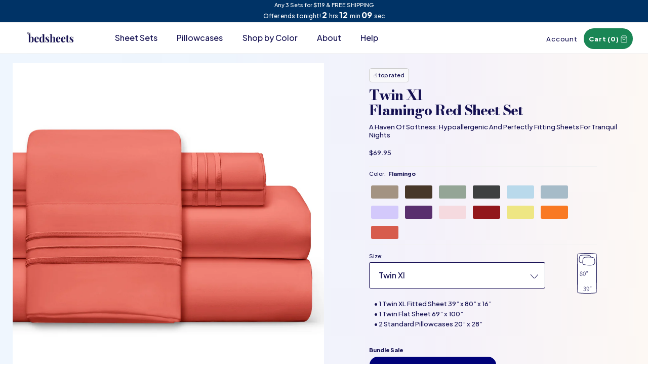

--- FILE ---
content_type: text/html; charset=utf-8
request_url: https://thebedsheetclub.com/collections/sheet-sets-with-trim/products/flamingo-red-sheet-set-1800-thread-count-ultra-comfort
body_size: 41354
content:
<!doctype html>
<html class="no-js">
  <head>
    <meta charset="UTF-8">
    <meta http-equiv="X-UA-Compatible" content="IE=edge,chrome=1">
    <meta name="viewport" content="width=device-width,initial-scale=1.0">
    <meta name="theme-color" content="black">
    <!-- pinterest verification -->
    <meta name="p:domain_verify" content="e8e469ec3c4037e0dda045b19e6dc71c">

    
      <link rel="shortcut icon" href="//thebedsheetclub.com/cdn/shop/files/favicon_square.png?v=1684769499" type="image/png">
    

    <title data-page-title>
      Flamingo Red Sheet Set, 1800 Thread Count, Ultra Comfort
      
      
       &ndash; The Bed Sheets
    </title>
    <meta name="description" content="An elegant flamingo red, this soft fabric is made with a balanced percale weave. Made for comfort, our flamingo red sheet set has a soothing softness for a gentle caress. Perfect for sensitive skin, our sheets will help you get a restful night filled with pleasant dreams. Woven into 1800 Thread Count Hypoallergenic Percale for sensitive skin">

    <link preload rel="canonical" href="https://thebedsheetclub.com/products/flamingo-red-sheet-set-1800-thread-count-ultra-comfort">

    <link rel="preconnect" href="https://fonts.googleapis.com">
    <link rel="preconnect" href="https://fonts.gstatic.com" crossorigin>

    
<meta property="og:site_name" content="The Bed Sheets">
<meta property="og:url" content="https://thebedsheetclub.com/products/flamingo-red-sheet-set-1800-thread-count-ultra-comfort">
<meta property="og:title" content="Flamingo Red Sheet Set, 1800 Thread Count, Ultra Comfort">
<meta property="og:type" content="product">
<meta property="og:description" content="An elegant flamingo red, this soft fabric is made with a balanced percale weave. Made for comfort, our flamingo red sheet set has a soothing softness for a gentle caress. Perfect for sensitive skin, our sheets will help you get a restful night filled with pleasant dreams. Woven into 1800 Thread Count Hypoallergenic Percale for sensitive skin"><meta property="og:price:amount" content="5995">
  <meta property="og:price:currency" content="USD"><meta property="og:image" content="http://thebedsheetclub.com/cdn/shop/products/flamingo-sheet-set-product_1024x1024.jpg?v=1687268833"><meta property="og:image" content="http://thebedsheetclub.com/cdn/shop/products/flamingo-red-sheet-set-closeup_1024x1024.jpg?v=1687268833"><meta property="og:image" content="http://thebedsheetclub.com/cdn/shop/products/flamingo-red-sheet-set-material_1024x1024.jpg?v=1687268833">
<meta property="og:image:secure_url" content="https://thebedsheetclub.com/cdn/shop/products/flamingo-sheet-set-product_1024x1024.jpg?v=1687268833"><meta property="og:image:secure_url" content="https://thebedsheetclub.com/cdn/shop/products/flamingo-red-sheet-set-closeup_1024x1024.jpg?v=1687268833"><meta property="og:image:secure_url" content="https://thebedsheetclub.com/cdn/shop/products/flamingo-red-sheet-set-material_1024x1024.jpg?v=1687268833">

    




  <meta name="twitter:card" content="summary">


  <meta name="twitter:title" content="Flamingo Red Sheet Set, 1800 Thread Count, Ultra Comfort">
  <meta name="twitter:description" content="An elegant flamingo red sheet set, this soft fabric is made with a balanced percale weave. Made for comfort, our flamingo red sheet set has a soothing softness for a gentle caress. Perfect for sensiti">
  <meta name="twitter:image" content="https://thebedsheetclub.com/cdn/shop/products/flamingo-sheet-set-product_600x600.jpg?v=1687268833">
  <meta name="twitter:image:width" content="600">
  <meta name="twitter:image:height" content="600">



    <link href="//thebedsheetclub.com/cdn/shop/t/9/assets/styles.scss.css?v=180059728723997750631763895008" rel="stylesheet" type="text/css" media="all" />

    

    <script src="//ajax.googleapis.com/ajax/libs/jquery/1.8/jquery.min.js" type="text/javascript"></script>
    <script src="//thebedsheetclub.com/cdn/shopifycloud/storefront/assets/themes_support/api.jquery-7ab1a3a4.js" type="text/javascript"></script>

    <!-- SHOPIFY META -->
    <script>
      Shopify.money_format = "${{amount}}";
      window.theme = window.theme || {};
      theme.jQuery = jQuery;
      theme.money_format = "${{amount}}";
      theme.money_container = 'span.theme-money';
      document.documentElement.className = document.documentElement.className.replace('no-js', '');
    </script>
    <!-- End SHOPIFY META -->

    <!-- Global site tag (gtag.js) - Google Ads: 777523813 -->
    <script async src="https://www.googletagmanager.com/gtag/js?id=AW-777523813"></script>
    <script>
      window.dataLayer = window.dataLayer || [];
      function gtag() {
        dataLayer.push(arguments);
      }
      gtag('js', new Date());

      gtag('config', 'AW-777523813');
    </script>

    <!-- YOTPO -->
    <script type="text/javascript">
      (function e() {
        var e = document.createElement('script');
        (e.type = 'text/javascript'),
          (e.async = true),
          (e.src = '//staticw2.yotpo.com/svGmYHR9RobZZ7iaX2kDhbE6FNy0I1AShDg3NyyB/widget.js');
        var t = document.getElementsByTagName('script')[0];
        t.parentNode.insertBefore(e, t);
      })();
    </script>
    <!-- End YOTPO -->

    <!-- CONTENT FOR HEADER -->
    <script>window.performance && window.performance.mark && window.performance.mark('shopify.content_for_header.start');</script><meta name="google-site-verification" content="XWFc_J3RwsWJt_6MQGQgXp54f1eBByitD4fypwgKCGc">
<meta name="facebook-domain-verification" content="3k6jbdy3blc2ptia73wufj4cew494p">
<meta id="shopify-digital-wallet" name="shopify-digital-wallet" content="/16378627/digital_wallets/dialog">
<meta name="shopify-checkout-api-token" content="68afc78a0acddf6730bbc23262666898">
<meta id="in-context-paypal-metadata" data-shop-id="16378627" data-venmo-supported="false" data-environment="production" data-locale="en_US" data-paypal-v4="true" data-currency="USD">
<link rel="alternate" type="application/json+oembed" href="https://thebedsheetclub.com/products/flamingo-red-sheet-set-1800-thread-count-ultra-comfort.oembed">
<script async="async" src="/checkouts/internal/preloads.js?locale=en-US"></script>
<link rel="preconnect" href="https://shop.app" crossorigin="anonymous">
<script async="async" src="https://shop.app/checkouts/internal/preloads.js?locale=en-US&shop_id=16378627" crossorigin="anonymous"></script>
<script id="apple-pay-shop-capabilities" type="application/json">{"shopId":16378627,"countryCode":"US","currencyCode":"USD","merchantCapabilities":["supports3DS"],"merchantId":"gid:\/\/shopify\/Shop\/16378627","merchantName":"The Bed Sheets","requiredBillingContactFields":["postalAddress","email","phone"],"requiredShippingContactFields":["postalAddress","email","phone"],"shippingType":"shipping","supportedNetworks":["visa","masterCard","amex","discover","elo","jcb"],"total":{"type":"pending","label":"The Bed Sheets","amount":"1.00"},"shopifyPaymentsEnabled":true,"supportsSubscriptions":true}</script>
<script id="shopify-features" type="application/json">{"accessToken":"68afc78a0acddf6730bbc23262666898","betas":["rich-media-storefront-analytics"],"domain":"thebedsheetclub.com","predictiveSearch":true,"shopId":16378627,"locale":"en"}</script>
<script>var Shopify = Shopify || {};
Shopify.shop = "thebedsheetclub-com.myshopify.com";
Shopify.locale = "en";
Shopify.currency = {"active":"USD","rate":"1.0"};
Shopify.country = "US";
Shopify.theme = {"name":"symmetry","id":16603643967,"schema_name":"Symmetry","schema_version":"4.1.1","theme_store_id":null,"role":"main"};
Shopify.theme.handle = "null";
Shopify.theme.style = {"id":null,"handle":null};
Shopify.cdnHost = "thebedsheetclub.com/cdn";
Shopify.routes = Shopify.routes || {};
Shopify.routes.root = "/";</script>
<script type="module">!function(o){(o.Shopify=o.Shopify||{}).modules=!0}(window);</script>
<script>!function(o){function n(){var o=[];function n(){o.push(Array.prototype.slice.apply(arguments))}return n.q=o,n}var t=o.Shopify=o.Shopify||{};t.loadFeatures=n(),t.autoloadFeatures=n()}(window);</script>
<script>
  window.ShopifyPay = window.ShopifyPay || {};
  window.ShopifyPay.apiHost = "shop.app\/pay";
  window.ShopifyPay.redirectState = null;
</script>
<script id="shop-js-analytics" type="application/json">{"pageType":"product"}</script>
<script defer="defer" async type="module" src="//thebedsheetclub.com/cdn/shopifycloud/shop-js/modules/v2/client.init-shop-cart-sync_CG-L-Qzi.en.esm.js"></script>
<script defer="defer" async type="module" src="//thebedsheetclub.com/cdn/shopifycloud/shop-js/modules/v2/chunk.common_B8yXDTDb.esm.js"></script>
<script type="module">
  await import("//thebedsheetclub.com/cdn/shopifycloud/shop-js/modules/v2/client.init-shop-cart-sync_CG-L-Qzi.en.esm.js");
await import("//thebedsheetclub.com/cdn/shopifycloud/shop-js/modules/v2/chunk.common_B8yXDTDb.esm.js");

  window.Shopify.SignInWithShop?.initShopCartSync?.({"fedCMEnabled":true,"windoidEnabled":true});

</script>
<script defer="defer" async type="module" src="//thebedsheetclub.com/cdn/shopifycloud/shop-js/modules/v2/client.payment-terms_BFsudFhJ.en.esm.js"></script>
<script defer="defer" async type="module" src="//thebedsheetclub.com/cdn/shopifycloud/shop-js/modules/v2/chunk.common_B8yXDTDb.esm.js"></script>
<script defer="defer" async type="module" src="//thebedsheetclub.com/cdn/shopifycloud/shop-js/modules/v2/chunk.modal_dvVUSHam.esm.js"></script>
<script type="module">
  await import("//thebedsheetclub.com/cdn/shopifycloud/shop-js/modules/v2/client.payment-terms_BFsudFhJ.en.esm.js");
await import("//thebedsheetclub.com/cdn/shopifycloud/shop-js/modules/v2/chunk.common_B8yXDTDb.esm.js");
await import("//thebedsheetclub.com/cdn/shopifycloud/shop-js/modules/v2/chunk.modal_dvVUSHam.esm.js");

  
</script>
<script>
  window.Shopify = window.Shopify || {};
  if (!window.Shopify.featureAssets) window.Shopify.featureAssets = {};
  window.Shopify.featureAssets['shop-js'] = {"shop-cart-sync":["modules/v2/client.shop-cart-sync_C7TtgCZT.en.esm.js","modules/v2/chunk.common_B8yXDTDb.esm.js"],"shop-button":["modules/v2/client.shop-button_aOcg-RjH.en.esm.js","modules/v2/chunk.common_B8yXDTDb.esm.js"],"init-fed-cm":["modules/v2/client.init-fed-cm_DGh7x7ZX.en.esm.js","modules/v2/chunk.common_B8yXDTDb.esm.js"],"init-windoid":["modules/v2/client.init-windoid_C5PxDKWE.en.esm.js","modules/v2/chunk.common_B8yXDTDb.esm.js"],"init-shop-email-lookup-coordinator":["modules/v2/client.init-shop-email-lookup-coordinator_D-37GF_a.en.esm.js","modules/v2/chunk.common_B8yXDTDb.esm.js"],"shop-cash-offers":["modules/v2/client.shop-cash-offers_DkchToOx.en.esm.js","modules/v2/chunk.common_B8yXDTDb.esm.js","modules/v2/chunk.modal_dvVUSHam.esm.js"],"init-shop-cart-sync":["modules/v2/client.init-shop-cart-sync_CG-L-Qzi.en.esm.js","modules/v2/chunk.common_B8yXDTDb.esm.js"],"shop-toast-manager":["modules/v2/client.shop-toast-manager_BmSBWum3.en.esm.js","modules/v2/chunk.common_B8yXDTDb.esm.js"],"pay-button":["modules/v2/client.pay-button_Cw45D1uM.en.esm.js","modules/v2/chunk.common_B8yXDTDb.esm.js"],"avatar":["modules/v2/client.avatar_BTnouDA3.en.esm.js"],"shop-login-button":["modules/v2/client.shop-login-button_DrVPCwAQ.en.esm.js","modules/v2/chunk.common_B8yXDTDb.esm.js","modules/v2/chunk.modal_dvVUSHam.esm.js"],"init-customer-accounts":["modules/v2/client.init-customer-accounts_BNYsaOzg.en.esm.js","modules/v2/client.shop-login-button_DrVPCwAQ.en.esm.js","modules/v2/chunk.common_B8yXDTDb.esm.js","modules/v2/chunk.modal_dvVUSHam.esm.js"],"init-customer-accounts-sign-up":["modules/v2/client.init-customer-accounts-sign-up_pIEGEpjr.en.esm.js","modules/v2/client.shop-login-button_DrVPCwAQ.en.esm.js","modules/v2/chunk.common_B8yXDTDb.esm.js","modules/v2/chunk.modal_dvVUSHam.esm.js"],"init-shop-for-new-customer-accounts":["modules/v2/client.init-shop-for-new-customer-accounts_BIu2e6le.en.esm.js","modules/v2/client.shop-login-button_DrVPCwAQ.en.esm.js","modules/v2/chunk.common_B8yXDTDb.esm.js","modules/v2/chunk.modal_dvVUSHam.esm.js"],"shop-follow-button":["modules/v2/client.shop-follow-button_B6YY9G4U.en.esm.js","modules/v2/chunk.common_B8yXDTDb.esm.js","modules/v2/chunk.modal_dvVUSHam.esm.js"],"lead-capture":["modules/v2/client.lead-capture_o2hOda6W.en.esm.js","modules/v2/chunk.common_B8yXDTDb.esm.js","modules/v2/chunk.modal_dvVUSHam.esm.js"],"checkout-modal":["modules/v2/client.checkout-modal_NoX7b1qq.en.esm.js","modules/v2/chunk.common_B8yXDTDb.esm.js","modules/v2/chunk.modal_dvVUSHam.esm.js"],"shop-login":["modules/v2/client.shop-login_DA8-MZ-E.en.esm.js","modules/v2/chunk.common_B8yXDTDb.esm.js","modules/v2/chunk.modal_dvVUSHam.esm.js"],"payment-terms":["modules/v2/client.payment-terms_BFsudFhJ.en.esm.js","modules/v2/chunk.common_B8yXDTDb.esm.js","modules/v2/chunk.modal_dvVUSHam.esm.js"]};
</script>
<script>(function() {
  var isLoaded = false;
  function asyncLoad() {
    if (isLoaded) return;
    isLoaded = true;
    var urls = ["https:\/\/cjshpfy.cjpowered.com\/getPluginJS?shop=thebedsheetclub-com.myshopify.com","\/\/staticw2.yotpo.com\/svGmYHR9RobZZ7iaX2kDhbE6FNy0I1AShDg3NyyB\/widget.js?shop=thebedsheetclub-com.myshopify.com"];
    for (var i = 0; i < urls.length; i++) {
      var s = document.createElement('script');
      s.type = 'text/javascript';
      s.async = true;
      s.src = urls[i];
      var x = document.getElementsByTagName('script')[0];
      x.parentNode.insertBefore(s, x);
    }
  };
  if(window.attachEvent) {
    window.attachEvent('onload', asyncLoad);
  } else {
    window.addEventListener('load', asyncLoad, false);
  }
})();</script>
<script id="__st">var __st={"a":16378627,"offset":-28800,"reqid":"e8f3946e-e919-4042-9534-35527842cbb3-1767822463","pageurl":"thebedsheetclub.com\/collections\/sheet-sets-with-trim\/products\/flamingo-red-sheet-set-1800-thread-count-ultra-comfort","u":"9088f6dd6e6f","p":"product","rtyp":"product","rid":6958030749875};</script>
<script>window.ShopifyPaypalV4VisibilityTracking = true;</script>
<script id="captcha-bootstrap">!function(){'use strict';const t='contact',e='account',n='new_comment',o=[[t,t],['blogs',n],['comments',n],[t,'customer']],c=[[e,'customer_login'],[e,'guest_login'],[e,'recover_customer_password'],[e,'create_customer']],r=t=>t.map((([t,e])=>`form[action*='/${t}']:not([data-nocaptcha='true']) input[name='form_type'][value='${e}']`)).join(','),a=t=>()=>t?[...document.querySelectorAll(t)].map((t=>t.form)):[];function s(){const t=[...o],e=r(t);return a(e)}const i='password',u='form_key',d=['recaptcha-v3-token','g-recaptcha-response','h-captcha-response',i],f=()=>{try{return window.sessionStorage}catch{return}},m='__shopify_v',_=t=>t.elements[u];function p(t,e,n=!1){try{const o=window.sessionStorage,c=JSON.parse(o.getItem(e)),{data:r}=function(t){const{data:e,action:n}=t;return t[m]||n?{data:e,action:n}:{data:t,action:n}}(c);for(const[e,n]of Object.entries(r))t.elements[e]&&(t.elements[e].value=n);n&&o.removeItem(e)}catch(o){console.error('form repopulation failed',{error:o})}}const l='form_type',E='cptcha';function T(t){t.dataset[E]=!0}const w=window,h=w.document,L='Shopify',v='ce_forms',y='captcha';let A=!1;((t,e)=>{const n=(g='f06e6c50-85a8-45c8-87d0-21a2b65856fe',I='https://cdn.shopify.com/shopifycloud/storefront-forms-hcaptcha/ce_storefront_forms_captcha_hcaptcha.v1.5.2.iife.js',D={infoText:'Protected by hCaptcha',privacyText:'Privacy',termsText:'Terms'},(t,e,n)=>{const o=w[L][v],c=o.bindForm;if(c)return c(t,g,e,D).then(n);var r;o.q.push([[t,g,e,D],n]),r=I,A||(h.body.append(Object.assign(h.createElement('script'),{id:'captcha-provider',async:!0,src:r})),A=!0)});var g,I,D;w[L]=w[L]||{},w[L][v]=w[L][v]||{},w[L][v].q=[],w[L][y]=w[L][y]||{},w[L][y].protect=function(t,e){n(t,void 0,e),T(t)},Object.freeze(w[L][y]),function(t,e,n,w,h,L){const[v,y,A,g]=function(t,e,n){const i=e?o:[],u=t?c:[],d=[...i,...u],f=r(d),m=r(i),_=r(d.filter((([t,e])=>n.includes(e))));return[a(f),a(m),a(_),s()]}(w,h,L),I=t=>{const e=t.target;return e instanceof HTMLFormElement?e:e&&e.form},D=t=>v().includes(t);t.addEventListener('submit',(t=>{const e=I(t);if(!e)return;const n=D(e)&&!e.dataset.hcaptchaBound&&!e.dataset.recaptchaBound,o=_(e),c=g().includes(e)&&(!o||!o.value);(n||c)&&t.preventDefault(),c&&!n&&(function(t){try{if(!f())return;!function(t){const e=f();if(!e)return;const n=_(t);if(!n)return;const o=n.value;o&&e.removeItem(o)}(t);const e=Array.from(Array(32),(()=>Math.random().toString(36)[2])).join('');!function(t,e){_(t)||t.append(Object.assign(document.createElement('input'),{type:'hidden',name:u})),t.elements[u].value=e}(t,e),function(t,e){const n=f();if(!n)return;const o=[...t.querySelectorAll(`input[type='${i}']`)].map((({name:t})=>t)),c=[...d,...o],r={};for(const[a,s]of new FormData(t).entries())c.includes(a)||(r[a]=s);n.setItem(e,JSON.stringify({[m]:1,action:t.action,data:r}))}(t,e)}catch(e){console.error('failed to persist form',e)}}(e),e.submit())}));const S=(t,e)=>{t&&!t.dataset[E]&&(n(t,e.some((e=>e===t))),T(t))};for(const o of['focusin','change'])t.addEventListener(o,(t=>{const e=I(t);D(e)&&S(e,y())}));const B=e.get('form_key'),M=e.get(l),P=B&&M;t.addEventListener('DOMContentLoaded',(()=>{const t=y();if(P)for(const e of t)e.elements[l].value===M&&p(e,B);[...new Set([...A(),...v().filter((t=>'true'===t.dataset.shopifyCaptcha))])].forEach((e=>S(e,t)))}))}(h,new URLSearchParams(w.location.search),n,t,e,['guest_login'])})(!0,!0)}();</script>
<script integrity="sha256-4kQ18oKyAcykRKYeNunJcIwy7WH5gtpwJnB7kiuLZ1E=" data-source-attribution="shopify.loadfeatures" defer="defer" src="//thebedsheetclub.com/cdn/shopifycloud/storefront/assets/storefront/load_feature-a0a9edcb.js" crossorigin="anonymous"></script>
<script crossorigin="anonymous" defer="defer" src="//thebedsheetclub.com/cdn/shopifycloud/storefront/assets/shopify_pay/storefront-65b4c6d7.js?v=20250812"></script>
<script data-source-attribution="shopify.dynamic_checkout.dynamic.init">var Shopify=Shopify||{};Shopify.PaymentButton=Shopify.PaymentButton||{isStorefrontPortableWallets:!0,init:function(){window.Shopify.PaymentButton.init=function(){};var t=document.createElement("script");t.src="https://thebedsheetclub.com/cdn/shopifycloud/portable-wallets/latest/portable-wallets.en.js",t.type="module",document.head.appendChild(t)}};
</script>
<script data-source-attribution="shopify.dynamic_checkout.buyer_consent">
  function portableWalletsHideBuyerConsent(e){var t=document.getElementById("shopify-buyer-consent"),n=document.getElementById("shopify-subscription-policy-button");t&&n&&(t.classList.add("hidden"),t.setAttribute("aria-hidden","true"),n.removeEventListener("click",e))}function portableWalletsShowBuyerConsent(e){var t=document.getElementById("shopify-buyer-consent"),n=document.getElementById("shopify-subscription-policy-button");t&&n&&(t.classList.remove("hidden"),t.removeAttribute("aria-hidden"),n.addEventListener("click",e))}window.Shopify?.PaymentButton&&(window.Shopify.PaymentButton.hideBuyerConsent=portableWalletsHideBuyerConsent,window.Shopify.PaymentButton.showBuyerConsent=portableWalletsShowBuyerConsent);
</script>
<script data-source-attribution="shopify.dynamic_checkout.cart.bootstrap">document.addEventListener("DOMContentLoaded",(function(){function t(){return document.querySelector("shopify-accelerated-checkout-cart, shopify-accelerated-checkout")}if(t())Shopify.PaymentButton.init();else{new MutationObserver((function(e,n){t()&&(Shopify.PaymentButton.init(),n.disconnect())})).observe(document.body,{childList:!0,subtree:!0})}}));
</script>
<link id="shopify-accelerated-checkout-styles" rel="stylesheet" media="screen" href="https://thebedsheetclub.com/cdn/shopifycloud/portable-wallets/latest/accelerated-checkout-backwards-compat.css" crossorigin="anonymous">
<style id="shopify-accelerated-checkout-cart">
        #shopify-buyer-consent {
  margin-top: 1em;
  display: inline-block;
  width: 100%;
}

#shopify-buyer-consent.hidden {
  display: none;
}

#shopify-subscription-policy-button {
  background: none;
  border: none;
  padding: 0;
  text-decoration: underline;
  font-size: inherit;
  cursor: pointer;
}

#shopify-subscription-policy-button::before {
  box-shadow: none;
}

      </style>

<script>window.performance && window.performance.mark && window.performance.mark('shopify.content_for_header.end');</script>
    <!-- End CONTENT FOR HEADER -->

    <script>
      /* Begin Polar Analytics Pixel */
      !(function () {
        function load(retry) {
          var PA = new XMLHttpRequest();
          PA.open(
            'GET',
            'https://cdn-production.polaranalytics.com/pap.txt?' +
              new Date().toISOString().slice(0, 10).replace(/-/g, ''),
            !0
          ),
            PA.send(),
            (PA.onreadystatechange = function () {
              4 === PA.readyState && 200 === PA.status
                ? setTimeout(function () {
                    return eval(PA.responseText);
                  }, 40)
                : (299 < PA.status || PA.status < 200) && retry && load(retry - 1);
            });
        }
        load(10);
      })();
      /* End Polar Analytics Pixel */
    </script>
  <link href="https://monorail-edge.shopifysvc.com" rel="dns-prefetch">
<script>(function(){if ("sendBeacon" in navigator && "performance" in window) {try {var session_token_from_headers = performance.getEntriesByType('navigation')[0].serverTiming.find(x => x.name == '_s').description;} catch {var session_token_from_headers = undefined;}var session_cookie_matches = document.cookie.match(/_shopify_s=([^;]*)/);var session_token_from_cookie = session_cookie_matches && session_cookie_matches.length === 2 ? session_cookie_matches[1] : "";var session_token = session_token_from_headers || session_token_from_cookie || "";function handle_abandonment_event(e) {var entries = performance.getEntries().filter(function(entry) {return /monorail-edge.shopifysvc.com/.test(entry.name);});if (!window.abandonment_tracked && entries.length === 0) {window.abandonment_tracked = true;var currentMs = Date.now();var navigation_start = performance.timing.navigationStart;var payload = {shop_id: 16378627,url: window.location.href,navigation_start,duration: currentMs - navigation_start,session_token,page_type: "product"};window.navigator.sendBeacon("https://monorail-edge.shopifysvc.com/v1/produce", JSON.stringify({schema_id: "online_store_buyer_site_abandonment/1.1",payload: payload,metadata: {event_created_at_ms: currentMs,event_sent_at_ms: currentMs}}));}}window.addEventListener('pagehide', handle_abandonment_event);}}());</script>
<script id="web-pixels-manager-setup">(function e(e,d,r,n,o){if(void 0===o&&(o={}),!Boolean(null===(a=null===(i=window.Shopify)||void 0===i?void 0:i.analytics)||void 0===a?void 0:a.replayQueue)){var i,a;window.Shopify=window.Shopify||{};var t=window.Shopify;t.analytics=t.analytics||{};var s=t.analytics;s.replayQueue=[],s.publish=function(e,d,r){return s.replayQueue.push([e,d,r]),!0};try{self.performance.mark("wpm:start")}catch(e){}var l=function(){var e={modern:/Edge?\/(1{2}[4-9]|1[2-9]\d|[2-9]\d{2}|\d{4,})\.\d+(\.\d+|)|Firefox\/(1{2}[4-9]|1[2-9]\d|[2-9]\d{2}|\d{4,})\.\d+(\.\d+|)|Chrom(ium|e)\/(9{2}|\d{3,})\.\d+(\.\d+|)|(Maci|X1{2}).+ Version\/(15\.\d+|(1[6-9]|[2-9]\d|\d{3,})\.\d+)([,.]\d+|)( \(\w+\)|)( Mobile\/\w+|) Safari\/|Chrome.+OPR\/(9{2}|\d{3,})\.\d+\.\d+|(CPU[ +]OS|iPhone[ +]OS|CPU[ +]iPhone|CPU IPhone OS|CPU iPad OS)[ +]+(15[._]\d+|(1[6-9]|[2-9]\d|\d{3,})[._]\d+)([._]\d+|)|Android:?[ /-](13[3-9]|1[4-9]\d|[2-9]\d{2}|\d{4,})(\.\d+|)(\.\d+|)|Android.+Firefox\/(13[5-9]|1[4-9]\d|[2-9]\d{2}|\d{4,})\.\d+(\.\d+|)|Android.+Chrom(ium|e)\/(13[3-9]|1[4-9]\d|[2-9]\d{2}|\d{4,})\.\d+(\.\d+|)|SamsungBrowser\/([2-9]\d|\d{3,})\.\d+/,legacy:/Edge?\/(1[6-9]|[2-9]\d|\d{3,})\.\d+(\.\d+|)|Firefox\/(5[4-9]|[6-9]\d|\d{3,})\.\d+(\.\d+|)|Chrom(ium|e)\/(5[1-9]|[6-9]\d|\d{3,})\.\d+(\.\d+|)([\d.]+$|.*Safari\/(?![\d.]+ Edge\/[\d.]+$))|(Maci|X1{2}).+ Version\/(10\.\d+|(1[1-9]|[2-9]\d|\d{3,})\.\d+)([,.]\d+|)( \(\w+\)|)( Mobile\/\w+|) Safari\/|Chrome.+OPR\/(3[89]|[4-9]\d|\d{3,})\.\d+\.\d+|(CPU[ +]OS|iPhone[ +]OS|CPU[ +]iPhone|CPU IPhone OS|CPU iPad OS)[ +]+(10[._]\d+|(1[1-9]|[2-9]\d|\d{3,})[._]\d+)([._]\d+|)|Android:?[ /-](13[3-9]|1[4-9]\d|[2-9]\d{2}|\d{4,})(\.\d+|)(\.\d+|)|Mobile Safari.+OPR\/([89]\d|\d{3,})\.\d+\.\d+|Android.+Firefox\/(13[5-9]|1[4-9]\d|[2-9]\d{2}|\d{4,})\.\d+(\.\d+|)|Android.+Chrom(ium|e)\/(13[3-9]|1[4-9]\d|[2-9]\d{2}|\d{4,})\.\d+(\.\d+|)|Android.+(UC? ?Browser|UCWEB|U3)[ /]?(15\.([5-9]|\d{2,})|(1[6-9]|[2-9]\d|\d{3,})\.\d+)\.\d+|SamsungBrowser\/(5\.\d+|([6-9]|\d{2,})\.\d+)|Android.+MQ{2}Browser\/(14(\.(9|\d{2,})|)|(1[5-9]|[2-9]\d|\d{3,})(\.\d+|))(\.\d+|)|K[Aa][Ii]OS\/(3\.\d+|([4-9]|\d{2,})\.\d+)(\.\d+|)/},d=e.modern,r=e.legacy,n=navigator.userAgent;return n.match(d)?"modern":n.match(r)?"legacy":"unknown"}(),u="modern"===l?"modern":"legacy",c=(null!=n?n:{modern:"",legacy:""})[u],f=function(e){return[e.baseUrl,"/wpm","/b",e.hashVersion,"modern"===e.buildTarget?"m":"l",".js"].join("")}({baseUrl:d,hashVersion:r,buildTarget:u}),m=function(e){var d=e.version,r=e.bundleTarget,n=e.surface,o=e.pageUrl,i=e.monorailEndpoint;return{emit:function(e){var a=e.status,t=e.errorMsg,s=(new Date).getTime(),l=JSON.stringify({metadata:{event_sent_at_ms:s},events:[{schema_id:"web_pixels_manager_load/3.1",payload:{version:d,bundle_target:r,page_url:o,status:a,surface:n,error_msg:t},metadata:{event_created_at_ms:s}}]});if(!i)return console&&console.warn&&console.warn("[Web Pixels Manager] No Monorail endpoint provided, skipping logging."),!1;try{return self.navigator.sendBeacon.bind(self.navigator)(i,l)}catch(e){}var u=new XMLHttpRequest;try{return u.open("POST",i,!0),u.setRequestHeader("Content-Type","text/plain"),u.send(l),!0}catch(e){return console&&console.warn&&console.warn("[Web Pixels Manager] Got an unhandled error while logging to Monorail."),!1}}}}({version:r,bundleTarget:l,surface:e.surface,pageUrl:self.location.href,monorailEndpoint:e.monorailEndpoint});try{o.browserTarget=l,function(e){var d=e.src,r=e.async,n=void 0===r||r,o=e.onload,i=e.onerror,a=e.sri,t=e.scriptDataAttributes,s=void 0===t?{}:t,l=document.createElement("script"),u=document.querySelector("head"),c=document.querySelector("body");if(l.async=n,l.src=d,a&&(l.integrity=a,l.crossOrigin="anonymous"),s)for(var f in s)if(Object.prototype.hasOwnProperty.call(s,f))try{l.dataset[f]=s[f]}catch(e){}if(o&&l.addEventListener("load",o),i&&l.addEventListener("error",i),u)u.appendChild(l);else{if(!c)throw new Error("Did not find a head or body element to append the script");c.appendChild(l)}}({src:f,async:!0,onload:function(){if(!function(){var e,d;return Boolean(null===(d=null===(e=window.Shopify)||void 0===e?void 0:e.analytics)||void 0===d?void 0:d.initialized)}()){var d=window.webPixelsManager.init(e)||void 0;if(d){var r=window.Shopify.analytics;r.replayQueue.forEach((function(e){var r=e[0],n=e[1],o=e[2];d.publishCustomEvent(r,n,o)})),r.replayQueue=[],r.publish=d.publishCustomEvent,r.visitor=d.visitor,r.initialized=!0}}},onerror:function(){return m.emit({status:"failed",errorMsg:"".concat(f," has failed to load")})},sri:function(e){var d=/^sha384-[A-Za-z0-9+/=]+$/;return"string"==typeof e&&d.test(e)}(c)?c:"",scriptDataAttributes:o}),m.emit({status:"loading"})}catch(e){m.emit({status:"failed",errorMsg:(null==e?void 0:e.message)||"Unknown error"})}}})({shopId: 16378627,storefrontBaseUrl: "https://thebedsheetclub.com",extensionsBaseUrl: "https://extensions.shopifycdn.com/cdn/shopifycloud/web-pixels-manager",monorailEndpoint: "https://monorail-edge.shopifysvc.com/unstable/produce_batch",surface: "storefront-renderer",enabledBetaFlags: ["2dca8a86","a0d5f9d2"],webPixelsConfigList: [{"id":"1443004656","configuration":"{\"yotpoStoreId\":\"svGmYHR9RobZZ7iaX2kDhbE6FNy0I1AShDg3NyyB\"}","eventPayloadVersion":"v1","runtimeContext":"STRICT","scriptVersion":"8bb37a256888599d9a3d57f0551d3859","type":"APP","apiClientId":70132,"privacyPurposes":["ANALYTICS","MARKETING","SALE_OF_DATA"],"dataSharingAdjustments":{"protectedCustomerApprovalScopes":["read_customer_address","read_customer_email","read_customer_name","read_customer_personal_data","read_customer_phone"]}},{"id":"557252848","configuration":"{\"config\":\"{\\\"pixel_id\\\":\\\"G-MPKPCED6N0\\\",\\\"target_country\\\":\\\"US\\\",\\\"gtag_events\\\":[{\\\"type\\\":\\\"search\\\",\\\"action_label\\\":[\\\"G-MPKPCED6N0\\\",\\\"AW-777523813\\\/SbIDCPqZlpABEOWk4PIC\\\"]},{\\\"type\\\":\\\"begin_checkout\\\",\\\"action_label\\\":[\\\"G-MPKPCED6N0\\\",\\\"AW-777523813\\\/2s2WCPeZlpABEOWk4PIC\\\"]},{\\\"type\\\":\\\"view_item\\\",\\\"action_label\\\":[\\\"G-MPKPCED6N0\\\",\\\"AW-777523813\\\/p3LgCPGZlpABEOWk4PIC\\\",\\\"MC-XGF7MCZV15\\\"]},{\\\"type\\\":\\\"purchase\\\",\\\"action_label\\\":[\\\"G-MPKPCED6N0\\\",\\\"AW-777523813\\\/PPkLCJ-pxY8YEOWk4PIC\\\",\\\"MC-XGF7MCZV15\\\"]},{\\\"type\\\":\\\"page_view\\\",\\\"action_label\\\":[\\\"G-MPKPCED6N0\\\",\\\"AW-777523813\\\/FP7nCOmXlpABEOWk4PIC\\\",\\\"MC-XGF7MCZV15\\\"]},{\\\"type\\\":\\\"add_payment_info\\\",\\\"action_label\\\":[\\\"G-MPKPCED6N0\\\",\\\"AW-777523813\\\/o5NECP2ZlpABEOWk4PIC\\\"]},{\\\"type\\\":\\\"add_to_cart\\\",\\\"action_label\\\":[\\\"G-MPKPCED6N0\\\",\\\"AW-777523813\\\/-K4_CPSZlpABEOWk4PIC\\\"]}],\\\"enable_monitoring_mode\\\":false}\"}","eventPayloadVersion":"v1","runtimeContext":"OPEN","scriptVersion":"b2a88bafab3e21179ed38636efcd8a93","type":"APP","apiClientId":1780363,"privacyPurposes":[],"dataSharingAdjustments":{"protectedCustomerApprovalScopes":["read_customer_address","read_customer_email","read_customer_name","read_customer_personal_data","read_customer_phone"]}},{"id":"474677488","configuration":"{\"pixelCode\":\"CG3Q70BC77UAE74H0MVG\"}","eventPayloadVersion":"v1","runtimeContext":"STRICT","scriptVersion":"22e92c2ad45662f435e4801458fb78cc","type":"APP","apiClientId":4383523,"privacyPurposes":["ANALYTICS","MARKETING","SALE_OF_DATA"],"dataSharingAdjustments":{"protectedCustomerApprovalScopes":["read_customer_address","read_customer_email","read_customer_name","read_customer_personal_data","read_customer_phone"]}},{"id":"150634736","configuration":"{\"pixel_id\":\"852228105134342\",\"pixel_type\":\"facebook_pixel\",\"metaapp_system_user_token\":\"-\"}","eventPayloadVersion":"v1","runtimeContext":"OPEN","scriptVersion":"ca16bc87fe92b6042fbaa3acc2fbdaa6","type":"APP","apiClientId":2329312,"privacyPurposes":["ANALYTICS","MARKETING","SALE_OF_DATA"],"dataSharingAdjustments":{"protectedCustomerApprovalScopes":["read_customer_address","read_customer_email","read_customer_name","read_customer_personal_data","read_customer_phone"]}},{"id":"11174128","configuration":"{\"myshopifyDomain\":\"thebedsheetclub-com.myshopify.com\"}","eventPayloadVersion":"v1","runtimeContext":"STRICT","scriptVersion":"23b97d18e2aa74363140dc29c9284e87","type":"APP","apiClientId":2775569,"privacyPurposes":["ANALYTICS","MARKETING","SALE_OF_DATA"],"dataSharingAdjustments":{"protectedCustomerApprovalScopes":["read_customer_address","read_customer_email","read_customer_name","read_customer_phone","read_customer_personal_data"]}},{"id":"12058864","eventPayloadVersion":"1","runtimeContext":"LAX","scriptVersion":"4","type":"CUSTOM","privacyPurposes":["ANALYTICS","MARKETING","SALE_OF_DATA"],"name":"GTAG"},{"id":"shopify-app-pixel","configuration":"{}","eventPayloadVersion":"v1","runtimeContext":"STRICT","scriptVersion":"0450","apiClientId":"shopify-pixel","type":"APP","privacyPurposes":["ANALYTICS","MARKETING"]},{"id":"shopify-custom-pixel","eventPayloadVersion":"v1","runtimeContext":"LAX","scriptVersion":"0450","apiClientId":"shopify-pixel","type":"CUSTOM","privacyPurposes":["ANALYTICS","MARKETING"]}],isMerchantRequest: false,initData: {"shop":{"name":"The Bed Sheets","paymentSettings":{"currencyCode":"USD"},"myshopifyDomain":"thebedsheetclub-com.myshopify.com","countryCode":"US","storefrontUrl":"https:\/\/thebedsheetclub.com"},"customer":null,"cart":null,"checkout":null,"productVariants":[{"price":{"amount":59.95,"currencyCode":"USD"},"product":{"title":"Flamingo Red Sheet Set, 1800 Thread Count, Ultra Comfort","vendor":"TheBedSheetClub","id":"6958030749875","untranslatedTitle":"Flamingo Red Sheet Set, 1800 Thread Count, Ultra Comfort","url":"\/products\/flamingo-red-sheet-set-1800-thread-count-ultra-comfort","type":"Sheet Set - With Trim"},"id":"40791532011699","image":{"src":"\/\/thebedsheetclub.com\/cdn\/shop\/products\/flamingo-sheet-set-product.jpg?v=1687268833"},"sku":"SS-M-3L__TXL-FLAM","title":"Twin XL","untranslatedTitle":"Twin XL"},{"price":{"amount":59.95,"currencyCode":"USD"},"product":{"title":"Flamingo Red Sheet Set, 1800 Thread Count, Ultra Comfort","vendor":"TheBedSheetClub","id":"6958030749875","untranslatedTitle":"Flamingo Red Sheet Set, 1800 Thread Count, Ultra Comfort","url":"\/products\/flamingo-red-sheet-set-1800-thread-count-ultra-comfort","type":"Sheet Set - With Trim"},"id":"40791390060723","image":{"src":"\/\/thebedsheetclub.com\/cdn\/shop\/products\/flamingo-sheet-set-product.jpg?v=1687268833"},"sku":"SS-M-3L__F-FLAM","title":"Full","untranslatedTitle":"Full"},{"price":{"amount":69.95,"currencyCode":"USD"},"product":{"title":"Flamingo Red Sheet Set, 1800 Thread Count, Ultra Comfort","vendor":"TheBedSheetClub","id":"6958030749875","untranslatedTitle":"Flamingo Red Sheet Set, 1800 Thread Count, Ultra Comfort","url":"\/products\/flamingo-red-sheet-set-1800-thread-count-ultra-comfort","type":"Sheet Set - With Trim"},"id":"40791390093491","image":{"src":"\/\/thebedsheetclub.com\/cdn\/shop\/products\/flamingo-sheet-set-product.jpg?v=1687268833"},"sku":"SS-M-3L__Q-FLAM","title":"Queen","untranslatedTitle":"Queen"},{"price":{"amount":59.95,"currencyCode":"USD"},"product":{"title":"Flamingo Red Sheet Set, 1800 Thread Count, Ultra Comfort","vendor":"TheBedSheetClub","id":"6958030749875","untranslatedTitle":"Flamingo Red Sheet Set, 1800 Thread Count, Ultra Comfort","url":"\/products\/flamingo-red-sheet-set-1800-thread-count-ultra-comfort","type":"Sheet Set - With Trim"},"id":"42697625927920","image":{"src":"\/\/thebedsheetclub.com\/cdn\/shop\/products\/flamingo-sheet-set-product.jpg?v=1687268833"},"sku":"SS-M-3L__OQ-FLAM","title":"Olympic Queen","untranslatedTitle":"Olympic Queen"},{"price":{"amount":59.95,"currencyCode":"USD"},"product":{"title":"Flamingo Red Sheet Set, 1800 Thread Count, Ultra Comfort","vendor":"TheBedSheetClub","id":"6958030749875","untranslatedTitle":"Flamingo Red Sheet Set, 1800 Thread Count, Ultra Comfort","url":"\/products\/flamingo-red-sheet-set-1800-thread-count-ultra-comfort","type":"Sheet Set - With Trim"},"id":"42697626091760","image":{"src":"\/\/thebedsheetclub.com\/cdn\/shop\/products\/flamingo-sheet-set-product.jpg?v=1687268833"},"sku":"SS-M-3L__SQ-FLAM","title":"Split Queen","untranslatedTitle":"Split Queen"},{"price":{"amount":59.95,"currencyCode":"USD"},"product":{"title":"Flamingo Red Sheet Set, 1800 Thread Count, Ultra Comfort","vendor":"TheBedSheetClub","id":"6958030749875","untranslatedTitle":"Flamingo Red Sheet Set, 1800 Thread Count, Ultra Comfort","url":"\/products\/flamingo-red-sheet-set-1800-thread-count-ultra-comfort","type":"Sheet Set - With Trim"},"id":"40791530864819","image":{"src":"\/\/thebedsheetclub.com\/cdn\/shop\/products\/flamingo-sheet-set-product.jpg?v=1687268833"},"sku":"SS-M-3L__STQ-FLAM","title":"Split Top Queen","untranslatedTitle":"Split Top Queen"},{"price":{"amount":59.95,"currencyCode":"USD"},"product":{"title":"Flamingo Red Sheet Set, 1800 Thread Count, Ultra Comfort","vendor":"TheBedSheetClub","id":"6958030749875","untranslatedTitle":"Flamingo Red Sheet Set, 1800 Thread Count, Ultra Comfort","url":"\/products\/flamingo-red-sheet-set-1800-thread-count-ultra-comfort","type":"Sheet Set - With Trim"},"id":"40791390159027","image":{"src":"\/\/thebedsheetclub.com\/cdn\/shop\/products\/flamingo-sheet-set-product.jpg?v=1687268833"},"sku":"SS-M-3L__K-FLAM","title":"King","untranslatedTitle":"King"},{"price":{"amount":79.95,"currencyCode":"USD"},"product":{"title":"Flamingo Red Sheet Set, 1800 Thread Count, Ultra Comfort","vendor":"TheBedSheetClub","id":"6958030749875","untranslatedTitle":"Flamingo Red Sheet Set, 1800 Thread Count, Ultra Comfort","url":"\/products\/flamingo-red-sheet-set-1800-thread-count-ultra-comfort","type":"Sheet Set - With Trim"},"id":"40791390224563","image":{"src":"\/\/thebedsheetclub.com\/cdn\/shop\/products\/flamingo-sheet-set-product.jpg?v=1687268833"},"sku":"SS-M-3L__SK-FLAM","title":"Split King","untranslatedTitle":"Split King"},{"price":{"amount":79.95,"currencyCode":"USD"},"product":{"title":"Flamingo Red Sheet Set, 1800 Thread Count, Ultra Comfort","vendor":"TheBedSheetClub","id":"6958030749875","untranslatedTitle":"Flamingo Red Sheet Set, 1800 Thread Count, Ultra Comfort","url":"\/products\/flamingo-red-sheet-set-1800-thread-count-ultra-comfort","type":"Sheet Set - With Trim"},"id":"40791390290099","image":{"src":"\/\/thebedsheetclub.com\/cdn\/shop\/products\/flamingo-sheet-set-product.jpg?v=1687268833"},"sku":"SS-M-3L__STK-FLAM","title":"Split Top King","untranslatedTitle":"Split Top King"},{"price":{"amount":59.95,"currencyCode":"USD"},"product":{"title":"Flamingo Red Sheet Set, 1800 Thread Count, Ultra Comfort","vendor":"TheBedSheetClub","id":"6958030749875","untranslatedTitle":"Flamingo Red Sheet Set, 1800 Thread Count, Ultra Comfort","url":"\/products\/flamingo-red-sheet-set-1800-thread-count-ultra-comfort","type":"Sheet Set - With Trim"},"id":"40791390191795","image":{"src":"\/\/thebedsheetclub.com\/cdn\/shop\/products\/flamingo-sheet-set-product.jpg?v=1687268833"},"sku":"SS-M-3L__CK-FLAM","title":"California King","untranslatedTitle":"California King"},{"price":{"amount":79.95,"currencyCode":"USD"},"product":{"title":"Flamingo Red Sheet Set, 1800 Thread Count, Ultra Comfort","vendor":"TheBedSheetClub","id":"6958030749875","untranslatedTitle":"Flamingo Red Sheet Set, 1800 Thread Count, Ultra Comfort","url":"\/products\/flamingo-red-sheet-set-1800-thread-count-ultra-comfort","type":"Sheet Set - With Trim"},"id":"40791390257331","image":{"src":"\/\/thebedsheetclub.com\/cdn\/shop\/products\/flamingo-sheet-set-product.jpg?v=1687268833"},"sku":"SS-M-3L__SCK-FLAM","title":"Split California King","untranslatedTitle":"Split California King"},{"price":{"amount":79.95,"currencyCode":"USD"},"product":{"title":"Flamingo Red Sheet Set, 1800 Thread Count, Ultra Comfort","vendor":"TheBedSheetClub","id":"6958030749875","untranslatedTitle":"Flamingo Red Sheet Set, 1800 Thread Count, Ultra Comfort","url":"\/products\/flamingo-red-sheet-set-1800-thread-count-ultra-comfort","type":"Sheet Set - With Trim"},"id":"42697626255600","image":{"src":"\/\/thebedsheetclub.com\/cdn\/shop\/products\/flamingo-sheet-set-product.jpg?v=1687268833"},"sku":"SS-M-3L__STCK-FLAM","title":"Split Top California King","untranslatedTitle":"Split Top California King"},{"price":{"amount":79.95,"currencyCode":"USD"},"product":{"title":"Flamingo Red Sheet Set, 1800 Thread Count, Ultra Comfort","vendor":"TheBedSheetClub","id":"6958030749875","untranslatedTitle":"Flamingo Red Sheet Set, 1800 Thread Count, Ultra Comfort","url":"\/products\/flamingo-red-sheet-set-1800-thread-count-ultra-comfort","type":"Sheet Set - With Trim"},"id":"42697626419440","image":{"src":"\/\/thebedsheetclub.com\/cdn\/shop\/products\/flamingo-sheet-set-product.jpg?v=1687268833"},"sku":"SS-M-3L__WK-FLAM","title":"Wyoming King","untranslatedTitle":"Wyoming King"}],"purchasingCompany":null},},"https://thebedsheetclub.com/cdn","7cecd0b6w90c54c6cpe92089d5m57a67346",{"modern":"","legacy":""},{"shopId":"16378627","storefrontBaseUrl":"https:\/\/thebedsheetclub.com","extensionBaseUrl":"https:\/\/extensions.shopifycdn.com\/cdn\/shopifycloud\/web-pixels-manager","surface":"storefront-renderer","enabledBetaFlags":"[\"2dca8a86\", \"a0d5f9d2\"]","isMerchantRequest":"false","hashVersion":"7cecd0b6w90c54c6cpe92089d5m57a67346","publish":"custom","events":"[[\"page_viewed\",{}],[\"product_viewed\",{\"productVariant\":{\"price\":{\"amount\":59.95,\"currencyCode\":\"USD\"},\"product\":{\"title\":\"Flamingo Red Sheet Set, 1800 Thread Count, Ultra Comfort\",\"vendor\":\"TheBedSheetClub\",\"id\":\"6958030749875\",\"untranslatedTitle\":\"Flamingo Red Sheet Set, 1800 Thread Count, Ultra Comfort\",\"url\":\"\/products\/flamingo-red-sheet-set-1800-thread-count-ultra-comfort\",\"type\":\"Sheet Set - With Trim\"},\"id\":\"40791532011699\",\"image\":{\"src\":\"\/\/thebedsheetclub.com\/cdn\/shop\/products\/flamingo-sheet-set-product.jpg?v=1687268833\"},\"sku\":\"SS-M-3L__TXL-FLAM\",\"title\":\"Twin XL\",\"untranslatedTitle\":\"Twin XL\"}}]]"});</script><script>
  window.ShopifyAnalytics = window.ShopifyAnalytics || {};
  window.ShopifyAnalytics.meta = window.ShopifyAnalytics.meta || {};
  window.ShopifyAnalytics.meta.currency = 'USD';
  var meta = {"product":{"id":6958030749875,"gid":"gid:\/\/shopify\/Product\/6958030749875","vendor":"TheBedSheetClub","type":"Sheet Set - With Trim","handle":"flamingo-red-sheet-set-1800-thread-count-ultra-comfort","variants":[{"id":40791532011699,"price":5995,"name":"Flamingo Red Sheet Set, 1800 Thread Count, Ultra Comfort - Twin XL","public_title":"Twin XL","sku":"SS-M-3L__TXL-FLAM"},{"id":40791390060723,"price":5995,"name":"Flamingo Red Sheet Set, 1800 Thread Count, Ultra Comfort - Full","public_title":"Full","sku":"SS-M-3L__F-FLAM"},{"id":40791390093491,"price":6995,"name":"Flamingo Red Sheet Set, 1800 Thread Count, Ultra Comfort - Queen","public_title":"Queen","sku":"SS-M-3L__Q-FLAM"},{"id":42697625927920,"price":5995,"name":"Flamingo Red Sheet Set, 1800 Thread Count, Ultra Comfort - Olympic Queen","public_title":"Olympic Queen","sku":"SS-M-3L__OQ-FLAM"},{"id":42697626091760,"price":5995,"name":"Flamingo Red Sheet Set, 1800 Thread Count, Ultra Comfort - Split Queen","public_title":"Split Queen","sku":"SS-M-3L__SQ-FLAM"},{"id":40791530864819,"price":5995,"name":"Flamingo Red Sheet Set, 1800 Thread Count, Ultra Comfort - Split Top Queen","public_title":"Split Top Queen","sku":"SS-M-3L__STQ-FLAM"},{"id":40791390159027,"price":5995,"name":"Flamingo Red Sheet Set, 1800 Thread Count, Ultra Comfort - King","public_title":"King","sku":"SS-M-3L__K-FLAM"},{"id":40791390224563,"price":7995,"name":"Flamingo Red Sheet Set, 1800 Thread Count, Ultra Comfort - Split King","public_title":"Split King","sku":"SS-M-3L__SK-FLAM"},{"id":40791390290099,"price":7995,"name":"Flamingo Red Sheet Set, 1800 Thread Count, Ultra Comfort - Split Top King","public_title":"Split Top King","sku":"SS-M-3L__STK-FLAM"},{"id":40791390191795,"price":5995,"name":"Flamingo Red Sheet Set, 1800 Thread Count, Ultra Comfort - California King","public_title":"California King","sku":"SS-M-3L__CK-FLAM"},{"id":40791390257331,"price":7995,"name":"Flamingo Red Sheet Set, 1800 Thread Count, Ultra Comfort - Split California King","public_title":"Split California King","sku":"SS-M-3L__SCK-FLAM"},{"id":42697626255600,"price":7995,"name":"Flamingo Red Sheet Set, 1800 Thread Count, Ultra Comfort - Split Top California King","public_title":"Split Top California King","sku":"SS-M-3L__STCK-FLAM"},{"id":42697626419440,"price":7995,"name":"Flamingo Red Sheet Set, 1800 Thread Count, Ultra Comfort - Wyoming King","public_title":"Wyoming King","sku":"SS-M-3L__WK-FLAM"}],"remote":false},"page":{"pageType":"product","resourceType":"product","resourceId":6958030749875,"requestId":"e8f3946e-e919-4042-9534-35527842cbb3-1767822463"}};
  for (var attr in meta) {
    window.ShopifyAnalytics.meta[attr] = meta[attr];
  }
</script>
<script class="analytics">
  (function () {
    var customDocumentWrite = function(content) {
      var jquery = null;

      if (window.jQuery) {
        jquery = window.jQuery;
      } else if (window.Checkout && window.Checkout.$) {
        jquery = window.Checkout.$;
      }

      if (jquery) {
        jquery('body').append(content);
      }
    };

    var hasLoggedConversion = function(token) {
      if (token) {
        return document.cookie.indexOf('loggedConversion=' + token) !== -1;
      }
      return false;
    }

    var setCookieIfConversion = function(token) {
      if (token) {
        var twoMonthsFromNow = new Date(Date.now());
        twoMonthsFromNow.setMonth(twoMonthsFromNow.getMonth() + 2);

        document.cookie = 'loggedConversion=' + token + '; expires=' + twoMonthsFromNow;
      }
    }

    var trekkie = window.ShopifyAnalytics.lib = window.trekkie = window.trekkie || [];
    if (trekkie.integrations) {
      return;
    }
    trekkie.methods = [
      'identify',
      'page',
      'ready',
      'track',
      'trackForm',
      'trackLink'
    ];
    trekkie.factory = function(method) {
      return function() {
        var args = Array.prototype.slice.call(arguments);
        args.unshift(method);
        trekkie.push(args);
        return trekkie;
      };
    };
    for (var i = 0; i < trekkie.methods.length; i++) {
      var key = trekkie.methods[i];
      trekkie[key] = trekkie.factory(key);
    }
    trekkie.load = function(config) {
      trekkie.config = config || {};
      trekkie.config.initialDocumentCookie = document.cookie;
      var first = document.getElementsByTagName('script')[0];
      var script = document.createElement('script');
      script.type = 'text/javascript';
      script.onerror = function(e) {
        var scriptFallback = document.createElement('script');
        scriptFallback.type = 'text/javascript';
        scriptFallback.onerror = function(error) {
                var Monorail = {
      produce: function produce(monorailDomain, schemaId, payload) {
        var currentMs = new Date().getTime();
        var event = {
          schema_id: schemaId,
          payload: payload,
          metadata: {
            event_created_at_ms: currentMs,
            event_sent_at_ms: currentMs
          }
        };
        return Monorail.sendRequest("https://" + monorailDomain + "/v1/produce", JSON.stringify(event));
      },
      sendRequest: function sendRequest(endpointUrl, payload) {
        // Try the sendBeacon API
        if (window && window.navigator && typeof window.navigator.sendBeacon === 'function' && typeof window.Blob === 'function' && !Monorail.isIos12()) {
          var blobData = new window.Blob([payload], {
            type: 'text/plain'
          });

          if (window.navigator.sendBeacon(endpointUrl, blobData)) {
            return true;
          } // sendBeacon was not successful

        } // XHR beacon

        var xhr = new XMLHttpRequest();

        try {
          xhr.open('POST', endpointUrl);
          xhr.setRequestHeader('Content-Type', 'text/plain');
          xhr.send(payload);
        } catch (e) {
          console.log(e);
        }

        return false;
      },
      isIos12: function isIos12() {
        return window.navigator.userAgent.lastIndexOf('iPhone; CPU iPhone OS 12_') !== -1 || window.navigator.userAgent.lastIndexOf('iPad; CPU OS 12_') !== -1;
      }
    };
    Monorail.produce('monorail-edge.shopifysvc.com',
      'trekkie_storefront_load_errors/1.1',
      {shop_id: 16378627,
      theme_id: 16603643967,
      app_name: "storefront",
      context_url: window.location.href,
      source_url: "//thebedsheetclub.com/cdn/s/trekkie.storefront.f147c1e4d549b37a06778fe065e689864aedea98.min.js"});

        };
        scriptFallback.async = true;
        scriptFallback.src = '//thebedsheetclub.com/cdn/s/trekkie.storefront.f147c1e4d549b37a06778fe065e689864aedea98.min.js';
        first.parentNode.insertBefore(scriptFallback, first);
      };
      script.async = true;
      script.src = '//thebedsheetclub.com/cdn/s/trekkie.storefront.f147c1e4d549b37a06778fe065e689864aedea98.min.js';
      first.parentNode.insertBefore(script, first);
    };
    trekkie.load(
      {"Trekkie":{"appName":"storefront","development":false,"defaultAttributes":{"shopId":16378627,"isMerchantRequest":null,"themeId":16603643967,"themeCityHash":"1977231506818632432","contentLanguage":"en","currency":"USD","eventMetadataId":"ad88b645-4c31-403c-9e87-d91a58378e0f"},"isServerSideCookieWritingEnabled":true,"monorailRegion":"shop_domain","enabledBetaFlags":["65f19447"]},"Session Attribution":{},"S2S":{"facebookCapiEnabled":true,"source":"trekkie-storefront-renderer","apiClientId":580111}}
    );

    var loaded = false;
    trekkie.ready(function() {
      if (loaded) return;
      loaded = true;

      window.ShopifyAnalytics.lib = window.trekkie;

      var originalDocumentWrite = document.write;
      document.write = customDocumentWrite;
      try { window.ShopifyAnalytics.merchantGoogleAnalytics.call(this); } catch(error) {};
      document.write = originalDocumentWrite;

      window.ShopifyAnalytics.lib.page(null,{"pageType":"product","resourceType":"product","resourceId":6958030749875,"requestId":"e8f3946e-e919-4042-9534-35527842cbb3-1767822463","shopifyEmitted":true});

      var match = window.location.pathname.match(/checkouts\/(.+)\/(thank_you|post_purchase)/)
      var token = match? match[1]: undefined;
      if (!hasLoggedConversion(token)) {
        setCookieIfConversion(token);
        window.ShopifyAnalytics.lib.track("Viewed Product",{"currency":"USD","variantId":40791532011699,"productId":6958030749875,"productGid":"gid:\/\/shopify\/Product\/6958030749875","name":"Flamingo Red Sheet Set, 1800 Thread Count, Ultra Comfort - Twin XL","price":"59.95","sku":"SS-M-3L__TXL-FLAM","brand":"TheBedSheetClub","variant":"Twin XL","category":"Sheet Set - With Trim","nonInteraction":true,"remote":false},undefined,undefined,{"shopifyEmitted":true});
      window.ShopifyAnalytics.lib.track("monorail:\/\/trekkie_storefront_viewed_product\/1.1",{"currency":"USD","variantId":40791532011699,"productId":6958030749875,"productGid":"gid:\/\/shopify\/Product\/6958030749875","name":"Flamingo Red Sheet Set, 1800 Thread Count, Ultra Comfort - Twin XL","price":"59.95","sku":"SS-M-3L__TXL-FLAM","brand":"TheBedSheetClub","variant":"Twin XL","category":"Sheet Set - With Trim","nonInteraction":true,"remote":false,"referer":"https:\/\/thebedsheetclub.com\/collections\/sheet-sets-with-trim\/products\/flamingo-red-sheet-set-1800-thread-count-ultra-comfort"});
      }
    });


        var eventsListenerScript = document.createElement('script');
        eventsListenerScript.async = true;
        eventsListenerScript.src = "//thebedsheetclub.com/cdn/shopifycloud/storefront/assets/shop_events_listener-3da45d37.js";
        document.getElementsByTagName('head')[0].appendChild(eventsListenerScript);

})();</script>
  <script>
  if (!window.ga || (window.ga && typeof window.ga !== 'function')) {
    window.ga = function ga() {
      (window.ga.q = window.ga.q || []).push(arguments);
      if (window.Shopify && window.Shopify.analytics && typeof window.Shopify.analytics.publish === 'function') {
        window.Shopify.analytics.publish("ga_stub_called", {}, {sendTo: "google_osp_migration"});
      }
      console.error("Shopify's Google Analytics stub called with:", Array.from(arguments), "\nSee https://help.shopify.com/manual/promoting-marketing/pixels/pixel-migration#google for more information.");
    };
    if (window.Shopify && window.Shopify.analytics && typeof window.Shopify.analytics.publish === 'function') {
      window.Shopify.analytics.publish("ga_stub_initialized", {}, {sendTo: "google_osp_migration"});
    }
  }
</script>
<script
  defer
  src="https://thebedsheetclub.com/cdn/shopifycloud/perf-kit/shopify-perf-kit-3.0.0.min.js"
  data-application="storefront-renderer"
  data-shop-id="16378627"
  data-render-region="gcp-us-central1"
  data-page-type="product"
  data-theme-instance-id="16603643967"
  data-theme-name="Symmetry"
  data-theme-version="4.1.1"
  data-monorail-region="shop_domain"
  data-resource-timing-sampling-rate="10"
  data-shs="true"
  data-shs-beacon="true"
  data-shs-export-with-fetch="true"
  data-shs-logs-sample-rate="1"
  data-shs-beacon-endpoint="https://thebedsheetclub.com/api/collect"
></script>
</head>

  <body class="template-product">
    <!-- Google Tag Manager (noscript) -->
    <noscript
      ><iframe
        src="https://www.googletagmanager.com/ns.html?id=GTM-MHWDJWV"
        height="0"
        width="0"
        style="display:none;visibility:hidden"
      ></iframe
    ></noscript>
    <!-- End Google Tag Manager (noscript) -->

    <div id="shopify-section-header" class="shopify-section">



<style type="text/css">
  .logo img {
    width: 150px;
  }
</style>


  <div class="notification-promo">
    <a class="notification-promo-link" href="/collections/sheet-sets-with-trim/products/white-sheet-set">
      
      Any 3 Sets for $119 & FREE SHIPPING
      <br>
      <div class="promotion-bar__timer">
        <div class="timer__text">Offer ends tonight!</div>
        <div id="Hremaining" class="timer__int"></div>
        hrs
        <div id="Mremaining" class="timer__int"></div>
        min
        <div id="Sremaining" class="timer__int"></div>
        sec
      </div>
    </a>
  </div>
  <div data-section-type="header">
    <div id="pageheader" itemprop="brand" itemscope itemtype="http://schema.org/Brand">
      

      <div id="mobile-header" class="cf">
        <button
          class="notabutton mobile-nav-toggle"
          aria-label="Toggle menu"
          aria-controls="main-nav"
        >
          <figure class="mobile-menu-icon"></figure>
        </button>
        
    <div class="logo">
      <a href="/" title="The Bed Sheets">
        <span class="hidden" itemprop="name">The Bed Sheets</span>
        
        
        <img src="//thebedsheetclub.com/cdn/shop/files/TBS_no-icon_e25706e1-dd5a-4b3a-b231-4d98db253f35_450x.png?v=1685110376" alt="" itemprop="logo"/>
        
      </a>
    </div><!-- /#logo -->
    
        <div class="cart-count">
          <span class="cart-count__text">(0)</span>
          <svg xmlns="http://www.w3.org/2000/svg" width="24" height="24" viewBox="0 0 24 24" fill="none" stroke="currentColor" stroke-width="1.5" stroke-linecap="round" stroke-linejoin="round" class="feather feather-shopping-bag"><path d="M6 2L3 6v14a2 2 0 0 0 2 2h14a2 2 0 0 0 2-2V6l-3-4z"></path><line x1="3" y1="6" x2="21" y2="6"></line><path d="M16 10a4 4 0 0 1-8 0"></path></svg>
        </div>
      </div>

      <div class="desktop-header logo-area logo-pos- cf">
        <div class="container">
          
    <div class="logo">
      <a href="/" title="The Bed Sheets">
        <span class="hidden" itemprop="name">The Bed Sheets</span>
        
        
        <img src="//thebedsheetclub.com/cdn/shop/files/TBS_no-icon_e25706e1-dd5a-4b3a-b231-4d98db253f35_450x.png?v=1685110376" alt="" itemprop="logo"/>
        
      </a>
    </div><!-- /#logo -->
    

          <div id="main-nav" class="nav-row autoexpand">
            <div
              class="multi-level-nav"
              role="navigation"
              aria-label="Primary navigation"
            >
              <div class="tier-1">
                <ul>
                  
                    <li class="">
                      <a
                        href="https://thebedsheetclub.com/collections/sheet-sets/products/white-sheet-set?variant=12229821530175"
                        
                      >
                        Sheet Sets
                        
                      </a>

                      
                    </li>
                  
                    <li class="">
                      <a
                        href="https://thebedsheetclub.com/collections/pillowcases-with-trim/products/white-pillowcase-with-trim?variant=12322612838463"
                        
                      >
                        Pillowcases
                        
                      </a>

                      
                    </li>
                  
                    <li class="">
                      <a
                        href="/collections/pillowcases-with-trim"
                        
                      >
                        Shop by Color
                        
                      </a>

                      
                    </li>
                  
                    <li class=" contains-children">
                      <a
                        href="/pages/our-story"
                        
                          class="has-children" aria-haspopup="true"
                        
                      >
                        About
                        
                          <span class="exp"><svg xmlns="http://www.w3.org/2000/svg" width="24" height="24" viewBox="0 0 24 24" fill="none" stroke="currentColor" stroke-width="2" stroke-linecap="round" stroke-linejoin="round" class="feather feather-chevron-down"><polyline points="6 9 12 15 18 9"></polyline></svg></span>
                        
                      </a>

                      
                        <ul>
                          
                            <li class="">
                              <a
                                href="https://dovetale.com/community/apply/z-IH5Tr92Ws"
                                class=""
                                
                              >
                                Community
                                
                              </a>

                              
                            </li>
                          
                            <li class="">
                              <a
                                href="/pages/giving-back"
                                class=""
                                
                              >
                                Giving Back
                                
                              </a>

                              
                            </li>
                          
                            <li class="">
                              <a
                                href="/pages/laundry-care"
                                class=""
                                
                              >
                                Laundry Care
                                
                              </a>

                              
                            </li>
                          
                            <li class="">
                              <a
                                href="/pages/our-story"
                                class=""
                                
                              >
                                Our Story
                                
                              </a>

                              
                            </li>
                          
                        </ul>
                      
                    </li>
                  
                    <li class=" contains-children">
                      <a
                        href="/pages/contact-us"
                        
                          class="has-children" aria-haspopup="true"
                        
                      >
                        Help
                        
                          <span class="exp"><svg xmlns="http://www.w3.org/2000/svg" width="24" height="24" viewBox="0 0 24 24" fill="none" stroke="currentColor" stroke-width="2" stroke-linecap="round" stroke-linejoin="round" class="feather feather-chevron-down"><polyline points="6 9 12 15 18 9"></polyline></svg></span>
                        
                      </a>

                      
                        <ul>
                          
                            <li class="">
                              <a
                                href="/pages/shipping-and-returns"
                                class=""
                                
                              >
                                Shipping & Returns
                                
                              </a>

                              
                            </li>
                          
                            <li class="">
                              <a
                                href="/pages/faqs"
                                class=""
                                
                              >
                                F.A.Q's
                                
                              </a>

                              
                            </li>
                          
                            <li class="">
                              <a
                                href="/pages/contact-us"
                                class=""
                                
                              >
                                Contact Us
                                
                              </a>

                              
                            </li>
                          
                            <li class="">
                              <a
                                href="/pages/privacy-policy"
                                class=""
                                
                              >
                                Privacy Policy
                                
                              </a>

                              
                            </li>
                          
                        </ul>
                      
                    </li>
                  
                </ul>

                
                  <ul class="account-links">
                    
                      
                        <li class="register"><a href="https://shopify.com/16378627/account?locale=en" id="customer_register_link">Register</a></li>
                      
                      <li class="login"><a href="https://thebedsheetclub.com/customer_authentication/redirect?locale=en&amp;region_country=US" id="customer_login_link">Log in</a></li>
                    
                  </ul>
                
              </div>
            </div>
            <div class="mobile-currency-switcher"></div>
          </div>
          <!-- /#main-nav -->

          <div class="util-area">
            <div class="utils">
              
                <div class="account-links-inline contains-dropdown">
                  
                    <a href="#" class="contains-dropdown__toggle">Account</a>
                    <div class="dropdown">
                      <div class="dropdown__inner">
                        <div class="login"><a href="https://thebedsheetclub.com/customer_authentication/redirect?locale=en&amp;region_country=US" id="customer_login_link">Log in</a></div>
                        <div class="register"><a href="https://shopify.com/16378627/account?locale=en" id="customer_register_link">Register</a></div>
                      </div>
                    </div>
                  
                </div>
              

              

              <div class="cart-summary">
                <div class="cart-count">
                  <span class="cart-count__text">Cart (0)</span>
                  
                    <svg xmlns="http://www.w3.org/2000/svg" width="24" height="24" viewBox="0 0 24 24" fill="none" stroke="currentColor" stroke-width="1.5" stroke-linecap="round" stroke-linejoin="round" class="feather feather-shopping-bag"><path d="M6 2L3 6v14a2 2 0 0 0 2 2h14a2 2 0 0 0 2-2V6l-3-4z"></path><line x1="3" y1="6" x2="21" y2="6"></line><path d="M16 10a4 4 0 0 1-8 0"></path></svg>
                  
                </div>
              </div>
            </div>
            <!-- /.utils -->
          </div>
          <!-- /.util-area -->
        </div>
      </div>
      <!-- /.logo-area -->
    </div>
    <!-- /#pageheader -->

    
      <div id="store-messages" class="messages-0">
        <div class="container cf">
          
        </div>
      </div>
      <!-- /#store-messages -->

      
    
  </div>



</div>

    <div class="exit-modal" data-modal></div>

    <div id="content">
      <div class="container cf">
        

<div id="shopify-section-product-template-sheet-set-trim" class="shopify-section">

<div itemscope itemtype="http://schema.org/Product" data-section-type="product-template">
  <meta itemprop="name" content="Flamingo Red Sheet Set, 1800 Thread Count, Ultra Comfort">
  <meta itemprop="url" content="https://thebedsheetclub.com/products/flamingo-red-sheet-set-1800-thread-count-ultra-comfort">
  <meta
    itemprop="image"
    content="http://thebedsheetclub.com/cdn/shop/products/flamingo-sheet-set-product_250x250_crop_right.jpg?v=1687268833"
  >
  <meta itemprop="Brand" content="The Bed Sheets">
  <meta
    itemprop="itemCondition"
    itemtype="http://schema.org/OfferItemCondition"
    content="http://schema.org/NewCondition"
  >
  <div itemprop="aggregateRating" itemscope itemtype="https://schema.org/AggregateRating">
    <meta itemprop="bestRating" content="5">
    <meta itemprop="itemReviewed" content="Flamingo Red Sheet Set, 1800 Thread Count, Ultra Comfort">
    <meta itemprop="ratingValue" content="4.7">
    <meta itemprop="ratingCount" content="1769">
  </div>

  
    <div itemprop="offers" itemscope itemtype="http://schema.org/Offer">
      <meta itemprop="price" content="59.95">
      <meta itemprop="priceCurrency" content="USD">
      <meta
        itemprop="itemCondition"
        itemtype="http://schema.org/OfferItemCondition"
        content="http://schema.org/NewCondition"
      >
      <meta itemprop="priceValidUntil" content="2020-12-31">
      <meta itemprop="url" content="https://thebedsheetclub.com/products/flamingo-red-sheet-set-1800-thread-count-ultra-comfort">
      
        <link itemprop="availability" href="http://schema.org/InStock">
      
    </div>
  
    <div itemprop="offers" itemscope itemtype="http://schema.org/Offer">
      <meta itemprop="price" content="59.95">
      <meta itemprop="priceCurrency" content="USD">
      <meta
        itemprop="itemCondition"
        itemtype="http://schema.org/OfferItemCondition"
        content="http://schema.org/NewCondition"
      >
      <meta itemprop="priceValidUntil" content="2020-12-31">
      <meta itemprop="url" content="https://thebedsheetclub.com/products/flamingo-red-sheet-set-1800-thread-count-ultra-comfort">
      
        <link itemprop="availability" href="http://schema.org/InStock">
      
    </div>
  
    <div itemprop="offers" itemscope itemtype="http://schema.org/Offer">
      <meta itemprop="price" content="69.95">
      <meta itemprop="priceCurrency" content="USD">
      <meta
        itemprop="itemCondition"
        itemtype="http://schema.org/OfferItemCondition"
        content="http://schema.org/NewCondition"
      >
      <meta itemprop="priceValidUntil" content="2020-12-31">
      <meta itemprop="url" content="https://thebedsheetclub.com/products/flamingo-red-sheet-set-1800-thread-count-ultra-comfort">
      
        <link itemprop="availability" href="http://schema.org/InStock">
      
    </div>
  
    <div itemprop="offers" itemscope itemtype="http://schema.org/Offer">
      <meta itemprop="price" content="59.95">
      <meta itemprop="priceCurrency" content="USD">
      <meta
        itemprop="itemCondition"
        itemtype="http://schema.org/OfferItemCondition"
        content="http://schema.org/NewCondition"
      >
      <meta itemprop="priceValidUntil" content="2020-12-31">
      <meta itemprop="url" content="https://thebedsheetclub.com/products/flamingo-red-sheet-set-1800-thread-count-ultra-comfort">
      
        <link itemprop="availability" href="http://schema.org/InStock">
      
    </div>
  
    <div itemprop="offers" itemscope itemtype="http://schema.org/Offer">
      <meta itemprop="price" content="59.95">
      <meta itemprop="priceCurrency" content="USD">
      <meta
        itemprop="itemCondition"
        itemtype="http://schema.org/OfferItemCondition"
        content="http://schema.org/NewCondition"
      >
      <meta itemprop="priceValidUntil" content="2020-12-31">
      <meta itemprop="url" content="https://thebedsheetclub.com/products/flamingo-red-sheet-set-1800-thread-count-ultra-comfort">
      
        <link itemprop="availability" href="http://schema.org/InStock">
      
    </div>
  
    <div itemprop="offers" itemscope itemtype="http://schema.org/Offer">
      <meta itemprop="price" content="59.95">
      <meta itemprop="priceCurrency" content="USD">
      <meta
        itemprop="itemCondition"
        itemtype="http://schema.org/OfferItemCondition"
        content="http://schema.org/NewCondition"
      >
      <meta itemprop="priceValidUntil" content="2020-12-31">
      <meta itemprop="url" content="https://thebedsheetclub.com/products/flamingo-red-sheet-set-1800-thread-count-ultra-comfort">
      
        <link itemprop="availability" href="http://schema.org/InStock">
      
    </div>
  
    <div itemprop="offers" itemscope itemtype="http://schema.org/Offer">
      <meta itemprop="price" content="59.95">
      <meta itemprop="priceCurrency" content="USD">
      <meta
        itemprop="itemCondition"
        itemtype="http://schema.org/OfferItemCondition"
        content="http://schema.org/NewCondition"
      >
      <meta itemprop="priceValidUntil" content="2020-12-31">
      <meta itemprop="url" content="https://thebedsheetclub.com/products/flamingo-red-sheet-set-1800-thread-count-ultra-comfort">
      
        <link itemprop="availability" href="http://schema.org/InStock">
      
    </div>
  
    <div itemprop="offers" itemscope itemtype="http://schema.org/Offer">
      <meta itemprop="price" content="79.95">
      <meta itemprop="priceCurrency" content="USD">
      <meta
        itemprop="itemCondition"
        itemtype="http://schema.org/OfferItemCondition"
        content="http://schema.org/NewCondition"
      >
      <meta itemprop="priceValidUntil" content="2020-12-31">
      <meta itemprop="url" content="https://thebedsheetclub.com/products/flamingo-red-sheet-set-1800-thread-count-ultra-comfort">
      
        <link itemprop="availability" href="http://schema.org/InStock">
      
    </div>
  
    <div itemprop="offers" itemscope itemtype="http://schema.org/Offer">
      <meta itemprop="price" content="79.95">
      <meta itemprop="priceCurrency" content="USD">
      <meta
        itemprop="itemCondition"
        itemtype="http://schema.org/OfferItemCondition"
        content="http://schema.org/NewCondition"
      >
      <meta itemprop="priceValidUntil" content="2020-12-31">
      <meta itemprop="url" content="https://thebedsheetclub.com/products/flamingo-red-sheet-set-1800-thread-count-ultra-comfort">
      
        <link itemprop="availability" href="http://schema.org/InStock">
      
    </div>
  
    <div itemprop="offers" itemscope itemtype="http://schema.org/Offer">
      <meta itemprop="price" content="59.95">
      <meta itemprop="priceCurrency" content="USD">
      <meta
        itemprop="itemCondition"
        itemtype="http://schema.org/OfferItemCondition"
        content="http://schema.org/NewCondition"
      >
      <meta itemprop="priceValidUntil" content="2020-12-31">
      <meta itemprop="url" content="https://thebedsheetclub.com/products/flamingo-red-sheet-set-1800-thread-count-ultra-comfort">
      
        <link itemprop="availability" href="http://schema.org/InStock">
      
    </div>
  
    <div itemprop="offers" itemscope itemtype="http://schema.org/Offer">
      <meta itemprop="price" content="79.95">
      <meta itemprop="priceCurrency" content="USD">
      <meta
        itemprop="itemCondition"
        itemtype="http://schema.org/OfferItemCondition"
        content="http://schema.org/NewCondition"
      >
      <meta itemprop="priceValidUntil" content="2020-12-31">
      <meta itemprop="url" content="https://thebedsheetclub.com/products/flamingo-red-sheet-set-1800-thread-count-ultra-comfort">
      
        <link itemprop="availability" href="http://schema.org/InStock">
      
    </div>
  
    <div itemprop="offers" itemscope itemtype="http://schema.org/Offer">
      <meta itemprop="price" content="79.95">
      <meta itemprop="priceCurrency" content="USD">
      <meta
        itemprop="itemCondition"
        itemtype="http://schema.org/OfferItemCondition"
        content="http://schema.org/NewCondition"
      >
      <meta itemprop="priceValidUntil" content="2020-12-31">
      <meta itemprop="url" content="https://thebedsheetclub.com/products/flamingo-red-sheet-set-1800-thread-count-ultra-comfort">
      
        <link itemprop="availability" href="http://schema.org/InStock">
      
    </div>
  
    <div itemprop="offers" itemscope itemtype="http://schema.org/Offer">
      <meta itemprop="price" content="79.95">
      <meta itemprop="priceCurrency" content="USD">
      <meta
        itemprop="itemCondition"
        itemtype="http://schema.org/OfferItemCondition"
        content="http://schema.org/NewCondition"
      >
      <meta itemprop="priceValidUntil" content="2020-12-31">
      <meta itemprop="url" content="https://thebedsheetclub.com/products/flamingo-red-sheet-set-1800-thread-count-ultra-comfort">
      
        <link itemprop="availability" href="http://schema.org/InStock">
      
    </div>
  

  

  <div class="product-detail spaced-row container cf">
    



  
  
  
    
  






    <div class="product-title-container">
      <div class="top-rated">☝️ top rated</div>
      <h1 class="product-title" itemprop="name" data-product-title>
        <span data-product-title-size></span>
        
        
          <br>
          <span data-product-title-color>Flamingo Red </span>
          Sheet Set
        
      </h1>
      <h2 class="product-subtitle" itemprop="name">
        A Haven of Softness: Hypoallergenic and Perfectly Fitting Sheets for Tranquil Nights
      </h2>
      <div
        class="yotpo bottomLine"
        data-appkey="svGmYHR9RobZZ7iaX2kDhbE6FNy0I1AShDg3NyyB"
        data-domain="thebedsheetclub-com.myshopify.com"
        data-product-id="6958030749875"
        data-product-models="6958030749875"
        data-name="Flamingo Red Sheet Set, 1800 Thread Count, Ultra Comfort"
        data-url="https://thebedsheetclub.com/products/flamingo-red-sheet-set-1800-thread-count-ultra-comfort"
        data-image-url="//thebedsheetclub.com/cdn/shop/products/flamingo-sheet-set-product_large.jpg%3Fv=1687268833"
        data-description="An elegant flamingo red sheet set, this soft fabric is made with a balanced percale weave. Made for comfort, our flamingo red sheet set has a soothing softness for a gentle caress. Perfect for sensitive skin, our sheets will help you get a restful night filled with pleasant dreams.
&lt;ul&gt;
&lt;li&gt;Wrinkle Free&lt;/li&gt;
&lt;li&gt;Moisture Wicking&lt;/li&gt;
&lt;li&gt;Hypoallergenic&lt;/li&gt;
&lt;li&gt;Easy to Care&lt;/li&gt;
&lt;li&gt;Uses Less Water to Clean&lt;/li&gt;
&lt;li&gt;Superior All Around Elastic&lt;/li&gt;
&lt;li&gt;Three Line Embroidery&lt;/li&gt;
&lt;li&gt;Woven into 1800 Thread Count from 100% microfiber&lt;/li&gt;
&lt;li&gt;Percale Weave for ultimate softness&lt;/li&gt;
&lt;li&gt;Made for Sensitive Skin (even Dermatographia)&lt;/li&gt;
&lt;/ul&gt;"
        data-bread-crumbs="Sheet Set;Trim;YGroup_tbsc;"
      ></div>

      <div class="product-price-container" data-price>
        
        <span class="product-price">$59.95</span>
      </div>
    </div>

    <div class="gallery gallery-layout-beside layout-column-half-left has-thumbnails">
      <div class="main-image">
        

        <a
          class="shows-lightbox"
          title="Flamingo Red Sheet Set, 1800 Thread Count, Ultra Comfort"
          href="javascript:void(0);"
          data-full-size-url="//thebedsheetclub.com/cdn/shop/products/flamingo-sheet-set-product.jpg?v=1687268833"
        >
          <div class="rimage-outer-wrapper" style="max-width: 1000px;">
  <div class="rimage-wrapper lazyload--placeholder" style="padding-top:100.0%">
    

    
    <img class="rimage__image lazyload fade-in "
      data-src="//thebedsheetclub.com/cdn/shop/products/flamingo-sheet-set-product_{width}x.jpg"
      data-widths="[100, 500, 1000]"
      data-aspectratio="1.0"
      data-sizes="auto"
      alt="Flamingo Red Sheet Set, 1800 Thread Count, Ultra Comfort"
      >
  </div>
</div>


        </a>
      </div>

      
        <div class="thumbnails">
          
            <a
              
                class="active"
              
              title="Flamingo Red Sheet Set, 1800 Thread Count, Ultra Comfort"
              href="//thebedsheetclub.com/cdn/shop/products/flamingo-sheet-set-product.jpg?v=1687268833"
              data-full-size-url="//thebedsheetclub.com/cdn/shop/products/flamingo-sheet-set-product.jpg?v=1687268833"
            >
              <div class="rimage-outer-wrapper" style="max-width: 1000px;">
  <div class="rimage-wrapper lazyload--placeholder" style="padding-top:100.0%">
    

    
    <img class="rimage__image lazyload fade-in "
      data-src="//thebedsheetclub.com/cdn/shop/products/flamingo-sheet-set-product_{width}x.jpg"
      data-widths="[100, 500, 1000]"
      data-aspectratio="1.0"
      data-sizes="auto"
      alt="Flamingo Red Sheet Set, 1800 Thread Count, Ultra Comfort"
      >
  </div>
</div>


            </a>
          
            <a
              
              title="Flamingo Red Sheet Set, 1800 Thread Count, Ultra Comfort"
              href="//thebedsheetclub.com/cdn/shop/products/flamingo-red-sheet-set-closeup.jpg?v=1687268833"
              data-full-size-url="//thebedsheetclub.com/cdn/shop/products/flamingo-red-sheet-set-closeup.jpg?v=1687268833"
            >
              <div class="rimage-outer-wrapper" style="max-width: 1000px;">
  <div class="rimage-wrapper lazyload--placeholder" style="padding-top:100.0%">
    

    
    <img class="rimage__image lazyload fade-in "
      data-src="//thebedsheetclub.com/cdn/shop/products/flamingo-red-sheet-set-closeup_{width}x.jpg"
      data-widths="[100, 500, 1000]"
      data-aspectratio="1.0"
      data-sizes="auto"
      alt="Flamingo Red Sheet Set, 1800 Thread Count, Ultra Comfort"
      >
  </div>
</div>


            </a>
          
            <a
              
              title="Flamingo Red Sheet Set, 1800 Thread Count, Ultra Comfort"
              href="//thebedsheetclub.com/cdn/shop/products/flamingo-red-sheet-set-material.jpg?v=1687268833"
              data-full-size-url="//thebedsheetclub.com/cdn/shop/products/flamingo-red-sheet-set-material.jpg?v=1687268833"
            >
              <div class="rimage-outer-wrapper" style="max-width: 1000px;">
  <div class="rimage-wrapper lazyload--placeholder" style="padding-top:100.0%">
    

    
    <img class="rimage__image lazyload fade-in "
      data-src="//thebedsheetclub.com/cdn/shop/products/flamingo-red-sheet-set-material_{width}x.jpg"
      data-widths="[100, 500, 1000]"
      data-aspectratio="1.0"
      data-sizes="auto"
      alt="Flamingo Red Sheet Set, 1800 Thread Count, Ultra Comfort"
      >
  </div>
</div>


            </a>
          
            <a
              
              title="Flamingo Red Sheet Set, 1800 Thread Count, Ultra Comfort"
              href="//thebedsheetclub.com/cdn/shop/products/flamingo-red-sheet-set-lifestyle.jpg?v=1687268833"
              data-full-size-url="//thebedsheetclub.com/cdn/shop/products/flamingo-red-sheet-set-lifestyle.jpg?v=1687268833"
            >
              <div class="rimage-outer-wrapper" style="max-width: 1000px;">
  <div class="rimage-wrapper lazyload--placeholder" style="padding-top:100.0%">
    

    
    <img class="rimage__image lazyload fade-in "
      data-src="//thebedsheetclub.com/cdn/shop/products/flamingo-red-sheet-set-lifestyle_{width}x.jpg"
      data-widths="[100, 500, 1000]"
      data-aspectratio="1.0"
      data-sizes="auto"
      alt="Flamingo Red Sheet Set, 1800 Thread Count, Ultra Comfort"
      >
  </div>
</div>


            </a>
          
        </div>
      
    </div>

    <div class="product-content detail layout-column-half-left">
      <div class="hidden" itemprop="sku">SS-M-3L__TXL-FLAM</div>

      <div class="product-form section">
        <form method="post" action="/cart/add" id="product_form_6958030749875" accept-charset="UTF-8" class="form" enctype="multipart/form-data" data-product-id="6958030749875" data-enable-history-state="true"><input type="hidden" name="form_type" value="product" /><input type="hidden" name="utf8" value="✓" />
          <shopify-payment-terms variant-id="40791532011699" shopify-meta="{&quot;type&quot;:&quot;product&quot;,&quot;currency_code&quot;:&quot;USD&quot;,&quot;country_code&quot;:&quot;US&quot;,&quot;variants&quot;:[{&quot;id&quot;:40791532011699,&quot;price_per_term&quot;:&quot;$14.98&quot;,&quot;full_price&quot;:&quot;$59.95&quot;,&quot;eligible&quot;:true,&quot;available&quot;:true,&quot;number_of_payment_terms&quot;:4},{&quot;id&quot;:40791390060723,&quot;price_per_term&quot;:&quot;$14.98&quot;,&quot;full_price&quot;:&quot;$59.95&quot;,&quot;eligible&quot;:true,&quot;available&quot;:true,&quot;number_of_payment_terms&quot;:4},{&quot;id&quot;:40791390093491,&quot;price_per_term&quot;:&quot;$17.48&quot;,&quot;full_price&quot;:&quot;$69.95&quot;,&quot;eligible&quot;:true,&quot;available&quot;:false,&quot;number_of_payment_terms&quot;:4},{&quot;id&quot;:42697625927920,&quot;price_per_term&quot;:&quot;$14.98&quot;,&quot;full_price&quot;:&quot;$59.95&quot;,&quot;eligible&quot;:true,&quot;available&quot;:true,&quot;number_of_payment_terms&quot;:4},{&quot;id&quot;:42697626091760,&quot;price_per_term&quot;:&quot;$14.98&quot;,&quot;full_price&quot;:&quot;$59.95&quot;,&quot;eligible&quot;:true,&quot;available&quot;:true,&quot;number_of_payment_terms&quot;:4},{&quot;id&quot;:40791530864819,&quot;price_per_term&quot;:&quot;$14.98&quot;,&quot;full_price&quot;:&quot;$59.95&quot;,&quot;eligible&quot;:true,&quot;available&quot;:false,&quot;number_of_payment_terms&quot;:4},{&quot;id&quot;:40791390159027,&quot;price_per_term&quot;:&quot;$14.98&quot;,&quot;full_price&quot;:&quot;$59.95&quot;,&quot;eligible&quot;:true,&quot;available&quot;:true,&quot;number_of_payment_terms&quot;:4},{&quot;id&quot;:40791390224563,&quot;price_per_term&quot;:&quot;$19.98&quot;,&quot;full_price&quot;:&quot;$79.95&quot;,&quot;eligible&quot;:true,&quot;available&quot;:true,&quot;number_of_payment_terms&quot;:4},{&quot;id&quot;:40791390290099,&quot;price_per_term&quot;:&quot;$19.98&quot;,&quot;full_price&quot;:&quot;$79.95&quot;,&quot;eligible&quot;:true,&quot;available&quot;:false,&quot;number_of_payment_terms&quot;:4},{&quot;id&quot;:40791390191795,&quot;price_per_term&quot;:&quot;$14.98&quot;,&quot;full_price&quot;:&quot;$59.95&quot;,&quot;eligible&quot;:true,&quot;available&quot;:false,&quot;number_of_payment_terms&quot;:4},{&quot;id&quot;:40791390257331,&quot;price_per_term&quot;:&quot;$19.98&quot;,&quot;full_price&quot;:&quot;$79.95&quot;,&quot;eligible&quot;:true,&quot;available&quot;:true,&quot;number_of_payment_terms&quot;:4},{&quot;id&quot;:42697626255600,&quot;price_per_term&quot;:&quot;$19.98&quot;,&quot;full_price&quot;:&quot;$79.95&quot;,&quot;eligible&quot;:true,&quot;available&quot;:false,&quot;number_of_payment_terms&quot;:4},{&quot;id&quot;:42697626419440,&quot;price_per_term&quot;:&quot;$19.98&quot;,&quot;full_price&quot;:&quot;$79.95&quot;,&quot;eligible&quot;:true,&quot;available&quot;:true,&quot;number_of_payment_terms&quot;:4}],&quot;min_price&quot;:&quot;$35.00&quot;,&quot;max_price&quot;:&quot;$30,000.00&quot;,&quot;financing_plans&quot;:[{&quot;min_price&quot;:&quot;$35.00&quot;,&quot;max_price&quot;:&quot;$49.99&quot;,&quot;terms&quot;:[{&quot;apr&quot;:0,&quot;loan_type&quot;:&quot;split_pay&quot;,&quot;installments_count&quot;:2}]},{&quot;min_price&quot;:&quot;$50.00&quot;,&quot;max_price&quot;:&quot;$149.99&quot;,&quot;terms&quot;:[{&quot;apr&quot;:0,&quot;loan_type&quot;:&quot;split_pay&quot;,&quot;installments_count&quot;:4}]},{&quot;min_price&quot;:&quot;$150.00&quot;,&quot;max_price&quot;:&quot;$999.99&quot;,&quot;terms&quot;:[{&quot;apr&quot;:0,&quot;loan_type&quot;:&quot;split_pay&quot;,&quot;installments_count&quot;:4},{&quot;apr&quot;:15,&quot;loan_type&quot;:&quot;interest&quot;,&quot;installments_count&quot;:3},{&quot;apr&quot;:15,&quot;loan_type&quot;:&quot;interest&quot;,&quot;installments_count&quot;:6},{&quot;apr&quot;:15,&quot;loan_type&quot;:&quot;interest&quot;,&quot;installments_count&quot;:12}]},{&quot;min_price&quot;:&quot;$1,000.00&quot;,&quot;max_price&quot;:&quot;$30,000.00&quot;,&quot;terms&quot;:[{&quot;apr&quot;:15,&quot;loan_type&quot;:&quot;interest&quot;,&quot;installments_count&quot;:3},{&quot;apr&quot;:15,&quot;loan_type&quot;:&quot;interest&quot;,&quot;installments_count&quot;:6},{&quot;apr&quot;:15,&quot;loan_type&quot;:&quot;interest&quot;,&quot;installments_count&quot;:12}]}],&quot;installments_buyer_prequalification_enabled&quot;:false,&quot;seller_id&quot;:137030}" ux-mode="iframe" show-new-buyer-incentive="false"></shopify-payment-terms>

          <div class="colors">
            <div class="label">Color:</div>
            <div class="color-name" data-color-name="Select a Color"></div>

            

            <ul class="colors-list">
              
<li class="colors-item">
                  <figure
                    class="color swatch-white"
                    data-change-color='["white", "1313959247935"]'
                    data-pre-order
                    
                      data-discount="41% OFF"
                    
                  ></figure>
                </li>
              
<li class="colors-item">
                  <figure
                    class="color swatch-cream"
                    data-change-color='["cream", "1314351415359"]'
                    data-pre-order
                    
                      data-discount="41% OFF"
                    
                  ></figure>
                </li>
              
<li class="colors-item">
                  <figure
                    class="color swatch-taupe"
                    data-change-color='["taupe", "1314352627775"]'
                    data-pre-order
                    
                      data-discount="41% OFF"
                    
                  ></figure>
                </li>
              
<li class="colors-item">
                  <figure
                    class="color swatch-chocolate"
                    data-change-color='["chocolate", "1314354561087"]'
                    data-pre-order
                    
                      data-discount="41% OFF"
                    
                  ></figure>
                </li>
              
<li class="colors-item">
                  <figure
                    class="color swatch-sage"
                    data-change-color='["sage", "1314353545279"]'
                    data-pre-order
                    
                      data-discount="41% OFF"
                    
                  ></figure>
                </li>
              
<li class="colors-item">
                  <figure
                    class="color swatch-light-silver"
                    data-change-color='["light-silver", "1314352955455"]'
                    data-pre-order
                    
                      data-discount="41% OFF"
                    
                  ></figure>
                </li>
              
<li class="colors-item">
                  <figure
                    class="color swatch-graphite"
                    data-change-color='["graphite", "1314354790463"]'
                    data-pre-order
                    
                      data-discount="41% OFF"
                    
                  ></figure>
                </li>
              
<li class="colors-item">
                  <figure
                    class="color swatch-light-blue"
                    data-change-color='["light-blue", "1320112783423"]'
                    data-pre-order
                    
                      data-discount="41% OFF"
                    
                  ></figure>
                </li>
              
<li class="colors-item">
                  <figure
                    class="color swatch-shore"
                    data-change-color='["shore", "1314353414207"]'
                    data-pre-order
                    
                      data-discount="41% OFF"
                    
                  ></figure>
                </li>
              
<li class="colors-item">
                  <figure
                    class="color swatch-navy-blue"
                    data-change-color='["navy-blue", "1314354364479"]'
                    data-pre-order
                    
                      data-discount="41% OFF"
                    
                  ></figure>
                </li>
              
<li class="colors-item">
                  <figure
                    class="color swatch-lavender"
                    data-change-color='["lavender", "1569427259455"]'
                    data-pre-order
                    
                      data-discount="41% OFF"
                    
                  ></figure>
                </li>
              
<li class="colors-item">
                  <figure
                    class="color swatch-plum"
                    data-change-color='["plum", "1314354135103"]'
                    data-pre-order
                    
                      data-discount="41% OFF"
                    
                  ></figure>
                </li>
              
<li class="colors-item">
                  <figure
                    class="color swatch-blush"
                    data-change-color='["blush", "1314353741887"]'
                    data-pre-order
                    
                      data-discount="41% OFF"
                    
                  ></figure>
                </li>
              
<li class="colors-item">
                  <figure
                    class="color swatch-burgundy"
                    data-change-color='["burgundy", "1314354036799"]'
                    data-pre-order
                    
                      data-discount="41% OFF"
                    
                  ></figure>
                </li>
              
<li class="colors-item">
                  <figure
                    class="color swatch-cocotte-yellow"
                    data-change-color='["cocotte-yellow", "6958023901363"]'
                    data-pre-order
                    
                      data-discount="41% OFF"
                    
                  ></figure>
                </li>
              
<li class="colors-item">
                  <figure
                    class="color swatch-carrot-orange"
                    data-change-color='["carrot-orange", "6958028783795"]'
                    data-pre-order
                    
                      data-discount="41% OFF"
                    
                  ></figure>
                </li>
              
<li class="colors-item">
                  <figure
                    class="color swatch-flamingo-red"
                    data-change-color='["flamingo-red", "6958030749875"]'
                    data-pre-order
                    
                      data-discount="41% OFF"
                    
                  ></figure>
                </li>
              
<li class="colors-item">
                  <figure
                    class="color swatch-dark-green"
                    data-change-color='["dark-green", "6958038974643"]'
                    data-pre-order
                    
                      data-discount="41% OFF"
                    
                  ></figure>
                </li>
              
            </ul>

            
<span
                data-product-contents="white"
                data-product-titles="White Sheet Set, 1800 Thread Count, Ultra Comfort"
                data-product-descriptions="An elegant white sheet set, this soft fabric is made with a balanced percale weave. Designed for ultimate comfort, our white sheet set has a feather-light softness that will caress your sensitive skin. Perfect for a comfortable night&#39;s sleep.
&lt;ul&gt;
&lt;li&gt;Wrinkle Free&lt;/li&gt;
&lt;li&gt;Moisture Wicking&lt;/li&gt;
&lt;li&gt;Hypoallergenic&lt;/li&gt;
&lt;li&gt;Easy to Care&lt;/li&gt;
&lt;li&gt;Uses Less Water to Clean&lt;/li&gt;
&lt;li&gt;Superior All Around Elastic&lt;/li&gt;
&lt;li&gt;Three Line Embroidery&lt;/li&gt;
&lt;li&gt;Woven into 1800 Thread Count from 100% microfiber&lt;/li&gt;
&lt;li&gt;Percale Weave for ultimate softness&lt;/li&gt;
&lt;li&gt;Made for Sensitive Skin (even Dermatographia)&lt;/li&gt;
&lt;/ul&gt;"
              ></span>

              
                <span
                  data-product-images="white"
                  data-product-images-src='["//thebedsheetclub.com/cdn/shop/products/white-sheet-set-product_120x.jpg?v=1687268881 120w","//thebedsheetclub.com/cdn/shop/products/white-sheet-set-product_1280x.jpg?v=1687268881 1280w"]'
                ></span>
              
                <span
                  data-product-images="white"
                  data-product-images-src='["//thebedsheetclub.com/cdn/shop/files/sheet-set-white-closeup_120x.jpg?v=1687268881 120w","//thebedsheetclub.com/cdn/shop/files/sheet-set-white-closeup_1280x.jpg?v=1687268881 1280w"]'
                ></span>
              
                <span
                  data-product-images="white"
                  data-product-images-src='["//thebedsheetclub.com/cdn/shop/products/white-sheet-set-material_120x.jpg?v=1687268881 120w","//thebedsheetclub.com/cdn/shop/products/white-sheet-set-material_1280x.jpg?v=1687268881 1280w"]'
                ></span>
              
                <span
                  data-product-images="white"
                  data-product-images-src='["//thebedsheetclub.com/cdn/shop/files/Julien_R._Product_photography_a_white_sheet_set_folded_with_pil_f971706c-717a-44cd-8989-2bb2e6ffcc1f_120x.jpg?v=1687268881 120w","//thebedsheetclub.com/cdn/shop/files/Julien_R._Product_photography_a_white_sheet_set_folded_with_pil_f971706c-717a-44cd-8989-2bb2e6ffcc1f_1280x.jpg?v=1687268881 1280w"]'
                ></span>
              

              
                <span
                  data-product-sizes="white"
                  data-product-size-title="Twin XL"
                  data-product-size-id="40791592894643"
                  data-product-size-quantity="0"
                ></span>
              
                <span
                  data-product-sizes="white"
                  data-product-size-title="Full"
                  data-product-size-id="14792286896191"
                  data-product-size-quantity="0"
                ></span>
              
                <span
                  data-product-sizes="white"
                  data-product-size-title="Queen"
                  data-product-size-id="12229821530175"
                  data-product-size-quantity="175"
                ></span>
              
                <span
                  data-product-sizes="white"
                  data-product-size-title="Olympic Queen"
                  data-product-size-id="42697928442096"
                  data-product-size-quantity="0"
                ></span>
              
                <span
                  data-product-sizes="white"
                  data-product-size-title="Split Queen"
                  data-product-size-id="42697929654512"
                  data-product-size-quantity="100"
                ></span>
              
                <span
                  data-product-sizes="white"
                  data-product-size-title="Split Top Queen"
                  data-product-size-id="40791595253939"
                  data-product-size-quantity="0"
                ></span>
              
                <span
                  data-product-sizes="white"
                  data-product-size-title="King"
                  data-product-size-id="12229821562943"
                  data-product-size-quantity="0"
                ></span>
              
                <span
                  data-product-sizes="white"
                  data-product-size-title="Split King"
                  data-product-size-id="12229821628479"
                  data-product-size-quantity="0"
                ></span>
              
                <span
                  data-product-sizes="white"
                  data-product-size-title="Split Top King"
                  data-product-size-id="14834781159487"
                  data-product-size-quantity="0"
                ></span>
              
                <span
                  data-product-sizes="white"
                  data-product-size-title="California King"
                  data-product-size-id="12229821595711"
                  data-product-size-quantity="23"
                ></span>
              
                <span
                  data-product-sizes="white"
                  data-product-size-title="Split California King"
                  data-product-size-id="14834780831807"
                  data-product-size-quantity="0"
                ></span>
              
                <span
                  data-product-sizes="white"
                  data-product-size-title="Split Top California King"
                  data-product-size-id="42697932308720"
                  data-product-size-quantity="0"
                ></span>
              
                <span
                  data-product-sizes="white"
                  data-product-size-title="Wyoming King"
                  data-product-size-id="42697932505328"
                  data-product-size-quantity="38"
                ></span>
              
            
<span
                data-product-contents="cream"
                data-product-titles="Cream Sheet Set, 1800 Thread Count, Ultra Comfort"
                data-product-descriptions="A lovely light beige sheet set, this soft fabric is made with a balanced percale weave. Designed for your comfort, our cream sheet set has a gentle smoothness perfect for sensitive skin. Get ready to hit snooze, a cozy comfortable night is on the way.
&lt;ul&gt;
&lt;li&gt;Wrinkle Free&lt;/li&gt;
&lt;li&gt;Moisture Wicking&lt;/li&gt;
&lt;li&gt;Hypoallergenic&lt;/li&gt;
&lt;li&gt;Easy to Care&lt;/li&gt;
&lt;li&gt;Uses Less Water to Clean&lt;/li&gt;
&lt;li&gt;Superior All Around Elastic&lt;/li&gt;
&lt;li&gt;Three Line Embroidery&lt;/li&gt;
&lt;li&gt;Woven into 1800 Thread Count from 100% microfiber&lt;/li&gt;
&lt;li&gt;Percale Weave for ultimate softness&lt;/li&gt;
&lt;li&gt;Made for Sensitive Skin (even Dermatographia)&lt;/li&gt;
&lt;/ul&gt;"
              ></span>

              
                <span
                  data-product-images="cream"
                  data-product-images-src='["//thebedsheetclub.com/cdn/shop/products/cream-sheet-set-product_120x.jpg?v=1687268826 120w","//thebedsheetclub.com/cdn/shop/products/cream-sheet-set-product_1280x.jpg?v=1687268826 1280w"]'
                ></span>
              
                <span
                  data-product-images="cream"
                  data-product-images-src='["//thebedsheetclub.com/cdn/shop/products/cream-sheet-set-closeup_120x.jpg?v=1687268826 120w","//thebedsheetclub.com/cdn/shop/products/cream-sheet-set-closeup_1280x.jpg?v=1687268826 1280w"]'
                ></span>
              
                <span
                  data-product-images="cream"
                  data-product-images-src='["//thebedsheetclub.com/cdn/shop/products/cream-sheet-set-material_120x.jpg?v=1687268826 120w","//thebedsheetclub.com/cdn/shop/products/cream-sheet-set-material_1280x.jpg?v=1687268826 1280w"]'
                ></span>
              
                <span
                  data-product-images="cream"
                  data-product-images-src='["//thebedsheetclub.com/cdn/shop/products/cream-sheet-set-lifestyle_120x.jpg?v=1687268826 120w","//thebedsheetclub.com/cdn/shop/products/cream-sheet-set-lifestyle_1280x.jpg?v=1687268826 1280w"]'
                ></span>
              

              
                <span
                  data-product-sizes="cream"
                  data-product-size-title="Twin XL"
                  data-product-size-id="40791576412339"
                  data-product-size-quantity="0"
                ></span>
              
                <span
                  data-product-sizes="cream"
                  data-product-size-title="Full"
                  data-product-size-id="14834778996799"
                  data-product-size-quantity="0"
                ></span>
              
                <span
                  data-product-sizes="cream"
                  data-product-size-title="Queen"
                  data-product-size-id="12231860125759"
                  data-product-size-quantity="100"
                ></span>
              
                <span
                  data-product-sizes="cream"
                  data-product-size-title="Olympic Queen"
                  data-product-size-id="42697325871344"
                  data-product-size-quantity="0"
                ></span>
              
                <span
                  data-product-sizes="cream"
                  data-product-size-title="Split Queen"
                  data-product-size-id="42697326166256"
                  data-product-size-quantity="8"
                ></span>
              
                <span
                  data-product-sizes="cream"
                  data-product-size-title="Split Top Queen"
                  data-product-size-id="40791578345651"
                  data-product-size-quantity="0"
                ></span>
              
                <span
                  data-product-sizes="cream"
                  data-product-size-title="King"
                  data-product-size-id="12231860158527"
                  data-product-size-quantity="123"
                ></span>
              
                <span
                  data-product-sizes="cream"
                  data-product-size-title="Split King"
                  data-product-size-id="12231860224063"
                  data-product-size-quantity="0"
                ></span>
              
                <span
                  data-product-sizes="cream"
                  data-product-size-title="Split Top King"
                  data-product-size-id="14834779422783"
                  data-product-size-quantity="0"
                ></span>
              
                <span
                  data-product-sizes="cream"
                  data-product-size-title="California King"
                  data-product-size-id="12231860191295"
                  data-product-size-quantity="5"
                ></span>
              
                <span
                  data-product-sizes="cream"
                  data-product-size-title="Split California King"
                  data-product-size-id="14834779258943"
                  data-product-size-quantity="0"
                ></span>
              
                <span
                  data-product-sizes="cream"
                  data-product-size-title="Split Top California King"
                  data-product-size-id="42697367847152"
                  data-product-size-quantity="0"
                ></span>
              
                <span
                  data-product-sizes="cream"
                  data-product-size-title="Wyoming King"
                  data-product-size-id="42697368207600"
                  data-product-size-quantity="88"
                ></span>
              
            
<span
                data-product-contents="taupe"
                data-product-titles="Taupe Sheet Set, 1800 Thread Count, Ultra Comfort"
                data-product-descriptions="A stunning dark beige sheet set this soft fabric is made with a balanced percale weave. Designed for soothing relaxation, our taupe sheet set has a feathery smooth softness perfect for sensitive skin. Snooze the night away in blissful comfort.
&lt;ul&gt;
&lt;li&gt;Wrinkle Free&lt;/li&gt;
&lt;li&gt;Moisture Wicking&lt;/li&gt;
&lt;li&gt;Hypoallergenic&lt;/li&gt;
&lt;li&gt;Easy to Care&lt;/li&gt;
&lt;li&gt;Uses Less Water to Clean&lt;/li&gt;
&lt;li&gt;Superior All Around Elastic&lt;/li&gt;
&lt;li&gt;Three Line Embroidery&lt;/li&gt;
&lt;li&gt;Woven into 1800 Thread Count from 100% microfiber&lt;/li&gt;
&lt;li&gt;Percale Weave for ultimate softness&lt;/li&gt;
&lt;li&gt;Made for Sensitive Skin (even Dermatographia)&lt;/li&gt;
&lt;/ul&gt;"
              ></span>

              
                <span
                  data-product-images="taupe"
                  data-product-images-src='["//thebedsheetclub.com/cdn/shop/products/taupe-sheet-set-product_120x.jpg?v=1687268878 120w","//thebedsheetclub.com/cdn/shop/products/taupe-sheet-set-product_1280x.jpg?v=1687268878 1280w"]'
                ></span>
              
                <span
                  data-product-images="taupe"
                  data-product-images-src='["//thebedsheetclub.com/cdn/shop/products/taupe-sheet-set-closeup_120x.jpg?v=1687268878 120w","//thebedsheetclub.com/cdn/shop/products/taupe-sheet-set-closeup_1280x.jpg?v=1687268878 1280w"]'
                ></span>
              
                <span
                  data-product-images="taupe"
                  data-product-images-src='["//thebedsheetclub.com/cdn/shop/products/taupe-sheet-set-material_120x.jpg?v=1687268878 120w","//thebedsheetclub.com/cdn/shop/products/taupe-sheet-set-material_1280x.jpg?v=1687268878 1280w"]'
                ></span>
              
                <span
                  data-product-images="taupe"
                  data-product-images-src='["//thebedsheetclub.com/cdn/shop/products/taupe-sheet-set-lifestyle_120x.jpg?v=1687268878 120w","//thebedsheetclub.com/cdn/shop/products/taupe-sheet-set-lifestyle_1280x.jpg?v=1687268878 1280w"]'
                ></span>
              

              
                <span
                  data-product-sizes="taupe"
                  data-product-size-title="Twin XL"
                  data-product-size-id="40791592632499"
                  data-product-size-quantity="85"
                ></span>
              
                <span
                  data-product-sizes="taupe"
                  data-product-size-title="Full"
                  data-product-size-id="14217315254335"
                  data-product-size-quantity="0"
                ></span>
              
                <span
                  data-product-sizes="taupe"
                  data-product-size-title="Queen"
                  data-product-size-id="12231867531327"
                  data-product-size-quantity="0"
                ></span>
              
                <span
                  data-product-sizes="taupe"
                  data-product-size-title="Olympic Queen"
                  data-product-size-id="42697679503600"
                  data-product-size-quantity="0"
                ></span>
              
                <span
                  data-product-sizes="taupe"
                  data-product-size-title="Split Queen"
                  data-product-size-id="42697680388336"
                  data-product-size-quantity="99"
                ></span>
              
                <span
                  data-product-sizes="taupe"
                  data-product-size-title="Split Top Queen"
                  data-product-size-id="40791595319475"
                  data-product-size-quantity="0"
                ></span>
              
                <span
                  data-product-sizes="taupe"
                  data-product-size-title="King"
                  data-product-size-id="12231867564095"
                  data-product-size-quantity="41"
                ></span>
              
                <span
                  data-product-sizes="taupe"
                  data-product-size-title="Split King"
                  data-product-size-id="12231867629631"
                  data-product-size-quantity="0"
                ></span>
              
                <span
                  data-product-sizes="taupe"
                  data-product-size-title="Split Top King"
                  data-product-size-id="14217317220415"
                  data-product-size-quantity="0"
                ></span>
              
                <span
                  data-product-sizes="taupe"
                  data-product-size-title="California King"
                  data-product-size-id="12231867596863"
                  data-product-size-quantity="0"
                ></span>
              
                <span
                  data-product-sizes="taupe"
                  data-product-size-title="Split California King"
                  data-product-size-id="14217312993343"
                  data-product-size-quantity="0"
                ></span>
              
                <span
                  data-product-sizes="taupe"
                  data-product-size-title="Split Top California King"
                  data-product-size-id="42697681207536"
                  data-product-size-quantity="37"
                ></span>
              
                <span
                  data-product-sizes="taupe"
                  data-product-size-title="Wyoming King"
                  data-product-size-id="42697685106928"
                  data-product-size-quantity="27"
                ></span>
              
            
<span
                data-product-contents="chocolate"
                data-product-titles="Chocolate Sheet Set, 1800 Thread Count, Ultra Comfort"
                data-product-descriptions="A timeless dark brown sheet set, this soft fabric is made with a balanced percale weave. Carefully made for your comfort, our chocolate sheet set has a feather-light softness that is perfectly smooth for a gentle caress against sensitive skin.
&lt;ul&gt;
&lt;li&gt;Wrinkle Free&lt;/li&gt;
&lt;li&gt;Moisture Wicking&lt;/li&gt;
&lt;li&gt;Hypoallergenic&lt;/li&gt;
&lt;li&gt;Easy to Care&lt;/li&gt;
&lt;li&gt;Uses Less Water to Clean&lt;/li&gt;
&lt;li&gt;Superior All Around Elastic&lt;/li&gt;
&lt;li&gt;Three Line Embroidery&lt;/li&gt;
&lt;li&gt;Woven into 1800 Thread Count from 100% microfiber&lt;/li&gt;
&lt;li&gt;Percale Weave for ultimate softness&lt;/li&gt;
&lt;li&gt;Made for Sensitive Skin (even Dermatographia)&lt;/li&gt;
&lt;/ul&gt;"
              ></span>

              
                <span
                  data-product-images="chocolate"
                  data-product-images-src='["//thebedsheetclub.com/cdn/shop/products/chocolate-sheet-set-product_120x.jpg?v=1687268816 120w","//thebedsheetclub.com/cdn/shop/products/chocolate-sheet-set-product_1280x.jpg?v=1687268816 1280w"]'
                ></span>
              
                <span
                  data-product-images="chocolate"
                  data-product-images-src='["//thebedsheetclub.com/cdn/shop/files/sheet-set-chocolate-closeup_120x.jpg?v=1687268816 120w","//thebedsheetclub.com/cdn/shop/files/sheet-set-chocolate-closeup_1280x.jpg?v=1687268816 1280w"]'
                ></span>
              
                <span
                  data-product-images="chocolate"
                  data-product-images-src='["//thebedsheetclub.com/cdn/shop/products/chocolate-sheet-set-material_120x.jpg?v=1687268816 120w","//thebedsheetclub.com/cdn/shop/products/chocolate-sheet-set-material_1280x.jpg?v=1687268816 1280w"]'
                ></span>
              
                <span
                  data-product-images="chocolate"
                  data-product-images-src='["//thebedsheetclub.com/cdn/shop/products/chocolate-sheet-set-lifestyle_120x.jpg?v=1687268816 120w","//thebedsheetclub.com/cdn/shop/products/chocolate-sheet-set-lifestyle_1280x.jpg?v=1687268816 1280w"]'
                ></span>
              

              
                <span
                  data-product-sizes="chocolate"
                  data-product-size-title="Twin XL"
                  data-product-size-id="40791569662131"
                  data-product-size-quantity="100"
                ></span>
              
                <span
                  data-product-sizes="chocolate"
                  data-product-size-title="Full"
                  data-product-size-id="14834780209215"
                  data-product-size-quantity="0"
                ></span>
              
                <span
                  data-product-sizes="chocolate"
                  data-product-size-title="Queen"
                  data-product-size-id="12231878869055"
                  data-product-size-quantity="66"
                ></span>
              
                <span
                  data-product-sizes="chocolate"
                  data-product-size-title="Olympic Queen"
                  data-product-size-id="42697318891760"
                  data-product-size-quantity="0"
                ></span>
              
                <span
                  data-product-sizes="chocolate"
                  data-product-size-title="Split Queen"
                  data-product-size-id="42697319710960"
                  data-product-size-quantity="53"
                ></span>
              
                <span
                  data-product-sizes="chocolate"
                  data-product-size-title="Split Top Queen"
                  data-product-size-id="40791570022579"
                  data-product-size-quantity="0"
                ></span>
              
                <span
                  data-product-sizes="chocolate"
                  data-product-size-title="King"
                  data-product-size-id="12231878901823"
                  data-product-size-quantity="84"
                ></span>
              
                <span
                  data-product-sizes="chocolate"
                  data-product-size-title="Split King"
                  data-product-size-id="12231878967359"
                  data-product-size-quantity="100"
                ></span>
              
                <span
                  data-product-sizes="chocolate"
                  data-product-size-title="Split Top King"
                  data-product-size-id="14834780700735"
                  data-product-size-quantity="0"
                ></span>
              
                <span
                  data-product-sizes="chocolate"
                  data-product-size-title="California King"
                  data-product-size-id="12231878934591"
                  data-product-size-quantity="0"
                ></span>
              
                <span
                  data-product-sizes="chocolate"
                  data-product-size-title="Split California King"
                  data-product-size-id="14834780504127"
                  data-product-size-quantity="0"
                ></span>
              
                <span
                  data-product-sizes="chocolate"
                  data-product-size-title="Split Top California King"
                  data-product-size-id="42697319907568"
                  data-product-size-quantity="0"
                ></span>
              
                <span
                  data-product-sizes="chocolate"
                  data-product-size-title="Wyoming King"
                  data-product-size-id="42697320071408"
                  data-product-size-quantity="87"
                ></span>
              
            
<span
                data-product-contents="sage"
                data-product-titles="Sage Sheet Set, 1800 Thread Count, Ultra Comfort"
                data-product-descriptions="A lovely olive green sheet set, this soft fabric is made with a balanced percale weave. Made for your ultimate relaxation, our sage sheet set is wonderfully soft and cozy, making it perfect for sensitive skin. Lay back, relax, and sleep well.
&lt;ul&gt;
&lt;li&gt;Wrinkle Free&lt;/li&gt;
&lt;li&gt;Moisture Wicking&lt;/li&gt;
&lt;li&gt;Hypoallergenic&lt;/li&gt;
&lt;li&gt;Easy to Care&lt;/li&gt;
&lt;li&gt;Uses Less Water to Clean&lt;/li&gt;
&lt;li&gt;Superior All Around Elastic&lt;/li&gt;
&lt;li&gt;Three Line Embroidery&lt;/li&gt;
&lt;li&gt;Woven into 1800 Thread Count from 100% microfiber&lt;/li&gt;
&lt;li&gt;Percale Weave for ultimate softness&lt;/li&gt;
&lt;li&gt;Made for Sensitive Skin (even Dermatographia)&lt;/li&gt;
&lt;/ul&gt;"
              ></span>

              
                <span
                  data-product-images="sage"
                  data-product-images-src='["//thebedsheetclub.com/cdn/shop/products/sage-sheet-set-product_120x.jpg?v=1687268872 120w","//thebedsheetclub.com/cdn/shop/products/sage-sheet-set-product_1280x.jpg?v=1687268872 1280w"]'
                ></span>
              
                <span
                  data-product-images="sage"
                  data-product-images-src='["//thebedsheetclub.com/cdn/shop/products/sage-sheet-set-closeup_120x.jpg?v=1687268872 120w","//thebedsheetclub.com/cdn/shop/products/sage-sheet-set-closeup_1280x.jpg?v=1687268872 1280w"]'
                ></span>
              
                <span
                  data-product-images="sage"
                  data-product-images-src='["//thebedsheetclub.com/cdn/shop/products/sage-sheet-set-material_120x.jpg?v=1687268872 120w","//thebedsheetclub.com/cdn/shop/products/sage-sheet-set-material_1280x.jpg?v=1687268872 1280w"]'
                ></span>
              
                <span
                  data-product-images="sage"
                  data-product-images-src='["//thebedsheetclub.com/cdn/shop/products/sage-sheet-set-lifestyle_120x.jpg?v=1687268872 120w","//thebedsheetclub.com/cdn/shop/products/sage-sheet-set-lifestyle_1280x.jpg?v=1687268872 1280w"]'
                ></span>
              

              
                <span
                  data-product-sizes="sage"
                  data-product-size-title="Twin XL"
                  data-product-size-id="40791592239283"
                  data-product-size-quantity="66"
                ></span>
              
                <span
                  data-product-sizes="sage"
                  data-product-size-title="Full"
                  data-product-size-id="14834773557311"
                  data-product-size-quantity="0"
                ></span>
              
                <span
                  data-product-sizes="sage"
                  data-product-size-title="Queen"
                  data-product-size-id="12231873069119"
                  data-product-size-quantity="120"
                ></span>
              
                <span
                  data-product-sizes="sage"
                  data-product-size-title="Olympic Queen"
                  data-product-size-id="42697665904880"
                  data-product-size-quantity="0"
                ></span>
              
                <span
                  data-product-sizes="sage"
                  data-product-size-title="Split Queen"
                  data-product-size-id="42697666101488"
                  data-product-size-quantity="0"
                ></span>
              
                <span
                  data-product-sizes="sage"
                  data-product-size-title="Split Top Queen"
                  data-product-size-id="40791595483315"
                  data-product-size-quantity="0"
                ></span>
              
                <span
                  data-product-sizes="sage"
                  data-product-size-title="King"
                  data-product-size-id="12231873101887"
                  data-product-size-quantity="0"
                ></span>
              
                <span
                  data-product-sizes="sage"
                  data-product-size-title="Split King"
                  data-product-size-id="12231873167423"
                  data-product-size-quantity="64"
                ></span>
              
                <span
                  data-product-sizes="sage"
                  data-product-size-title="Split Top King"
                  data-product-size-id="14834775097407"
                  data-product-size-quantity="31"
                ></span>
              
                <span
                  data-product-sizes="sage"
                  data-product-size-title="California King"
                  data-product-size-id="12231873134655"
                  data-product-size-quantity="0"
                ></span>
              
                <span
                  data-product-sizes="sage"
                  data-product-size-title="Split California King"
                  data-product-size-id="14834775031871"
                  data-product-size-quantity="26"
                ></span>
              
                <span
                  data-product-sizes="sage"
                  data-product-size-title="Split Top California King"
                  data-product-size-id="42697666330864"
                  data-product-size-quantity="56"
                ></span>
              
                <span
                  data-product-sizes="sage"
                  data-product-size-title="Wyoming King"
                  data-product-size-id="42697666658544"
                  data-product-size-quantity="76"
                ></span>
              
            
<span
                data-product-contents="light-silver"
                data-product-titles="Light Silver Sheet Set, 1800 Thread Count, Ultra Comfort"
                data-product-descriptions="A beautiful light silver sheet set, this soft fabric is made with a balanced percale weave. Designed for elegance and comfort, our light silver sheet set has a feather-light softness perfect for those with sensitive skin. Relax, unwind, and sleep tight.
&lt;ul&gt;
&lt;li&gt;Wrinkle Free&lt;/li&gt;
&lt;li&gt;Moisture Wicking&lt;/li&gt;
&lt;li&gt;Hypoallergenic&lt;/li&gt;
&lt;li&gt;Easy to Care&lt;/li&gt;
&lt;li&gt;Uses Less Water to Clean&lt;/li&gt;
&lt;li&gt;Superior All Around Elastic&lt;/li&gt;
&lt;li&gt;Three Line Embroidery&lt;/li&gt;
&lt;li&gt;Woven into 1800 Thread Count from 100% microfiber&lt;/li&gt;
&lt;li&gt;Percale Weave for ultimate softness&lt;/li&gt;
&lt;li&gt;Made for Sensitive Skin (even Dermatographia)&lt;/li&gt;
&lt;/ul&gt;"
              ></span>

              
                <span
                  data-product-images="light-silver"
                  data-product-images-src='["//thebedsheetclub.com/cdn/shop/products/silver-sheet-set-product_120x.jpg?v=1687268862 120w","//thebedsheetclub.com/cdn/shop/products/silver-sheet-set-product_1280x.jpg?v=1687268862 1280w"]'
                ></span>
              
                <span
                  data-product-images="light-silver"
                  data-product-images-src='["//thebedsheetclub.com/cdn/shop/products/silver-sheet-set-closeup_120x.jpg?v=1687268862 120w","//thebedsheetclub.com/cdn/shop/products/silver-sheet-set-closeup_1280x.jpg?v=1687268862 1280w"]'
                ></span>
              
                <span
                  data-product-images="light-silver"
                  data-product-images-src='["//thebedsheetclub.com/cdn/shop/products/silver-sheet-set-material_120x.jpg?v=1687268862 120w","//thebedsheetclub.com/cdn/shop/products/silver-sheet-set-material_1280x.jpg?v=1687268862 1280w"]'
                ></span>
              
                <span
                  data-product-images="light-silver"
                  data-product-images-src='["//thebedsheetclub.com/cdn/shop/products/silver-sheet-set-lifestyle_120x.jpg?v=1687268862 120w","//thebedsheetclub.com/cdn/shop/products/silver-sheet-set-lifestyle_1280x.jpg?v=1687268862 1280w"]'
                ></span>
              

              
                <span
                  data-product-sizes="light-silver"
                  data-product-size-title="Twin XL"
                  data-product-size-id="40791591518387"
                  data-product-size-quantity="0"
                ></span>
              
                <span
                  data-product-sizes="light-silver"
                  data-product-size-title="Full"
                  data-product-size-id="14834776047679"
                  data-product-size-quantity="0"
                ></span>
              
                <span
                  data-product-sizes="light-silver"
                  data-product-size-title="Queen"
                  data-product-size-id="12231868645439"
                  data-product-size-quantity="161"
                ></span>
              
                <span
                  data-product-sizes="light-silver"
                  data-product-size-title="Olympic Queen"
                  data-product-size-id="42697650405616"
                  data-product-size-quantity="0"
                ></span>
              
                <span
                  data-product-sizes="light-silver"
                  data-product-size-title="Split Queen"
                  data-product-size-id="42697650897136"
                  data-product-size-quantity="1"
                ></span>
              
                <span
                  data-product-sizes="light-silver"
                  data-product-size-title="Split Top Queen"
                  data-product-size-id="40791595679923"
                  data-product-size-quantity="0"
                ></span>
              
                <span
                  data-product-sizes="light-silver"
                  data-product-size-title="King"
                  data-product-size-id="12231868678207"
                  data-product-size-quantity="24"
                ></span>
              
                <span
                  data-product-sizes="light-silver"
                  data-product-size-title="Split King"
                  data-product-size-id="12231868743743"
                  data-product-size-quantity="0"
                ></span>
              
                <span
                  data-product-sizes="light-silver"
                  data-product-size-title="Split Top King"
                  data-product-size-id="14834776834111"
                  data-product-size-quantity="61"
                ></span>
              
                <span
                  data-product-sizes="light-silver"
                  data-product-size-title="California King"
                  data-product-size-id="12231868710975"
                  data-product-size-quantity="79"
                ></span>
              
                <span
                  data-product-sizes="light-silver"
                  data-product-size-title="Split California King"
                  data-product-size-id="14834776670271"
                  data-product-size-quantity="0"
                ></span>
              
                <span
                  data-product-sizes="light-silver"
                  data-product-size-title="Split Top California King"
                  data-product-size-id="42697651126512"
                  data-product-size-quantity="133"
                ></span>
              
                <span
                  data-product-sizes="light-silver"
                  data-product-size-title="Wyoming King"
                  data-product-size-id="42697653190896"
                  data-product-size-quantity="29"
                ></span>
              
            
<span
                data-product-contents="graphite"
                data-product-titles="Graphite Sheet Set, 1800 Thread Count, Ultra Comfort"
                data-product-descriptions="A deep rich black sheet set, this soft fabric is made with a balanced percale weave. Carefully made for your comfort, our Graphite sheet set looks luxurious and has a silky smoothness unlike any other. Wonderfully delightful against sensitive skin, it&#39;s time to lay down and catch some well-earned z&#39;s.
&lt;ul&gt;
&lt;li&gt;Wrinkle Free&lt;/li&gt;
&lt;li&gt;Moisture Wicking&lt;/li&gt;
&lt;li&gt;Hypoallergenic&lt;/li&gt;
&lt;li&gt;Easy to Care&lt;/li&gt;
&lt;li&gt;Uses Less Water to Clean&lt;/li&gt;
&lt;li&gt;Superior All Around Elastic&lt;/li&gt;
&lt;li&gt;Three Line Embroidery&lt;/li&gt;
&lt;li&gt;Woven into 1800 Thread Count from 100% microfiber&lt;/li&gt;
&lt;li&gt;Percale Weave for ultimate softness&lt;/li&gt;
&lt;li&gt;Made for Sensitive Skin (even Dermatographia)&lt;/li&gt;
&lt;/ul&gt;"
              ></span>

              
                <span
                  data-product-images="graphite"
                  data-product-images-src='["//thebedsheetclub.com/cdn/shop/products/graphite-sheet-set-product_120x.jpg?v=1687268847 120w","//thebedsheetclub.com/cdn/shop/products/graphite-sheet-set-product_1280x.jpg?v=1687268847 1280w"]'
                ></span>
              
                <span
                  data-product-images="graphite"
                  data-product-images-src='["//thebedsheetclub.com/cdn/shop/products/graphite-sheet-set-closeup_120x.jpg?v=1687268847 120w","//thebedsheetclub.com/cdn/shop/products/graphite-sheet-set-closeup_1280x.jpg?v=1687268847 1280w"]'
                ></span>
              
                <span
                  data-product-images="graphite"
                  data-product-images-src='["//thebedsheetclub.com/cdn/shop/products/graphite-sheet-set-material_120x.jpg?v=1687268847 120w","//thebedsheetclub.com/cdn/shop/products/graphite-sheet-set-material_1280x.jpg?v=1687268847 1280w"]'
                ></span>
              
                <span
                  data-product-images="graphite"
                  data-product-images-src='["//thebedsheetclub.com/cdn/shop/products/graphite-sheet-set-lifestyle_120x.jpg?v=1687268847 120w","//thebedsheetclub.com/cdn/shop/products/graphite-sheet-set-lifestyle_1280x.jpg?v=1687268847 1280w"]'
                ></span>
              

              
                <span
                  data-product-sizes="graphite"
                  data-product-size-title="Twin XL"
                  data-product-size-id="40791582605491"
                  data-product-size-quantity="46"
                ></span>
              
                <span
                  data-product-sizes="graphite"
                  data-product-size-title="Full"
                  data-product-size-id="14834749407295"
                  data-product-size-quantity="65"
                ></span>
              
                <span
                  data-product-sizes="graphite"
                  data-product-size-title="Queen"
                  data-product-size-id="12231880048703"
                  data-product-size-quantity="0"
                ></span>
              
                <span
                  data-product-sizes="graphite"
                  data-product-size-title="Olympic Queen"
                  data-product-size-id="42697632907504"
                  data-product-size-quantity="0"
                ></span>
              
                <span
                  data-product-sizes="graphite"
                  data-product-size-title="Split Queen"
                  data-product-size-id="42697633792240"
                  data-product-size-quantity="16"
                ></span>
              
                <span
                  data-product-sizes="graphite"
                  data-product-size-title="Split Top Queen"
                  data-product-size-id="40791582933171"
                  data-product-size-quantity="0"
                ></span>
              
                <span
                  data-product-sizes="graphite"
                  data-product-size-title="King"
                  data-product-size-id="12231880081471"
                  data-product-size-quantity="0"
                ></span>
              
                <span
                  data-product-sizes="graphite"
                  data-product-size-title="Split King"
                  data-product-size-id="12231880147007"
                  data-product-size-quantity="51"
                ></span>
              
                <span
                  data-product-sizes="graphite"
                  data-product-size-title="Split Top King"
                  data-product-size-id="14834749734975"
                  data-product-size-quantity="0"
                ></span>
              
                <span
                  data-product-sizes="graphite"
                  data-product-size-title="California King"
                  data-product-size-id="12231880114239"
                  data-product-size-quantity="0"
                ></span>
              
                <span
                  data-product-sizes="graphite"
                  data-product-size-title="Split California King"
                  data-product-size-id="14834749538367"
                  data-product-size-quantity="0"
                ></span>
              
                <span
                  data-product-sizes="graphite"
                  data-product-size-title="Split Top California King"
                  data-product-size-id="42697635004656"
                  data-product-size-quantity="0"
                ></span>
              
                <span
                  data-product-sizes="graphite"
                  data-product-size-title="Wyoming King"
                  data-product-size-id="42697635791088"
                  data-product-size-quantity="0"
                ></span>
              
            
<span
                data-product-contents="light-blue"
                data-product-titles="Light Blue Sheet Set, 1800 Thread Count, Ultra Comfort"
                data-product-descriptions="A stunning light blue sheet set, this soft fabric is made with a balanced percale weave. Designed for your comfort and relaxation, our light blue sheet set has a gentle softness that can be soothing for sensitive skin. Lay back, relax, and sleep well.
&lt;ul&gt;
&lt;li&gt;Wrinkle Free&lt;/li&gt;
&lt;li&gt;Moisture Wicking&lt;/li&gt;
&lt;li&gt;Hypoallergenic&lt;/li&gt;
&lt;li&gt;Easy to Care&lt;/li&gt;
&lt;li&gt;Uses Less Water to Clean&lt;/li&gt;
&lt;li&gt;Superior All Around Elastic&lt;/li&gt;
&lt;li&gt;Three Line Embroidery&lt;/li&gt;
&lt;li&gt;Woven into 1800 Thread Count from 100% microfiber&lt;/li&gt;
&lt;li&gt;Percale Weave for ultimate softness&lt;/li&gt;
&lt;li&gt;Made for Sensitive Skin (even Dermatographia)&lt;/li&gt;
&lt;/ul&gt;"
              ></span>

              
                <span
                  data-product-images="light-blue"
                  data-product-images-src='["//thebedsheetclub.com/cdn/shop/products/light-blue-sheet-set-product_120x.jpg?v=1687268859 120w","//thebedsheetclub.com/cdn/shop/products/light-blue-sheet-set-product_1280x.jpg?v=1687268859 1280w"]'
                ></span>
              
                <span
                  data-product-images="light-blue"
                  data-product-images-src='["//thebedsheetclub.com/cdn/shop/products/light-blue-sheet-set-closeup_120x.jpg?v=1687268859 120w","//thebedsheetclub.com/cdn/shop/products/light-blue-sheet-set-closeup_1280x.jpg?v=1687268859 1280w"]'
                ></span>
              
                <span
                  data-product-images="light-blue"
                  data-product-images-src='["//thebedsheetclub.com/cdn/shop/products/light-blue-sheet-set-material_120x.jpg?v=1687268859 120w","//thebedsheetclub.com/cdn/shop/products/light-blue-sheet-set-material_1280x.jpg?v=1687268859 1280w"]'
                ></span>
              
                <span
                  data-product-images="light-blue"
                  data-product-images-src='["//thebedsheetclub.com/cdn/shop/products/light-blue-sheet-set-lifestyle_120x.jpg?v=1687268859 120w","//thebedsheetclub.com/cdn/shop/products/light-blue-sheet-set-lifestyle_1280x.jpg?v=1687268859 1280w"]'
                ></span>
              

              
                <span
                  data-product-sizes="light-blue"
                  data-product-size-title="Twin XL"
                  data-product-size-id="40791587487923"
                  data-product-size-quantity="44"
                ></span>
              
                <span
                  data-product-sizes="light-blue"
                  data-product-size-title="Full"
                  data-product-size-id="14834760450111"
                  data-product-size-quantity="0"
                ></span>
              
                <span
                  data-product-sizes="light-blue"
                  data-product-size-title="Queen"
                  data-product-size-id="12278337175615"
                  data-product-size-quantity="0"
                ></span>
              
                <span
                  data-product-sizes="light-blue"
                  data-product-size-title="Olympic Queen"
                  data-product-size-id="42697643000048"
                  data-product-size-quantity="0"
                ></span>
              
                <span
                  data-product-sizes="light-blue"
                  data-product-size-title="Split Queen"
                  data-product-size-id="42697643655408"
                  data-product-size-quantity="90"
                ></span>
              
                <span
                  data-product-sizes="light-blue"
                  data-product-size-title="Split Top Queen"
                  data-product-size-id="40791587913907"
                  data-product-size-quantity="0"
                ></span>
              
                <span
                  data-product-sizes="light-blue"
                  data-product-size-title="King"
                  data-product-size-id="12278337208383"
                  data-product-size-quantity="162"
                ></span>
              
                <span
                  data-product-sizes="light-blue"
                  data-product-size-title="Split King"
                  data-product-size-id="12278337273919"
                  data-product-size-quantity="100"
                ></span>
              
                <span
                  data-product-sizes="light-blue"
                  data-product-size-title="Split Top King"
                  data-product-size-id="14834760908863"
                  data-product-size-quantity="0"
                ></span>
              
                <span
                  data-product-sizes="light-blue"
                  data-product-size-title="California King"
                  data-product-size-id="12278337241151"
                  data-product-size-quantity="78"
                ></span>
              
                <span
                  data-product-sizes="light-blue"
                  data-product-size-title="Split California King"
                  data-product-size-id="14834760810559"
                  data-product-size-quantity="0"
                ></span>
              
                <span
                  data-product-sizes="light-blue"
                  data-product-size-title="Split Top California King"
                  data-product-size-id="42697644540144"
                  data-product-size-quantity="0"
                ></span>
              
                <span
                  data-product-sizes="light-blue"
                  data-product-size-title="Wyoming King"
                  data-product-size-id="42697645654256"
                  data-product-size-quantity="91"
                ></span>
              
            
<span
                data-product-contents="shore"
                data-product-titles="Shore Sheet Set, 1800 Thread Count, Ultra Comfort"
                data-product-descriptions="A beautiful gray-blue sheet set, this soft fabric is made with a balanced percale weave. Made for your ultimate comfort, our shore sheet set has a silky smooth softness perfect for those with sensitive skin. It&#39;s time to snooze the night away in blissful relaxation.
&lt;ul&gt;
&lt;li&gt;Wrinkle Free&lt;/li&gt;
&lt;li&gt;Moisture Wicking&lt;/li&gt;
&lt;li&gt;Hypoallergenic&lt;/li&gt;
&lt;li&gt;Easy to Care&lt;/li&gt;
&lt;li&gt;Uses Less Water to Clean&lt;/li&gt;
&lt;li&gt;Superior All Around Elastic&lt;/li&gt;
&lt;li&gt;Three Line Embroidery&lt;/li&gt;
&lt;li&gt;Woven into 1800 Thread Count from 100% microfiber&lt;/li&gt;
&lt;li&gt;Percale Weave for ultimate softness&lt;/li&gt;
&lt;li&gt;Made for Sensitive Skin (even Dermatographia)&lt;/li&gt;
&lt;/ul&gt;"
              ></span>

              
                <span
                  data-product-images="shore"
                  data-product-images-src='["//thebedsheetclub.com/cdn/shop/products/shore-sheet-set-product_120x.jpg?v=1687268875 120w","//thebedsheetclub.com/cdn/shop/products/shore-sheet-set-product_1280x.jpg?v=1687268875 1280w"]'
                ></span>
              
                <span
                  data-product-images="shore"
                  data-product-images-src='["//thebedsheetclub.com/cdn/shop/products/shore-sheet-set-closeup_120x.jpg?v=1687268875 120w","//thebedsheetclub.com/cdn/shop/products/shore-sheet-set-closeup_1280x.jpg?v=1687268875 1280w"]'
                ></span>
              
                <span
                  data-product-images="shore"
                  data-product-images-src='["//thebedsheetclub.com/cdn/shop/products/shore-sheet-set-material_120x.jpg?v=1687268875 120w","//thebedsheetclub.com/cdn/shop/products/shore-sheet-set-material_1280x.jpg?v=1687268875 1280w"]'
                ></span>
              
                <span
                  data-product-images="shore"
                  data-product-images-src='["//thebedsheetclub.com/cdn/shop/products/shore-sheet-set-lifestyle_120x.jpg?v=1687268875 120w","//thebedsheetclub.com/cdn/shop/products/shore-sheet-set-lifestyle_1280x.jpg?v=1687268875 1280w"]'
                ></span>
              

              
                <span
                  data-product-sizes="shore"
                  data-product-size-title="Twin XL"
                  data-product-size-id="40791592501427"
                  data-product-size-quantity="31"
                ></span>
              
                <span
                  data-product-sizes="shore"
                  data-product-size-title="Full"
                  data-product-size-id="14834757206079"
                  data-product-size-quantity="0"
                ></span>
              
                <span
                  data-product-sizes="shore"
                  data-product-size-title="Queen"
                  data-product-size-id="12231872413759"
                  data-product-size-quantity="0"
                ></span>
              
                <span
                  data-product-sizes="shore"
                  data-product-size-title="Olympic Queen"
                  data-product-size-id="42697671180528"
                  data-product-size-quantity="0"
                ></span>
              
                <span
                  data-product-sizes="shore"
                  data-product-size-title="Split Queen"
                  data-product-size-id="42697671344368"
                  data-product-size-quantity="49"
                ></span>
              
                <span
                  data-product-sizes="shore"
                  data-product-size-title="Split Top Queen"
                  data-product-size-id="40791595417779"
                  data-product-size-quantity="0"
                ></span>
              
                <span
                  data-product-sizes="shore"
                  data-product-size-title="King"
                  data-product-size-id="12231872446527"
                  data-product-size-quantity="0"
                ></span>
              
                <span
                  data-product-sizes="shore"
                  data-product-size-title="Split King"
                  data-product-size-id="12231872512063"
                  data-product-size-quantity="9"
                ></span>
              
                <span
                  data-product-sizes="shore"
                  data-product-size-title="Split Top King"
                  data-product-size-id="14834757926975"
                  data-product-size-quantity="0"
                ></span>
              
                <span
                  data-product-sizes="shore"
                  data-product-size-title="California King"
                  data-product-size-id="12231872479295"
                  data-product-size-quantity="14"
                ></span>
              
                <span
                  data-product-sizes="shore"
                  data-product-size-title="Split California King"
                  data-product-size-id="14834757337151"
                  data-product-size-quantity="0"
                ></span>
              
                <span
                  data-product-sizes="shore"
                  data-product-size-title="Split Top California King"
                  data-product-size-id="42697671835888"
                  data-product-size-quantity="0"
                ></span>
              
                <span
                  data-product-sizes="shore"
                  data-product-size-title="Wyoming King"
                  data-product-size-id="42697677308144"
                  data-product-size-quantity="0"
                ></span>
              
            
<span
                data-product-contents="navy-blue"
                data-product-titles="Navy Blue Sheet Set, 1800 Thread Count, Ultra Comfort"
                data-product-descriptions="A deep rich navy blue sheet set, this soft fabric is made with a balanced percale weave.  Designed for ultimate comfort, our navy blue sheet set looks luxurious and has a divine silky smooth softness unlike any other. Perfect for sensitive skin, it&#39;s time to lay back, relax, and drift away.
&lt;ul&gt;
&lt;li&gt;Wrinkle Free&lt;/li&gt;
&lt;li&gt;Moisture Wicking&lt;/li&gt;
&lt;li&gt;Hypoallergenic&lt;/li&gt;
&lt;li&gt;Easy to Care&lt;/li&gt;
&lt;li&gt;Uses Less Water to Clean&lt;/li&gt;
&lt;li&gt;Superior All Around Elastic&lt;/li&gt;
&lt;li&gt;Three Line Embroidery&lt;/li&gt;
&lt;li&gt;Woven into 1800 Thread Count from 100% microfiber&lt;/li&gt;
&lt;li&gt;Percale Weave for ultimate softness&lt;/li&gt;
&lt;li&gt;Made for Sensitive Skin (even Dermatographia)&lt;/li&gt;
&lt;/ul&gt;"
              ></span>

              
                <span
                  data-product-images="navy-blue"
                  data-product-images-src='["//thebedsheetclub.com/cdn/shop/products/navy-sheet-set-product_120x.jpg?v=1687268865 120w","//thebedsheetclub.com/cdn/shop/products/navy-sheet-set-product_1280x.jpg?v=1687268865 1280w"]'
                ></span>
              
                <span
                  data-product-images="navy-blue"
                  data-product-images-src='["//thebedsheetclub.com/cdn/shop/products/navy-sheet-set-closeup_120x.jpg?v=1687268865 120w","//thebedsheetclub.com/cdn/shop/products/navy-sheet-set-closeup_1280x.jpg?v=1687268865 1280w"]'
                ></span>
              
                <span
                  data-product-images="navy-blue"
                  data-product-images-src='["//thebedsheetclub.com/cdn/shop/products/navy-sheet-set-material_120x.jpg?v=1687268865 120w","//thebedsheetclub.com/cdn/shop/products/navy-sheet-set-material_1280x.jpg?v=1687268865 1280w"]'
                ></span>
              
                <span
                  data-product-images="navy-blue"
                  data-product-images-src='["//thebedsheetclub.com/cdn/shop/products/navy-sheet-set-lifestyle_120x.jpg?v=1687268865 120w","//thebedsheetclub.com/cdn/shop/products/navy-sheet-set-lifestyle_1280x.jpg?v=1687268865 1280w"]'
                ></span>
              

              
                <span
                  data-product-sizes="navy-blue"
                  data-product-size-title="Twin XL"
                  data-product-size-id="40791591649459"
                  data-product-size-quantity="0"
                ></span>
              
                <span
                  data-product-sizes="navy-blue"
                  data-product-size-title="Full"
                  data-product-size-id="14834783256639"
                  data-product-size-quantity="0"
                ></span>
              
                <span
                  data-product-sizes="navy-blue"
                  data-product-size-title="Queen"
                  data-product-size-id="12231877984319"
                  data-product-size-quantity="0"
                ></span>
              
                <span
                  data-product-sizes="navy-blue"
                  data-product-size-title="Olympic Queen"
                  data-product-size-id="42697654993136"
                  data-product-size-quantity="0"
                ></span>
              
                <span
                  data-product-sizes="navy-blue"
                  data-product-size-title="Split Queen"
                  data-product-size-id="42697657843952"
                  data-product-size-quantity="0"
                ></span>
              
                <span
                  data-product-sizes="navy-blue"
                  data-product-size-title="Split Top Queen"
                  data-product-size-id="40791595614387"
                  data-product-size-quantity="0"
                ></span>
              
                <span
                  data-product-sizes="navy-blue"
                  data-product-size-title="King"
                  data-product-size-id="12231878017087"
                  data-product-size-quantity="111"
                ></span>
              
                <span
                  data-product-sizes="navy-blue"
                  data-product-size-title="Split King"
                  data-product-size-id="12231878082623"
                  data-product-size-quantity="36"
                ></span>
              
                <span
                  data-product-sizes="navy-blue"
                  data-product-size-title="Split Top King"
                  data-product-size-id="14834783420479"
                  data-product-size-quantity="0"
                ></span>
              
                <span
                  data-product-sizes="navy-blue"
                  data-product-size-title="California King"
                  data-product-size-id="12231878049855"
                  data-product-size-quantity="69"
                ></span>
              
                <span
                  data-product-sizes="navy-blue"
                  data-product-size-title="Split California King"
                  data-product-size-id="14834783354943"
                  data-product-size-quantity="0"
                ></span>
              
                <span
                  data-product-sizes="navy-blue"
                  data-product-size-title="Split Top California King"
                  data-product-size-id="42697658073328"
                  data-product-size-quantity="82"
                ></span>
              
                <span
                  data-product-sizes="navy-blue"
                  data-product-size-title="Wyoming King"
                  data-product-size-id="42697658564848"
                  data-product-size-quantity="46"
                ></span>
              
            
<span
                data-product-contents="lavender"
                data-product-titles="Lavender Sheet Set, 1800 Thread Count, Ultra Comfort"
                data-product-descriptions="An elegant light purple sheet set, this soft fabric is made with a balanced percale weave. A gorgeously aesthetic color with an equally amazing feel. Our Lavender sheet set has a feather-light softness perfect for sensitive skin.
&lt;ul&gt;
&lt;li&gt;Wrinkle Free&lt;/li&gt;
&lt;li&gt;Moisture Wicking&lt;/li&gt;
&lt;li&gt;Hypoallergenic&lt;/li&gt;
&lt;li&gt;Easy to Care&lt;/li&gt;
&lt;li&gt;Uses Less Water to Clean&lt;/li&gt;
&lt;li&gt;Superior All Around Elastic&lt;/li&gt;
&lt;li&gt;Three Line Embroidery&lt;/li&gt;
&lt;li&gt;Woven into 1800 Thread Count from 100% microfiber&lt;/li&gt;
&lt;li&gt;Percale Weave for ultimate softness&lt;/li&gt;
&lt;li&gt;Made for Sensitive Skin (even Dermatographia)&lt;/li&gt;
&lt;/ul&gt;"
              ></span>

              
                <span
                  data-product-images="lavender"
                  data-product-images-src='["//thebedsheetclub.com/cdn/shop/products/lavender-sheet-set-product_120x.jpg?v=1687268853 120w","//thebedsheetclub.com/cdn/shop/products/lavender-sheet-set-product_1280x.jpg?v=1687268853 1280w"]'
                ></span>
              
                <span
                  data-product-images="lavender"
                  data-product-images-src='["//thebedsheetclub.com/cdn/shop/products/lavender-sheet-set-closeup_120x.jpg?v=1687268853 120w","//thebedsheetclub.com/cdn/shop/products/lavender-sheet-set-closeup_1280x.jpg?v=1687268853 1280w"]'
                ></span>
              
                <span
                  data-product-images="lavender"
                  data-product-images-src='["//thebedsheetclub.com/cdn/shop/products/lavender-sheet-set-material_120x.jpg?v=1687268853 120w","//thebedsheetclub.com/cdn/shop/products/lavender-sheet-set-material_1280x.jpg?v=1687268853 1280w"]'
                ></span>
              
                <span
                  data-product-images="lavender"
                  data-product-images-src='["//thebedsheetclub.com/cdn/shop/files/Julien_R._Product_photography_a_sheet_set_folded_with_pillowcas_abaf8ca5-b3c3-43cf-b9c9-18c257f71379_120x.png?v=1687268853 120w","//thebedsheetclub.com/cdn/shop/files/Julien_R._Product_photography_a_sheet_set_folded_with_pillowcas_abaf8ca5-b3c3-43cf-b9c9-18c257f71379_1280x.png?v=1687268853 1280w"]'
                ></span>
              

              
                <span
                  data-product-sizes="lavender"
                  data-product-size-title="Twin XL"
                  data-product-size-id="40791584473267"
                  data-product-size-quantity="97"
                ></span>
              
                <span
                  data-product-sizes="lavender"
                  data-product-size-title="Full"
                  data-product-size-id="14834745999423"
                  data-product-size-quantity="0"
                ></span>
              
                <span
                  data-product-sizes="lavender"
                  data-product-size-title="Queen"
                  data-product-size-id="13764701749311"
                  data-product-size-quantity="185"
                ></span>
              
                <span
                  data-product-sizes="lavender"
                  data-product-size-title="Olympic Queen"
                  data-product-size-id="42697638805744"
                  data-product-size-quantity="0"
                ></span>
              
                <span
                  data-product-sizes="lavender"
                  data-product-size-title="Split Queen"
                  data-product-size-id="42697638936816"
                  data-product-size-quantity="17"
                ></span>
              
                <span
                  data-product-sizes="lavender"
                  data-product-size-title="Split Top Queen"
                  data-product-size-id="40791584800947"
                  data-product-size-quantity="0"
                ></span>
              
                <span
                  data-product-sizes="lavender"
                  data-product-size-title="King"
                  data-product-size-id="13764701782079"
                  data-product-size-quantity="109"
                ></span>
              
                <span
                  data-product-sizes="lavender"
                  data-product-size-title="Split King"
                  data-product-size-id="13764701847615"
                  data-product-size-quantity="98"
                ></span>
              
                <span
                  data-product-sizes="lavender"
                  data-product-size-title="Split Top King"
                  data-product-size-id="14834746523711"
                  data-product-size-quantity="0"
                ></span>
              
                <span
                  data-product-sizes="lavender"
                  data-product-size-title="California King"
                  data-product-size-id="13764701814847"
                  data-product-size-quantity="0"
                ></span>
              
                <span
                  data-product-sizes="lavender"
                  data-product-size-title="Split California King"
                  data-product-size-id="14834746359871"
                  data-product-size-quantity="117"
                ></span>
              
                <span
                  data-product-sizes="lavender"
                  data-product-size-title="Split Top California King"
                  data-product-size-id="42697639428336"
                  data-product-size-quantity="129"
                ></span>
              
                <span
                  data-product-sizes="lavender"
                  data-product-size-title="Wyoming King"
                  data-product-size-id="42697639985392"
                  data-product-size-quantity="143"
                ></span>
              
            
<span
                data-product-contents="plum"
                data-product-titles="Plum Sheet Set, 1800 Thread Count, Ultra Comfort"
                data-product-descriptions="A gorgeous deep violet sheet set, this soft fabric is made with a balanced percale weave. Designed for your comfort and relaxation, our plum sheet set has a divine softness unlike any other. Perfectly smooth for gentle caress on sensitive skin, this sheet set is both delightful to snooze on and stunning to look at.
&lt;ul&gt;
&lt;li&gt;Wrinkle Free&lt;/li&gt;
&lt;li&gt;Moisture Wicking&lt;/li&gt;
&lt;li&gt;Hypoallergenic&lt;/li&gt;
&lt;li&gt;Easy to Care&lt;/li&gt;
&lt;li&gt;Uses Less Water to Clean&lt;/li&gt;
&lt;li&gt;Superior All Around Elastic&lt;/li&gt;
&lt;li&gt;Three Line Embroidery&lt;/li&gt;
&lt;li&gt;Woven into 1800 Thread Count from 100% microfiber&lt;/li&gt;
&lt;li&gt;Percale Weave for ultimate softness&lt;/li&gt;
&lt;li&gt;Made for Sensitive Skin (even Dermatographia)&lt;/li&gt;
&lt;/ul&gt;"
              ></span>

              
                <span
                  data-product-images="plum"
                  data-product-images-src='["//thebedsheetclub.com/cdn/shop/products/plum-sheet-set-product_120x.jpg?v=1687268868 120w","//thebedsheetclub.com/cdn/shop/products/plum-sheet-set-product_1280x.jpg?v=1687268868 1280w"]'
                ></span>
              
                <span
                  data-product-images="plum"
                  data-product-images-src='["//thebedsheetclub.com/cdn/shop/products/plum-sheet-set-closeup_120x.jpg?v=1687268868 120w","//thebedsheetclub.com/cdn/shop/products/plum-sheet-set-closeup_1280x.jpg?v=1687268868 1280w"]'
                ></span>
              
                <span
                  data-product-images="plum"
                  data-product-images-src='["//thebedsheetclub.com/cdn/shop/products/plum-sheet-set-material_120x.jpg?v=1687268868 120w","//thebedsheetclub.com/cdn/shop/products/plum-sheet-set-material_1280x.jpg?v=1687268868 1280w"]'
                ></span>
              
                <span
                  data-product-images="plum"
                  data-product-images-src='["//thebedsheetclub.com/cdn/shop/products/plum-sheet-set-lifestyle_120x.jpg?v=1687268868 120w","//thebedsheetclub.com/cdn/shop/products/plum-sheet-set-lifestyle_1280x.jpg?v=1687268868 1280w"]'
                ></span>
              

              
                <span
                  data-product-sizes="plum"
                  data-product-size-title="Twin XL"
                  data-product-size-id="40791591977139"
                  data-product-size-quantity="51"
                ></span>
              
                <span
                  data-product-sizes="plum"
                  data-product-size-title="Full"
                  data-product-size-id="14834777718847"
                  data-product-size-quantity="92"
                ></span>
              
                <span
                  data-product-sizes="plum"
                  data-product-size-title="Queen"
                  data-product-size-id="12231876378687"
                  data-product-size-quantity="194"
                ></span>
              
                <span
                  data-product-sizes="plum"
                  data-product-size-title="Olympic Queen"
                  data-product-size-id="42697660596464"
                  data-product-size-quantity="6"
                ></span>
              
                <span
                  data-product-sizes="plum"
                  data-product-size-title="Split Queen"
                  data-product-size-id="42697661022448"
                  data-product-size-quantity="11"
                ></span>
              
                <span
                  data-product-sizes="plum"
                  data-product-size-title="Split Top Queen"
                  data-product-size-id="40791595548851"
                  data-product-size-quantity="0"
                ></span>
              
                <span
                  data-product-sizes="plum"
                  data-product-size-title="King"
                  data-product-size-id="12231876411455"
                  data-product-size-quantity="4"
                ></span>
              
                <span
                  data-product-sizes="plum"
                  data-product-size-title="Split King"
                  data-product-size-id="12231876476991"
                  data-product-size-quantity="80"
                ></span>
              
                <span
                  data-product-sizes="plum"
                  data-product-size-title="Split Top King"
                  data-product-size-id="14834778210367"
                  data-product-size-quantity="0"
                ></span>
              
                <span
                  data-product-sizes="plum"
                  data-product-size-title="California King"
                  data-product-size-id="12231876444223"
                  data-product-size-quantity="255"
                ></span>
              
                <span
                  data-product-sizes="plum"
                  data-product-size-title="Split California King"
                  data-product-size-id="14834778144831"
                  data-product-size-quantity="124"
                ></span>
              
                <span
                  data-product-sizes="plum"
                  data-product-size-title="Split Top California King"
                  data-product-size-id="42697661382896"
                  data-product-size-quantity="238"
                ></span>
              
                <span
                  data-product-sizes="plum"
                  data-product-size-title="Wyoming King"
                  data-product-size-id="42697662071024"
                  data-product-size-quantity="14"
                ></span>
              
            
<span
                data-product-contents="blush"
                data-product-titles="Blush Sheet Set, 1800 Thread Count, Ultra Comfort"
                data-product-descriptions="&lt;p&gt;An elegant light pink sheet set, our Vegan Silk soft fabric is made with a balanced percale weave. Made for comfort, our blush sheet set has a soothing softness for a gentle caress. Perfect for sensitive skin, our sheets will help you get a restful night filled with pleasant dreams.&lt;/p&gt;
&lt;ul&gt;
&lt;li&gt;Wrinkle Free&lt;/li&gt;
&lt;li&gt;Moisture Wicking&lt;/li&gt;
&lt;li&gt;Hypoallergenic&lt;/li&gt;
&lt;li&gt;Easy to Care&lt;/li&gt;
&lt;li&gt;Uses Less Water to Clean&lt;/li&gt;
&lt;li&gt;Superior All Around Elastic&lt;/li&gt;
&lt;li&gt;Three Line Embroidery&lt;/li&gt;
&lt;li&gt;Woven into 1800 Thread Count from 100% microfiber&lt;/li&gt;
&lt;li&gt;Percale Weave for ultimate softness&lt;/li&gt;
&lt;li&gt;Made for Sensitive Skin (even Dermatographia)&lt;/li&gt;
&lt;/ul&gt;"
              ></span>

              
                <span
                  data-product-images="blush"
                  data-product-images-src='["//thebedsheetclub.com/cdn/shop/products/blush-sheet-set-product_120x.jpg?v=1687268792 120w","//thebedsheetclub.com/cdn/shop/products/blush-sheet-set-product_1280x.jpg?v=1687268792 1280w"]'
                ></span>
              
                <span
                  data-product-images="blush"
                  data-product-images-src='["//thebedsheetclub.com/cdn/shop/products/blush-sheet-set-closeup_120x.jpg?v=1687268792 120w","//thebedsheetclub.com/cdn/shop/products/blush-sheet-set-closeup_1280x.jpg?v=1687268792 1280w"]'
                ></span>
              
                <span
                  data-product-images="blush"
                  data-product-images-src='["//thebedsheetclub.com/cdn/shop/products/blush-sheet-set-material_120x.jpg?v=1687268792 120w","//thebedsheetclub.com/cdn/shop/products/blush-sheet-set-material_1280x.jpg?v=1687268792 1280w"]'
                ></span>
              
                <span
                  data-product-images="blush"
                  data-product-images-src='["//thebedsheetclub.com/cdn/shop/products/blush-sheet-set-lifestyle_120x.jpg?v=1687268792 120w","//thebedsheetclub.com/cdn/shop/products/blush-sheet-set-lifestyle_1280x.jpg?v=1687268792 1280w"]'
                ></span>
              

              
                <span
                  data-product-sizes="blush"
                  data-product-size-title="Twin XL"
                  data-product-size-id="40791563436211"
                  data-product-size-quantity="2"
                ></span>
              
                <span
                  data-product-sizes="blush"
                  data-product-size-title="Full"
                  data-product-size-id="14834762580031"
                  data-product-size-quantity="0"
                ></span>
              
                <span
                  data-product-sizes="blush"
                  data-product-size-title="Queen"
                  data-product-size-id="12231874052159"
                  data-product-size-quantity="13"
                ></span>
              
                <span
                  data-product-sizes="blush"
                  data-product-size-title="Olympic Queen"
                  data-product-size-id="42697245917424"
                  data-product-size-quantity="0"
                ></span>
              
                <span
                  data-product-sizes="blush"
                  data-product-size-title="Split Queen"
                  data-product-size-id="42697246900464"
                  data-product-size-quantity="43"
                ></span>
              
                <span
                  data-product-sizes="blush"
                  data-product-size-title="Split Top Queen"
                  data-product-size-id="40791563960499"
                  data-product-size-quantity="0"
                ></span>
              
                <span
                  data-product-sizes="blush"
                  data-product-size-title="King"
                  data-product-size-id="12231874084927"
                  data-product-size-quantity="105"
                ></span>
              
                <span
                  data-product-sizes="blush"
                  data-product-size-title="Split King"
                  data-product-size-id="13748950237247"
                  data-product-size-quantity="145"
                ></span>
              
                <span
                  data-product-sizes="blush"
                  data-product-size-title="Split Top King"
                  data-product-size-id="14834763202623"
                  data-product-size-quantity="0"
                ></span>
              
                <span
                  data-product-sizes="blush"
                  data-product-size-title="California King"
                  data-product-size-id="12231874117695"
                  data-product-size-quantity="103"
                ></span>
              
                <span
                  data-product-sizes="blush"
                  data-product-size-title="Split California King"
                  data-product-size-id="14834763104319"
                  data-product-size-quantity="0"
                ></span>
              
                <span
                  data-product-sizes="blush"
                  data-product-size-title="Split Top California King"
                  data-product-size-id="42697287139568"
                  data-product-size-quantity="25"
                ></span>
              
                <span
                  data-product-sizes="blush"
                  data-product-size-title="Wyoming King"
                  data-product-size-id="42697248571632"
                  data-product-size-quantity="115"
                ></span>
              
            
<span
                data-product-contents="burgundy"
                data-product-titles="Burgundy Sheet Set, 1800 Thread Count, Ultra Comfort"
                data-product-descriptions="A gorgeous deep burgundy sheet set, this soft fabric is made with a balanced percale weave. Designed for ultimate comfort, our burgundy sheet set will envelop you in a soothingly soft smoothness that can be divine for sensitive skin.
&lt;ul&gt;
&lt;li&gt;Wrinkle Free&lt;/li&gt;
&lt;li&gt;Moisture Wicking&lt;/li&gt;
&lt;li&gt;Hypoallergenic&lt;/li&gt;
&lt;li&gt;Easy to Care&lt;/li&gt;
&lt;li&gt;Uses Less Water to Clean&lt;/li&gt;
&lt;li&gt;Superior All Around Elastic&lt;/li&gt;
&lt;li&gt;Three Line Embroidery&lt;/li&gt;
&lt;li&gt;Woven into 1800 Thread Count from 100% microfiber&lt;/li&gt;
&lt;li&gt;Percale Weave for ultimate softness&lt;/li&gt;
&lt;li&gt;Made for Sensitive Skin (even Dermatographia)&lt;/li&gt;
&lt;/ul&gt;"
              ></span>

              
                <span
                  data-product-images="burgundy"
                  data-product-images-src='["//thebedsheetclub.com/cdn/shop/products/burgundy-sheet-set-product_120x.jpg?v=1687268798 120w","//thebedsheetclub.com/cdn/shop/products/burgundy-sheet-set-product_1280x.jpg?v=1687268798 1280w"]'
                ></span>
              
                <span
                  data-product-images="burgundy"
                  data-product-images-src='["//thebedsheetclub.com/cdn/shop/products/burgundy-sheet-set-closeup_120x.jpg?v=1687268798 120w","//thebedsheetclub.com/cdn/shop/products/burgundy-sheet-set-closeup_1280x.jpg?v=1687268798 1280w"]'
                ></span>
              
                <span
                  data-product-images="burgundy"
                  data-product-images-src='["//thebedsheetclub.com/cdn/shop/products/burgundy-sheet-set-material_120x.jpg?v=1687268798 120w","//thebedsheetclub.com/cdn/shop/products/burgundy-sheet-set-material_1280x.jpg?v=1687268798 1280w"]'
                ></span>
              
                <span
                  data-product-images="burgundy"
                  data-product-images-src='["//thebedsheetclub.com/cdn/shop/products/burgundy-sheet-set-lifestyle_120x.jpg?v=1687268798 120w","//thebedsheetclub.com/cdn/shop/products/burgundy-sheet-set-lifestyle_1280x.jpg?v=1687268798 1280w"]'
                ></span>
              

              
                <span
                  data-product-sizes="burgundy"
                  data-product-size-title="Twin XL"
                  data-product-size-id="40791564714163"
                  data-product-size-quantity="157"
                ></span>
              
                <span
                  data-product-sizes="burgundy"
                  data-product-size-title="Full"
                  data-product-size-id="14834758713407"
                  data-product-size-quantity="22"
                ></span>
              
                <span
                  data-product-sizes="burgundy"
                  data-product-size-title="Queen"
                  data-product-size-id="12231875887167"
                  data-product-size-quantity="51"
                ></span>
              
                <span
                  data-product-sizes="burgundy"
                  data-product-size-title="Olympic Queen"
                  data-product-size-id="42697298837744"
                  data-product-size-quantity="77"
                ></span>
              
                <span
                  data-product-sizes="burgundy"
                  data-product-size-title="Split Queen"
                  data-product-size-id="42697299001584"
                  data-product-size-quantity="0"
                ></span>
              
                <span
                  data-product-sizes="burgundy"
                  data-product-size-title="Split Top Queen"
                  data-product-size-id="40791564812467"
                  data-product-size-quantity="0"
                ></span>
              
                <span
                  data-product-sizes="burgundy"
                  data-product-size-title="King"
                  data-product-size-id="12231875919935"
                  data-product-size-quantity="220"
                ></span>
              
                <span
                  data-product-sizes="burgundy"
                  data-product-size-title="Split King"
                  data-product-size-id="12231875985471"
                  data-product-size-quantity="162"
                ></span>
              
                <span
                  data-product-sizes="burgundy"
                  data-product-size-title="Split Top King"
                  data-product-size-id="14834760122431"
                  data-product-size-quantity="123"
                ></span>
              
                <span
                  data-product-sizes="burgundy"
                  data-product-size-title="California King"
                  data-product-size-id="12231875952703"
                  data-product-size-quantity="40"
                ></span>
              
                <span
                  data-product-sizes="burgundy"
                  data-product-size-title="Split California King"
                  data-product-size-id="14834759761983"
                  data-product-size-quantity="92"
                ></span>
              
                <span
                  data-product-sizes="burgundy"
                  data-product-size-title="Split Top California King"
                  data-product-size-id="42697300017392"
                  data-product-size-quantity="199"
                ></span>
              
                <span
                  data-product-sizes="burgundy"
                  data-product-size-title="Wyoming King"
                  data-product-size-id="42697299656944"
                  data-product-size-quantity="98"
                ></span>
              
            
<span
                data-product-contents="cocotte-yellow"
                data-product-titles="Cocotte Yellow Sheet Set, 1800 Thread Count, Ultra Comfort"
                data-product-descriptions="An elegant light bright yellow sheet set, this soft fabric is made with a balanced percale weave. Made for comfort, our Cocotte Yellow sheet set has a soothing softness for a gentle caress. Perfect for sensitive skin, our sheets will help you get a restful night filled with pleasant dreams.
&lt;ul&gt;
&lt;li&gt;Wrinkle Free&lt;/li&gt;
&lt;li&gt;Moisture Wicking&lt;/li&gt;
&lt;li&gt;Hypoallergenic&lt;/li&gt;
&lt;li&gt;Easy to Care&lt;/li&gt;
&lt;li&gt;Uses Less Water to Clean&lt;/li&gt;
&lt;li&gt;Superior All Around Elastic&lt;/li&gt;
&lt;li&gt;Three Line Embroidery&lt;/li&gt;
&lt;li&gt;Woven into 1800 Thread Count from 100% microfiber&lt;/li&gt;
&lt;li&gt;Percale Weave for ultimate softness&lt;/li&gt;
&lt;li&gt;Made for Sensitive Skin (even Dermatographia)&lt;/li&gt;
&lt;/ul&gt;"
              ></span>

              
                <span
                  data-product-images="cocotte-yellow"
                  data-product-images-src='["//thebedsheetclub.com/cdn/shop/products/cocotte-yellow-sheet-set-product_120x.jpg?v=1687268820 120w","//thebedsheetclub.com/cdn/shop/products/cocotte-yellow-sheet-set-product_1280x.jpg?v=1687268820 1280w"]'
                ></span>
              
                <span
                  data-product-images="cocotte-yellow"
                  data-product-images-src='["//thebedsheetclub.com/cdn/shop/files/cocotte-yellow-sheet-set-closeup_120x.jpg?v=1687268820 120w","//thebedsheetclub.com/cdn/shop/files/cocotte-yellow-sheet-set-closeup_1280x.jpg?v=1687268820 1280w"]'
                ></span>
              
                <span
                  data-product-images="cocotte-yellow"
                  data-product-images-src='["//thebedsheetclub.com/cdn/shop/products/cocotte-yellow-sheet-set-material_120x.jpg?v=1687268820 120w","//thebedsheetclub.com/cdn/shop/products/cocotte-yellow-sheet-set-material_1280x.jpg?v=1687268820 1280w"]'
                ></span>
              
                <span
                  data-product-images="cocotte-yellow"
                  data-product-images-src='["//thebedsheetclub.com/cdn/shop/files/sheet-set__cocotte-yellow_120x.jpg?v=1687268820 120w","//thebedsheetclub.com/cdn/shop/files/sheet-set__cocotte-yellow_1280x.jpg?v=1687268820 1280w"]'
                ></span>
              

              
                <span
                  data-product-sizes="cocotte-yellow"
                  data-product-size-title="Twin XL"
                  data-product-size-id="40791573594291"
                  data-product-size-quantity="91"
                ></span>
              
                <span
                  data-product-sizes="cocotte-yellow"
                  data-product-size-title="Full"
                  data-product-size-id="40791359848627"
                  data-product-size-quantity="12"
                ></span>
              
                <span
                  data-product-sizes="cocotte-yellow"
                  data-product-size-title="Queen"
                  data-product-size-id="40791359881395"
                  data-product-size-quantity="0"
                ></span>
              
                <span
                  data-product-sizes="cocotte-yellow"
                  data-product-size-title="Olympic Queen"
                  data-product-size-id="42697320988912"
                  data-product-size-quantity="16"
                ></span>
              
                <span
                  data-product-sizes="cocotte-yellow"
                  data-product-size-title="Split Queen"
                  data-product-size-id="42697321578736"
                  data-product-size-quantity="44"
                ></span>
              
                <span
                  data-product-sizes="cocotte-yellow"
                  data-product-size-title="Split Top Queen"
                  data-product-size-id="40791574020275"
                  data-product-size-quantity="36"
                ></span>
              
                <span
                  data-product-sizes="cocotte-yellow"
                  data-product-size-title="King"
                  data-product-size-id="40791359914163"
                  data-product-size-quantity="0"
                ></span>
              
                <span
                  data-product-sizes="cocotte-yellow"
                  data-product-size-title="Split King"
                  data-product-size-id="40791359979699"
                  data-product-size-quantity="0"
                ></span>
              
                <span
                  data-product-sizes="cocotte-yellow"
                  data-product-size-title="Split Top King"
                  data-product-size-id="40791360045235"
                  data-product-size-quantity="0"
                ></span>
              
                <span
                  data-product-sizes="cocotte-yellow"
                  data-product-size-title="California King"
                  data-product-size-id="40791359946931"
                  data-product-size-quantity="0"
                ></span>
              
                <span
                  data-product-sizes="cocotte-yellow"
                  data-product-size-title="Split California King"
                  data-product-size-id="40791360012467"
                  data-product-size-quantity="0"
                ></span>
              
                <span
                  data-product-sizes="cocotte-yellow"
                  data-product-size-title="Split Top California King"
                  data-product-size-id="42697323905264"
                  data-product-size-quantity="0"
                ></span>
              
                <span
                  data-product-sizes="cocotte-yellow"
                  data-product-size-title="Wyoming King"
                  data-product-size-id="42697323610352"
                  data-product-size-quantity="127"
                ></span>
              
            
<span
                data-product-contents="carrot-orange"
                data-product-titles="Carrot Orange Sheet Set, 1800 Thread Count, Ultra Comfort"
                data-product-descriptions="An elegant orange sheet set, this soft fabric is made with a balanced percale weave. Made for comfort, our carrot orange sheet set has a soothing softness for a gentle caress. Perfect for sensitive skin, our sheets will help you get a restful night filled with pleasant dreams.
&lt;ul&gt;
&lt;li&gt;Wrinkle Free&lt;/li&gt;
&lt;li&gt;Moisture Wicking&lt;/li&gt;
&lt;li&gt;Hypoallergenic&lt;/li&gt;
&lt;li&gt;Easy to Care&lt;/li&gt;
&lt;li&gt;Uses Less Water to Clean&lt;/li&gt;
&lt;li&gt;Superior All Around Elastic&lt;/li&gt;
&lt;li&gt;Three Line Embroidery&lt;/li&gt;
&lt;li&gt;Woven into 1800 Thread Count from 100% microfiber&lt;/li&gt;
&lt;li&gt;Percale Weave for ultimate softness&lt;/li&gt;
&lt;li&gt;Made for Sensitive Skin (even Dermatographia)&lt;/li&gt;
&lt;/ul&gt;"
              ></span>

              
                <span
                  data-product-images="carrot-orange"
                  data-product-images-src='["//thebedsheetclub.com/cdn/shop/products/carrot-sheet-set-product_120x.jpg?v=1687268805 120w","//thebedsheetclub.com/cdn/shop/products/carrot-sheet-set-product_1280x.jpg?v=1687268805 1280w"]'
                ></span>
              
                <span
                  data-product-images="carrot-orange"
                  data-product-images-src='["//thebedsheetclub.com/cdn/shop/products/carrot-orange-sheet-set-closeup_120x.jpg?v=1687268805 120w","//thebedsheetclub.com/cdn/shop/products/carrot-orange-sheet-set-closeup_1280x.jpg?v=1687268805 1280w"]'
                ></span>
              
                <span
                  data-product-images="carrot-orange"
                  data-product-images-src='["//thebedsheetclub.com/cdn/shop/products/carrot-orange-sheet-set-material_120x.jpg?v=1687268805 120w","//thebedsheetclub.com/cdn/shop/products/carrot-orange-sheet-set-material_1280x.jpg?v=1687268805 1280w"]'
                ></span>
              
                <span
                  data-product-images="carrot-orange"
                  data-product-images-src='["//thebedsheetclub.com/cdn/shop/products/carrot-orange-sheet-set-lifestyle_120x.jpg?v=1687268805 120w","//thebedsheetclub.com/cdn/shop/products/carrot-orange-sheet-set-lifestyle_1280x.jpg?v=1687268805 1280w"]'
                ></span>
              

              
                <span
                  data-product-sizes="carrot-orange"
                  data-product-size-title="Twin XL"
                  data-product-size-id="40791565533363"
                  data-product-size-quantity="38"
                ></span>
              
                <span
                  data-product-sizes="carrot-orange"
                  data-product-size-title="Full"
                  data-product-size-id="40791384752307"
                  data-product-size-quantity="31"
                ></span>
              
                <span
                  data-product-sizes="carrot-orange"
                  data-product-size-title="Queen"
                  data-product-size-id="40791384785075"
                  data-product-size-quantity="0"
                ></span>
              
                <span
                  data-product-sizes="carrot-orange"
                  data-product-size-title="Olympic Queen"
                  data-product-size-id="42697303884016"
                  data-product-size-quantity="28"
                ></span>
              
                <span
                  data-product-sizes="carrot-orange"
                  data-product-size-title="Split Queen"
                  data-product-size-id="42697304113392"
                  data-product-size-quantity="80"
                ></span>
              
                <span
                  data-product-sizes="carrot-orange"
                  data-product-size-title="Split Top Queen"
                  data-product-size-id="40791565828275"
                  data-product-size-quantity="84"
                ></span>
              
                <span
                  data-product-sizes="carrot-orange"
                  data-product-size-title="King"
                  data-product-size-id="40791384817843"
                  data-product-size-quantity="0"
                ></span>
              
                <span
                  data-product-sizes="carrot-orange"
                  data-product-size-title="Split King"
                  data-product-size-id="40791384883379"
                  data-product-size-quantity="0"
                ></span>
              
                <span
                  data-product-sizes="carrot-orange"
                  data-product-size-title="Split Top King"
                  data-product-size-id="40791384948915"
                  data-product-size-quantity="0"
                ></span>
              
                <span
                  data-product-sizes="carrot-orange"
                  data-product-size-title="California King"
                  data-product-size-id="40791384850611"
                  data-product-size-quantity="0"
                ></span>
              
                <span
                  data-product-sizes="carrot-orange"
                  data-product-size-title="Split California King"
                  data-product-size-id="40791384916147"
                  data-product-size-quantity="3"
                ></span>
              
                <span
                  data-product-sizes="carrot-orange"
                  data-product-size-title="Split Top California King"
                  data-product-size-id="42697304506608"
                  data-product-size-quantity="0"
                ></span>
              
                <span
                  data-product-sizes="carrot-orange"
                  data-product-size-title="Wyoming King"
                  data-product-size-id="42697304768752"
                  data-product-size-quantity="129"
                ></span>
              
            
<span
                data-product-contents="flamingo-red"
                data-product-titles="Flamingo Red Sheet Set, 1800 Thread Count, Ultra Comfort"
                data-product-descriptions="An elegant flamingo red sheet set, this soft fabric is made with a balanced percale weave. Made for comfort, our flamingo red sheet set has a soothing softness for a gentle caress. Perfect for sensitive skin, our sheets will help you get a restful night filled with pleasant dreams.
&lt;ul&gt;
&lt;li&gt;Wrinkle Free&lt;/li&gt;
&lt;li&gt;Moisture Wicking&lt;/li&gt;
&lt;li&gt;Hypoallergenic&lt;/li&gt;
&lt;li&gt;Easy to Care&lt;/li&gt;
&lt;li&gt;Uses Less Water to Clean&lt;/li&gt;
&lt;li&gt;Superior All Around Elastic&lt;/li&gt;
&lt;li&gt;Three Line Embroidery&lt;/li&gt;
&lt;li&gt;Woven into 1800 Thread Count from 100% microfiber&lt;/li&gt;
&lt;li&gt;Percale Weave for ultimate softness&lt;/li&gt;
&lt;li&gt;Made for Sensitive Skin (even Dermatographia)&lt;/li&gt;
&lt;/ul&gt;"
              ></span>

              
                <span
                  data-product-images="flamingo-red"
                  data-product-images-src='["//thebedsheetclub.com/cdn/shop/products/flamingo-sheet-set-product_120x.jpg?v=1687268833 120w","//thebedsheetclub.com/cdn/shop/products/flamingo-sheet-set-product_1280x.jpg?v=1687268833 1280w"]'
                ></span>
              
                <span
                  data-product-images="flamingo-red"
                  data-product-images-src='["//thebedsheetclub.com/cdn/shop/products/flamingo-red-sheet-set-closeup_120x.jpg?v=1687268833 120w","//thebedsheetclub.com/cdn/shop/products/flamingo-red-sheet-set-closeup_1280x.jpg?v=1687268833 1280w"]'
                ></span>
              
                <span
                  data-product-images="flamingo-red"
                  data-product-images-src='["//thebedsheetclub.com/cdn/shop/products/flamingo-red-sheet-set-material_120x.jpg?v=1687268833 120w","//thebedsheetclub.com/cdn/shop/products/flamingo-red-sheet-set-material_1280x.jpg?v=1687268833 1280w"]'
                ></span>
              
                <span
                  data-product-images="flamingo-red"
                  data-product-images-src='["//thebedsheetclub.com/cdn/shop/products/flamingo-red-sheet-set-lifestyle_120x.jpg?v=1687268833 120w","//thebedsheetclub.com/cdn/shop/products/flamingo-red-sheet-set-lifestyle_1280x.jpg?v=1687268833 1280w"]'
                ></span>
              

              
                <span
                  data-product-sizes="flamingo-red"
                  data-product-size-title="Twin XL"
                  data-product-size-id="40791532011699"
                  data-product-size-quantity="64"
                ></span>
              
                <span
                  data-product-sizes="flamingo-red"
                  data-product-size-title="Full"
                  data-product-size-id="40791390060723"
                  data-product-size-quantity="50"
                ></span>
              
                <span
                  data-product-sizes="flamingo-red"
                  data-product-size-title="Queen"
                  data-product-size-id="40791390093491"
                  data-product-size-quantity="0"
                ></span>
              
                <span
                  data-product-sizes="flamingo-red"
                  data-product-size-title="Olympic Queen"
                  data-product-size-id="42697625927920"
                  data-product-size-quantity="19"
                ></span>
              
                <span
                  data-product-sizes="flamingo-red"
                  data-product-size-title="Split Queen"
                  data-product-size-id="42697626091760"
                  data-product-size-quantity="63"
                ></span>
              
                <span
                  data-product-sizes="flamingo-red"
                  data-product-size-title="Split Top Queen"
                  data-product-size-id="40791530864819"
                  data-product-size-quantity="0"
                ></span>
              
                <span
                  data-product-sizes="flamingo-red"
                  data-product-size-title="King"
                  data-product-size-id="40791390159027"
                  data-product-size-quantity="38"
                ></span>
              
                <span
                  data-product-sizes="flamingo-red"
                  data-product-size-title="Split King"
                  data-product-size-id="40791390224563"
                  data-product-size-quantity="33"
                ></span>
              
                <span
                  data-product-sizes="flamingo-red"
                  data-product-size-title="Split Top King"
                  data-product-size-id="40791390290099"
                  data-product-size-quantity="0"
                ></span>
              
                <span
                  data-product-sizes="flamingo-red"
                  data-product-size-title="California King"
                  data-product-size-id="40791390191795"
                  data-product-size-quantity="0"
                ></span>
              
                <span
                  data-product-sizes="flamingo-red"
                  data-product-size-title="Split California King"
                  data-product-size-id="40791390257331"
                  data-product-size-quantity="1"
                ></span>
              
                <span
                  data-product-sizes="flamingo-red"
                  data-product-size-title="Split Top California King"
                  data-product-size-id="42697626255600"
                  data-product-size-quantity="0"
                ></span>
              
                <span
                  data-product-sizes="flamingo-red"
                  data-product-size-title="Wyoming King"
                  data-product-size-id="42697626419440"
                  data-product-size-quantity="132"
                ></span>
              
            
<span
                data-product-contents="dark-green"
                data-product-titles="Dark Green Sheet Set, 1800 Thread Count, Ultra Comfort"
                data-product-descriptions="An elegant green sheet set, this soft fabric is made with a balanced percale weave. Made for comfort, our forest green sheet set has a soothing softness for a gentle caress. Perfect for sensitive skin, our sheets will help you get a restful night filled with pleasant dreams.
&lt;ul&gt;
&lt;li&gt;Wrinkle Free&lt;/li&gt;
&lt;li&gt;Moisture Wicking&lt;/li&gt;
&lt;li&gt;Hypoallergenic&lt;/li&gt;
&lt;li&gt;Easy to Care&lt;/li&gt;
&lt;li&gt;Uses Less Water to Clean&lt;/li&gt;
&lt;li&gt;Superior All Around Elastic&lt;/li&gt;
&lt;li&gt;Three Line Embroidery&lt;/li&gt;
&lt;li&gt;Woven into 1800 Thread Count from 100% microfiber&lt;/li&gt;
&lt;li&gt;Percale Weave for ultimate softness&lt;/li&gt;
&lt;li&gt;Made for Sensitive Skin (even Dermatographia)&lt;/li&gt;
&lt;/ul&gt;"
              ></span>

              
                <span
                  data-product-images="dark-green"
                  data-product-images-src='["//thebedsheetclub.com/cdn/shop/products/green-sheet-set-product_120x.jpg?v=1687268840 120w","//thebedsheetclub.com/cdn/shop/products/green-sheet-set-product_1280x.jpg?v=1687268840 1280w"]'
                ></span>
              
                <span
                  data-product-images="dark-green"
                  data-product-images-src='["//thebedsheetclub.com/cdn/shop/products/green-sheet-set-material_120x.jpg?v=1687268840 120w","//thebedsheetclub.com/cdn/shop/products/green-sheet-set-material_1280x.jpg?v=1687268840 1280w"]'
                ></span>
              
                <span
                  data-product-images="dark-green"
                  data-product-images-src='["//thebedsheetclub.com/cdn/shop/files/sheet-set__green_120x.jpg?v=1687268840 120w","//thebedsheetclub.com/cdn/shop/files/sheet-set__green_1280x.jpg?v=1687268840 1280w"]'
                ></span>
              
                <span
                  data-product-images="dark-green"
                  data-product-images-src='["//thebedsheetclub.com/cdn/shop/products/green-sheet-set-lifestyle_120x.jpg?v=1687268840 120w","//thebedsheetclub.com/cdn/shop/products/green-sheet-set-lifestyle_1280x.jpg?v=1687268840 1280w"]'
                ></span>
              

              
                <span
                  data-product-sizes="dark-green"
                  data-product-size-title="Twin XL"
                  data-product-size-id="40791580573875"
                  data-product-size-quantity="0"
                ></span>
              
                <span
                  data-product-sizes="dark-green"
                  data-product-size-title="Full"
                  data-product-size-id="40791427383475"
                  data-product-size-quantity="0"
                ></span>
              
                <span
                  data-product-sizes="dark-green"
                  data-product-size-title="Queen"
                  data-product-size-id="40791427416243"
                  data-product-size-quantity="0"
                ></span>
              
                <span
                  data-product-sizes="dark-green"
                  data-product-size-title="Olympic Queen"
                  data-product-size-id="42697627697392"
                  data-product-size-quantity="0"
                ></span>
              
                <span
                  data-product-sizes="dark-green"
                  data-product-size-title="Split Queen"
                  data-product-size-id="42697627828464"
                  data-product-size-quantity="28"
                ></span>
              
                <span
                  data-product-sizes="dark-green"
                  data-product-size-title="Split Top Queen"
                  data-product-size-id="40791581065395"
                  data-product-size-quantity="0"
                ></span>
              
                <span
                  data-product-sizes="dark-green"
                  data-product-size-title="King"
                  data-product-size-id="40791427449011"
                  data-product-size-quantity="0"
                ></span>
              
                <span
                  data-product-sizes="dark-green"
                  data-product-size-title="Split King"
                  data-product-size-id="40791427514547"
                  data-product-size-quantity="0"
                ></span>
              
                <span
                  data-product-sizes="dark-green"
                  data-product-size-title="Split Top King"
                  data-product-size-id="40791427580083"
                  data-product-size-quantity="0"
                ></span>
              
                <span
                  data-product-sizes="dark-green"
                  data-product-size-title="California King"
                  data-product-size-id="40791427481779"
                  data-product-size-quantity="0"
                ></span>
              
                <span
                  data-product-sizes="dark-green"
                  data-product-size-title="Split California King"
                  data-product-size-id="40791427547315"
                  data-product-size-quantity="0"
                ></span>
              
                <span
                  data-product-sizes="dark-green"
                  data-product-size-title="Split Top California King"
                  data-product-size-id="42697628483824"
                  data-product-size-quantity="0"
                ></span>
              
                <span
                  data-product-sizes="dark-green"
                  data-product-size-title="Wyoming King"
                  data-product-size-id="42697629139184"
                  data-product-size-quantity="51"
                ></span>
              
            
          </div>

          <div class="product-quantity-and-size input-row">
            <div class="size-list-bg" data-size-list-bg></div>

            
              <div class="size">
                <label>Size:</label>
                <div class="size-display" data-size-list>
                  <span class="size-name" data-size-name>Select a size</span>
                  <img class="arrow-down" data-size-arrow src="//thebedsheetclub.com/cdn/shop/t/9/assets/arrow-down.svg?v=14121991599093241511541448560">
                </div>

                <ul class="list-options" data-size-list-options>
                  
                    
                    <li
                      class="list-element"
                      
                        data-selected="true"
                      
                      data-size="twin-xl"
                      data-size-icon-url="//thebedsheetclub.com/cdn/shop/t/9/assets/twin-xl-icon.svg?v=102241189478517864891685122174"
                      data-variation-id=""
                    >
                      
                      
                        <span class="list-element-name">Twin XL</span>
                      
                      <label class="out-of-stock"></label>
                      <img
                        class="list-icon twin-xl"
                        src="//thebedsheetclub.com/cdn/shop/t/9/assets/twin-xl-icon.svg?v=102241189478517864891685122174"
                      >
                    </li>
                  
                    
                    <li
                      class="list-element"
                      
                      data-size="full"
                      data-size-icon-url="//thebedsheetclub.com/cdn/shop/t/9/assets/full-icon.svg?v=172879629718445072891551233047"
                      data-variation-id=""
                    >
                      
                      
                        <span class="list-element-name">Full</span>
                      
                      <label class="out-of-stock"></label>
                      <img
                        class="list-icon full"
                        src="//thebedsheetclub.com/cdn/shop/t/9/assets/full-icon.svg?v=172879629718445072891551233047"
                      >
                    </li>
                  
                    
                    <li
                      class="list-element"
                      
                      data-size="queen"
                      data-size-icon-url="//thebedsheetclub.com/cdn/shop/t/9/assets/queen-icon.svg?v=168405546970489154061541545707"
                      data-variation-id=""
                    >
                      
                      
                        <span class="list-element-name">Queen</span>
                      
                      <label class="out-of-stock"></label>
                      <img
                        class="list-icon queen"
                        src="//thebedsheetclub.com/cdn/shop/t/9/assets/queen-icon.svg?v=168405546970489154061541545707"
                      >
                    </li>
                  
                    
                    <li
                      class="list-element"
                      
                      data-size="olympic-queen"
                      data-size-icon-url="//thebedsheetclub.com/cdn/shop/t/9/assets/olympic-queen-icon.svg?v=128846966674551004551649983260"
                      data-variation-id=""
                    >
                      
                      
                        <span class="list-element-name">Olympic Queen</span>
                      
                      <label class="out-of-stock"></label>
                      <img
                        class="list-icon olympic-queen"
                        src="//thebedsheetclub.com/cdn/shop/t/9/assets/olympic-queen-icon.svg?v=128846966674551004551649983260"
                      >
                    </li>
                  
                    
                    <li
                      class="list-element"
                      
                      data-size="split-queen"
                      data-size-icon-url="//thebedsheetclub.com/cdn/shop/t/9/assets/split-queen-icon.svg?v=78066011138757685501649983250"
                      data-variation-id=""
                    >
                      
                      
                        <span class="list-element-name">Split Queen</span>
                      
                      <label class="out-of-stock"></label>
                      <img
                        class="list-icon split-queen"
                        src="//thebedsheetclub.com/cdn/shop/t/9/assets/split-queen-icon.svg?v=78066011138757685501649983250"
                      >
                    </li>
                  
                    
                    <li
                      class="list-element"
                      
                      data-size="split-top-queen"
                      data-size-icon-url="//thebedsheetclub.com/cdn/shop/t/9/assets/split-top-queen-icon.svg?v=33356901888614397671635013343"
                      data-variation-id=""
                    >
                      
                      
                        <span class="list-element-name">Split Top Queen</span>
                      
                      <label class="out-of-stock"></label>
                      <img
                        class="list-icon split-top-queen"
                        src="//thebedsheetclub.com/cdn/shop/t/9/assets/split-top-queen-icon.svg?v=33356901888614397671635013343"
                      >
                    </li>
                  
                    
                    <li
                      class="list-element"
                      
                      data-size="king"
                      data-size-icon-url="//thebedsheetclub.com/cdn/shop/t/9/assets/king-icon.svg?v=6126094620499178121541545740"
                      data-variation-id=""
                    >
                      
                      
                        <span class="list-element-name">King</span>
                      
                      <label class="out-of-stock"></label>
                      <img
                        class="list-icon king"
                        src="//thebedsheetclub.com/cdn/shop/t/9/assets/king-icon.svg?v=6126094620499178121541545740"
                      >
                    </li>
                  
                    
                    <li
                      class="list-element"
                      
                      data-size="split-king"
                      data-size-icon-url="//thebedsheetclub.com/cdn/shop/t/9/assets/split-king-icon.svg?v=165082231020070524981541545756"
                      data-variation-id=""
                    >
                      
                      
                        <span class="list-element-name">Split King</span>
                      
                      <label class="out-of-stock"></label>
                      <img
                        class="list-icon split-king"
                        src="//thebedsheetclub.com/cdn/shop/t/9/assets/split-king-icon.svg?v=165082231020070524981541545756"
                      >
                    </li>
                  
                    
                    <li
                      class="list-element"
                      
                      data-size="split-top-king"
                      data-size-icon-url="//thebedsheetclub.com/cdn/shop/t/9/assets/split-top-king-icon.svg?v=89689828999980265701649983673"
                      data-variation-id=""
                    >
                      
                      
                        <span class="list-element-name">Split Top King</span>
                      
                      <label class="out-of-stock"></label>
                      <img
                        class="list-icon split-top-king"
                        src="//thebedsheetclub.com/cdn/shop/t/9/assets/split-top-king-icon.svg?v=89689828999980265701649983673"
                      >
                    </li>
                  
                    
                    <li
                      class="list-element"
                      
                      data-size="california-king"
                      data-size-icon-url="//thebedsheetclub.com/cdn/shop/t/9/assets/california-king-icon.svg?v=114910428657066197481541545725"
                      data-variation-id=""
                    >
                      
                      
                        <span class="list-element-name">California King</span>
                      
                      <label class="out-of-stock"></label>
                      <img
                        class="list-icon california-king"
                        src="//thebedsheetclub.com/cdn/shop/t/9/assets/california-king-icon.svg?v=114910428657066197481541545725"
                      >
                    </li>
                  
                    
                    <li
                      class="list-element"
                      
                      data-size="split-california-king"
                      data-size-icon-url="//thebedsheetclub.com/cdn/shop/t/9/assets/split-california-king-icon.svg?v=81193020607276916531551232895"
                      data-variation-id=""
                    >
                      
                      
                        <span class="list-element-name">Split Cal King</span>
                      
                      <label class="out-of-stock"></label>
                      <img
                        class="list-icon split-california-king"
                        src="//thebedsheetclub.com/cdn/shop/t/9/assets/split-california-king-icon.svg?v=81193020607276916531551232895"
                      >
                    </li>
                  
                    
                    <li
                      class="list-element"
                      
                      data-size="split-top-california-king"
                      data-size-icon-url="//thebedsheetclub.com/cdn/shop/t/9/assets/split-top-california-king-icon.svg?v=44687898600408901921685122320"
                      data-variation-id=""
                    >
                      
                      
                        <span class="list-element-name">Split Top California King</span>
                      
                      <label class="out-of-stock"></label>
                      <img
                        class="list-icon split-top-california-king"
                        src="//thebedsheetclub.com/cdn/shop/t/9/assets/split-top-california-king-icon.svg?v=44687898600408901921685122320"
                      >
                    </li>
                  
                    
                    <li
                      class="list-element"
                      
                      data-size="wyoming-king"
                      data-size-icon-url="//thebedsheetclub.com/cdn/shop/t/9/assets/wyoming-king-icon.svg?v=102977302041546785431649983348"
                      data-variation-id=""
                    >
                      
                      
                        <span class="list-element-name">Wyoming King</span>
                      
                      <label class="out-of-stock"></label>
                      <img
                        class="list-icon wyoming-king"
                        src="//thebedsheetclub.com/cdn/shop/t/9/assets/wyoming-king-icon.svg?v=102977302041546785431649983348"
                      >
                    </li>
                  
                </ul>
              </div>
            

            <div class="size-icon">
              <img class="list-icon queen" data-size-icon src="//thebedsheetclub.com/cdn/shop/t/9/assets/queen-icon.svg?v=168405546970489154061541545707">
            </div>

            <select name="id" class="original-selector" data-variant-select>
              
                <option
                  value="40791532011699"
                  
                    selected="selected"
                  
                  data-stock=""
                  data-variant-title="twin-xl"
                >
                  Twin XL
                </option>
              
                <option
                  value="40791390060723"
                  
                  data-stock=""
                  data-variant-title="full"
                >
                  Full
                </option>
              
                <option
                  value="40791390093491"
                  
                  data-stock="out"
                  data-variant-title="queen"
                >
                  Queen
                </option>
              
                <option
                  value="42697625927920"
                  
                  data-stock=""
                  data-variant-title="olympic-queen"
                >
                  Olympic Queen
                </option>
              
                <option
                  value="42697626091760"
                  
                  data-stock=""
                  data-variant-title="split-queen"
                >
                  Split Queen
                </option>
              
                <option
                  value="40791530864819"
                  
                  data-stock="out"
                  data-variant-title="split-top-queen"
                >
                  Split Top Queen
                </option>
              
                <option
                  value="40791390159027"
                  
                  data-stock=""
                  data-variant-title="king"
                >
                  King
                </option>
              
                <option
                  value="40791390224563"
                  
                  data-stock=""
                  data-variant-title="split-king"
                >
                  Split King
                </option>
              
                <option
                  value="40791390290099"
                  
                  data-stock="out"
                  data-variant-title="split-top-king"
                >
                  Split Top King
                </option>
              
                <option
                  value="40791390191795"
                  
                  data-stock="out"
                  data-variant-title="california-king"
                >
                  California King
                </option>
              
                <option
                  value="40791390257331"
                  
                  data-stock=""
                  data-variant-title="split-california-king"
                >
                  Split California King
                </option>
              
                <option
                  value="42697626255600"
                  
                  data-stock="out"
                  data-variant-title="split-top-california-king"
                >
                  Split Top California King
                </option>
              
                <option
                  value="42697626419440"
                  
                  data-stock=""
                  data-variant-title="wyoming-king"
                >
                  Wyoming King
                </option>
              
            </select>

            <div class="product-includes" data-includes></div>
          </div>

          
          
          

          <div class="current-deals-title label">Bundle Sale</div>
          <ul class="current-deals-list">
            
            <li class="current-deals-item">
              Any 3 Sets for $119
              

              
            </li>
            
          </ul>

          <div id="buybox-container">
  
  <div id="buybox">
    <div class="product-button input-row quantity-submit-row ">
      <select
        id="quantity"
        type="tel"
        name="quantity"
        class="select-on-focus input--large"
        title="Quantity for Flamingo Red Sheet Set, 1800 Thread Count, Ultra Comfort"
      >
        <option val="1" selected="selected">1</option>
        <option val="2">2</option>
        <option val="3">3</option>
        <option val="4">4</option>
        <option val="5">5</option>
      </select>
      <input class="btn add-to-cart" type="submit" value="Add to Cart">
    </div>

    
    
      
        <div class="backorder hidden">
          <p><span class="selected-variant"></span> is backordered. We will ship it separately in 10 to 15 days.</p>
        </div>
      
    
  </div>
</div>

        <input type="hidden" name="product-id" value="6958030749875" /><input type="hidden" name="section-id" value="product-template-sheet-set-trim" /></form>
      </div>

      <div class="product-description-container">
        <div class="product-details">Details</div>
        <div class="product-description" itemprop="description">
          <span class="product-description-size" data-product-title-size></span> Sheet Set,
          <span data-product-description>An elegant flamingo red sheet set, this soft fabric is made with a balanced percale weave. Made for comfort, our flamingo red sheet set has a soothing softness for a gentle caress. Perfect for sensitive skin, our sheets will help you get a restful night filled with pleasant dreams.
<ul>
<li>Wrinkle Free</li>
<li>Moisture Wicking</li>
<li>Hypoallergenic</li>
<li>Easy to Care</li>
<li>Uses Less Water to Clean</li>
<li>Superior All Around Elastic</li>
<li>Three Line Embroidery</li>
<li>Woven into 1800 Thread Count from 100% microfiber</li>
<li>Percale Weave for ultimate softness</li>
<li>Made for Sensitive Skin (even Dermatographia)</li>
</ul></span>
        </div>
        <div class="read-more" data-read-more>
          <span data-read-more-text>Read more</span>
          <img class="arrow-down" src="//thebedsheetclub.com/cdn/shop/t/9/assets/arrow-down.svg?v=14121991599093241511541448560">
        </div>
      </div>
    </div>
  </div>
</div>

<div data-scroll-anchor></div>
<div class="list">
  <div class="container">
    
  </div>
</div>

<section class="sheets-details container">
  <div class="title">What makes our sheets better !</div>

  <div class="section">
    <div class="content right fiber">
      <img class="image lazy fiber" src="//thebedsheetclub.com/cdn/shop/t/9/assets/fiber.svg?v=143895936151753974161542056788">
      <div class="subtitle">Not all fibers are equal</div>
      <div class="description">A single fiber consists of multiple staples bound together. Our fibers are made with <strong>one continuous staple</strong>, resulting in a <strong>softer</strong> and more <strong>durable</strong> fabric.</div>
    </div>
  </div>

  <div class="section">
    <div class="content left ply">
      <img class="image lazy ply" src="//thebedsheetclub.com/cdn/shop/t/9/assets/ply.svg?v=170507277866824833911542056832">
      <div class="subtitle">Making a ply</div>
      <div class="description">Nano fibers are woven together to create a single ply. This makes the microfiber thread extremely <strong>flexible</strong>, resulting in <strong>strong</strong>, <strong>durable</strong> fabric that has less frays and pills. </div>
    </div>
  </div>

  <div class="section">
    <div class="content right">
      <img class="image lazy thread" src="//thebedsheetclub.com/cdn/shop/t/9/assets/thread.svg?v=31729200618773029291542063850">
      <div class="subtitle">The thread factor</div>
      <div class="description">Our threads are <strong>thinner</strong> than a strand of silk, which is about 1/5 the diameter of a human hair. This creates <strong>flexibility</strong>, resulting in a silky smooth touch ideal for people with <strong>sensitive skin</strong>.</div>
    </div>
  </div>

  <div class="section">
    <div class="content left balanced-weave">
      <img class="image lazy balanced-weave" src="//thebedsheetclub.com/cdn/shop/t/9/assets/balanced-weave.svg?v=45017232678040684241542064508">
      <div class="subtitle">A balanced weave</div>
      <div class="description">We carefully craft our sheets with a <strong>balanced percale weave</strong> in order to bring you a <strong>quality</strong> nights rest.</div>
    </div>
  </div>

  <div class="section">
    <div class="content right threads">
      <img class="image lazy threads" src="//thebedsheetclub.com/cdn/shop/t/9/assets/threads.svg?v=148312543439657932691542071055">
      <div class="subtitle">Counting threads</div>
      <div class="description">A higher count doesn’t mean better nor softer sheets. In fact, it can even prevent breathability due to compact weaving. Our sheets are perfectly <strong>balanced</strong> for <strong>softness</strong> and <strong>breathability</strong>.</div>
    </div>
  </div>

  <div class="section">
    <div class="content left brushed">
      <img class="image lazy brushed" src="//thebedsheetclub.com/cdn/shop/t/9/assets/brushed.svg?v=179493452145377030451542087194">
      <div class="subtitle">Double brushed</div>
      <div class="description">To transform our sheets and make them even <strong>softer</strong>, we double brush both sides.</div>
    </div>
  </div>
</section>


<div class="reviews-title">Authentic Experiences, Genuine Satisfaction</div>
<div class="reviews-recommend">98% <span class="reviews-recommend-text">would recommend this product!</span></div>


<script>
  gtag("event", "page_view", {
  send_to: "AW-777523813",
  ecomm_prodid: "shopify_US_6958030749875_40791532011699",
  ecomm_pagetype: "product.sheet-set-trim",
  ecomm_totalvalue: "59.95",
});

function urlParameters(name) {
  const results = new RegExp("[?&]" + name + "=([^&#]*)").exec(
    window.location.href
  );

  if (results == null) {
    return null;
  } else {
    return decodeURI(results[1]) || 0;
  }
}

const sizesDetails = {
  "pillowcase-with-trim-standard": `2 Standard Pillowcases 20” x 28”`,
  "pillowcase-with-trim-king": `2 King Pillowcases 20” x 36”`,
  "twin-xl": `
        • 1 Twin XL Fitted Sheet 39” x 80” x 16”<br/>
        • 1 Twin Flat Sheet 69” x 100”<br/>
        • 2 Standard Pillowcases 20” x 28”
      `,
  full: `
        • 1 Full Fitted Sheet 54” x 75” x 16”<br/>
        • 1 Full Flat Sheet 92” x 100”<br/>
        • 2 Queen Pillowcases 20” x 28”
      `,
  queen: `
        • 1 Queen Fitted Sheet 60” x 80” x 16”<br/>
        • 1 Queen Flat Sheet 94” x 104”<br/>
        • 2 Standard Pillowcases 20” x 28”
      `,
  "olympic-queen": `
        • 1 Olympic Queen Fitted Sheet 66” x 80” x 16”<br/>
        • 1 Queen Flat Sheet 94” x 104”<br/>
        • 2 Queen Pillowcases 20” x 28”
      `,
  "split-queen": `
        • 2 Split Queen Fitted Sheet 30” x 80” x 16”<br/>
        • 1 Queen Flat Sheet 94” x 104”<br/>
        • 2 Queen Pillowcases 20” x 28”
      `,
  "split-top-queen": `
        • 1 Split Top Queen Fitted Sheet 60” x 80” x 16”<br/>
        • Split Length Fits 28" - 34"<br/>
        • 1 Queen Flat Sheet 94” x 104”<br/>
        • 2 Queen Pillowcases 20” x 28”
      `,
  king: `
        • 1 King Fitted Sheet 76” x 80” x 16”<br/>
        • 1 King Flat Sheet 108” x 104”<br/>
        • 2 King Pillowcases 20” x 36”
      `,
  "split-king": `
        • 2 Twin XL Fitted Sheet 39” x 80” x 16”<br/>
        • 1 King Flat Sheet 108” x 104”<br/>
        • 2 King Pillowcases 20” x 36”
      `,
  "split-top-king": `
        • 1 Split Top King Fitted Sheet 78” x 80” x 16”<br/>
        • Split Length Fits 28" - 36"<br/>
        • 1 King Flat Sheet 108” x 104”<br/>
        • 2 King Pillowcases 20” x 36”
      `,
  "california-king": `
        • 1 California King Fitted Sheet 72” x 84” x 16”<br/>
        • 1 California King Flat Sheet 108” x 104”<br/>
        • 2 King Pillowcases 20” x 36”
      `,
  "split-california-king": `
        • 2 Twin XXL Fitted Sheet 37” x 84” x 16”<br/>
        • 1 California King Flat Sheet 108” x 104”<br/>
        • 2 King Pillowcases 20” x 36”
      `,
  "split-top-california-king": `
        • 1 Split Top Cal King Fitted Sheet 72” x 84” x 16”<br/>
        • Split Length Fits 28" - 36"<br/>
        • 1 King Flat Sheet 108” x 104”<br/>
        • 2 King Pillowcases 20” x 36”
      `,
  "wyoming-king": `
        • 1 Wyoming King Fitted Sheet 84” x 84” x 16”<br/>
        • 1 Wyoming King Flat Sheet 115” x 115”<br/>
        • 2 King Pillowcases 20” x 36”
      `,
};

function changeSizing(size) {
  $("[data-includes]").html(sizesDetails[size] || "1");
}

function changeIconClassAndURL(size, url) {
  $("[data-size-icon]").attr("class", `list-icon ${size}`).attr("src", url);
}

function changeSizeFieldName(size) {
  const sizeClean = size
    .replace(/pillowcase-with-trim/g, "")
    .replace(/-/g, " ")
    .trim();
  $("[data-size-name]").text(sizeClean);
}

function changeProductTitleSize(size) {
  const sizeClean = size
    .replace(/pillowcase-with-trim/g, "")
    .replace(/-/g, " ")
    .trim();
  $("[data-product-title-size]").text(sizeClean);
}

function updateDiscountsAndAvailability(size) {
  const productJSON = $("[id^=ProductJson-]"),
    parsedSize = size
      .split("-")
      .join(" ")
      .replace(/pillowcase with trim/g, "")
      .trim(),
    threshold = 49;

  productJSON.each(function (key) {
    const productData = JSON.parse($(this)[0].innerHTML);

    for (let i = productData.variants.length - 1; i >= 0; i--) {
      const variantSize = productData.variants[i].title.toLowerCase(),
        price = productData.variants[i].price,
        comparePrice = productData.variants[i].compare_at_price,
        quantity = productData.variants[i].inventory_quantity,
        continueSelling = productData.variants[i].inventory_policy,
        $currentElem = $(`[data-discount]:eq(${key})`),
        colorName = productData.variants[i].name
          .split(" Sheet Set")[0]
          .split(" Pillowcase Set")[0]
          .toLowerCase()
          .split(" ")
          .join("-");

      if (variantSize === parsedSize) {
        $(`.swatch-${colorName}`).removeClass("hidden");
        $(`.swatch-${colorName}`).attr("data-quantity", quantity);

        // DISCOUNT
        if (comparePrice > price && quantity > 0) {
          let percentageOff = Math.round((1 - price / comparePrice) * 100);
          if (percentageOff > threshold)
            $currentElem.attr("data-discount", `${percentageOff}% OFF`);
          else $currentElem.attr("data-discount", "");
        }

        // PRE ORDER
        if (quantity <= 0 && continueSelling === "continue") {
          $currentElem.attr("data-pre-order", `Pre-Order`);
        } else $currentElem.attr("data-pre-order", "");

        // SOLD OUT
        if (quantity <= 0 && continueSelling !== "continue") {
          $(`.swatch-${colorName}`).addClass("hidden");
          $currentElem.append('<i class="sold-out"></i>').addClass("sold-out");
        } else $currentElem.html("").removeClass("sold-out");
      }
    }
  });
}

function triggerSelectChange(optionValue) {
  if (optionValue != null) {
    setTimeout(function () {
      $("[data-variant-select]").val(optionValue).change();
    }, 500);
  } else {
    setTimeout(function () {
      $("[data-variant-select]")
        .val($("[data-variant-title=queen]").val())
        .change();
    }, 500);
  }
}

function toggleListOptions() {
  $("[data-size-list-options]").toggleClass("active");
}

function toggleListBg() {
  $("[data-size-list-bg]").toggleClass("active");
}

function toggleArrow() {
  $("[data-size-arrow]").toggleClass("active");
}

function changeMasterImage(color) {
  $(".thumbnails a").each(function (key) {
    const activeImage = $(`[data-product-images=${color}]`);
    let src;

    if ($(this).hasClass("active")) {
      src = $(activeImage[key]).data("product-images-src");

      if (src) {
        $(".main-image img").each(function () {
          $(this).attr("srcset", src);
          $(this).attr("data-srcset", src);
        });
      }
    }
  });
}

function changeThumbnailImages(color) {
  $(`[data-product-images=${color}]`).each(function (key, value) {
    const src = $(value).data("product-images-src"),
      srcLarge = src[1].split(" ")[0],
      $thumbnailAnchor = $(".thumbnails a").eq(key),
      $thumbnailImage = $(".thumbnails img").eq(key);

    if ($thumbnailAnchor.length) {
      $thumbnailAnchor.attr({
        href: srcLarge,
        "data-full-size-url": srcLarge,
      });
    }

    if ($thumbnailImage.length) {
      $thumbnailImage.attr({
        srcset: src,
        "data-srcset": src,
      });
    }
  });
}

function changeVariantId(color) {
  $(`[data-product-sizes=${color}]`).each(function (key, value) {
    const title = $(value).data("product-size-title"),
      id = $(value).data("product-size-id"),
      quantity = $(value).data("product-size-quantity");

    $("[data-variant-title]")[key].setAttribute("value", id);
  });
}

function changeProductId(id) {
  $(".form").data("product-id", id);
  $('select[name="id"]').removeClass("theme-init");
  theme.OptionManager.initProductOptions($('select[name="id"]')[0]);
}

function toggleColor(elem) {
  $(".color").removeClass("active");
  $(elem).addClass("active");
}

function changeColorName(color) {
  const colorClean = color
    .replace(/pillowcase-with-trim/g, "")
    .replace(/-/g, " ")
    .split("-")
    .join(" ")
    .trim();
  $("[data-color-name]").text(colorClean);
}

function changeTitleColor(color) {
  const title = $(`[data-product-contents=${color}]`)
    .data("product-titles")
    .replace("Sheet Set, 1800 Thread Count, Ultra Comfort", "");
  $("[data-product-title-color]").html(title);
}

function changeDescription(color) {
  const description = $(`[data-product-contents=${color}]`).data(
    "product-descriptions"
  );
  $("[data-product-description]").html(description);
}

$(function () {
  $("[data-size]").on("click", function () {
    const selectedSize = $(this).data("size");
    const sizeIconURL = $(this).data("sizeIconUrl");
    const selectedSizeClean = selectedSize.replace(
      /pillowcase-with-trim-/g,
      ""
    );
    const optionSelector = `[data-variant-title=${selectedSizeClean}]`;
    const optionValue = $(optionSelector).val();

    triggerSelectChange(optionValue);
    updateDiscountsAndAvailability(selectedSize);
    changeSizeFieldName(selectedSize);
    changeProductTitleSize(selectedSize);
    changeSizing(selectedSize);
    changeIconClassAndURL(selectedSize, sizeIconURL);
    toggleListOptions();
    toggleArrow();
    toggleListBg();
  });

  $("[data-size-list]").on("click", function () {
    toggleListOptions();
    toggleListBg();
    toggleArrow();
  });

  $("[data-change-color]").on("click", function () {
    const attrs = $(this).data("change-color"),
      color = attrs[0],
      productId = attrs[1];

    changeMasterImage(color);
    changeThumbnailImages(color);
    changeVariantId(color);
    changeProductId(productId);
    changeColorName(color);
    changeTitleColor(color);
    changeDescription(color);
    toggleColor(this);
  });

  const variantParam = urlParameters("variant"),
    size = urlParameters("size"),
    sizes = [
      "standard",
      "twin-xl",
      "full",
      "queen",
      "olympic-queen",
      "split-queen",
      "split-top-queen",
      "king",
      "wyoming-king",
      "split-king",
      "split-top-king",
      "california-king",
      "split-california-king",
      "split-top-california-king",
    ];

  // set size to previously selected size from URL params or with variantID
  if (size && sizes.indexOf(size) > -1) {
    const optionValue = $("[data-variant-title=" + size + "]").val(),
      iconURL = $("[data-size=" + size + "]").data("sizeIconUrl");
    updateSizeTasks(size, optionValue, iconURL);
  } else {
    const selectedSizeIconURL = $("[data-selected=true]").data("sizeIconUrl"),
      selectedSize = $("[data-selected=true]").data("size");
    updateSizeTasks(selectedSize, variantParam, selectedSizeIconURL);
    $("[data-variant-select] option:eq(1)").attr("selected", true);
  }

  // activate the current color selected
  const variationURL = location.pathname.split("/"),
    variationColor = getColorFromUrl(),
    $swatch = $(`.swatch-${variationColor}`);

  $swatch.addClass("active");
  changeColorName(variationColor);
});

function getColorFromUrl() {
  const url = window.location.href;
  const parts = url.split("/");
  const lastPart = parts[parts.length - 1];
  const color = lastPart.split("-")[0];
  return color;
}

function updateSizeTasks(size, variantID, iconURL) {
  triggerSelectChange(variantID);
  updateDiscountsAndAvailability(size);
  changeSizeFieldName(size);
  changeProductTitleSize(size);
  changeIconClassAndURL(size, iconURL);
  changeSizing(size);
}

// ADD YOTPO thousand separator
function formatNumbers() {
  const elements = document.querySelectorAll(".yotpo a.text-m");
  elements.forEach((element) => {
    const parts = element.textContent.trim().split(" ");
    const number = parseInt(parts[0], 10);
    if (!isNaN(number)) {
      parts[0] = number.toLocaleString();
      element.textContent = parts.join(" ");
    }
  });
}

window.onscroll = function () {
  if (isMobileDevice() && window.innerWidth <= 768) {
    stickButton();
    activateChatIcon();
  }
};

const buyButton = document.getElementById("buybox-container");
const sticky = buyButton.offsetTop;

function stickButton() {
  if (window.scrollY > sticky + window.innerHeight + 200) {
    buyButton.classList.add("sticky");
  } else {
    buyButton.classList.remove("sticky");
  }
}

function isMobileDevice() {
  return /Android|webOS|iPhone|iPad|iPod|BlackBerry|IEMobile|Opera Mini/i.test(
    navigator.userAgent
  );
}

// Your existing observer
const observerOptions = { childList: true, subtree: true };
const observerCallback = (mutationsList) => {
  observer.disconnect();
  formatNumbers();
  observer.observe(
    document.querySelector(".yotpo.bottomLine"),
    observerOptions
  );
};
const observer = new MutationObserver(observerCallback);
const yotpoElement = document.querySelector(".yotpo.bottomLine");
if (yotpoElement) {
  observer.observe(yotpoElement, observerOptions);
}

// New observer for the chat icon
const chatObserverOptions = { childList: true, subtree: true };
let chatIcon; // declare it outside to access it in different functions
const chatObserverCallback = (mutationsList, observer) => {
  for (let mutation of mutationsList) {
    if (mutation.type === "childList") {
      chatIcon = document.getElementById("dummy-chat-button-iframe");
      if (chatIcon) {
        observer.disconnect();
        break;
      }
    }
  }
};

const chatObserver = new MutationObserver(chatObserverCallback);
chatObserver.observe(document.body, chatObserverOptions); // use document.body instead of document

// Activation function for the chat icon
function activateChatIcon() {
  if (!chatIcon) return;
  if (window.scrollY > sticky + window.innerHeight + 200) {
    chatIcon.classList.add("sticky");
  } else {
    chatIcon.classList.remove("sticky");
  }
}

</script>
</div>


  

  

  

  

  

  

  

  

  

  

      <script type="application/json" id="ProductJson-1313959247935">
        {"id":1313959247935,"title":"White Sheet Set, 1800 Thread Count, Ultra Comfort","handle":"white-sheet-set","description":"An elegant white sheet set, this soft fabric is made with a balanced percale weave. Designed for ultimate comfort, our white sheet set has a feather-light softness that will caress your sensitive skin. Perfect for a comfortable night's sleep.\n\u003cul\u003e\n\u003cli\u003eWrinkle Free\u003c\/li\u003e\n\u003cli\u003eMoisture Wicking\u003c\/li\u003e\n\u003cli\u003eHypoallergenic\u003c\/li\u003e\n\u003cli\u003eEasy to Care\u003c\/li\u003e\n\u003cli\u003eUses Less Water to Clean\u003c\/li\u003e\n\u003cli\u003eSuperior All Around Elastic\u003c\/li\u003e\n\u003cli\u003eThree Line Embroidery\u003c\/li\u003e\n\u003cli\u003eWoven into 1800 Thread Count from 100% microfiber\u003c\/li\u003e\n\u003cli\u003ePercale Weave for ultimate softness\u003c\/li\u003e\n\u003cli\u003eMade for Sensitive Skin (even Dermatographia)\u003c\/li\u003e\n\u003c\/ul\u003e","published_at":"2018-07-08T01:49:04-07:00","created_at":"2018-07-08T02:30:04-07:00","vendor":"TheBedSheetClub","type":"Sheet Set - With Trim","tags":["Sheet Set","Trim","White","YGroup_tbsc"],"price":5995,"price_min":5995,"price_max":7995,"available":true,"price_varies":true,"compare_at_price":10000,"compare_at_price_min":10000,"compare_at_price_max":14000,"compare_at_price_varies":true,"variants":[{"id":40791592894643,"title":"Twin XL","option1":"Twin XL","option2":null,"option3":null,"sku":"SS-M-3L__TXL-WHIT","requires_shipping":true,"taxable":true,"featured_image":null,"available":false,"name":"White Sheet Set, 1800 Thread Count, Ultra Comfort - Twin XL","public_title":"Twin XL","options":["Twin XL"],"price":5995,"weight":953,"compare_at_price":10000,"inventory_quantity":0,"inventory_management":"shopify","inventory_policy":"deny","barcode":"","requires_selling_plan":false,"selling_plan_allocations":[]},{"id":14792286896191,"title":"Full","option1":"Full","option2":null,"option3":null,"sku":"SS-M-3L__F-WHIT","requires_shipping":true,"taxable":true,"featured_image":null,"available":false,"name":"White Sheet Set, 1800 Thread Count, Ultra Comfort - Full","public_title":"Full","options":["Full"],"price":5995,"weight":953,"compare_at_price":10000,"inventory_quantity":0,"inventory_management":"shopify","inventory_policy":"deny","barcode":"","requires_selling_plan":false,"selling_plan_allocations":[]},{"id":12229821530175,"title":"Queen","option1":"Queen","option2":null,"option3":null,"sku":"SS-M-3L__Q-WHIT","requires_shipping":true,"taxable":true,"featured_image":null,"available":true,"name":"White Sheet Set, 1800 Thread Count, Ultra Comfort - Queen","public_title":"Queen","options":["Queen"],"price":5995,"weight":0,"compare_at_price":11000,"inventory_quantity":24,"inventory_management":"shopify","inventory_policy":"deny","barcode":"","requires_selling_plan":false,"selling_plan_allocations":[]},{"id":42697928442096,"title":"Olympic Queen","option1":"Olympic Queen","option2":null,"option3":null,"sku":"SS-M-3L__OQ-WHIT","requires_shipping":true,"taxable":true,"featured_image":null,"available":false,"name":"White Sheet Set, 1800 Thread Count, Ultra Comfort - Olympic Queen","public_title":"Olympic Queen","options":["Olympic Queen"],"price":5995,"weight":953,"compare_at_price":12000,"inventory_quantity":0,"inventory_management":"shopify","inventory_policy":"deny","barcode":"","requires_selling_plan":false,"selling_plan_allocations":[]},{"id":42697929654512,"title":"Split Queen","option1":"Split Queen","option2":null,"option3":null,"sku":"SS-M-3L__SQ-WHIT","requires_shipping":true,"taxable":true,"featured_image":null,"available":true,"name":"White Sheet Set, 1800 Thread Count, Ultra Comfort - Split Queen","public_title":"Split Queen","options":["Split Queen"],"price":5995,"weight":953,"compare_at_price":12000,"inventory_quantity":24,"inventory_management":"shopify","inventory_policy":"deny","barcode":"","requires_selling_plan":false,"selling_plan_allocations":[]},{"id":40791595253939,"title":"Split Top Queen","option1":"Split Top Queen","option2":null,"option3":null,"sku":"SS-M-3L__STQ-WHIT","requires_shipping":true,"taxable":true,"featured_image":null,"available":false,"name":"White Sheet Set, 1800 Thread Count, Ultra Comfort - Split Top Queen","public_title":"Split Top Queen","options":["Split Top Queen"],"price":5995,"weight":953,"compare_at_price":13000,"inventory_quantity":0,"inventory_management":"shopify","inventory_policy":"deny","barcode":"","requires_selling_plan":false,"selling_plan_allocations":[]},{"id":12229821562943,"title":"King","option1":"King","option2":null,"option3":null,"sku":"SS-M-3L__K-WHIT","requires_shipping":true,"taxable":true,"featured_image":null,"available":false,"name":"White Sheet Set, 1800 Thread Count, Ultra Comfort - King","public_title":"King","options":["King"],"price":5995,"weight":0,"compare_at_price":10000,"inventory_quantity":0,"inventory_management":"shopify","inventory_policy":"deny","barcode":"","requires_selling_plan":false,"selling_plan_allocations":[]},{"id":12229821628479,"title":"Split King","option1":"Split King","option2":null,"option3":null,"sku":"SS-M-3L__SK-WHIT","requires_shipping":true,"taxable":true,"featured_image":null,"available":false,"name":"White Sheet Set, 1800 Thread Count, Ultra Comfort - Split King","public_title":"Split King","options":["Split King"],"price":7995,"weight":0,"compare_at_price":13000,"inventory_quantity":0,"inventory_management":"shopify","inventory_policy":"deny","barcode":"","requires_selling_plan":false,"selling_plan_allocations":[]},{"id":14834781159487,"title":"Split Top King","option1":"Split Top King","option2":null,"option3":null,"sku":"SS-M-3L__STK-WHIT","requires_shipping":true,"taxable":true,"featured_image":null,"available":false,"name":"White Sheet Set, 1800 Thread Count, Ultra Comfort - Split Top King","public_title":"Split Top King","options":["Split Top King"],"price":7995,"weight":953,"compare_at_price":14000,"inventory_quantity":0,"inventory_management":"shopify","inventory_policy":"deny","barcode":"","requires_selling_plan":false,"selling_plan_allocations":[]},{"id":12229821595711,"title":"California King","option1":"California King","option2":null,"option3":null,"sku":"SS-M-3L__CK-WHIT","requires_shipping":true,"taxable":true,"featured_image":null,"available":true,"name":"White Sheet Set, 1800 Thread Count, Ultra Comfort - California King","public_title":"California King","options":["California King"],"price":5995,"weight":0,"compare_at_price":13000,"inventory_quantity":23,"inventory_management":"shopify","inventory_policy":"deny","barcode":"","requires_selling_plan":false,"selling_plan_allocations":[]},{"id":14834780831807,"title":"Split California King","option1":"Split California King","option2":null,"option3":null,"sku":"SS-M-3L__SCK-WHIT","requires_shipping":true,"taxable":true,"featured_image":null,"available":false,"name":"White Sheet Set, 1800 Thread Count, Ultra Comfort - Split California King","public_title":"Split California King","options":["Split California King"],"price":7995,"weight":953,"compare_at_price":13000,"inventory_quantity":0,"inventory_management":"shopify","inventory_policy":"deny","barcode":"","requires_selling_plan":false,"selling_plan_allocations":[]},{"id":42697932308720,"title":"Split Top California King","option1":"Split Top California King","option2":null,"option3":null,"sku":"SS-M-3L__STCK-WHIT","requires_shipping":true,"taxable":true,"featured_image":null,"available":false,"name":"White Sheet Set, 1800 Thread Count, Ultra Comfort - Split Top California King","public_title":"Split Top California King","options":["Split Top California King"],"price":7995,"weight":953,"compare_at_price":13000,"inventory_quantity":0,"inventory_management":"shopify","inventory_policy":"deny","barcode":"","requires_selling_plan":false,"selling_plan_allocations":[]},{"id":42697932505328,"title":"Wyoming King","option1":"Wyoming King","option2":null,"option3":null,"sku":"SS-M-3L__WK-WHIT","requires_shipping":true,"taxable":true,"featured_image":null,"available":true,"name":"White Sheet Set, 1800 Thread Count, Ultra Comfort - Wyoming King","public_title":"Wyoming King","options":["Wyoming King"],"price":7995,"weight":953,"compare_at_price":12000,"inventory_quantity":24,"inventory_management":"shopify","inventory_policy":"deny","barcode":"","requires_selling_plan":false,"selling_plan_allocations":[]}],"images":["\/\/thebedsheetclub.com\/cdn\/shop\/products\/white-sheet-set-product.jpg?v=1687268881","\/\/thebedsheetclub.com\/cdn\/shop\/files\/sheet-set-white-closeup.jpg?v=1687268881","\/\/thebedsheetclub.com\/cdn\/shop\/products\/white-sheet-set-material.jpg?v=1687268881","\/\/thebedsheetclub.com\/cdn\/shop\/files\/Julien_R._Product_photography_a_white_sheet_set_folded_with_pil_f971706c-717a-44cd-8989-2bb2e6ffcc1f.jpg?v=1687268881"],"featured_image":"\/\/thebedsheetclub.com\/cdn\/shop\/products\/white-sheet-set-product.jpg?v=1687268881","options":["Size"],"media":[{"alt":null,"id":26789001986288,"position":1,"preview_image":{"aspect_ratio":1.0,"height":1000,"width":1000,"src":"\/\/thebedsheetclub.com\/cdn\/shop\/products\/white-sheet-set-product.jpg?v=1687268881"},"aspect_ratio":1.0,"height":1000,"media_type":"image","src":"\/\/thebedsheetclub.com\/cdn\/shop\/products\/white-sheet-set-product.jpg?v=1687268881","width":1000},{"alt":null,"id":32777550070000,"position":2,"preview_image":{"aspect_ratio":1.0,"height":1000,"width":1000,"src":"\/\/thebedsheetclub.com\/cdn\/shop\/files\/sheet-set-white-closeup.jpg?v=1687268881"},"aspect_ratio":1.0,"height":1000,"media_type":"image","src":"\/\/thebedsheetclub.com\/cdn\/shop\/files\/sheet-set-white-closeup.jpg?v=1687268881","width":1000},{"alt":null,"id":26789001953520,"position":3,"preview_image":{"aspect_ratio":1.0,"height":1000,"width":1000,"src":"\/\/thebedsheetclub.com\/cdn\/shop\/products\/white-sheet-set-material.jpg?v=1687268881"},"aspect_ratio":1.0,"height":1000,"media_type":"image","src":"\/\/thebedsheetclub.com\/cdn\/shop\/products\/white-sheet-set-material.jpg?v=1687268881","width":1000},{"alt":null,"id":32777254207728,"position":4,"preview_image":{"aspect_ratio":1.0,"height":1024,"width":1024,"src":"\/\/thebedsheetclub.com\/cdn\/shop\/files\/Julien_R._Product_photography_a_white_sheet_set_folded_with_pil_f971706c-717a-44cd-8989-2bb2e6ffcc1f.jpg?v=1687268881"},"aspect_ratio":1.0,"height":1024,"media_type":"image","src":"\/\/thebedsheetclub.com\/cdn\/shop\/files\/Julien_R._Product_photography_a_white_sheet_set_folded_with_pil_f971706c-717a-44cd-8989-2bb2e6ffcc1f.jpg?v=1687268881","width":1024}],"requires_selling_plan":false,"selling_plan_groups":[],"content":"An elegant white sheet set, this soft fabric is made with a balanced percale weave. Designed for ultimate comfort, our white sheet set has a feather-light softness that will caress your sensitive skin. Perfect for a comfortable night's sleep.\n\u003cul\u003e\n\u003cli\u003eWrinkle Free\u003c\/li\u003e\n\u003cli\u003eMoisture Wicking\u003c\/li\u003e\n\u003cli\u003eHypoallergenic\u003c\/li\u003e\n\u003cli\u003eEasy to Care\u003c\/li\u003e\n\u003cli\u003eUses Less Water to Clean\u003c\/li\u003e\n\u003cli\u003eSuperior All Around Elastic\u003c\/li\u003e\n\u003cli\u003eThree Line Embroidery\u003c\/li\u003e\n\u003cli\u003eWoven into 1800 Thread Count from 100% microfiber\u003c\/li\u003e\n\u003cli\u003ePercale Weave for ultimate softness\u003c\/li\u003e\n\u003cli\u003eMade for Sensitive Skin (even Dermatographia)\u003c\/li\u003e\n\u003c\/ul\u003e"}
      </script>
    
      <script type="application/json" id="ProductJson-1314351415359">
        {"id":1314351415359,"title":"Cream Sheet Set, 1800 Thread Count, Ultra Comfort","handle":"cream-sheet-set","description":"A lovely light beige sheet set, this soft fabric is made with a balanced percale weave. Designed for your comfort, our cream sheet set has a gentle smoothness perfect for sensitive skin. Get ready to hit snooze, a cozy comfortable night is on the way.\n\u003cul\u003e\n\u003cli\u003eWrinkle Free\u003c\/li\u003e\n\u003cli\u003eMoisture Wicking\u003c\/li\u003e\n\u003cli\u003eHypoallergenic\u003c\/li\u003e\n\u003cli\u003eEasy to Care\u003c\/li\u003e\n\u003cli\u003eUses Less Water to Clean\u003c\/li\u003e\n\u003cli\u003eSuperior All Around Elastic\u003c\/li\u003e\n\u003cli\u003eThree Line Embroidery\u003c\/li\u003e\n\u003cli\u003eWoven into 1800 Thread Count from 100% microfiber\u003c\/li\u003e\n\u003cli\u003ePercale Weave for ultimate softness\u003c\/li\u003e\n\u003cli\u003eMade for Sensitive Skin (even Dermatographia)\u003c\/li\u003e\n\u003c\/ul\u003e","published_at":"2018-07-08T01:49:04-07:00","created_at":"2018-07-08T22:46:25-07:00","vendor":"TheBedSheetClub","type":"Sheet Set - With Trim","tags":["Beige","Cream","Sheet Set","Trim","YGroup_tbsc"],"price":5995,"price_min":5995,"price_max":8995,"available":true,"price_varies":true,"compare_at_price":10000,"compare_at_price_min":10000,"compare_at_price_max":14000,"compare_at_price_varies":true,"variants":[{"id":40791576412339,"title":"Twin XL","option1":"Twin XL","option2":null,"option3":null,"sku":"SS-M-3L__TXL-CREA","requires_shipping":true,"taxable":true,"featured_image":null,"available":false,"name":"Cream Sheet Set, 1800 Thread Count, Ultra Comfort - Twin XL","public_title":"Twin XL","options":["Twin XL"],"price":5995,"weight":0,"compare_at_price":10000,"inventory_quantity":0,"inventory_management":"shopify","inventory_policy":"deny","barcode":"","requires_selling_plan":false,"selling_plan_allocations":[]},{"id":14834778996799,"title":"Full","option1":"Full","option2":null,"option3":null,"sku":"SS-M-3L__F-CREA","requires_shipping":true,"taxable":true,"featured_image":null,"available":false,"name":"Cream Sheet Set, 1800 Thread Count, Ultra Comfort - Full","public_title":"Full","options":["Full"],"price":5995,"weight":0,"compare_at_price":10000,"inventory_quantity":0,"inventory_management":"shopify","inventory_policy":"deny","barcode":"","requires_selling_plan":false,"selling_plan_allocations":[]},{"id":12231860125759,"title":"Queen","option1":"Queen","option2":null,"option3":null,"sku":"SS-M-3L__Q-CREA","requires_shipping":true,"taxable":true,"featured_image":null,"available":true,"name":"Cream Sheet Set, 1800 Thread Count, Ultra Comfort - Queen","public_title":"Queen","options":["Queen"],"price":5995,"weight":0,"compare_at_price":11000,"inventory_quantity":24,"inventory_management":"shopify","inventory_policy":"deny","barcode":"","requires_selling_plan":false,"selling_plan_allocations":[]},{"id":42697325871344,"title":"Olympic Queen","option1":"Olympic Queen","option2":null,"option3":null,"sku":"SS-M-3L__OQ-CREA","requires_shipping":true,"taxable":true,"featured_image":null,"available":false,"name":"Cream Sheet Set, 1800 Thread Count, Ultra Comfort - Olympic Queen","public_title":"Olympic Queen","options":["Olympic Queen"],"price":5995,"weight":0,"compare_at_price":12000,"inventory_quantity":0,"inventory_management":"shopify","inventory_policy":"deny","barcode":"","requires_selling_plan":false,"selling_plan_allocations":[]},{"id":42697326166256,"title":"Split Queen","option1":"Split Queen","option2":null,"option3":null,"sku":"SS-M-3L__SQ-CREA","requires_shipping":true,"taxable":true,"featured_image":null,"available":true,"name":"Cream Sheet Set, 1800 Thread Count, Ultra Comfort - Split Queen","public_title":"Split Queen","options":["Split Queen"],"price":5995,"weight":0,"compare_at_price":12000,"inventory_quantity":8,"inventory_management":"shopify","inventory_policy":"deny","barcode":"","requires_selling_plan":false,"selling_plan_allocations":[]},{"id":40791578345651,"title":"Split Top Queen","option1":"Split Top Queen","option2":null,"option3":null,"sku":"SS-M-3L__STQ-CREA","requires_shipping":true,"taxable":true,"featured_image":null,"available":false,"name":"Cream Sheet Set, 1800 Thread Count, Ultra Comfort - Split Top Queen","public_title":"Split Top Queen","options":["Split Top Queen"],"price":5995,"weight":0,"compare_at_price":13000,"inventory_quantity":0,"inventory_management":"shopify","inventory_policy":"deny","barcode":"","requires_selling_plan":false,"selling_plan_allocations":[]},{"id":12231860158527,"title":"King","option1":"King","option2":null,"option3":null,"sku":"SS-M-3L__K-CREA","requires_shipping":true,"taxable":true,"featured_image":null,"available":true,"name":"Cream Sheet Set, 1800 Thread Count, Ultra Comfort - King","public_title":"King","options":["King"],"price":7995,"weight":0,"compare_at_price":10000,"inventory_quantity":24,"inventory_management":"shopify","inventory_policy":"deny","barcode":"","requires_selling_plan":false,"selling_plan_allocations":[]},{"id":12231860224063,"title":"Split King","option1":"Split King","option2":null,"option3":null,"sku":"SS-M-3L__SK-CREA","requires_shipping":true,"taxable":true,"featured_image":null,"available":false,"name":"Cream Sheet Set, 1800 Thread Count, Ultra Comfort - Split King","public_title":"Split King","options":["Split King"],"price":7995,"weight":0,"compare_at_price":13000,"inventory_quantity":0,"inventory_management":"shopify","inventory_policy":"deny","barcode":"","requires_selling_plan":false,"selling_plan_allocations":[]},{"id":14834779422783,"title":"Split Top King","option1":"Split Top King","option2":null,"option3":null,"sku":"SS-M-3L__STK-CREA","requires_shipping":true,"taxable":true,"featured_image":null,"available":false,"name":"Cream Sheet Set, 1800 Thread Count, Ultra Comfort - Split Top King","public_title":"Split Top King","options":["Split Top King"],"price":8995,"weight":0,"compare_at_price":14000,"inventory_quantity":0,"inventory_management":"shopify","inventory_policy":"deny","barcode":"","requires_selling_plan":false,"selling_plan_allocations":[]},{"id":12231860191295,"title":"California King","option1":"California King","option2":null,"option3":null,"sku":"SS-M-3L__CK-CREA","requires_shipping":true,"taxable":true,"featured_image":null,"available":true,"name":"Cream Sheet Set, 1800 Thread Count, Ultra Comfort - California King","public_title":"California King","options":["California King"],"price":5995,"weight":0,"compare_at_price":13000,"inventory_quantity":5,"inventory_management":"shopify","inventory_policy":"deny","barcode":"","requires_selling_plan":false,"selling_plan_allocations":[]},{"id":14834779258943,"title":"Split California King","option1":"Split California King","option2":null,"option3":null,"sku":"SS-M-3L__SCK-CREA","requires_shipping":true,"taxable":true,"featured_image":null,"available":false,"name":"Cream Sheet Set, 1800 Thread Count, Ultra Comfort - Split California King","public_title":"Split California King","options":["Split California King"],"price":7995,"weight":0,"compare_at_price":13000,"inventory_quantity":0,"inventory_management":"shopify","inventory_policy":"deny","barcode":"","requires_selling_plan":false,"selling_plan_allocations":[]},{"id":42697367847152,"title":"Split Top California King","option1":"Split Top California King","option2":null,"option3":null,"sku":"SS-M-3L__STCK-CREA","requires_shipping":true,"taxable":true,"featured_image":null,"available":false,"name":"Cream Sheet Set, 1800 Thread Count, Ultra Comfort - Split Top California King","public_title":"Split Top California King","options":["Split Top California King"],"price":7995,"weight":0,"compare_at_price":13000,"inventory_quantity":0,"inventory_management":"shopify","inventory_policy":"deny","barcode":"","requires_selling_plan":false,"selling_plan_allocations":[]},{"id":42697368207600,"title":"Wyoming King","option1":"Wyoming King","option2":null,"option3":null,"sku":"SS-M-3L__WK-CREA","requires_shipping":true,"taxable":true,"featured_image":null,"available":true,"name":"Cream Sheet Set, 1800 Thread Count, Ultra Comfort - Wyoming King","public_title":"Wyoming King","options":["Wyoming King"],"price":6995,"weight":0,"compare_at_price":12000,"inventory_quantity":24,"inventory_management":"shopify","inventory_policy":"deny","barcode":"","requires_selling_plan":false,"selling_plan_allocations":[]}],"images":["\/\/thebedsheetclub.com\/cdn\/shop\/products\/cream-sheet-set-product.jpg?v=1687268826","\/\/thebedsheetclub.com\/cdn\/shop\/products\/cream-sheet-set-closeup.jpg?v=1687268826","\/\/thebedsheetclub.com\/cdn\/shop\/products\/cream-sheet-set-material.jpg?v=1687268826","\/\/thebedsheetclub.com\/cdn\/shop\/products\/cream-sheet-set-lifestyle.jpg?v=1687268826"],"featured_image":"\/\/thebedsheetclub.com\/cdn\/shop\/products\/cream-sheet-set-product.jpg?v=1687268826","options":["Size"],"media":[{"alt":null,"id":26788979900656,"position":1,"preview_image":{"aspect_ratio":1.0,"height":1000,"width":1000,"src":"\/\/thebedsheetclub.com\/cdn\/shop\/products\/cream-sheet-set-product.jpg?v=1687268826"},"aspect_ratio":1.0,"height":1000,"media_type":"image","src":"\/\/thebedsheetclub.com\/cdn\/shop\/products\/cream-sheet-set-product.jpg?v=1687268826","width":1000},{"alt":null,"id":26788979802352,"position":2,"preview_image":{"aspect_ratio":1.0,"height":1000,"width":1000,"src":"\/\/thebedsheetclub.com\/cdn\/shop\/products\/cream-sheet-set-closeup.jpg?v=1687268826"},"aspect_ratio":1.0,"height":1000,"media_type":"image","src":"\/\/thebedsheetclub.com\/cdn\/shop\/products\/cream-sheet-set-closeup.jpg?v=1687268826","width":1000},{"alt":null,"id":26788979867888,"position":3,"preview_image":{"aspect_ratio":1.0,"height":1000,"width":1000,"src":"\/\/thebedsheetclub.com\/cdn\/shop\/products\/cream-sheet-set-material.jpg?v=1687268826"},"aspect_ratio":1.0,"height":1000,"media_type":"image","src":"\/\/thebedsheetclub.com\/cdn\/shop\/products\/cream-sheet-set-material.jpg?v=1687268826","width":1000},{"alt":null,"id":26788979835120,"position":4,"preview_image":{"aspect_ratio":1.0,"height":1000,"width":1000,"src":"\/\/thebedsheetclub.com\/cdn\/shop\/products\/cream-sheet-set-lifestyle.jpg?v=1687268826"},"aspect_ratio":1.0,"height":1000,"media_type":"image","src":"\/\/thebedsheetclub.com\/cdn\/shop\/products\/cream-sheet-set-lifestyle.jpg?v=1687268826","width":1000}],"requires_selling_plan":false,"selling_plan_groups":[],"content":"A lovely light beige sheet set, this soft fabric is made with a balanced percale weave. Designed for your comfort, our cream sheet set has a gentle smoothness perfect for sensitive skin. Get ready to hit snooze, a cozy comfortable night is on the way.\n\u003cul\u003e\n\u003cli\u003eWrinkle Free\u003c\/li\u003e\n\u003cli\u003eMoisture Wicking\u003c\/li\u003e\n\u003cli\u003eHypoallergenic\u003c\/li\u003e\n\u003cli\u003eEasy to Care\u003c\/li\u003e\n\u003cli\u003eUses Less Water to Clean\u003c\/li\u003e\n\u003cli\u003eSuperior All Around Elastic\u003c\/li\u003e\n\u003cli\u003eThree Line Embroidery\u003c\/li\u003e\n\u003cli\u003eWoven into 1800 Thread Count from 100% microfiber\u003c\/li\u003e\n\u003cli\u003ePercale Weave for ultimate softness\u003c\/li\u003e\n\u003cli\u003eMade for Sensitive Skin (even Dermatographia)\u003c\/li\u003e\n\u003c\/ul\u003e"}
      </script>
    
      <script type="application/json" id="ProductJson-1314352627775">
        {"id":1314352627775,"title":"Taupe Sheet Set, 1800 Thread Count, Ultra Comfort","handle":"taupe-sheet-set","description":"A stunning dark beige sheet set this soft fabric is made with a balanced percale weave. Designed for soothing relaxation, our taupe sheet set has a feathery smooth softness perfect for sensitive skin. Snooze the night away in blissful comfort.\n\u003cul\u003e\n\u003cli\u003eWrinkle Free\u003c\/li\u003e\n\u003cli\u003eMoisture Wicking\u003c\/li\u003e\n\u003cli\u003eHypoallergenic\u003c\/li\u003e\n\u003cli\u003eEasy to Care\u003c\/li\u003e\n\u003cli\u003eUses Less Water to Clean\u003c\/li\u003e\n\u003cli\u003eSuperior All Around Elastic\u003c\/li\u003e\n\u003cli\u003eThree Line Embroidery\u003c\/li\u003e\n\u003cli\u003eWoven into 1800 Thread Count from 100% microfiber\u003c\/li\u003e\n\u003cli\u003ePercale Weave for ultimate softness\u003c\/li\u003e\n\u003cli\u003eMade for Sensitive Skin (even Dermatographia)\u003c\/li\u003e\n\u003c\/ul\u003e","published_at":"2018-07-08T01:49:04-07:00","created_at":"2018-07-08T22:52:03-07:00","vendor":"TheBedSheetClub","type":"Sheet Set - With Trim","tags":["Brown","Light Brown","Sheet Set","Tan","Taupe","Trim","YGroup_tbsc"],"price":5995,"price_min":5995,"price_max":7995,"available":true,"price_varies":true,"compare_at_price":10000,"compare_at_price_min":10000,"compare_at_price_max":14000,"compare_at_price_varies":true,"variants":[{"id":40791592632499,"title":"Twin XL","option1":"Twin XL","option2":null,"option3":null,"sku":"SS-M-3L__TXL-TAUP","requires_shipping":true,"taxable":true,"featured_image":null,"available":true,"name":"Taupe Sheet Set, 1800 Thread Count, Ultra Comfort - Twin XL","public_title":"Twin XL","options":["Twin XL"],"price":5995,"weight":0,"compare_at_price":10000,"inventory_quantity":24,"inventory_management":"shopify","inventory_policy":"deny","barcode":"","requires_selling_plan":false,"selling_plan_allocations":[]},{"id":14217315254335,"title":"Full","option1":"Full","option2":null,"option3":null,"sku":"SS-M-3L__F-TAUP","requires_shipping":true,"taxable":true,"featured_image":null,"available":false,"name":"Taupe Sheet Set, 1800 Thread Count, Ultra Comfort - Full","public_title":"Full","options":["Full"],"price":5995,"weight":0,"compare_at_price":10000,"inventory_quantity":0,"inventory_management":"shopify","inventory_policy":"deny","barcode":"","requires_selling_plan":false,"selling_plan_allocations":[]},{"id":12231867531327,"title":"Queen","option1":"Queen","option2":null,"option3":null,"sku":"SS-M-3L__Q-TAUP","requires_shipping":true,"taxable":true,"featured_image":null,"available":false,"name":"Taupe Sheet Set, 1800 Thread Count, Ultra Comfort - Queen","public_title":"Queen","options":["Queen"],"price":5995,"weight":0,"compare_at_price":11000,"inventory_quantity":0,"inventory_management":"shopify","inventory_policy":"deny","barcode":"","requires_selling_plan":false,"selling_plan_allocations":[]},{"id":42697679503600,"title":"Olympic Queen","option1":"Olympic Queen","option2":null,"option3":null,"sku":"SS-M-3L__OQ-TAUP","requires_shipping":true,"taxable":true,"featured_image":null,"available":false,"name":"Taupe Sheet Set, 1800 Thread Count, Ultra Comfort - Olympic Queen","public_title":"Olympic Queen","options":["Olympic Queen"],"price":5995,"weight":0,"compare_at_price":12000,"inventory_quantity":0,"inventory_management":"shopify","inventory_policy":"deny","barcode":"","requires_selling_plan":false,"selling_plan_allocations":[]},{"id":42697680388336,"title":"Split Queen","option1":"Split Queen","option2":null,"option3":null,"sku":"SS-M-3L__SQ-TAUP","requires_shipping":true,"taxable":true,"featured_image":null,"available":true,"name":"Taupe Sheet Set, 1800 Thread Count, Ultra Comfort - Split Queen","public_title":"Split Queen","options":["Split Queen"],"price":5995,"weight":0,"compare_at_price":12000,"inventory_quantity":24,"inventory_management":"shopify","inventory_policy":"deny","barcode":"","requires_selling_plan":false,"selling_plan_allocations":[]},{"id":40791595319475,"title":"Split Top Queen","option1":"Split Top Queen","option2":null,"option3":null,"sku":"SS-M-3L__STQ-TAUP","requires_shipping":true,"taxable":true,"featured_image":null,"available":false,"name":"Taupe Sheet Set, 1800 Thread Count, Ultra Comfort - Split Top Queen","public_title":"Split Top Queen","options":["Split Top Queen"],"price":5995,"weight":0,"compare_at_price":13000,"inventory_quantity":0,"inventory_management":"shopify","inventory_policy":"deny","barcode":"","requires_selling_plan":false,"selling_plan_allocations":[]},{"id":12231867564095,"title":"King","option1":"King","option2":null,"option3":null,"sku":"SS-M-3L__K-TAUP","requires_shipping":true,"taxable":true,"featured_image":null,"available":true,"name":"Taupe Sheet Set, 1800 Thread Count, Ultra Comfort - King","public_title":"King","options":["King"],"price":5995,"weight":0,"compare_at_price":10000,"inventory_quantity":24,"inventory_management":"shopify","inventory_policy":"deny","barcode":"","requires_selling_plan":false,"selling_plan_allocations":[]},{"id":12231867629631,"title":"Split King","option1":"Split King","option2":null,"option3":null,"sku":"SS-M-3L__SK-TAUP","requires_shipping":true,"taxable":true,"featured_image":null,"available":false,"name":"Taupe Sheet Set, 1800 Thread Count, Ultra Comfort - Split King","public_title":"Split King","options":["Split King"],"price":7995,"weight":0,"compare_at_price":13000,"inventory_quantity":0,"inventory_management":"shopify","inventory_policy":"deny","barcode":"","requires_selling_plan":false,"selling_plan_allocations":[]},{"id":14217317220415,"title":"Split Top King","option1":"Split Top King","option2":null,"option3":null,"sku":"SS-M-3L__STK-TAUP","requires_shipping":true,"taxable":true,"featured_image":null,"available":false,"name":"Taupe Sheet Set, 1800 Thread Count, Ultra Comfort - Split Top King","public_title":"Split Top King","options":["Split Top King"],"price":7995,"weight":0,"compare_at_price":14000,"inventory_quantity":0,"inventory_management":"shopify","inventory_policy":"deny","barcode":"","requires_selling_plan":false,"selling_plan_allocations":[]},{"id":12231867596863,"title":"California King","option1":"California King","option2":null,"option3":null,"sku":"SS-M-3L__CK-TAUP","requires_shipping":true,"taxable":true,"featured_image":null,"available":false,"name":"Taupe Sheet Set, 1800 Thread Count, Ultra Comfort - California King","public_title":"California King","options":["California King"],"price":5995,"weight":0,"compare_at_price":13000,"inventory_quantity":0,"inventory_management":"shopify","inventory_policy":"deny","barcode":"","requires_selling_plan":false,"selling_plan_allocations":[]},{"id":14217312993343,"title":"Split California King","option1":"Split California King","option2":null,"option3":null,"sku":"SS-M-3L__SCK-TAUP","requires_shipping":true,"taxable":true,"featured_image":null,"available":false,"name":"Taupe Sheet Set, 1800 Thread Count, Ultra Comfort - Split California King","public_title":"Split California King","options":["Split California King"],"price":7995,"weight":0,"compare_at_price":13000,"inventory_quantity":0,"inventory_management":"shopify","inventory_policy":"deny","barcode":"","requires_selling_plan":false,"selling_plan_allocations":[]},{"id":42697681207536,"title":"Split Top California King","option1":"Split Top California King","option2":null,"option3":null,"sku":"SS-M-3L__STCK-TAUP","requires_shipping":true,"taxable":true,"featured_image":null,"available":true,"name":"Taupe Sheet Set, 1800 Thread Count, Ultra Comfort - Split Top California King","public_title":"Split Top California King","options":["Split Top California King"],"price":7995,"weight":0,"compare_at_price":13000,"inventory_quantity":24,"inventory_management":"shopify","inventory_policy":"deny","barcode":"","requires_selling_plan":false,"selling_plan_allocations":[]},{"id":42697685106928,"title":"Wyoming King","option1":"Wyoming King","option2":null,"option3":null,"sku":"SS-M-3L__WK-TAUP","requires_shipping":true,"taxable":true,"featured_image":null,"available":true,"name":"Taupe Sheet Set, 1800 Thread Count, Ultra Comfort - Wyoming King","public_title":"Wyoming King","options":["Wyoming King"],"price":7995,"weight":0,"compare_at_price":12000,"inventory_quantity":24,"inventory_management":"shopify","inventory_policy":"deny","barcode":"","requires_selling_plan":false,"selling_plan_allocations":[]}],"images":["\/\/thebedsheetclub.com\/cdn\/shop\/products\/taupe-sheet-set-product.jpg?v=1687268878","\/\/thebedsheetclub.com\/cdn\/shop\/products\/taupe-sheet-set-closeup.jpg?v=1687268878","\/\/thebedsheetclub.com\/cdn\/shop\/products\/taupe-sheet-set-material.jpg?v=1687268878","\/\/thebedsheetclub.com\/cdn\/shop\/products\/taupe-sheet-set-lifestyle.jpg?v=1687268878"],"featured_image":"\/\/thebedsheetclub.com\/cdn\/shop\/products\/taupe-sheet-set-product.jpg?v=1687268878","options":["Size"],"media":[{"alt":null,"id":26789000904944,"position":1,"preview_image":{"aspect_ratio":1.0,"height":1000,"width":1000,"src":"\/\/thebedsheetclub.com\/cdn\/shop\/products\/taupe-sheet-set-product.jpg?v=1687268878"},"aspect_ratio":1.0,"height":1000,"media_type":"image","src":"\/\/thebedsheetclub.com\/cdn\/shop\/products\/taupe-sheet-set-product.jpg?v=1687268878","width":1000},{"alt":null,"id":26789000806640,"position":2,"preview_image":{"aspect_ratio":1.0,"height":1000,"width":1000,"src":"\/\/thebedsheetclub.com\/cdn\/shop\/products\/taupe-sheet-set-closeup.jpg?v=1687268878"},"aspect_ratio":1.0,"height":1000,"media_type":"image","src":"\/\/thebedsheetclub.com\/cdn\/shop\/products\/taupe-sheet-set-closeup.jpg?v=1687268878","width":1000},{"alt":null,"id":26789000872176,"position":3,"preview_image":{"aspect_ratio":1.0,"height":1000,"width":1000,"src":"\/\/thebedsheetclub.com\/cdn\/shop\/products\/taupe-sheet-set-material.jpg?v=1687268878"},"aspect_ratio":1.0,"height":1000,"media_type":"image","src":"\/\/thebedsheetclub.com\/cdn\/shop\/products\/taupe-sheet-set-material.jpg?v=1687268878","width":1000},{"alt":null,"id":26789000839408,"position":4,"preview_image":{"aspect_ratio":1.0,"height":1000,"width":1000,"src":"\/\/thebedsheetclub.com\/cdn\/shop\/products\/taupe-sheet-set-lifestyle.jpg?v=1687268878"},"aspect_ratio":1.0,"height":1000,"media_type":"image","src":"\/\/thebedsheetclub.com\/cdn\/shop\/products\/taupe-sheet-set-lifestyle.jpg?v=1687268878","width":1000}],"requires_selling_plan":false,"selling_plan_groups":[],"content":"A stunning dark beige sheet set this soft fabric is made with a balanced percale weave. Designed for soothing relaxation, our taupe sheet set has a feathery smooth softness perfect for sensitive skin. Snooze the night away in blissful comfort.\n\u003cul\u003e\n\u003cli\u003eWrinkle Free\u003c\/li\u003e\n\u003cli\u003eMoisture Wicking\u003c\/li\u003e\n\u003cli\u003eHypoallergenic\u003c\/li\u003e\n\u003cli\u003eEasy to Care\u003c\/li\u003e\n\u003cli\u003eUses Less Water to Clean\u003c\/li\u003e\n\u003cli\u003eSuperior All Around Elastic\u003c\/li\u003e\n\u003cli\u003eThree Line Embroidery\u003c\/li\u003e\n\u003cli\u003eWoven into 1800 Thread Count from 100% microfiber\u003c\/li\u003e\n\u003cli\u003ePercale Weave for ultimate softness\u003c\/li\u003e\n\u003cli\u003eMade for Sensitive Skin (even Dermatographia)\u003c\/li\u003e\n\u003c\/ul\u003e"}
      </script>
    
      <script type="application/json" id="ProductJson-1314354561087">
        {"id":1314354561087,"title":"Chocolate Sheet Set, 1800 Thread Count, Ultra Comfort","handle":"chocolate-sheet-set","description":"A timeless dark brown sheet set, this soft fabric is made with a balanced percale weave. Carefully made for your comfort, our chocolate sheet set has a feather-light softness that is perfectly smooth for a gentle caress against sensitive skin.\n\u003cul\u003e\n\u003cli\u003eWrinkle Free\u003c\/li\u003e\n\u003cli\u003eMoisture Wicking\u003c\/li\u003e\n\u003cli\u003eHypoallergenic\u003c\/li\u003e\n\u003cli\u003eEasy to Care\u003c\/li\u003e\n\u003cli\u003eUses Less Water to Clean\u003c\/li\u003e\n\u003cli\u003eSuperior All Around Elastic\u003c\/li\u003e\n\u003cli\u003eThree Line Embroidery\u003c\/li\u003e\n\u003cli\u003eWoven into 1800 Thread Count from 100% microfiber\u003c\/li\u003e\n\u003cli\u003ePercale Weave for ultimate softness\u003c\/li\u003e\n\u003cli\u003eMade for Sensitive Skin (even Dermatographia)\u003c\/li\u003e\n\u003c\/ul\u003e","published_at":"2019-02-27T13:11:51-08:00","created_at":"2018-07-08T22:58:44-07:00","vendor":"TheBedSheetClub","type":"Sheet Set - With Trim","tags":["Brown","Chocolate","Sheet Set","Trim","YGroup_tbsc"],"price":5995,"price_min":5995,"price_max":9995,"available":true,"price_varies":true,"compare_at_price":10000,"compare_at_price_min":10000,"compare_at_price_max":14000,"compare_at_price_varies":true,"variants":[{"id":40791569662131,"title":"Twin XL","option1":"Twin XL","option2":null,"option3":null,"sku":"SS-M-3L__TXL-CHOC","requires_shipping":true,"taxable":true,"featured_image":null,"available":true,"name":"Chocolate Sheet Set, 1800 Thread Count, Ultra Comfort - Twin XL","public_title":"Twin XL","options":["Twin XL"],"price":6995,"weight":0,"compare_at_price":10000,"inventory_quantity":24,"inventory_management":"shopify","inventory_policy":"deny","barcode":"","requires_selling_plan":false,"selling_plan_allocations":[]},{"id":14834780209215,"title":"Full","option1":"Full","option2":null,"option3":null,"sku":"SS-M-3L__F-CHOC","requires_shipping":true,"taxable":true,"featured_image":null,"available":false,"name":"Chocolate Sheet Set, 1800 Thread Count, Ultra Comfort - Full","public_title":"Full","options":["Full"],"price":6995,"weight":0,"compare_at_price":10000,"inventory_quantity":0,"inventory_management":"shopify","inventory_policy":"deny","barcode":"","requires_selling_plan":false,"selling_plan_allocations":[]},{"id":12231878869055,"title":"Queen","option1":"Queen","option2":null,"option3":null,"sku":"SS-M-3L__Q-CHOC","requires_shipping":true,"taxable":true,"featured_image":null,"available":true,"name":"Chocolate Sheet Set, 1800 Thread Count, Ultra Comfort - Queen","public_title":"Queen","options":["Queen"],"price":5995,"weight":0,"compare_at_price":11000,"inventory_quantity":24,"inventory_management":"shopify","inventory_policy":"deny","barcode":"","requires_selling_plan":false,"selling_plan_allocations":[]},{"id":42697318891760,"title":"Olympic Queen","option1":"Olympic Queen","option2":null,"option3":null,"sku":"SS-M-3L__OQ-CHOC","requires_shipping":true,"taxable":true,"featured_image":null,"available":false,"name":"Chocolate Sheet Set, 1800 Thread Count, Ultra Comfort - Olympic Queen","public_title":"Olympic Queen","options":["Olympic Queen"],"price":6995,"weight":0,"compare_at_price":12000,"inventory_quantity":0,"inventory_management":"shopify","inventory_policy":"deny","barcode":"","requires_selling_plan":false,"selling_plan_allocations":[]},{"id":42697319710960,"title":"Split Queen","option1":"Split Queen","option2":null,"option3":null,"sku":"SS-M-3L__SQ-CHOC","requires_shipping":true,"taxable":true,"featured_image":null,"available":true,"name":"Chocolate Sheet Set, 1800 Thread Count, Ultra Comfort - Split Queen","public_title":"Split Queen","options":["Split Queen"],"price":5995,"weight":0,"compare_at_price":12000,"inventory_quantity":24,"inventory_management":"shopify","inventory_policy":"deny","barcode":"","requires_selling_plan":false,"selling_plan_allocations":[]},{"id":40791570022579,"title":"Split Top Queen","option1":"Split Top Queen","option2":null,"option3":null,"sku":"SS-M-3L__STQ-CHOC","requires_shipping":true,"taxable":true,"featured_image":null,"available":false,"name":"Chocolate Sheet Set, 1800 Thread Count, Ultra Comfort - Split Top Queen","public_title":"Split Top Queen","options":["Split Top Queen"],"price":6995,"weight":0,"compare_at_price":13000,"inventory_quantity":0,"inventory_management":"shopify","inventory_policy":"deny","barcode":"","requires_selling_plan":false,"selling_plan_allocations":[]},{"id":12231878901823,"title":"King","option1":"King","option2":null,"option3":null,"sku":"SS-M-3L__K-CHOC","requires_shipping":true,"taxable":true,"featured_image":null,"available":true,"name":"Chocolate Sheet Set, 1800 Thread Count, Ultra Comfort - King","public_title":"King","options":["King"],"price":6995,"weight":0,"compare_at_price":10000,"inventory_quantity":24,"inventory_management":"shopify","inventory_policy":"deny","barcode":"","requires_selling_plan":false,"selling_plan_allocations":[]},{"id":12231878967359,"title":"Split King","option1":"Split King","option2":null,"option3":null,"sku":"SS-M-3L__SK-CHOC","requires_shipping":true,"taxable":true,"featured_image":null,"available":true,"name":"Chocolate Sheet Set, 1800 Thread Count, Ultra Comfort - Split King","public_title":"Split King","options":["Split King"],"price":7995,"weight":0,"compare_at_price":13000,"inventory_quantity":24,"inventory_management":"shopify","inventory_policy":"deny","barcode":"","requires_selling_plan":false,"selling_plan_allocations":[]},{"id":14834780700735,"title":"Split Top King","option1":"Split Top King","option2":null,"option3":null,"sku":"SS-M-3L__STK-CHOC","requires_shipping":true,"taxable":true,"featured_image":null,"available":false,"name":"Chocolate Sheet Set, 1800 Thread Count, Ultra Comfort - Split Top King","public_title":"Split Top King","options":["Split Top King"],"price":8995,"weight":0,"compare_at_price":14000,"inventory_quantity":0,"inventory_management":"shopify","inventory_policy":"deny","barcode":"","requires_selling_plan":false,"selling_plan_allocations":[]},{"id":12231878934591,"title":"California King","option1":"California King","option2":null,"option3":null,"sku":"SS-M-3L__CK-CHOC","requires_shipping":true,"taxable":true,"featured_image":null,"available":false,"name":"Chocolate Sheet Set, 1800 Thread Count, Ultra Comfort - California King","public_title":"California King","options":["California King"],"price":5995,"weight":0,"compare_at_price":13000,"inventory_quantity":0,"inventory_management":"shopify","inventory_policy":"deny","barcode":"","requires_selling_plan":false,"selling_plan_allocations":[]},{"id":14834780504127,"title":"Split California King","option1":"Split California King","option2":null,"option3":null,"sku":"SS-M-3L__SCK-CHOC","requires_shipping":true,"taxable":true,"featured_image":null,"available":false,"name":"Chocolate Sheet Set, 1800 Thread Count, Ultra Comfort - Split California King","public_title":"Split California King","options":["Split California King"],"price":9995,"weight":0,"compare_at_price":13000,"inventory_quantity":0,"inventory_management":"shopify","inventory_policy":"deny","barcode":"","requires_selling_plan":false,"selling_plan_allocations":[]},{"id":42697319907568,"title":"Split Top California King","option1":"Split Top California King","option2":null,"option3":null,"sku":"SS-M-3L__STCK-CHOC","requires_shipping":true,"taxable":true,"featured_image":null,"available":false,"name":"Chocolate Sheet Set, 1800 Thread Count, Ultra Comfort - Split Top California King","public_title":"Split Top California King","options":["Split Top California King"],"price":8995,"weight":0,"compare_at_price":13000,"inventory_quantity":0,"inventory_management":"shopify","inventory_policy":"deny","barcode":"","requires_selling_plan":false,"selling_plan_allocations":[]},{"id":42697320071408,"title":"Wyoming King","option1":"Wyoming King","option2":null,"option3":null,"sku":"SS-M-3L__WK-CHOC","requires_shipping":true,"taxable":true,"featured_image":null,"available":true,"name":"Chocolate Sheet Set, 1800 Thread Count, Ultra Comfort - Wyoming King","public_title":"Wyoming King","options":["Wyoming King"],"price":5995,"weight":0,"compare_at_price":12000,"inventory_quantity":24,"inventory_management":"shopify","inventory_policy":"deny","barcode":"","requires_selling_plan":false,"selling_plan_allocations":[]}],"images":["\/\/thebedsheetclub.com\/cdn\/shop\/products\/chocolate-sheet-set-product.jpg?v=1687268816","\/\/thebedsheetclub.com\/cdn\/shop\/files\/sheet-set-chocolate-closeup.jpg?v=1687268816","\/\/thebedsheetclub.com\/cdn\/shop\/products\/chocolate-sheet-set-material.jpg?v=1687268816","\/\/thebedsheetclub.com\/cdn\/shop\/products\/chocolate-sheet-set-lifestyle.jpg?v=1687268816"],"featured_image":"\/\/thebedsheetclub.com\/cdn\/shop\/products\/chocolate-sheet-set-product.jpg?v=1687268816","options":["Size"],"media":[{"alt":null,"id":26788935926000,"position":1,"preview_image":{"aspect_ratio":1.0,"height":1000,"width":1000,"src":"\/\/thebedsheetclub.com\/cdn\/shop\/products\/chocolate-sheet-set-product.jpg?v=1687268816"},"aspect_ratio":1.0,"height":1000,"media_type":"image","src":"\/\/thebedsheetclub.com\/cdn\/shop\/products\/chocolate-sheet-set-product.jpg?v=1687268816","width":1000},{"alt":null,"id":32777569992944,"position":2,"preview_image":{"aspect_ratio":1.0,"height":1000,"width":1000,"src":"\/\/thebedsheetclub.com\/cdn\/shop\/files\/sheet-set-chocolate-closeup.jpg?v=1687268816"},"aspect_ratio":1.0,"height":1000,"media_type":"image","src":"\/\/thebedsheetclub.com\/cdn\/shop\/files\/sheet-set-chocolate-closeup.jpg?v=1687268816","width":1000},{"alt":null,"id":26788935893232,"position":3,"preview_image":{"aspect_ratio":1.0,"height":1000,"width":1000,"src":"\/\/thebedsheetclub.com\/cdn\/shop\/products\/chocolate-sheet-set-material.jpg?v=1687268816"},"aspect_ratio":1.0,"height":1000,"media_type":"image","src":"\/\/thebedsheetclub.com\/cdn\/shop\/products\/chocolate-sheet-set-material.jpg?v=1687268816","width":1000},{"alt":null,"id":26788935860464,"position":4,"preview_image":{"aspect_ratio":1.0,"height":1000,"width":1000,"src":"\/\/thebedsheetclub.com\/cdn\/shop\/products\/chocolate-sheet-set-lifestyle.jpg?v=1687268816"},"aspect_ratio":1.0,"height":1000,"media_type":"image","src":"\/\/thebedsheetclub.com\/cdn\/shop\/products\/chocolate-sheet-set-lifestyle.jpg?v=1687268816","width":1000}],"requires_selling_plan":false,"selling_plan_groups":[],"content":"A timeless dark brown sheet set, this soft fabric is made with a balanced percale weave. Carefully made for your comfort, our chocolate sheet set has a feather-light softness that is perfectly smooth for a gentle caress against sensitive skin.\n\u003cul\u003e\n\u003cli\u003eWrinkle Free\u003c\/li\u003e\n\u003cli\u003eMoisture Wicking\u003c\/li\u003e\n\u003cli\u003eHypoallergenic\u003c\/li\u003e\n\u003cli\u003eEasy to Care\u003c\/li\u003e\n\u003cli\u003eUses Less Water to Clean\u003c\/li\u003e\n\u003cli\u003eSuperior All Around Elastic\u003c\/li\u003e\n\u003cli\u003eThree Line Embroidery\u003c\/li\u003e\n\u003cli\u003eWoven into 1800 Thread Count from 100% microfiber\u003c\/li\u003e\n\u003cli\u003ePercale Weave for ultimate softness\u003c\/li\u003e\n\u003cli\u003eMade for Sensitive Skin (even Dermatographia)\u003c\/li\u003e\n\u003c\/ul\u003e"}
      </script>
    
      <script type="application/json" id="ProductJson-1314353545279">
        {"id":1314353545279,"title":"Sage Sheet Set, 1800 Thread Count, Ultra Comfort","handle":"sage-sheet-set","description":"A lovely olive green sheet set, this soft fabric is made with a balanced percale weave. Made for your ultimate relaxation, our sage sheet set is wonderfully soft and cozy, making it perfect for sensitive skin. Lay back, relax, and sleep well.\n\u003cul\u003e\n\u003cli\u003eWrinkle Free\u003c\/li\u003e\n\u003cli\u003eMoisture Wicking\u003c\/li\u003e\n\u003cli\u003eHypoallergenic\u003c\/li\u003e\n\u003cli\u003eEasy to Care\u003c\/li\u003e\n\u003cli\u003eUses Less Water to Clean\u003c\/li\u003e\n\u003cli\u003eSuperior All Around Elastic\u003c\/li\u003e\n\u003cli\u003eThree Line Embroidery\u003c\/li\u003e\n\u003cli\u003eWoven into 1800 Thread Count from 100% microfiber\u003c\/li\u003e\n\u003cli\u003ePercale Weave for ultimate softness\u003c\/li\u003e\n\u003cli\u003eMade for Sensitive Skin (even Dermatographia)\u003c\/li\u003e\n\u003c\/ul\u003e","published_at":"2018-07-08T01:49:04-07:00","created_at":"2018-07-08T22:54:48-07:00","vendor":"TheBedSheetClub","type":"Sheet Set - With Trim","tags":["Green","Sage","Sheet Set","Trim","YGroup_tbsc"],"price":5995,"price_min":5995,"price_max":9995,"available":true,"price_varies":true,"compare_at_price":10000,"compare_at_price_min":10000,"compare_at_price_max":14000,"compare_at_price_varies":true,"variants":[{"id":40791592239283,"title":"Twin XL","option1":"Twin XL","option2":null,"option3":null,"sku":"SS-M-3L__TXL-SAGE","requires_shipping":true,"taxable":true,"featured_image":null,"available":true,"name":"Sage Sheet Set, 1800 Thread Count, Ultra Comfort - Twin XL","public_title":"Twin XL","options":["Twin XL"],"price":5995,"weight":0,"compare_at_price":10000,"inventory_quantity":24,"inventory_management":"shopify","inventory_policy":"deny","barcode":"","requires_selling_plan":false,"selling_plan_allocations":[]},{"id":14834773557311,"title":"Full","option1":"Full","option2":null,"option3":null,"sku":"SS-M-3L__F-SAGE","requires_shipping":true,"taxable":true,"featured_image":null,"available":false,"name":"Sage Sheet Set, 1800 Thread Count, Ultra Comfort - Full","public_title":"Full","options":["Full"],"price":5995,"weight":0,"compare_at_price":10000,"inventory_quantity":0,"inventory_management":"shopify","inventory_policy":"deny","barcode":"","requires_selling_plan":false,"selling_plan_allocations":[]},{"id":12231873069119,"title":"Queen","option1":"Queen","option2":null,"option3":null,"sku":"SS-M-3L__Q-SAGE","requires_shipping":true,"taxable":true,"featured_image":null,"available":true,"name":"Sage Sheet Set, 1800 Thread Count, Ultra Comfort - Queen","public_title":"Queen","options":["Queen"],"price":5995,"weight":0,"compare_at_price":11000,"inventory_quantity":24,"inventory_management":"shopify","inventory_policy":"deny","barcode":"","requires_selling_plan":false,"selling_plan_allocations":[]},{"id":42697665904880,"title":"Olympic Queen","option1":"Olympic Queen","option2":null,"option3":null,"sku":"SS-M-3L__OQ-SAGE","requires_shipping":true,"taxable":true,"featured_image":null,"available":false,"name":"Sage Sheet Set, 1800 Thread Count, Ultra Comfort - Olympic Queen","public_title":"Olympic Queen","options":["Olympic Queen"],"price":5995,"weight":0,"compare_at_price":12000,"inventory_quantity":0,"inventory_management":"shopify","inventory_policy":"deny","barcode":"","requires_selling_plan":false,"selling_plan_allocations":[]},{"id":42697666101488,"title":"Split Queen","option1":"Split Queen","option2":null,"option3":null,"sku":"SS-M-3L__SQ-SAGE","requires_shipping":true,"taxable":true,"featured_image":null,"available":false,"name":"Sage Sheet Set, 1800 Thread Count, Ultra Comfort - Split Queen","public_title":"Split Queen","options":["Split Queen"],"price":5995,"weight":0,"compare_at_price":12000,"inventory_quantity":0,"inventory_management":"shopify","inventory_policy":"deny","barcode":"","requires_selling_plan":false,"selling_plan_allocations":[]},{"id":40791595483315,"title":"Split Top Queen","option1":"Split Top Queen","option2":null,"option3":null,"sku":"SS-M-3L__STQ-SAGE","requires_shipping":true,"taxable":true,"featured_image":null,"available":false,"name":"Sage Sheet Set, 1800 Thread Count, Ultra Comfort - Split Top Queen","public_title":"Split Top Queen","options":["Split Top Queen"],"price":5995,"weight":0,"compare_at_price":13000,"inventory_quantity":0,"inventory_management":"shopify","inventory_policy":"deny","barcode":"","requires_selling_plan":false,"selling_plan_allocations":[]},{"id":12231873101887,"title":"King","option1":"King","option2":null,"option3":null,"sku":"SS-M-3L__K-SAGE","requires_shipping":true,"taxable":true,"featured_image":null,"available":false,"name":"Sage Sheet Set, 1800 Thread Count, Ultra Comfort - King","public_title":"King","options":["King"],"price":5995,"weight":0,"compare_at_price":10000,"inventory_quantity":0,"inventory_management":"shopify","inventory_policy":"deny","barcode":"","requires_selling_plan":false,"selling_plan_allocations":[]},{"id":12231873167423,"title":"Split King","option1":"Split King","option2":null,"option3":null,"sku":"SS-M-3L__SK-SAGE","requires_shipping":true,"taxable":true,"featured_image":null,"available":true,"name":"Sage Sheet Set, 1800 Thread Count, Ultra Comfort - Split King","public_title":"Split King","options":["Split King"],"price":7995,"weight":0,"compare_at_price":13000,"inventory_quantity":24,"inventory_management":"shopify","inventory_policy":"deny","barcode":"","requires_selling_plan":false,"selling_plan_allocations":[]},{"id":14834775097407,"title":"Split Top King","option1":"Split Top King","option2":null,"option3":null,"sku":"SS-M-3L__STK-SAGE","requires_shipping":true,"taxable":true,"featured_image":null,"available":true,"name":"Sage Sheet Set, 1800 Thread Count, Ultra Comfort - Split Top King","public_title":"Split Top King","options":["Split Top King"],"price":9995,"weight":0,"compare_at_price":14000,"inventory_quantity":24,"inventory_management":"shopify","inventory_policy":"deny","barcode":"","requires_selling_plan":false,"selling_plan_allocations":[]},{"id":12231873134655,"title":"California King","option1":"California King","option2":null,"option3":null,"sku":"SS-M-3L__CK-SAGE","requires_shipping":true,"taxable":true,"featured_image":null,"available":false,"name":"Sage Sheet Set, 1800 Thread Count, Ultra Comfort - California King","public_title":"California King","options":["California King"],"price":6995,"weight":0,"compare_at_price":13000,"inventory_quantity":0,"inventory_management":"shopify","inventory_policy":"deny","barcode":"","requires_selling_plan":false,"selling_plan_allocations":[]},{"id":14834775031871,"title":"Split California King","option1":"Split California King","option2":null,"option3":null,"sku":"SS-M-3L__SCK-SAGE","requires_shipping":true,"taxable":true,"featured_image":null,"available":true,"name":"Sage Sheet Set, 1800 Thread Count, Ultra Comfort - Split California King","public_title":"Split California King","options":["Split California King"],"price":7995,"weight":0,"compare_at_price":13000,"inventory_quantity":24,"inventory_management":"shopify","inventory_policy":"deny","barcode":"","requires_selling_plan":false,"selling_plan_allocations":[]},{"id":42697666330864,"title":"Split Top California King","option1":"Split Top California King","option2":null,"option3":null,"sku":"SS-M-3L__STCK-SAGE","requires_shipping":true,"taxable":true,"featured_image":null,"available":true,"name":"Sage Sheet Set, 1800 Thread Count, Ultra Comfort - Split Top California King","public_title":"Split Top California King","options":["Split Top California King"],"price":7995,"weight":0,"compare_at_price":13000,"inventory_quantity":24,"inventory_management":"shopify","inventory_policy":"deny","barcode":"","requires_selling_plan":false,"selling_plan_allocations":[]},{"id":42697666658544,"title":"Wyoming King","option1":"Wyoming King","option2":null,"option3":null,"sku":"SS-M-3L__WK-SAGE","requires_shipping":true,"taxable":true,"featured_image":null,"available":true,"name":"Sage Sheet Set, 1800 Thread Count, Ultra Comfort - Wyoming King","public_title":"Wyoming King","options":["Wyoming King"],"price":7995,"weight":0,"compare_at_price":12000,"inventory_quantity":24,"inventory_management":"shopify","inventory_policy":"deny","barcode":"","requires_selling_plan":false,"selling_plan_allocations":[]}],"images":["\/\/thebedsheetclub.com\/cdn\/shop\/products\/sage-sheet-set-product.jpg?v=1687268872","\/\/thebedsheetclub.com\/cdn\/shop\/products\/sage-sheet-set-closeup.jpg?v=1687268872","\/\/thebedsheetclub.com\/cdn\/shop\/products\/sage-sheet-set-material.jpg?v=1687268872","\/\/thebedsheetclub.com\/cdn\/shop\/products\/sage-sheet-set-lifestyle.jpg?v=1687268872"],"featured_image":"\/\/thebedsheetclub.com\/cdn\/shop\/products\/sage-sheet-set-product.jpg?v=1687268872","options":["Size"],"media":[{"alt":null,"id":26788994777328,"position":1,"preview_image":{"aspect_ratio":1.0,"height":1000,"width":1000,"src":"\/\/thebedsheetclub.com\/cdn\/shop\/products\/sage-sheet-set-product.jpg?v=1687268872"},"aspect_ratio":1.0,"height":1000,"media_type":"image","src":"\/\/thebedsheetclub.com\/cdn\/shop\/products\/sage-sheet-set-product.jpg?v=1687268872","width":1000},{"alt":null,"id":26788994679024,"position":2,"preview_image":{"aspect_ratio":1.0,"height":1000,"width":1000,"src":"\/\/thebedsheetclub.com\/cdn\/shop\/products\/sage-sheet-set-closeup.jpg?v=1687268872"},"aspect_ratio":1.0,"height":1000,"media_type":"image","src":"\/\/thebedsheetclub.com\/cdn\/shop\/products\/sage-sheet-set-closeup.jpg?v=1687268872","width":1000},{"alt":null,"id":26788994744560,"position":3,"preview_image":{"aspect_ratio":1.0,"height":1000,"width":1000,"src":"\/\/thebedsheetclub.com\/cdn\/shop\/products\/sage-sheet-set-material.jpg?v=1687268872"},"aspect_ratio":1.0,"height":1000,"media_type":"image","src":"\/\/thebedsheetclub.com\/cdn\/shop\/products\/sage-sheet-set-material.jpg?v=1687268872","width":1000},{"alt":null,"id":26788994711792,"position":4,"preview_image":{"aspect_ratio":1.0,"height":1000,"width":1000,"src":"\/\/thebedsheetclub.com\/cdn\/shop\/products\/sage-sheet-set-lifestyle.jpg?v=1687268872"},"aspect_ratio":1.0,"height":1000,"media_type":"image","src":"\/\/thebedsheetclub.com\/cdn\/shop\/products\/sage-sheet-set-lifestyle.jpg?v=1687268872","width":1000}],"requires_selling_plan":false,"selling_plan_groups":[],"content":"A lovely olive green sheet set, this soft fabric is made with a balanced percale weave. Made for your ultimate relaxation, our sage sheet set is wonderfully soft and cozy, making it perfect for sensitive skin. Lay back, relax, and sleep well.\n\u003cul\u003e\n\u003cli\u003eWrinkle Free\u003c\/li\u003e\n\u003cli\u003eMoisture Wicking\u003c\/li\u003e\n\u003cli\u003eHypoallergenic\u003c\/li\u003e\n\u003cli\u003eEasy to Care\u003c\/li\u003e\n\u003cli\u003eUses Less Water to Clean\u003c\/li\u003e\n\u003cli\u003eSuperior All Around Elastic\u003c\/li\u003e\n\u003cli\u003eThree Line Embroidery\u003c\/li\u003e\n\u003cli\u003eWoven into 1800 Thread Count from 100% microfiber\u003c\/li\u003e\n\u003cli\u003ePercale Weave for ultimate softness\u003c\/li\u003e\n\u003cli\u003eMade for Sensitive Skin (even Dermatographia)\u003c\/li\u003e\n\u003c\/ul\u003e"}
      </script>
    
      <script type="application/json" id="ProductJson-1314352955455">
        {"id":1314352955455,"title":"Light Silver Sheet Set, 1800 Thread Count, Ultra Comfort","handle":"light-silver-sheet-set","description":"A beautiful light silver sheet set, this soft fabric is made with a balanced percale weave. Designed for elegance and comfort, our light silver sheet set has a feather-light softness perfect for those with sensitive skin. Relax, unwind, and sleep tight.\n\u003cul\u003e\n\u003cli\u003eWrinkle Free\u003c\/li\u003e\n\u003cli\u003eMoisture Wicking\u003c\/li\u003e\n\u003cli\u003eHypoallergenic\u003c\/li\u003e\n\u003cli\u003eEasy to Care\u003c\/li\u003e\n\u003cli\u003eUses Less Water to Clean\u003c\/li\u003e\n\u003cli\u003eSuperior All Around Elastic\u003c\/li\u003e\n\u003cli\u003eThree Line Embroidery\u003c\/li\u003e\n\u003cli\u003eWoven into 1800 Thread Count from 100% microfiber\u003c\/li\u003e\n\u003cli\u003ePercale Weave for ultimate softness\u003c\/li\u003e\n\u003cli\u003eMade for Sensitive Skin (even Dermatographia)\u003c\/li\u003e\n\u003c\/ul\u003e","published_at":"2018-07-08T01:49:04-07:00","created_at":"2018-07-08T22:52:41-07:00","vendor":"TheBedSheetClub","type":"Sheet Set - With Trim","tags":["Gray","Grey","Light Silver","Sheet Set","Silver","Trim","YGroup_tbsc"],"price":5995,"price_min":5995,"price_max":7995,"available":true,"price_varies":true,"compare_at_price":10000,"compare_at_price_min":10000,"compare_at_price_max":14000,"compare_at_price_varies":true,"variants":[{"id":40791591518387,"title":"Twin XL","option1":"Twin XL","option2":null,"option3":null,"sku":"SS-M-3L__TXL-SILV","requires_shipping":true,"taxable":true,"featured_image":null,"available":false,"name":"Light Silver Sheet Set, 1800 Thread Count, Ultra Comfort - Twin XL","public_title":"Twin XL","options":["Twin XL"],"price":5995,"weight":0,"compare_at_price":10000,"inventory_quantity":0,"inventory_management":"shopify","inventory_policy":"deny","barcode":"","requires_selling_plan":false,"selling_plan_allocations":[]},{"id":14834776047679,"title":"Full","option1":"Full","option2":null,"option3":null,"sku":"SS-M-3L__F-SILV","requires_shipping":true,"taxable":true,"featured_image":null,"available":false,"name":"Light Silver Sheet Set, 1800 Thread Count, Ultra Comfort - Full","public_title":"Full","options":["Full"],"price":5995,"weight":0,"compare_at_price":10000,"inventory_quantity":0,"inventory_management":"shopify","inventory_policy":"deny","barcode":"","requires_selling_plan":false,"selling_plan_allocations":[]},{"id":12231868645439,"title":"Queen","option1":"Queen","option2":null,"option3":null,"sku":"SS-M-3L__Q-SILV","requires_shipping":true,"taxable":true,"featured_image":null,"available":true,"name":"Light Silver Sheet Set, 1800 Thread Count, Ultra Comfort - Queen","public_title":"Queen","options":["Queen"],"price":5995,"weight":0,"compare_at_price":11000,"inventory_quantity":24,"inventory_management":"shopify","inventory_policy":"deny","barcode":"","requires_selling_plan":false,"selling_plan_allocations":[]},{"id":42697650405616,"title":"Olympic Queen","option1":"Olympic Queen","option2":null,"option3":null,"sku":"SS-M-3L__OQ-SILV","requires_shipping":true,"taxable":true,"featured_image":null,"available":false,"name":"Light Silver Sheet Set, 1800 Thread Count, Ultra Comfort - Olympic Queen","public_title":"Olympic Queen","options":["Olympic Queen"],"price":5995,"weight":0,"compare_at_price":12000,"inventory_quantity":0,"inventory_management":"shopify","inventory_policy":"deny","barcode":"","requires_selling_plan":false,"selling_plan_allocations":[]},{"id":42697650897136,"title":"Split Queen","option1":"Split Queen","option2":null,"option3":null,"sku":"SS-M-3L__SQ-SILV","requires_shipping":true,"taxable":true,"featured_image":null,"available":true,"name":"Light Silver Sheet Set, 1800 Thread Count, Ultra Comfort - Split Queen","public_title":"Split Queen","options":["Split Queen"],"price":5995,"weight":0,"compare_at_price":12000,"inventory_quantity":1,"inventory_management":"shopify","inventory_policy":"deny","barcode":"","requires_selling_plan":false,"selling_plan_allocations":[]},{"id":40791595679923,"title":"Split Top Queen","option1":"Split Top Queen","option2":null,"option3":null,"sku":"SS-M-3L__STQ-SILV","requires_shipping":true,"taxable":true,"featured_image":null,"available":false,"name":"Light Silver Sheet Set, 1800 Thread Count, Ultra Comfort - Split Top Queen","public_title":"Split Top Queen","options":["Split Top Queen"],"price":5995,"weight":0,"compare_at_price":13000,"inventory_quantity":0,"inventory_management":"shopify","inventory_policy":"deny","barcode":"","requires_selling_plan":false,"selling_plan_allocations":[]},{"id":12231868678207,"title":"King","option1":"King","option2":null,"option3":null,"sku":"SS-M-3L__K-SILV","requires_shipping":true,"taxable":true,"featured_image":null,"available":true,"name":"Light Silver Sheet Set, 1800 Thread Count, Ultra Comfort - King","public_title":"King","options":["King"],"price":5995,"weight":0,"compare_at_price":10000,"inventory_quantity":24,"inventory_management":"shopify","inventory_policy":"deny","barcode":"","requires_selling_plan":false,"selling_plan_allocations":[]},{"id":12231868743743,"title":"Split King","option1":"Split King","option2":null,"option3":null,"sku":"SS-M-3L__SK-SILV","requires_shipping":true,"taxable":true,"featured_image":null,"available":false,"name":"Light Silver Sheet Set, 1800 Thread Count, Ultra Comfort - Split King","public_title":"Split King","options":["Split King"],"price":7995,"weight":0,"compare_at_price":13000,"inventory_quantity":0,"inventory_management":"shopify","inventory_policy":"deny","barcode":"","requires_selling_plan":false,"selling_plan_allocations":[]},{"id":14834776834111,"title":"Split Top King","option1":"Split Top King","option2":null,"option3":null,"sku":"SS-M-3L__STK-SILV","requires_shipping":true,"taxable":true,"featured_image":null,"available":true,"name":"Light Silver Sheet Set, 1800 Thread Count, Ultra Comfort - Split Top King","public_title":"Split Top King","options":["Split Top King"],"price":7995,"weight":0,"compare_at_price":14000,"inventory_quantity":24,"inventory_management":"shopify","inventory_policy":"deny","barcode":"","requires_selling_plan":false,"selling_plan_allocations":[]},{"id":12231868710975,"title":"California King","option1":"California King","option2":null,"option3":null,"sku":"SS-M-3L__CK-SILV","requires_shipping":true,"taxable":true,"featured_image":null,"available":true,"name":"Light Silver Sheet Set, 1800 Thread Count, Ultra Comfort - California King","public_title":"California King","options":["California King"],"price":5995,"weight":0,"compare_at_price":13000,"inventory_quantity":24,"inventory_management":"shopify","inventory_policy":"deny","barcode":"","requires_selling_plan":false,"selling_plan_allocations":[]},{"id":14834776670271,"title":"Split California King","option1":"Split California King","option2":null,"option3":null,"sku":"SS-M-3L__SCK-SILV","requires_shipping":true,"taxable":true,"featured_image":null,"available":false,"name":"Light Silver Sheet Set, 1800 Thread Count, Ultra Comfort - Split California King","public_title":"Split California King","options":["Split California King"],"price":7995,"weight":0,"compare_at_price":13000,"inventory_quantity":0,"inventory_management":"shopify","inventory_policy":"deny","barcode":"","requires_selling_plan":false,"selling_plan_allocations":[]},{"id":42697651126512,"title":"Split Top California King","option1":"Split Top California King","option2":null,"option3":null,"sku":"SS-M-3L__STCK-SILV","requires_shipping":true,"taxable":true,"featured_image":null,"available":true,"name":"Light Silver Sheet Set, 1800 Thread Count, Ultra Comfort - Split Top California King","public_title":"Split Top California King","options":["Split Top California King"],"price":7995,"weight":0,"compare_at_price":13000,"inventory_quantity":24,"inventory_management":"shopify","inventory_policy":"deny","barcode":"","requires_selling_plan":false,"selling_plan_allocations":[]},{"id":42697653190896,"title":"Wyoming King","option1":"Wyoming King","option2":null,"option3":null,"sku":"SS-M-3L__WK-SILV","requires_shipping":true,"taxable":true,"featured_image":null,"available":true,"name":"Light Silver Sheet Set, 1800 Thread Count, Ultra Comfort - Wyoming King","public_title":"Wyoming King","options":["Wyoming King"],"price":5995,"weight":0,"compare_at_price":12000,"inventory_quantity":24,"inventory_management":"shopify","inventory_policy":"deny","barcode":"","requires_selling_plan":false,"selling_plan_allocations":[]}],"images":["\/\/thebedsheetclub.com\/cdn\/shop\/products\/silver-sheet-set-product.jpg?v=1687268862","\/\/thebedsheetclub.com\/cdn\/shop\/products\/silver-sheet-set-closeup.jpg?v=1687268862","\/\/thebedsheetclub.com\/cdn\/shop\/products\/silver-sheet-set-material.jpg?v=1687268862","\/\/thebedsheetclub.com\/cdn\/shop\/products\/silver-sheet-set-lifestyle.jpg?v=1687268862"],"featured_image":"\/\/thebedsheetclub.com\/cdn\/shop\/products\/silver-sheet-set-product.jpg?v=1687268862","options":["Size"],"media":[{"alt":null,"id":26788989665520,"position":1,"preview_image":{"aspect_ratio":1.0,"height":1000,"width":1000,"src":"\/\/thebedsheetclub.com\/cdn\/shop\/products\/silver-sheet-set-product.jpg?v=1687268862"},"aspect_ratio":1.0,"height":1000,"media_type":"image","src":"\/\/thebedsheetclub.com\/cdn\/shop\/products\/silver-sheet-set-product.jpg?v=1687268862","width":1000},{"alt":null,"id":26788989567216,"position":2,"preview_image":{"aspect_ratio":1.0,"height":1000,"width":1000,"src":"\/\/thebedsheetclub.com\/cdn\/shop\/products\/silver-sheet-set-closeup.jpg?v=1687268862"},"aspect_ratio":1.0,"height":1000,"media_type":"image","src":"\/\/thebedsheetclub.com\/cdn\/shop\/products\/silver-sheet-set-closeup.jpg?v=1687268862","width":1000},{"alt":null,"id":26788989632752,"position":3,"preview_image":{"aspect_ratio":1.0,"height":1000,"width":1000,"src":"\/\/thebedsheetclub.com\/cdn\/shop\/products\/silver-sheet-set-material.jpg?v=1687268862"},"aspect_ratio":1.0,"height":1000,"media_type":"image","src":"\/\/thebedsheetclub.com\/cdn\/shop\/products\/silver-sheet-set-material.jpg?v=1687268862","width":1000},{"alt":null,"id":26788989599984,"position":4,"preview_image":{"aspect_ratio":1.0,"height":1000,"width":1000,"src":"\/\/thebedsheetclub.com\/cdn\/shop\/products\/silver-sheet-set-lifestyle.jpg?v=1687268862"},"aspect_ratio":1.0,"height":1000,"media_type":"image","src":"\/\/thebedsheetclub.com\/cdn\/shop\/products\/silver-sheet-set-lifestyle.jpg?v=1687268862","width":1000}],"requires_selling_plan":false,"selling_plan_groups":[],"content":"A beautiful light silver sheet set, this soft fabric is made with a balanced percale weave. Designed for elegance and comfort, our light silver sheet set has a feather-light softness perfect for those with sensitive skin. Relax, unwind, and sleep tight.\n\u003cul\u003e\n\u003cli\u003eWrinkle Free\u003c\/li\u003e\n\u003cli\u003eMoisture Wicking\u003c\/li\u003e\n\u003cli\u003eHypoallergenic\u003c\/li\u003e\n\u003cli\u003eEasy to Care\u003c\/li\u003e\n\u003cli\u003eUses Less Water to Clean\u003c\/li\u003e\n\u003cli\u003eSuperior All Around Elastic\u003c\/li\u003e\n\u003cli\u003eThree Line Embroidery\u003c\/li\u003e\n\u003cli\u003eWoven into 1800 Thread Count from 100% microfiber\u003c\/li\u003e\n\u003cli\u003ePercale Weave for ultimate softness\u003c\/li\u003e\n\u003cli\u003eMade for Sensitive Skin (even Dermatographia)\u003c\/li\u003e\n\u003c\/ul\u003e"}
      </script>
    
      <script type="application/json" id="ProductJson-1314354790463">
        {"id":1314354790463,"title":"Graphite Sheet Set, 1800 Thread Count, Ultra Comfort","handle":"graphite-sheet-set","description":"A deep rich black sheet set, this soft fabric is made with a balanced percale weave. Carefully made for your comfort, our Graphite sheet set looks luxurious and has a silky smoothness unlike any other. Wonderfully delightful against sensitive skin, it's time to lay down and catch some well-earned z's.\n\u003cul\u003e\n\u003cli\u003eWrinkle Free\u003c\/li\u003e\n\u003cli\u003eMoisture Wicking\u003c\/li\u003e\n\u003cli\u003eHypoallergenic\u003c\/li\u003e\n\u003cli\u003eEasy to Care\u003c\/li\u003e\n\u003cli\u003eUses Less Water to Clean\u003c\/li\u003e\n\u003cli\u003eSuperior All Around Elastic\u003c\/li\u003e\n\u003cli\u003eThree Line Embroidery\u003c\/li\u003e\n\u003cli\u003eWoven into 1800 Thread Count from 100% microfiber\u003c\/li\u003e\n\u003cli\u003ePercale Weave for ultimate softness\u003c\/li\u003e\n\u003cli\u003eMade for Sensitive Skin (even Dermatographia)\u003c\/li\u003e\n\u003c\/ul\u003e","published_at":"2018-11-28T15:53:28-08:00","created_at":"2018-07-08T22:59:40-07:00","vendor":"TheBedSheetClub","type":"Sheet Set - With Trim","tags":["Charcoal","Graphite","Gray","Grey","Sheet Set","YGroup_tbsc"],"price":5995,"price_min":5995,"price_max":7995,"available":true,"price_varies":true,"compare_at_price":10000,"compare_at_price_min":10000,"compare_at_price_max":14000,"compare_at_price_varies":true,"variants":[{"id":40791582605491,"title":"Twin XL","option1":"Twin XL","option2":null,"option3":null,"sku":"SS-M-3L__TXL-GRAP","requires_shipping":true,"taxable":true,"featured_image":null,"available":true,"name":"Graphite Sheet Set, 1800 Thread Count, Ultra Comfort - Twin XL","public_title":"Twin XL","options":["Twin XL"],"price":5995,"weight":0,"compare_at_price":10000,"inventory_quantity":24,"inventory_management":"shopify","inventory_policy":"deny","barcode":"","requires_selling_plan":false,"selling_plan_allocations":[]},{"id":14834749407295,"title":"Full","option1":"Full","option2":null,"option3":null,"sku":"SS-M-3L__F-GRAP","requires_shipping":true,"taxable":true,"featured_image":null,"available":true,"name":"Graphite Sheet Set, 1800 Thread Count, Ultra Comfort - Full","public_title":"Full","options":["Full"],"price":5995,"weight":0,"compare_at_price":10000,"inventory_quantity":24,"inventory_management":"shopify","inventory_policy":"deny","barcode":"","requires_selling_plan":false,"selling_plan_allocations":[]},{"id":12231880048703,"title":"Queen","option1":"Queen","option2":null,"option3":null,"sku":"SS-M-3L__Q-GRAP","requires_shipping":true,"taxable":true,"featured_image":null,"available":false,"name":"Graphite Sheet Set, 1800 Thread Count, Ultra Comfort - Queen","public_title":"Queen","options":["Queen"],"price":5995,"weight":0,"compare_at_price":11000,"inventory_quantity":0,"inventory_management":"shopify","inventory_policy":"deny","barcode":"","requires_selling_plan":false,"selling_plan_allocations":[]},{"id":42697632907504,"title":"Olympic Queen","option1":"Olympic Queen","option2":null,"option3":null,"sku":"SS-M-3L__OQ-GRAP","requires_shipping":true,"taxable":true,"featured_image":null,"available":false,"name":"Graphite Sheet Set, 1800 Thread Count, Ultra Comfort - Olympic Queen","public_title":"Olympic Queen","options":["Olympic Queen"],"price":5995,"weight":0,"compare_at_price":12000,"inventory_quantity":0,"inventory_management":"shopify","inventory_policy":"deny","barcode":"","requires_selling_plan":false,"selling_plan_allocations":[]},{"id":42697633792240,"title":"Split Queen","option1":"Split Queen","option2":null,"option3":null,"sku":"SS-M-3L__SQ-GRAP","requires_shipping":true,"taxable":true,"featured_image":null,"available":true,"name":"Graphite Sheet Set, 1800 Thread Count, Ultra Comfort - Split Queen","public_title":"Split Queen","options":["Split Queen"],"price":5995,"weight":0,"compare_at_price":12000,"inventory_quantity":16,"inventory_management":"shopify","inventory_policy":"deny","barcode":"","requires_selling_plan":false,"selling_plan_allocations":[]},{"id":40791582933171,"title":"Split Top Queen","option1":"Split Top Queen","option2":null,"option3":null,"sku":"SS-M-3L__STQ-GRAP","requires_shipping":true,"taxable":true,"featured_image":null,"available":false,"name":"Graphite Sheet Set, 1800 Thread Count, Ultra Comfort - Split Top Queen","public_title":"Split Top Queen","options":["Split Top Queen"],"price":5995,"weight":0,"compare_at_price":13000,"inventory_quantity":0,"inventory_management":"shopify","inventory_policy":"deny","barcode":"","requires_selling_plan":false,"selling_plan_allocations":[]},{"id":12231880081471,"title":"King","option1":"King","option2":null,"option3":null,"sku":"SS-M-3L__K-GRAP","requires_shipping":true,"taxable":true,"featured_image":null,"available":false,"name":"Graphite Sheet Set, 1800 Thread Count, Ultra Comfort - King","public_title":"King","options":["King"],"price":5995,"weight":0,"compare_at_price":10000,"inventory_quantity":0,"inventory_management":"shopify","inventory_policy":"deny","barcode":"","requires_selling_plan":false,"selling_plan_allocations":[]},{"id":12231880147007,"title":"Split King","option1":"Split King","option2":null,"option3":null,"sku":"SS-M-3L__SK-GRAP","requires_shipping":true,"taxable":true,"featured_image":null,"available":true,"name":"Graphite Sheet Set, 1800 Thread Count, Ultra Comfort - Split King","public_title":"Split King","options":["Split King"],"price":7995,"weight":0,"compare_at_price":13000,"inventory_quantity":24,"inventory_management":"shopify","inventory_policy":"deny","barcode":"","requires_selling_plan":false,"selling_plan_allocations":[]},{"id":14834749734975,"title":"Split Top King","option1":"Split Top King","option2":null,"option3":null,"sku":"SS-M-3L__STK-GRAP","requires_shipping":true,"taxable":true,"featured_image":null,"available":false,"name":"Graphite Sheet Set, 1800 Thread Count, Ultra Comfort - Split Top King","public_title":"Split Top King","options":["Split Top King"],"price":6995,"weight":0,"compare_at_price":14000,"inventory_quantity":0,"inventory_management":"shopify","inventory_policy":"deny","barcode":"","requires_selling_plan":false,"selling_plan_allocations":[]},{"id":12231880114239,"title":"California King","option1":"California King","option2":null,"option3":null,"sku":"SS-M-3L__CK-GRAP","requires_shipping":true,"taxable":true,"featured_image":null,"available":false,"name":"Graphite Sheet Set, 1800 Thread Count, Ultra Comfort - California King","public_title":"California King","options":["California King"],"price":5995,"weight":0,"compare_at_price":13000,"inventory_quantity":0,"inventory_management":"shopify","inventory_policy":"deny","barcode":"","requires_selling_plan":false,"selling_plan_allocations":[]},{"id":14834749538367,"title":"Split California King","option1":"Split California King","option2":null,"option3":null,"sku":"SS-M-3L__SCK-GRAP","requires_shipping":true,"taxable":true,"featured_image":null,"available":false,"name":"Graphite Sheet Set, 1800 Thread Count, Ultra Comfort - Split California King","public_title":"Split California King","options":["Split California King"],"price":7995,"weight":0,"compare_at_price":13000,"inventory_quantity":0,"inventory_management":"shopify","inventory_policy":"deny","barcode":"","requires_selling_plan":false,"selling_plan_allocations":[]},{"id":42697635004656,"title":"Split Top California King","option1":"Split Top California King","option2":null,"option3":null,"sku":"SS-M-3L__STCK-GRAP","requires_shipping":true,"taxable":true,"featured_image":null,"available":false,"name":"Graphite Sheet Set, 1800 Thread Count, Ultra Comfort - Split Top California King","public_title":"Split Top California King","options":["Split Top California King"],"price":7995,"weight":0,"compare_at_price":13000,"inventory_quantity":0,"inventory_management":"shopify","inventory_policy":"deny","barcode":"","requires_selling_plan":false,"selling_plan_allocations":[]},{"id":42697635791088,"title":"Wyoming King","option1":"Wyoming King","option2":null,"option3":null,"sku":"SS-M-3L__WK-GRAP","requires_shipping":true,"taxable":true,"featured_image":null,"available":false,"name":"Graphite Sheet Set, 1800 Thread Count, Ultra Comfort - Wyoming King","public_title":"Wyoming King","options":["Wyoming King"],"price":7995,"weight":0,"compare_at_price":12000,"inventory_quantity":0,"inventory_management":"shopify","inventory_policy":"deny","barcode":"","requires_selling_plan":false,"selling_plan_allocations":[]}],"images":["\/\/thebedsheetclub.com\/cdn\/shop\/products\/graphite-sheet-set-product.jpg?v=1687268847","\/\/thebedsheetclub.com\/cdn\/shop\/products\/graphite-sheet-set-closeup.jpg?v=1687268847","\/\/thebedsheetclub.com\/cdn\/shop\/products\/graphite-sheet-set-material.jpg?v=1687268847","\/\/thebedsheetclub.com\/cdn\/shop\/products\/graphite-sheet-set-lifestyle.jpg?v=1687268847"],"featured_image":"\/\/thebedsheetclub.com\/cdn\/shop\/products\/graphite-sheet-set-product.jpg?v=1687268847","options":["Size"],"media":[{"alt":null,"id":26788984488176,"position":1,"preview_image":{"aspect_ratio":1.0,"height":1000,"width":1000,"src":"\/\/thebedsheetclub.com\/cdn\/shop\/products\/graphite-sheet-set-product.jpg?v=1687268847"},"aspect_ratio":1.0,"height":1000,"media_type":"image","src":"\/\/thebedsheetclub.com\/cdn\/shop\/products\/graphite-sheet-set-product.jpg?v=1687268847","width":1000},{"alt":null,"id":26788984389872,"position":2,"preview_image":{"aspect_ratio":1.0,"height":1000,"width":1000,"src":"\/\/thebedsheetclub.com\/cdn\/shop\/products\/graphite-sheet-set-closeup.jpg?v=1687268847"},"aspect_ratio":1.0,"height":1000,"media_type":"image","src":"\/\/thebedsheetclub.com\/cdn\/shop\/products\/graphite-sheet-set-closeup.jpg?v=1687268847","width":1000},{"alt":null,"id":26788986159344,"position":3,"preview_image":{"aspect_ratio":1.0,"height":1000,"width":1000,"src":"\/\/thebedsheetclub.com\/cdn\/shop\/products\/graphite-sheet-set-material.jpg?v=1687268847"},"aspect_ratio":1.0,"height":1000,"media_type":"image","src":"\/\/thebedsheetclub.com\/cdn\/shop\/products\/graphite-sheet-set-material.jpg?v=1687268847","width":1000},{"alt":null,"id":26788984422640,"position":4,"preview_image":{"aspect_ratio":1.0,"height":1000,"width":1000,"src":"\/\/thebedsheetclub.com\/cdn\/shop\/products\/graphite-sheet-set-lifestyle.jpg?v=1687268847"},"aspect_ratio":1.0,"height":1000,"media_type":"image","src":"\/\/thebedsheetclub.com\/cdn\/shop\/products\/graphite-sheet-set-lifestyle.jpg?v=1687268847","width":1000}],"requires_selling_plan":false,"selling_plan_groups":[],"content":"A deep rich black sheet set, this soft fabric is made with a balanced percale weave. Carefully made for your comfort, our Graphite sheet set looks luxurious and has a silky smoothness unlike any other. Wonderfully delightful against sensitive skin, it's time to lay down and catch some well-earned z's.\n\u003cul\u003e\n\u003cli\u003eWrinkle Free\u003c\/li\u003e\n\u003cli\u003eMoisture Wicking\u003c\/li\u003e\n\u003cli\u003eHypoallergenic\u003c\/li\u003e\n\u003cli\u003eEasy to Care\u003c\/li\u003e\n\u003cli\u003eUses Less Water to Clean\u003c\/li\u003e\n\u003cli\u003eSuperior All Around Elastic\u003c\/li\u003e\n\u003cli\u003eThree Line Embroidery\u003c\/li\u003e\n\u003cli\u003eWoven into 1800 Thread Count from 100% microfiber\u003c\/li\u003e\n\u003cli\u003ePercale Weave for ultimate softness\u003c\/li\u003e\n\u003cli\u003eMade for Sensitive Skin (even Dermatographia)\u003c\/li\u003e\n\u003c\/ul\u003e"}
      </script>
    
      <script type="application/json" id="ProductJson-1320112783423">
        {"id":1320112783423,"title":"Light Blue Sheet Set, 1800 Thread Count, Ultra Comfort","handle":"light-blue-sheet-set","description":"A stunning light blue sheet set, this soft fabric is made with a balanced percale weave. Designed for your comfort and relaxation, our light blue sheet set has a gentle softness that can be soothing for sensitive skin. Lay back, relax, and sleep well.\n\u003cul\u003e\n\u003cli\u003eWrinkle Free\u003c\/li\u003e\n\u003cli\u003eMoisture Wicking\u003c\/li\u003e\n\u003cli\u003eHypoallergenic\u003c\/li\u003e\n\u003cli\u003eEasy to Care\u003c\/li\u003e\n\u003cli\u003eUses Less Water to Clean\u003c\/li\u003e\n\u003cli\u003eSuperior All Around Elastic\u003c\/li\u003e\n\u003cli\u003eThree Line Embroidery\u003c\/li\u003e\n\u003cli\u003eWoven into 1800 Thread Count from 100% microfiber\u003c\/li\u003e\n\u003cli\u003ePercale Weave for ultimate softness\u003c\/li\u003e\n\u003cli\u003eMade for Sensitive Skin (even Dermatographia)\u003c\/li\u003e\n\u003c\/ul\u003e","published_at":"2018-07-08T01:49:04-07:00","created_at":"2018-07-11T12:06:17-07:00","vendor":"TheBedSheetClub","type":"Sheet Set - With Trim","tags":["Blue","Light Blue","Sheet Set","Trim","YGroup_tbsc"],"price":5995,"price_min":5995,"price_max":8995,"available":true,"price_varies":true,"compare_at_price":10000,"compare_at_price_min":10000,"compare_at_price_max":14000,"compare_at_price_varies":true,"variants":[{"id":40791587487923,"title":"Twin XL","option1":"Twin XL","option2":null,"option3":null,"sku":"SS-M-3L__TXL-LBLU","requires_shipping":true,"taxable":true,"featured_image":null,"available":true,"name":"Light Blue Sheet Set, 1800 Thread Count, Ultra Comfort - Twin XL","public_title":"Twin XL","options":["Twin XL"],"price":5995,"weight":0,"compare_at_price":10000,"inventory_quantity":24,"inventory_management":"shopify","inventory_policy":"deny","barcode":"","requires_selling_plan":false,"selling_plan_allocations":[]},{"id":14834760450111,"title":"Full","option1":"Full","option2":null,"option3":null,"sku":"SS-M-3L__F-LBLU","requires_shipping":true,"taxable":true,"featured_image":null,"available":false,"name":"Light Blue Sheet Set, 1800 Thread Count, Ultra Comfort - Full","public_title":"Full","options":["Full"],"price":5995,"weight":0,"compare_at_price":10000,"inventory_quantity":0,"inventory_management":"shopify","inventory_policy":"deny","barcode":"","requires_selling_plan":false,"selling_plan_allocations":[]},{"id":12278337175615,"title":"Queen","option1":"Queen","option2":null,"option3":null,"sku":"SS-M-3L__Q-LBLU","requires_shipping":true,"taxable":true,"featured_image":null,"available":false,"name":"Light Blue Sheet Set, 1800 Thread Count, Ultra Comfort - Queen","public_title":"Queen","options":["Queen"],"price":5995,"weight":0,"compare_at_price":11000,"inventory_quantity":0,"inventory_management":"shopify","inventory_policy":"deny","barcode":"","requires_selling_plan":false,"selling_plan_allocations":[]},{"id":42697643000048,"title":"Olympic Queen","option1":"Olympic Queen","option2":null,"option3":null,"sku":"SS-M-3L__OQ-LBLU","requires_shipping":true,"taxable":true,"featured_image":null,"available":false,"name":"Light Blue Sheet Set, 1800 Thread Count, Ultra Comfort - Olympic Queen","public_title":"Olympic Queen","options":["Olympic Queen"],"price":5995,"weight":0,"compare_at_price":12000,"inventory_quantity":0,"inventory_management":"shopify","inventory_policy":"deny","barcode":"","requires_selling_plan":false,"selling_plan_allocations":[]},{"id":42697643655408,"title":"Split Queen","option1":"Split Queen","option2":null,"option3":null,"sku":"SS-M-3L__SQ-LBLU","requires_shipping":true,"taxable":true,"featured_image":null,"available":true,"name":"Light Blue Sheet Set, 1800 Thread Count, Ultra Comfort - Split Queen","public_title":"Split Queen","options":["Split Queen"],"price":5995,"weight":0,"compare_at_price":12000,"inventory_quantity":24,"inventory_management":"shopify","inventory_policy":"deny","barcode":"","requires_selling_plan":false,"selling_plan_allocations":[]},{"id":40791587913907,"title":"Split Top Queen","option1":"Split Top Queen","option2":null,"option3":null,"sku":"SS-M-3L__STQ-LBLU","requires_shipping":true,"taxable":true,"featured_image":null,"available":false,"name":"Light Blue Sheet Set, 1800 Thread Count, Ultra Comfort - Split Top Queen","public_title":"Split Top Queen","options":["Split Top Queen"],"price":5995,"weight":0,"compare_at_price":13000,"inventory_quantity":0,"inventory_management":"shopify","inventory_policy":"deny","barcode":"","requires_selling_plan":false,"selling_plan_allocations":[]},{"id":12278337208383,"title":"King","option1":"King","option2":null,"option3":null,"sku":"SS-M-3L__K-LBLU","requires_shipping":true,"taxable":true,"featured_image":null,"available":true,"name":"Light Blue Sheet Set, 1800 Thread Count, Ultra Comfort - King","public_title":"King","options":["King"],"price":6995,"weight":0,"compare_at_price":10000,"inventory_quantity":24,"inventory_management":"shopify","inventory_policy":"deny","barcode":"","requires_selling_plan":false,"selling_plan_allocations":[]},{"id":12278337273919,"title":"Split King","option1":"Split King","option2":null,"option3":null,"sku":"SS-M-3L__SK-LBLU","requires_shipping":true,"taxable":true,"featured_image":null,"available":true,"name":"Light Blue Sheet Set, 1800 Thread Count, Ultra Comfort - Split King","public_title":"Split King","options":["Split King"],"price":7995,"weight":0,"compare_at_price":13000,"inventory_quantity":24,"inventory_management":"shopify","inventory_policy":"deny","barcode":"","requires_selling_plan":false,"selling_plan_allocations":[]},{"id":14834760908863,"title":"Split Top King","option1":"Split Top King","option2":null,"option3":null,"sku":"SS-M-3L__STK-LBLU","requires_shipping":true,"taxable":true,"featured_image":null,"available":false,"name":"Light Blue Sheet Set, 1800 Thread Count, Ultra Comfort - Split Top King","public_title":"Split Top King","options":["Split Top King"],"price":8995,"weight":0,"compare_at_price":14000,"inventory_quantity":0,"inventory_management":"shopify","inventory_policy":"deny","barcode":"","requires_selling_plan":false,"selling_plan_allocations":[]},{"id":12278337241151,"title":"California King","option1":"California King","option2":null,"option3":null,"sku":"SS-M-3L__CK-LBLU","requires_shipping":true,"taxable":true,"featured_image":null,"available":true,"name":"Light Blue Sheet Set, 1800 Thread Count, Ultra Comfort - California King","public_title":"California King","options":["California King"],"price":5995,"weight":0,"compare_at_price":13000,"inventory_quantity":24,"inventory_management":"shopify","inventory_policy":"deny","barcode":"","requires_selling_plan":false,"selling_plan_allocations":[]},{"id":14834760810559,"title":"Split California King","option1":"Split California King","option2":null,"option3":null,"sku":"SS-M-3L__SCK-LBLU","requires_shipping":true,"taxable":true,"featured_image":null,"available":false,"name":"Light Blue Sheet Set, 1800 Thread Count, Ultra Comfort - Split California King","public_title":"Split California King","options":["Split California King"],"price":7995,"weight":0,"compare_at_price":13000,"inventory_quantity":0,"inventory_management":"shopify","inventory_policy":"deny","barcode":"","requires_selling_plan":false,"selling_plan_allocations":[]},{"id":42697644540144,"title":"Split Top California King","option1":"Split Top California King","option2":null,"option3":null,"sku":"SS-M-3L__STCK-LBLU","requires_shipping":true,"taxable":true,"featured_image":null,"available":false,"name":"Light Blue Sheet Set, 1800 Thread Count, Ultra Comfort - Split Top California King","public_title":"Split Top California King","options":["Split Top California King"],"price":7995,"weight":0,"compare_at_price":13000,"inventory_quantity":0,"inventory_management":"shopify","inventory_policy":"deny","barcode":"","requires_selling_plan":false,"selling_plan_allocations":[]},{"id":42697645654256,"title":"Wyoming King","option1":"Wyoming King","option2":null,"option3":null,"sku":"SS-M-3L__WK-LBLU","requires_shipping":true,"taxable":true,"featured_image":null,"available":true,"name":"Light Blue Sheet Set, 1800 Thread Count, Ultra Comfort - Wyoming King","public_title":"Wyoming King","options":["Wyoming King"],"price":5995,"weight":0,"compare_at_price":12000,"inventory_quantity":24,"inventory_management":"shopify","inventory_policy":"deny","barcode":"","requires_selling_plan":false,"selling_plan_allocations":[]}],"images":["\/\/thebedsheetclub.com\/cdn\/shop\/products\/light-blue-sheet-set-product.jpg?v=1687268859","\/\/thebedsheetclub.com\/cdn\/shop\/products\/light-blue-sheet-set-closeup.jpg?v=1687268859","\/\/thebedsheetclub.com\/cdn\/shop\/products\/light-blue-sheet-set-material.jpg?v=1687268859","\/\/thebedsheetclub.com\/cdn\/shop\/products\/light-blue-sheet-set-lifestyle.jpg?v=1687268859"],"featured_image":"\/\/thebedsheetclub.com\/cdn\/shop\/products\/light-blue-sheet-set-product.jpg?v=1687268859","options":["Size"],"media":[{"alt":null,"id":26788988911856,"position":1,"preview_image":{"aspect_ratio":1.0,"height":1000,"width":1000,"src":"\/\/thebedsheetclub.com\/cdn\/shop\/products\/light-blue-sheet-set-product.jpg?v=1687268859"},"aspect_ratio":1.0,"height":1000,"media_type":"image","src":"\/\/thebedsheetclub.com\/cdn\/shop\/products\/light-blue-sheet-set-product.jpg?v=1687268859","width":1000},{"alt":null,"id":26788988813552,"position":2,"preview_image":{"aspect_ratio":1.0,"height":1000,"width":1000,"src":"\/\/thebedsheetclub.com\/cdn\/shop\/products\/light-blue-sheet-set-closeup.jpg?v=1687268859"},"aspect_ratio":1.0,"height":1000,"media_type":"image","src":"\/\/thebedsheetclub.com\/cdn\/shop\/products\/light-blue-sheet-set-closeup.jpg?v=1687268859","width":1000},{"alt":null,"id":26788988879088,"position":3,"preview_image":{"aspect_ratio":1.0,"height":1000,"width":1000,"src":"\/\/thebedsheetclub.com\/cdn\/shop\/products\/light-blue-sheet-set-material.jpg?v=1687268859"},"aspect_ratio":1.0,"height":1000,"media_type":"image","src":"\/\/thebedsheetclub.com\/cdn\/shop\/products\/light-blue-sheet-set-material.jpg?v=1687268859","width":1000},{"alt":null,"id":26788988846320,"position":4,"preview_image":{"aspect_ratio":1.0,"height":1000,"width":1000,"src":"\/\/thebedsheetclub.com\/cdn\/shop\/products\/light-blue-sheet-set-lifestyle.jpg?v=1687268859"},"aspect_ratio":1.0,"height":1000,"media_type":"image","src":"\/\/thebedsheetclub.com\/cdn\/shop\/products\/light-blue-sheet-set-lifestyle.jpg?v=1687268859","width":1000}],"requires_selling_plan":false,"selling_plan_groups":[],"content":"A stunning light blue sheet set, this soft fabric is made with a balanced percale weave. Designed for your comfort and relaxation, our light blue sheet set has a gentle softness that can be soothing for sensitive skin. Lay back, relax, and sleep well.\n\u003cul\u003e\n\u003cli\u003eWrinkle Free\u003c\/li\u003e\n\u003cli\u003eMoisture Wicking\u003c\/li\u003e\n\u003cli\u003eHypoallergenic\u003c\/li\u003e\n\u003cli\u003eEasy to Care\u003c\/li\u003e\n\u003cli\u003eUses Less Water to Clean\u003c\/li\u003e\n\u003cli\u003eSuperior All Around Elastic\u003c\/li\u003e\n\u003cli\u003eThree Line Embroidery\u003c\/li\u003e\n\u003cli\u003eWoven into 1800 Thread Count from 100% microfiber\u003c\/li\u003e\n\u003cli\u003ePercale Weave for ultimate softness\u003c\/li\u003e\n\u003cli\u003eMade for Sensitive Skin (even Dermatographia)\u003c\/li\u003e\n\u003c\/ul\u003e"}
      </script>
    
      <script type="application/json" id="ProductJson-1314353414207">
        {"id":1314353414207,"title":"Shore Sheet Set, 1800 Thread Count, Ultra Comfort","handle":"shore-sheet-set","description":"A beautiful gray-blue sheet set, this soft fabric is made with a balanced percale weave. Made for your ultimate comfort, our shore sheet set has a silky smooth softness perfect for those with sensitive skin. It's time to snooze the night away in blissful relaxation.\n\u003cul\u003e\n\u003cli\u003eWrinkle Free\u003c\/li\u003e\n\u003cli\u003eMoisture Wicking\u003c\/li\u003e\n\u003cli\u003eHypoallergenic\u003c\/li\u003e\n\u003cli\u003eEasy to Care\u003c\/li\u003e\n\u003cli\u003eUses Less Water to Clean\u003c\/li\u003e\n\u003cli\u003eSuperior All Around Elastic\u003c\/li\u003e\n\u003cli\u003eThree Line Embroidery\u003c\/li\u003e\n\u003cli\u003eWoven into 1800 Thread Count from 100% microfiber\u003c\/li\u003e\n\u003cli\u003ePercale Weave for ultimate softness\u003c\/li\u003e\n\u003cli\u003eMade for Sensitive Skin (even Dermatographia)\u003c\/li\u003e\n\u003c\/ul\u003e","published_at":"2018-07-08T01:49:04-07:00","created_at":"2018-07-08T22:54:05-07:00","vendor":"TheBedSheetClub","type":"Sheet Set - With Trim","tags":["Blue","Gray","Grey","Sheet Set","Shore","Trim","YGroup_tbsc"],"price":5995,"price_min":5995,"price_max":7995,"available":true,"price_varies":true,"compare_at_price":10000,"compare_at_price_min":10000,"compare_at_price_max":14000,"compare_at_price_varies":true,"variants":[{"id":40791592501427,"title":"Twin XL","option1":"Twin XL","option2":null,"option3":null,"sku":"SS-M-3L__TXL-SHOR","requires_shipping":true,"taxable":true,"featured_image":null,"available":true,"name":"Shore Sheet Set, 1800 Thread Count, Ultra Comfort - Twin XL","public_title":"Twin XL","options":["Twin XL"],"price":5995,"weight":0,"compare_at_price":10000,"inventory_quantity":24,"inventory_management":"shopify","inventory_policy":"deny","barcode":"","requires_selling_plan":false,"selling_plan_allocations":[]},{"id":14834757206079,"title":"Full","option1":"Full","option2":null,"option3":null,"sku":"SS-M-3L__F-SHOR","requires_shipping":true,"taxable":true,"featured_image":null,"available":false,"name":"Shore Sheet Set, 1800 Thread Count, Ultra Comfort - Full","public_title":"Full","options":["Full"],"price":5995,"weight":0,"compare_at_price":10000,"inventory_quantity":0,"inventory_management":"shopify","inventory_policy":"deny","barcode":"","requires_selling_plan":false,"selling_plan_allocations":[]},{"id":12231872413759,"title":"Queen","option1":"Queen","option2":null,"option3":null,"sku":"SS-M-3L__Q-SHOR","requires_shipping":true,"taxable":true,"featured_image":null,"available":false,"name":"Shore Sheet Set, 1800 Thread Count, Ultra Comfort - Queen","public_title":"Queen","options":["Queen"],"price":5995,"weight":0,"compare_at_price":11000,"inventory_quantity":0,"inventory_management":"shopify","inventory_policy":"deny","barcode":"","requires_selling_plan":false,"selling_plan_allocations":[]},{"id":42697671180528,"title":"Olympic Queen","option1":"Olympic Queen","option2":null,"option3":null,"sku":"SS-M-3L__OQ-SHOR","requires_shipping":true,"taxable":true,"featured_image":null,"available":false,"name":"Shore Sheet Set, 1800 Thread Count, Ultra Comfort - Olympic Queen","public_title":"Olympic Queen","options":["Olympic Queen"],"price":5995,"weight":0,"compare_at_price":12000,"inventory_quantity":0,"inventory_management":"shopify","inventory_policy":"deny","barcode":"","requires_selling_plan":false,"selling_plan_allocations":[]},{"id":42697671344368,"title":"Split Queen","option1":"Split Queen","option2":null,"option3":null,"sku":"SS-M-3L__SQ-SHOR","requires_shipping":true,"taxable":true,"featured_image":null,"available":true,"name":"Shore Sheet Set, 1800 Thread Count, Ultra Comfort - Split Queen","public_title":"Split Queen","options":["Split Queen"],"price":5995,"weight":0,"compare_at_price":12000,"inventory_quantity":24,"inventory_management":"shopify","inventory_policy":"deny","barcode":"","requires_selling_plan":false,"selling_plan_allocations":[]},{"id":40791595417779,"title":"Split Top Queen","option1":"Split Top Queen","option2":null,"option3":null,"sku":"SS-M-3L__STQ-SHOR","requires_shipping":true,"taxable":true,"featured_image":null,"available":false,"name":"Shore Sheet Set, 1800 Thread Count, Ultra Comfort - Split Top Queen","public_title":"Split Top Queen","options":["Split Top Queen"],"price":5995,"weight":0,"compare_at_price":13000,"inventory_quantity":0,"inventory_management":"shopify","inventory_policy":"deny","barcode":"","requires_selling_plan":false,"selling_plan_allocations":[]},{"id":12231872446527,"title":"King","option1":"King","option2":null,"option3":null,"sku":"SS-M-3L__K-SHOR","requires_shipping":true,"taxable":true,"featured_image":null,"available":false,"name":"Shore Sheet Set, 1800 Thread Count, Ultra Comfort - King","public_title":"King","options":["King"],"price":5995,"weight":0,"compare_at_price":10000,"inventory_quantity":0,"inventory_management":"shopify","inventory_policy":"deny","barcode":"","requires_selling_plan":false,"selling_plan_allocations":[]},{"id":12231872512063,"title":"Split King","option1":"Split King","option2":null,"option3":null,"sku":"SS-M-3L__SK-SHOR","requires_shipping":true,"taxable":true,"featured_image":null,"available":true,"name":"Shore Sheet Set, 1800 Thread Count, Ultra Comfort - Split King","public_title":"Split King","options":["Split King"],"price":7995,"weight":0,"compare_at_price":13000,"inventory_quantity":9,"inventory_management":"shopify","inventory_policy":"deny","barcode":"","requires_selling_plan":false,"selling_plan_allocations":[]},{"id":14834757926975,"title":"Split Top King","option1":"Split Top King","option2":null,"option3":null,"sku":"SS-M-3L__STK-SHOR","requires_shipping":true,"taxable":true,"featured_image":null,"available":false,"name":"Shore Sheet Set, 1800 Thread Count, Ultra Comfort - Split Top King","public_title":"Split Top King","options":["Split Top King"],"price":7995,"weight":0,"compare_at_price":14000,"inventory_quantity":0,"inventory_management":"shopify","inventory_policy":"deny","barcode":"","requires_selling_plan":false,"selling_plan_allocations":[]},{"id":12231872479295,"title":"California King","option1":"California King","option2":null,"option3":null,"sku":"SS-M-3L__CK-SHOR","requires_shipping":true,"taxable":true,"featured_image":null,"available":true,"name":"Shore Sheet Set, 1800 Thread Count, Ultra Comfort - California King","public_title":"California King","options":["California King"],"price":5995,"weight":0,"compare_at_price":13000,"inventory_quantity":14,"inventory_management":"shopify","inventory_policy":"deny","barcode":"","requires_selling_plan":false,"selling_plan_allocations":[]},{"id":14834757337151,"title":"Split California King","option1":"Split California King","option2":null,"option3":null,"sku":"SS-M-3L__SCK-SHOR","requires_shipping":true,"taxable":true,"featured_image":null,"available":false,"name":"Shore Sheet Set, 1800 Thread Count, Ultra Comfort - Split California King","public_title":"Split California King","options":["Split California King"],"price":7995,"weight":0,"compare_at_price":13000,"inventory_quantity":0,"inventory_management":"shopify","inventory_policy":"deny","barcode":"","requires_selling_plan":false,"selling_plan_allocations":[]},{"id":42697671835888,"title":"Split Top California King","option1":"Split Top California King","option2":null,"option3":null,"sku":"SS-M-3L__STCK-SHOR","requires_shipping":true,"taxable":true,"featured_image":null,"available":false,"name":"Shore Sheet Set, 1800 Thread Count, Ultra Comfort - Split Top California King","public_title":"Split Top California King","options":["Split Top California King"],"price":7995,"weight":0,"compare_at_price":13000,"inventory_quantity":0,"inventory_management":"shopify","inventory_policy":"deny","barcode":"","requires_selling_plan":false,"selling_plan_allocations":[]},{"id":42697677308144,"title":"Wyoming King","option1":"Wyoming King","option2":null,"option3":null,"sku":"SS-M-3L__WK-SHOR","requires_shipping":true,"taxable":true,"featured_image":null,"available":false,"name":"Shore Sheet Set, 1800 Thread Count, Ultra Comfort - Wyoming King","public_title":"Wyoming King","options":["Wyoming King"],"price":5995,"weight":0,"compare_at_price":12000,"inventory_quantity":0,"inventory_management":"shopify","inventory_policy":"deny","barcode":"","requires_selling_plan":false,"selling_plan_allocations":[]}],"images":["\/\/thebedsheetclub.com\/cdn\/shop\/products\/shore-sheet-set-product.jpg?v=1687268875","\/\/thebedsheetclub.com\/cdn\/shop\/products\/shore-sheet-set-closeup.jpg?v=1687268875","\/\/thebedsheetclub.com\/cdn\/shop\/products\/shore-sheet-set-material.jpg?v=1687268875","\/\/thebedsheetclub.com\/cdn\/shop\/products\/shore-sheet-set-lifestyle.jpg?v=1687268875"],"featured_image":"\/\/thebedsheetclub.com\/cdn\/shop\/products\/shore-sheet-set-product.jpg?v=1687268875","options":["Size"],"media":[{"alt":null,"id":26788997103856,"position":1,"preview_image":{"aspect_ratio":1.0,"height":1000,"width":1000,"src":"\/\/thebedsheetclub.com\/cdn\/shop\/products\/shore-sheet-set-product.jpg?v=1687268875"},"aspect_ratio":1.0,"height":1000,"media_type":"image","src":"\/\/thebedsheetclub.com\/cdn\/shop\/products\/shore-sheet-set-product.jpg?v=1687268875","width":1000},{"alt":null,"id":26788997005552,"position":2,"preview_image":{"aspect_ratio":1.0,"height":1000,"width":1000,"src":"\/\/thebedsheetclub.com\/cdn\/shop\/products\/shore-sheet-set-closeup.jpg?v=1687268875"},"aspect_ratio":1.0,"height":1000,"media_type":"image","src":"\/\/thebedsheetclub.com\/cdn\/shop\/products\/shore-sheet-set-closeup.jpg?v=1687268875","width":1000},{"alt":null,"id":26788997071088,"position":3,"preview_image":{"aspect_ratio":1.0,"height":1000,"width":1000,"src":"\/\/thebedsheetclub.com\/cdn\/shop\/products\/shore-sheet-set-material.jpg?v=1687268875"},"aspect_ratio":1.0,"height":1000,"media_type":"image","src":"\/\/thebedsheetclub.com\/cdn\/shop\/products\/shore-sheet-set-material.jpg?v=1687268875","width":1000},{"alt":null,"id":26788998775024,"position":4,"preview_image":{"aspect_ratio":1.0,"height":1000,"width":1000,"src":"\/\/thebedsheetclub.com\/cdn\/shop\/products\/shore-sheet-set-lifestyle.jpg?v=1687268875"},"aspect_ratio":1.0,"height":1000,"media_type":"image","src":"\/\/thebedsheetclub.com\/cdn\/shop\/products\/shore-sheet-set-lifestyle.jpg?v=1687268875","width":1000}],"requires_selling_plan":false,"selling_plan_groups":[],"content":"A beautiful gray-blue sheet set, this soft fabric is made with a balanced percale weave. Made for your ultimate comfort, our shore sheet set has a silky smooth softness perfect for those with sensitive skin. It's time to snooze the night away in blissful relaxation.\n\u003cul\u003e\n\u003cli\u003eWrinkle Free\u003c\/li\u003e\n\u003cli\u003eMoisture Wicking\u003c\/li\u003e\n\u003cli\u003eHypoallergenic\u003c\/li\u003e\n\u003cli\u003eEasy to Care\u003c\/li\u003e\n\u003cli\u003eUses Less Water to Clean\u003c\/li\u003e\n\u003cli\u003eSuperior All Around Elastic\u003c\/li\u003e\n\u003cli\u003eThree Line Embroidery\u003c\/li\u003e\n\u003cli\u003eWoven into 1800 Thread Count from 100% microfiber\u003c\/li\u003e\n\u003cli\u003ePercale Weave for ultimate softness\u003c\/li\u003e\n\u003cli\u003eMade for Sensitive Skin (even Dermatographia)\u003c\/li\u003e\n\u003c\/ul\u003e"}
      </script>
    
      <script type="application/json" id="ProductJson-1314354364479">
        {"id":1314354364479,"title":"Navy Blue Sheet Set, 1800 Thread Count, Ultra Comfort","handle":"navy-sheet-set","description":"A deep rich navy blue sheet set, this soft fabric is made with a balanced percale weave.  Designed for ultimate comfort, our navy blue sheet set looks luxurious and has a divine silky smooth softness unlike any other. Perfect for sensitive skin, it's time to lay back, relax, and drift away.\n\u003cul\u003e\n\u003cli\u003eWrinkle Free\u003c\/li\u003e\n\u003cli\u003eMoisture Wicking\u003c\/li\u003e\n\u003cli\u003eHypoallergenic\u003c\/li\u003e\n\u003cli\u003eEasy to Care\u003c\/li\u003e\n\u003cli\u003eUses Less Water to Clean\u003c\/li\u003e\n\u003cli\u003eSuperior All Around Elastic\u003c\/li\u003e\n\u003cli\u003eThree Line Embroidery\u003c\/li\u003e\n\u003cli\u003eWoven into 1800 Thread Count from 100% microfiber\u003c\/li\u003e\n\u003cli\u003ePercale Weave for ultimate softness\u003c\/li\u003e\n\u003cli\u003eMade for Sensitive Skin (even Dermatographia)\u003c\/li\u003e\n\u003c\/ul\u003e","published_at":"2018-07-08T01:49:04-07:00","created_at":"2018-07-08T22:57:50-07:00","vendor":"TheBedSheetClub","type":"Sheet Set - With Trim","tags":["Blue","Navy","Navy Blue","Sheet Set","Trim","YGroup_tbsc"],"price":5995,"price_min":5995,"price_max":7995,"available":true,"price_varies":true,"compare_at_price":10000,"compare_at_price_min":10000,"compare_at_price_max":14000,"compare_at_price_varies":true,"variants":[{"id":40791591649459,"title":"Twin XL","option1":"Twin XL","option2":null,"option3":null,"sku":"SS-M-3L__TXL-NAVY","requires_shipping":true,"taxable":true,"featured_image":null,"available":false,"name":"Navy Blue Sheet Set, 1800 Thread Count, Ultra Comfort - Twin XL","public_title":"Twin XL","options":["Twin XL"],"price":5995,"weight":0,"compare_at_price":10000,"inventory_quantity":0,"inventory_management":"shopify","inventory_policy":"deny","barcode":"","requires_selling_plan":false,"selling_plan_allocations":[]},{"id":14834783256639,"title":"Full","option1":"Full","option2":null,"option3":null,"sku":"SS-M-3L__F-NAVY","requires_shipping":true,"taxable":true,"featured_image":null,"available":false,"name":"Navy Blue Sheet Set, 1800 Thread Count, Ultra Comfort - Full","public_title":"Full","options":["Full"],"price":5995,"weight":0,"compare_at_price":10000,"inventory_quantity":0,"inventory_management":"shopify","inventory_policy":"deny","barcode":"","requires_selling_plan":false,"selling_plan_allocations":[]},{"id":12231877984319,"title":"Queen","option1":"Queen","option2":null,"option3":null,"sku":"SS-M-3L__Q-NAVY","requires_shipping":true,"taxable":true,"featured_image":null,"available":false,"name":"Navy Blue Sheet Set, 1800 Thread Count, Ultra Comfort - Queen","public_title":"Queen","options":["Queen"],"price":5995,"weight":0,"compare_at_price":11000,"inventory_quantity":0,"inventory_management":"shopify","inventory_policy":"deny","barcode":"","requires_selling_plan":false,"selling_plan_allocations":[]},{"id":42697654993136,"title":"Olympic Queen","option1":"Olympic Queen","option2":null,"option3":null,"sku":"SS-M-3L__OQ-NAVY","requires_shipping":true,"taxable":true,"featured_image":null,"available":false,"name":"Navy Blue Sheet Set, 1800 Thread Count, Ultra Comfort - Olympic Queen","public_title":"Olympic Queen","options":["Olympic Queen"],"price":5995,"weight":0,"compare_at_price":12000,"inventory_quantity":0,"inventory_management":"shopify","inventory_policy":"deny","barcode":"","requires_selling_plan":false,"selling_plan_allocations":[]},{"id":42697657843952,"title":"Split Queen","option1":"Split Queen","option2":null,"option3":null,"sku":"SS-M-3L__SQ-NAVY","requires_shipping":true,"taxable":true,"featured_image":null,"available":false,"name":"Navy Blue Sheet Set, 1800 Thread Count, Ultra Comfort - Split Queen","public_title":"Split Queen","options":["Split Queen"],"price":5995,"weight":0,"compare_at_price":12000,"inventory_quantity":0,"inventory_management":"shopify","inventory_policy":"deny","barcode":"","requires_selling_plan":false,"selling_plan_allocations":[]},{"id":40791595614387,"title":"Split Top Queen","option1":"Split Top Queen","option2":null,"option3":null,"sku":"SS-M-3L__STQ-NAVY","requires_shipping":true,"taxable":true,"featured_image":null,"available":false,"name":"Navy Blue Sheet Set, 1800 Thread Count, Ultra Comfort - Split Top Queen","public_title":"Split Top Queen","options":["Split Top Queen"],"price":5995,"weight":0,"compare_at_price":13000,"inventory_quantity":0,"inventory_management":"shopify","inventory_policy":"deny","barcode":"","requires_selling_plan":false,"selling_plan_allocations":[]},{"id":12231878017087,"title":"King","option1":"King","option2":null,"option3":null,"sku":"SS-M-3L__K-NAVY","requires_shipping":true,"taxable":true,"featured_image":null,"available":true,"name":"Navy Blue Sheet Set, 1800 Thread Count, Ultra Comfort - King","public_title":"King","options":["King"],"price":5995,"weight":0,"compare_at_price":10000,"inventory_quantity":24,"inventory_management":"shopify","inventory_policy":"deny","barcode":"","requires_selling_plan":false,"selling_plan_allocations":[]},{"id":12231878082623,"title":"Split King","option1":"Split King","option2":null,"option3":null,"sku":"SS-M-3L__SK-NAVY","requires_shipping":true,"taxable":true,"featured_image":null,"available":true,"name":"Navy Blue Sheet Set, 1800 Thread Count, Ultra Comfort - Split King","public_title":"Split King","options":["Split King"],"price":7995,"weight":0,"compare_at_price":13000,"inventory_quantity":24,"inventory_management":"shopify","inventory_policy":"deny","barcode":"","requires_selling_plan":false,"selling_plan_allocations":[]},{"id":14834783420479,"title":"Split Top King","option1":"Split Top King","option2":null,"option3":null,"sku":"SS-M-3L__STK-NAVY","requires_shipping":true,"taxable":true,"featured_image":null,"available":false,"name":"Navy Blue Sheet Set, 1800 Thread Count, Ultra Comfort - Split Top King","public_title":"Split Top King","options":["Split Top King"],"price":7995,"weight":0,"compare_at_price":14000,"inventory_quantity":0,"inventory_management":"shopify","inventory_policy":"deny","barcode":"","requires_selling_plan":false,"selling_plan_allocations":[]},{"id":12231878049855,"title":"California King","option1":"California King","option2":null,"option3":null,"sku":"SS-M-3L__CK-NAVY","requires_shipping":true,"taxable":true,"featured_image":null,"available":true,"name":"Navy Blue Sheet Set, 1800 Thread Count, Ultra Comfort - California King","public_title":"California King","options":["California King"],"price":6995,"weight":0,"compare_at_price":13000,"inventory_quantity":24,"inventory_management":"shopify","inventory_policy":"deny","barcode":"","requires_selling_plan":false,"selling_plan_allocations":[]},{"id":14834783354943,"title":"Split California King","option1":"Split California King","option2":null,"option3":null,"sku":"SS-M-3L__SCK-NAVY","requires_shipping":true,"taxable":true,"featured_image":null,"available":false,"name":"Navy Blue Sheet Set, 1800 Thread Count, Ultra Comfort - Split California King","public_title":"Split California King","options":["Split California King"],"price":7995,"weight":0,"compare_at_price":13000,"inventory_quantity":0,"inventory_management":"shopify","inventory_policy":"deny","barcode":"","requires_selling_plan":false,"selling_plan_allocations":[]},{"id":42697658073328,"title":"Split Top California King","option1":"Split Top California King","option2":null,"option3":null,"sku":"SS-M-3L__STCK-NAVY","requires_shipping":true,"taxable":true,"featured_image":null,"available":true,"name":"Navy Blue Sheet Set, 1800 Thread Count, Ultra Comfort - Split Top California King","public_title":"Split Top California King","options":["Split Top California King"],"price":7995,"weight":0,"compare_at_price":13000,"inventory_quantity":24,"inventory_management":"shopify","inventory_policy":"deny","barcode":"","requires_selling_plan":false,"selling_plan_allocations":[]},{"id":42697658564848,"title":"Wyoming King","option1":"Wyoming King","option2":null,"option3":null,"sku":"SS-M-3L__WK-NAVY","requires_shipping":true,"taxable":true,"featured_image":null,"available":true,"name":"Navy Blue Sheet Set, 1800 Thread Count, Ultra Comfort - Wyoming King","public_title":"Wyoming King","options":["Wyoming King"],"price":7995,"weight":0,"compare_at_price":12000,"inventory_quantity":24,"inventory_management":"shopify","inventory_policy":"deny","barcode":"","requires_selling_plan":false,"selling_plan_allocations":[]}],"images":["\/\/thebedsheetclub.com\/cdn\/shop\/products\/navy-sheet-set-product.jpg?v=1687268865","\/\/thebedsheetclub.com\/cdn\/shop\/products\/navy-sheet-set-closeup.jpg?v=1687268865","\/\/thebedsheetclub.com\/cdn\/shop\/products\/navy-sheet-set-material.jpg?v=1687268865","\/\/thebedsheetclub.com\/cdn\/shop\/products\/navy-sheet-set-lifestyle.jpg?v=1687268865"],"featured_image":"\/\/thebedsheetclub.com\/cdn\/shop\/products\/navy-sheet-set-product.jpg?v=1687268865","options":["Size"],"media":[{"alt":null,"id":26788991959280,"position":1,"preview_image":{"aspect_ratio":1.0,"height":1000,"width":1000,"src":"\/\/thebedsheetclub.com\/cdn\/shop\/products\/navy-sheet-set-product.jpg?v=1687268865"},"aspect_ratio":1.0,"height":1000,"media_type":"image","src":"\/\/thebedsheetclub.com\/cdn\/shop\/products\/navy-sheet-set-product.jpg?v=1687268865","width":1000},{"alt":null,"id":26788991860976,"position":2,"preview_image":{"aspect_ratio":1.0,"height":1000,"width":1000,"src":"\/\/thebedsheetclub.com\/cdn\/shop\/products\/navy-sheet-set-closeup.jpg?v=1687268865"},"aspect_ratio":1.0,"height":1000,"media_type":"image","src":"\/\/thebedsheetclub.com\/cdn\/shop\/products\/navy-sheet-set-closeup.jpg?v=1687268865","width":1000},{"alt":null,"id":26788991926512,"position":3,"preview_image":{"aspect_ratio":1.0,"height":1000,"width":1000,"src":"\/\/thebedsheetclub.com\/cdn\/shop\/products\/navy-sheet-set-material.jpg?v=1687268865"},"aspect_ratio":1.0,"height":1000,"media_type":"image","src":"\/\/thebedsheetclub.com\/cdn\/shop\/products\/navy-sheet-set-material.jpg?v=1687268865","width":1000},{"alt":null,"id":26788991893744,"position":4,"preview_image":{"aspect_ratio":1.0,"height":1000,"width":1000,"src":"\/\/thebedsheetclub.com\/cdn\/shop\/products\/navy-sheet-set-lifestyle.jpg?v=1687268865"},"aspect_ratio":1.0,"height":1000,"media_type":"image","src":"\/\/thebedsheetclub.com\/cdn\/shop\/products\/navy-sheet-set-lifestyle.jpg?v=1687268865","width":1000}],"requires_selling_plan":false,"selling_plan_groups":[],"content":"A deep rich navy blue sheet set, this soft fabric is made with a balanced percale weave.  Designed for ultimate comfort, our navy blue sheet set looks luxurious and has a divine silky smooth softness unlike any other. Perfect for sensitive skin, it's time to lay back, relax, and drift away.\n\u003cul\u003e\n\u003cli\u003eWrinkle Free\u003c\/li\u003e\n\u003cli\u003eMoisture Wicking\u003c\/li\u003e\n\u003cli\u003eHypoallergenic\u003c\/li\u003e\n\u003cli\u003eEasy to Care\u003c\/li\u003e\n\u003cli\u003eUses Less Water to Clean\u003c\/li\u003e\n\u003cli\u003eSuperior All Around Elastic\u003c\/li\u003e\n\u003cli\u003eThree Line Embroidery\u003c\/li\u003e\n\u003cli\u003eWoven into 1800 Thread Count from 100% microfiber\u003c\/li\u003e\n\u003cli\u003ePercale Weave for ultimate softness\u003c\/li\u003e\n\u003cli\u003eMade for Sensitive Skin (even Dermatographia)\u003c\/li\u003e\n\u003c\/ul\u003e"}
      </script>
    
      <script type="application/json" id="ProductJson-1569427259455">
        {"id":1569427259455,"title":"Lavender Sheet Set, 1800 Thread Count, Ultra Comfort","handle":"lavender-sheet-set","description":"An elegant light purple sheet set, this soft fabric is made with a balanced percale weave. A gorgeously aesthetic color with an equally amazing feel. Our Lavender sheet set has a feather-light softness perfect for sensitive skin.\n\u003cul\u003e\n\u003cli\u003eWrinkle Free\u003c\/li\u003e\n\u003cli\u003eMoisture Wicking\u003c\/li\u003e\n\u003cli\u003eHypoallergenic\u003c\/li\u003e\n\u003cli\u003eEasy to Care\u003c\/li\u003e\n\u003cli\u003eUses Less Water to Clean\u003c\/li\u003e\n\u003cli\u003eSuperior All Around Elastic\u003c\/li\u003e\n\u003cli\u003eThree Line Embroidery\u003c\/li\u003e\n\u003cli\u003eWoven into 1800 Thread Count from 100% microfiber\u003c\/li\u003e\n\u003cli\u003ePercale Weave for ultimate softness\u003c\/li\u003e\n\u003cli\u003eMade for Sensitive Skin (even Dermatographia)\u003c\/li\u003e\n\u003c\/ul\u003e","published_at":"2018-11-28T15:53:43-08:00","created_at":"2018-11-05T17:53:07-08:00","vendor":"TheBedSheetClub","type":"Sheet Set - With Trim","tags":["French Lavender","Lavender","Lilac","Sheet Set","YGroup_tbsc"],"price":5995,"price_min":5995,"price_max":7995,"available":true,"price_varies":true,"compare_at_price":10000,"compare_at_price_min":10000,"compare_at_price_max":14000,"compare_at_price_varies":true,"variants":[{"id":40791584473267,"title":"Twin XL","option1":"Twin XL","option2":null,"option3":null,"sku":"SS-M-3L__TXL-LAVE","requires_shipping":true,"taxable":true,"featured_image":null,"available":true,"name":"Lavender Sheet Set, 1800 Thread Count, Ultra Comfort - Twin XL","public_title":"Twin XL","options":["Twin XL"],"price":5995,"weight":0,"compare_at_price":10000,"inventory_quantity":24,"inventory_management":"shopify","inventory_policy":"deny","barcode":"","requires_selling_plan":false,"selling_plan_allocations":[]},{"id":14834745999423,"title":"Full","option1":"Full","option2":null,"option3":null,"sku":"SS-M-3L__F-LAVE","requires_shipping":true,"taxable":true,"featured_image":null,"available":false,"name":"Lavender Sheet Set, 1800 Thread Count, Ultra Comfort - Full","public_title":"Full","options":["Full"],"price":5995,"weight":0,"compare_at_price":10000,"inventory_quantity":0,"inventory_management":"shopify","inventory_policy":"deny","barcode":"","requires_selling_plan":false,"selling_plan_allocations":[]},{"id":13764701749311,"title":"Queen","option1":"Queen","option2":null,"option3":null,"sku":"SS-M-3L__Q-LAVE","requires_shipping":true,"taxable":true,"featured_image":null,"available":true,"name":"Lavender Sheet Set, 1800 Thread Count, Ultra Comfort - Queen","public_title":"Queen","options":["Queen"],"price":5995,"weight":0,"compare_at_price":11000,"inventory_quantity":24,"inventory_management":"shopify","inventory_policy":"deny","barcode":"","requires_selling_plan":false,"selling_plan_allocations":[]},{"id":42697638805744,"title":"Olympic Queen","option1":"Olympic Queen","option2":null,"option3":null,"sku":"SS-M-3L__OQ-LAVE","requires_shipping":true,"taxable":true,"featured_image":null,"available":false,"name":"Lavender Sheet Set, 1800 Thread Count, Ultra Comfort - Olympic Queen","public_title":"Olympic Queen","options":["Olympic Queen"],"price":5995,"weight":0,"compare_at_price":12000,"inventory_quantity":0,"inventory_management":"shopify","inventory_policy":"deny","barcode":"","requires_selling_plan":false,"selling_plan_allocations":[]},{"id":42697638936816,"title":"Split Queen","option1":"Split Queen","option2":null,"option3":null,"sku":"SS-M-3L__SQ-LAVE","requires_shipping":true,"taxable":true,"featured_image":null,"available":true,"name":"Lavender Sheet Set, 1800 Thread Count, Ultra Comfort - Split Queen","public_title":"Split Queen","options":["Split Queen"],"price":5995,"weight":0,"compare_at_price":12000,"inventory_quantity":17,"inventory_management":"shopify","inventory_policy":"deny","barcode":"","requires_selling_plan":false,"selling_plan_allocations":[]},{"id":40791584800947,"title":"Split Top Queen","option1":"Split Top Queen","option2":null,"option3":null,"sku":"SS-M-3L__STQ-LAVE","requires_shipping":true,"taxable":true,"featured_image":null,"available":false,"name":"Lavender Sheet Set, 1800 Thread Count, Ultra Comfort - Split Top Queen","public_title":"Split Top Queen","options":["Split Top Queen"],"price":5995,"weight":0,"compare_at_price":13000,"inventory_quantity":0,"inventory_management":"shopify","inventory_policy":"deny","barcode":"","requires_selling_plan":false,"selling_plan_allocations":[]},{"id":13764701782079,"title":"King","option1":"King","option2":null,"option3":null,"sku":"SS-M-3L__K-LAVE","requires_shipping":true,"taxable":true,"featured_image":null,"available":true,"name":"Lavender Sheet Set, 1800 Thread Count, Ultra Comfort - King","public_title":"King","options":["King"],"price":5995,"weight":0,"compare_at_price":10000,"inventory_quantity":24,"inventory_management":"shopify","inventory_policy":"deny","barcode":"","requires_selling_plan":false,"selling_plan_allocations":[]},{"id":13764701847615,"title":"Split King","option1":"Split King","option2":null,"option3":null,"sku":"SS-M-3L__SK-LAVE","requires_shipping":true,"taxable":true,"featured_image":null,"available":true,"name":"Lavender Sheet Set, 1800 Thread Count, Ultra Comfort - Split King","public_title":"Split King","options":["Split King"],"price":7995,"weight":0,"compare_at_price":13000,"inventory_quantity":24,"inventory_management":"shopify","inventory_policy":"deny","barcode":"","requires_selling_plan":false,"selling_plan_allocations":[]},{"id":14834746523711,"title":"Split Top King","option1":"Split Top King","option2":null,"option3":null,"sku":"SS-M-3L__STK-LAVE","requires_shipping":true,"taxable":true,"featured_image":null,"available":false,"name":"Lavender Sheet Set, 1800 Thread Count, Ultra Comfort - Split Top King","public_title":"Split Top King","options":["Split Top King"],"price":6995,"weight":0,"compare_at_price":14000,"inventory_quantity":0,"inventory_management":"shopify","inventory_policy":"deny","barcode":"","requires_selling_plan":false,"selling_plan_allocations":[]},{"id":13764701814847,"title":"California King","option1":"California King","option2":null,"option3":null,"sku":"SS-M-3L__CK-LAVE","requires_shipping":true,"taxable":true,"featured_image":null,"available":false,"name":"Lavender Sheet Set, 1800 Thread Count, Ultra Comfort - California King","public_title":"California King","options":["California King"],"price":5995,"weight":0,"compare_at_price":13000,"inventory_quantity":0,"inventory_management":"shopify","inventory_policy":"deny","barcode":"","requires_selling_plan":false,"selling_plan_allocations":[]},{"id":14834746359871,"title":"Split California King","option1":"Split California King","option2":null,"option3":null,"sku":"SS-M-3L__SCK-LAVE","requires_shipping":true,"taxable":true,"featured_image":null,"available":true,"name":"Lavender Sheet Set, 1800 Thread Count, Ultra Comfort - Split California King","public_title":"Split California King","options":["Split California King"],"price":7995,"weight":0,"compare_at_price":13000,"inventory_quantity":24,"inventory_management":"shopify","inventory_policy":"deny","barcode":"","requires_selling_plan":false,"selling_plan_allocations":[]},{"id":42697639428336,"title":"Split Top California King","option1":"Split Top California King","option2":null,"option3":null,"sku":"SS-M-3L__STCK-LAVE","requires_shipping":true,"taxable":true,"featured_image":null,"available":true,"name":"Lavender Sheet Set, 1800 Thread Count, Ultra Comfort - Split Top California King","public_title":"Split Top California King","options":["Split Top California King"],"price":7995,"weight":0,"compare_at_price":13000,"inventory_quantity":24,"inventory_management":"shopify","inventory_policy":"deny","barcode":"","requires_selling_plan":false,"selling_plan_allocations":[]},{"id":42697639985392,"title":"Wyoming King","option1":"Wyoming King","option2":null,"option3":null,"sku":"SS-M-3L__WK-LAVE","requires_shipping":true,"taxable":true,"featured_image":null,"available":true,"name":"Lavender Sheet Set, 1800 Thread Count, Ultra Comfort - Wyoming King","public_title":"Wyoming King","options":["Wyoming King"],"price":7995,"weight":0,"compare_at_price":12000,"inventory_quantity":24,"inventory_management":"shopify","inventory_policy":"deny","barcode":"","requires_selling_plan":false,"selling_plan_allocations":[]}],"images":["\/\/thebedsheetclub.com\/cdn\/shop\/products\/lavender-sheet-set-product.jpg?v=1687268853","\/\/thebedsheetclub.com\/cdn\/shop\/products\/lavender-sheet-set-closeup.jpg?v=1687268853","\/\/thebedsheetclub.com\/cdn\/shop\/products\/lavender-sheet-set-material.jpg?v=1687268853","\/\/thebedsheetclub.com\/cdn\/shop\/files\/Julien_R._Product_photography_a_sheet_set_folded_with_pillowcas_abaf8ca5-b3c3-43cf-b9c9-18c257f71379.png?v=1687268853"],"featured_image":"\/\/thebedsheetclub.com\/cdn\/shop\/products\/lavender-sheet-set-product.jpg?v=1687268853","options":["Size"],"media":[{"alt":null,"id":26788987666672,"position":1,"preview_image":{"aspect_ratio":1.0,"height":1000,"width":1000,"src":"\/\/thebedsheetclub.com\/cdn\/shop\/products\/lavender-sheet-set-product.jpg?v=1687268853"},"aspect_ratio":1.0,"height":1000,"media_type":"image","src":"\/\/thebedsheetclub.com\/cdn\/shop\/products\/lavender-sheet-set-product.jpg?v=1687268853","width":1000},{"alt":null,"id":26788987568368,"position":2,"preview_image":{"aspect_ratio":1.0,"height":1000,"width":1000,"src":"\/\/thebedsheetclub.com\/cdn\/shop\/products\/lavender-sheet-set-closeup.jpg?v=1687268853"},"aspect_ratio":1.0,"height":1000,"media_type":"image","src":"\/\/thebedsheetclub.com\/cdn\/shop\/products\/lavender-sheet-set-closeup.jpg?v=1687268853","width":1000},{"alt":null,"id":26788987633904,"position":3,"preview_image":{"aspect_ratio":1.0,"height":1000,"width":1000,"src":"\/\/thebedsheetclub.com\/cdn\/shop\/products\/lavender-sheet-set-material.jpg?v=1687268853"},"aspect_ratio":1.0,"height":1000,"media_type":"image","src":"\/\/thebedsheetclub.com\/cdn\/shop\/products\/lavender-sheet-set-material.jpg?v=1687268853","width":1000},{"alt":null,"id":32675117891824,"position":4,"preview_image":{"aspect_ratio":1.0,"height":1024,"width":1024,"src":"\/\/thebedsheetclub.com\/cdn\/shop\/files\/Julien_R._Product_photography_a_sheet_set_folded_with_pillowcas_abaf8ca5-b3c3-43cf-b9c9-18c257f71379.png?v=1687268853"},"aspect_ratio":1.0,"height":1024,"media_type":"image","src":"\/\/thebedsheetclub.com\/cdn\/shop\/files\/Julien_R._Product_photography_a_sheet_set_folded_with_pillowcas_abaf8ca5-b3c3-43cf-b9c9-18c257f71379.png?v=1687268853","width":1024}],"requires_selling_plan":false,"selling_plan_groups":[],"content":"An elegant light purple sheet set, this soft fabric is made with a balanced percale weave. A gorgeously aesthetic color with an equally amazing feel. Our Lavender sheet set has a feather-light softness perfect for sensitive skin.\n\u003cul\u003e\n\u003cli\u003eWrinkle Free\u003c\/li\u003e\n\u003cli\u003eMoisture Wicking\u003c\/li\u003e\n\u003cli\u003eHypoallergenic\u003c\/li\u003e\n\u003cli\u003eEasy to Care\u003c\/li\u003e\n\u003cli\u003eUses Less Water to Clean\u003c\/li\u003e\n\u003cli\u003eSuperior All Around Elastic\u003c\/li\u003e\n\u003cli\u003eThree Line Embroidery\u003c\/li\u003e\n\u003cli\u003eWoven into 1800 Thread Count from 100% microfiber\u003c\/li\u003e\n\u003cli\u003ePercale Weave for ultimate softness\u003c\/li\u003e\n\u003cli\u003eMade for Sensitive Skin (even Dermatographia)\u003c\/li\u003e\n\u003c\/ul\u003e"}
      </script>
    
      <script type="application/json" id="ProductJson-1314354135103">
        {"id":1314354135103,"title":"Plum Sheet Set, 1800 Thread Count, Ultra Comfort","handle":"plum-sheet-set","description":"A gorgeous deep violet sheet set, this soft fabric is made with a balanced percale weave. Designed for your comfort and relaxation, our plum sheet set has a divine softness unlike any other. Perfectly smooth for gentle caress on sensitive skin, this sheet set is both delightful to snooze on and stunning to look at.\n\u003cul\u003e\n\u003cli\u003eWrinkle Free\u003c\/li\u003e\n\u003cli\u003eMoisture Wicking\u003c\/li\u003e\n\u003cli\u003eHypoallergenic\u003c\/li\u003e\n\u003cli\u003eEasy to Care\u003c\/li\u003e\n\u003cli\u003eUses Less Water to Clean\u003c\/li\u003e\n\u003cli\u003eSuperior All Around Elastic\u003c\/li\u003e\n\u003cli\u003eThree Line Embroidery\u003c\/li\u003e\n\u003cli\u003eWoven into 1800 Thread Count from 100% microfiber\u003c\/li\u003e\n\u003cli\u003ePercale Weave for ultimate softness\u003c\/li\u003e\n\u003cli\u003eMade for Sensitive Skin (even Dermatographia)\u003c\/li\u003e\n\u003c\/ul\u003e","published_at":"2018-07-08T01:49:04-07:00","created_at":"2018-07-08T22:57:07-07:00","vendor":"TheBedSheetClub","type":"Sheet Set - With Trim","tags":["Plum","Purple","Sheet Set","Trim","Violet","YGroup_tbsc"],"price":5995,"price_min":5995,"price_max":7995,"available":true,"price_varies":true,"compare_at_price":10000,"compare_at_price_min":10000,"compare_at_price_max":14000,"compare_at_price_varies":true,"variants":[{"id":40791591977139,"title":"Twin XL","option1":"Twin XL","option2":null,"option3":null,"sku":"SS-M-3L__TXL-PLUM","requires_shipping":true,"taxable":true,"featured_image":null,"available":true,"name":"Plum Sheet Set, 1800 Thread Count, Ultra Comfort - Twin XL","public_title":"Twin XL","options":["Twin XL"],"price":5995,"weight":0,"compare_at_price":10000,"inventory_quantity":24,"inventory_management":"shopify","inventory_policy":"deny","barcode":"","requires_selling_plan":false,"selling_plan_allocations":[]},{"id":14834777718847,"title":"Full","option1":"Full","option2":null,"option3":null,"sku":"SS-M-3L__F-PLUM","requires_shipping":true,"taxable":true,"featured_image":null,"available":true,"name":"Plum Sheet Set, 1800 Thread Count, Ultra Comfort - Full","public_title":"Full","options":["Full"],"price":5995,"weight":0,"compare_at_price":10000,"inventory_quantity":24,"inventory_management":"shopify","inventory_policy":"deny","barcode":"","requires_selling_plan":false,"selling_plan_allocations":[]},{"id":12231876378687,"title":"Queen","option1":"Queen","option2":null,"option3":null,"sku":"SS-M-3L__Q-PLUM","requires_shipping":true,"taxable":true,"featured_image":null,"available":true,"name":"Plum Sheet Set, 1800 Thread Count, Ultra Comfort - Queen","public_title":"Queen","options":["Queen"],"price":5995,"weight":0,"compare_at_price":11000,"inventory_quantity":24,"inventory_management":"shopify","inventory_policy":"deny","barcode":"","requires_selling_plan":false,"selling_plan_allocations":[]},{"id":42697660596464,"title":"Olympic Queen","option1":"Olympic Queen","option2":null,"option3":null,"sku":"SS-M-3L__OQ-PLUM","requires_shipping":true,"taxable":true,"featured_image":null,"available":true,"name":"Plum Sheet Set, 1800 Thread Count, Ultra Comfort - Olympic Queen","public_title":"Olympic Queen","options":["Olympic Queen"],"price":5995,"weight":0,"compare_at_price":12000,"inventory_quantity":6,"inventory_management":"shopify","inventory_policy":"deny","barcode":"","requires_selling_plan":false,"selling_plan_allocations":[]},{"id":42697661022448,"title":"Split Queen","option1":"Split Queen","option2":null,"option3":null,"sku":"SS-M-3L__SQ-PLUM","requires_shipping":true,"taxable":true,"featured_image":null,"available":true,"name":"Plum Sheet Set, 1800 Thread Count, Ultra Comfort - Split Queen","public_title":"Split Queen","options":["Split Queen"],"price":5995,"weight":0,"compare_at_price":12000,"inventory_quantity":11,"inventory_management":"shopify","inventory_policy":"deny","barcode":"","requires_selling_plan":false,"selling_plan_allocations":[]},{"id":40791595548851,"title":"Split Top Queen","option1":"Split Top Queen","option2":null,"option3":null,"sku":"SS-M-3L__STQ-PLUM","requires_shipping":true,"taxable":true,"featured_image":null,"available":false,"name":"Plum Sheet Set, 1800 Thread Count, Ultra Comfort - Split Top Queen","public_title":"Split Top Queen","options":["Split Top Queen"],"price":5995,"weight":0,"compare_at_price":13000,"inventory_quantity":0,"inventory_management":"shopify","inventory_policy":"deny","barcode":"","requires_selling_plan":false,"selling_plan_allocations":[]},{"id":12231876411455,"title":"King","option1":"King","option2":null,"option3":null,"sku":"SS-M-3L__K-PLUM","requires_shipping":true,"taxable":true,"featured_image":null,"available":true,"name":"Plum Sheet Set, 1800 Thread Count, Ultra Comfort - King","public_title":"King","options":["King"],"price":6995,"weight":0,"compare_at_price":10000,"inventory_quantity":4,"inventory_management":"shopify","inventory_policy":"deny","barcode":"","requires_selling_plan":false,"selling_plan_allocations":[]},{"id":12231876476991,"title":"Split King","option1":"Split King","option2":null,"option3":null,"sku":"SS-M-3L__SK-PLUM","requires_shipping":true,"taxable":true,"featured_image":null,"available":true,"name":"Plum Sheet Set, 1800 Thread Count, Ultra Comfort - Split King","public_title":"Split King","options":["Split King"],"price":7995,"weight":0,"compare_at_price":13000,"inventory_quantity":24,"inventory_management":"shopify","inventory_policy":"deny","barcode":"","requires_selling_plan":false,"selling_plan_allocations":[]},{"id":14834778210367,"title":"Split Top King","option1":"Split Top King","option2":null,"option3":null,"sku":"SS-M-3L__STK-PLUM","requires_shipping":true,"taxable":true,"featured_image":null,"available":false,"name":"Plum Sheet Set, 1800 Thread Count, Ultra Comfort - Split Top King","public_title":"Split Top King","options":["Split Top King"],"price":7995,"weight":0,"compare_at_price":14000,"inventory_quantity":0,"inventory_management":"shopify","inventory_policy":"deny","barcode":"","requires_selling_plan":false,"selling_plan_allocations":[]},{"id":12231876444223,"title":"California King","option1":"California King","option2":null,"option3":null,"sku":"SS-M-3L__CK-PLUM","requires_shipping":true,"taxable":true,"featured_image":null,"available":true,"name":"Plum Sheet Set, 1800 Thread Count, Ultra Comfort - California King","public_title":"California King","options":["California King"],"price":7995,"weight":0,"compare_at_price":13000,"inventory_quantity":24,"inventory_management":"shopify","inventory_policy":"deny","barcode":"","requires_selling_plan":false,"selling_plan_allocations":[]},{"id":14834778144831,"title":"Split California King","option1":"Split California King","option2":null,"option3":null,"sku":"SS-M-3L__SCK-PLUM","requires_shipping":true,"taxable":true,"featured_image":null,"available":true,"name":"Plum Sheet Set, 1800 Thread Count, Ultra Comfort - Split California King","public_title":"Split California King","options":["Split California King"],"price":7995,"weight":0,"compare_at_price":13000,"inventory_quantity":24,"inventory_management":"shopify","inventory_policy":"deny","barcode":"","requires_selling_plan":false,"selling_plan_allocations":[]},{"id":42697661382896,"title":"Split Top California King","option1":"Split Top California King","option2":null,"option3":null,"sku":"SS-M-3L__STCK-PLUM","requires_shipping":true,"taxable":true,"featured_image":null,"available":true,"name":"Plum Sheet Set, 1800 Thread Count, Ultra Comfort - Split Top California King","public_title":"Split Top California King","options":["Split Top California King"],"price":7995,"weight":0,"compare_at_price":13000,"inventory_quantity":24,"inventory_management":"shopify","inventory_policy":"deny","barcode":"","requires_selling_plan":false,"selling_plan_allocations":[]},{"id":42697662071024,"title":"Wyoming King","option1":"Wyoming King","option2":null,"option3":null,"sku":"SS-M-3L__WK-PLUM","requires_shipping":true,"taxable":true,"featured_image":null,"available":true,"name":"Plum Sheet Set, 1800 Thread Count, Ultra Comfort - Wyoming King","public_title":"Wyoming King","options":["Wyoming King"],"price":7995,"weight":0,"compare_at_price":12000,"inventory_quantity":14,"inventory_management":"shopify","inventory_policy":"deny","barcode":"","requires_selling_plan":false,"selling_plan_allocations":[]}],"images":["\/\/thebedsheetclub.com\/cdn\/shop\/products\/plum-sheet-set-product.jpg?v=1687268868","\/\/thebedsheetclub.com\/cdn\/shop\/products\/plum-sheet-set-closeup.jpg?v=1687268868","\/\/thebedsheetclub.com\/cdn\/shop\/products\/plum-sheet-set-material.jpg?v=1687268868","\/\/thebedsheetclub.com\/cdn\/shop\/products\/plum-sheet-set-lifestyle.jpg?v=1687268868"],"featured_image":"\/\/thebedsheetclub.com\/cdn\/shop\/products\/plum-sheet-set-product.jpg?v=1687268868","options":["Size"],"media":[{"alt":null,"id":26788993401072,"position":1,"preview_image":{"aspect_ratio":1.0,"height":1000,"width":1000,"src":"\/\/thebedsheetclub.com\/cdn\/shop\/products\/plum-sheet-set-product.jpg?v=1687268868"},"aspect_ratio":1.0,"height":1000,"media_type":"image","src":"\/\/thebedsheetclub.com\/cdn\/shop\/products\/plum-sheet-set-product.jpg?v=1687268868","width":1000},{"alt":null,"id":26788993270000,"position":2,"preview_image":{"aspect_ratio":1.0,"height":1000,"width":1000,"src":"\/\/thebedsheetclub.com\/cdn\/shop\/products\/plum-sheet-set-closeup.jpg?v=1687268868"},"aspect_ratio":1.0,"height":1000,"media_type":"image","src":"\/\/thebedsheetclub.com\/cdn\/shop\/products\/plum-sheet-set-closeup.jpg?v=1687268868","width":1000},{"alt":null,"id":26788993335536,"position":3,"preview_image":{"aspect_ratio":1.0,"height":1000,"width":1000,"src":"\/\/thebedsheetclub.com\/cdn\/shop\/products\/plum-sheet-set-material.jpg?v=1687268868"},"aspect_ratio":1.0,"height":1000,"media_type":"image","src":"\/\/thebedsheetclub.com\/cdn\/shop\/products\/plum-sheet-set-material.jpg?v=1687268868","width":1000},{"alt":null,"id":26788993302768,"position":4,"preview_image":{"aspect_ratio":1.0,"height":1000,"width":1000,"src":"\/\/thebedsheetclub.com\/cdn\/shop\/products\/plum-sheet-set-lifestyle.jpg?v=1687268868"},"aspect_ratio":1.0,"height":1000,"media_type":"image","src":"\/\/thebedsheetclub.com\/cdn\/shop\/products\/plum-sheet-set-lifestyle.jpg?v=1687268868","width":1000}],"requires_selling_plan":false,"selling_plan_groups":[],"content":"A gorgeous deep violet sheet set, this soft fabric is made with a balanced percale weave. Designed for your comfort and relaxation, our plum sheet set has a divine softness unlike any other. Perfectly smooth for gentle caress on sensitive skin, this sheet set is both delightful to snooze on and stunning to look at.\n\u003cul\u003e\n\u003cli\u003eWrinkle Free\u003c\/li\u003e\n\u003cli\u003eMoisture Wicking\u003c\/li\u003e\n\u003cli\u003eHypoallergenic\u003c\/li\u003e\n\u003cli\u003eEasy to Care\u003c\/li\u003e\n\u003cli\u003eUses Less Water to Clean\u003c\/li\u003e\n\u003cli\u003eSuperior All Around Elastic\u003c\/li\u003e\n\u003cli\u003eThree Line Embroidery\u003c\/li\u003e\n\u003cli\u003eWoven into 1800 Thread Count from 100% microfiber\u003c\/li\u003e\n\u003cli\u003ePercale Weave for ultimate softness\u003c\/li\u003e\n\u003cli\u003eMade for Sensitive Skin (even Dermatographia)\u003c\/li\u003e\n\u003c\/ul\u003e"}
      </script>
    
      <script type="application/json" id="ProductJson-1314353741887">
        {"id":1314353741887,"title":"Blush Sheet Set, 1800 Thread Count, Ultra Comfort","handle":"blush-sheet-set","description":"\u003cp\u003eAn elegant light pink sheet set, our Vegan Silk soft fabric is made with a balanced percale weave. Made for comfort, our blush sheet set has a soothing softness for a gentle caress. Perfect for sensitive skin, our sheets will help you get a restful night filled with pleasant dreams.\u003c\/p\u003e\n\u003cul\u003e\n\u003cli\u003eWrinkle Free\u003c\/li\u003e\n\u003cli\u003eMoisture Wicking\u003c\/li\u003e\n\u003cli\u003eHypoallergenic\u003c\/li\u003e\n\u003cli\u003eEasy to Care\u003c\/li\u003e\n\u003cli\u003eUses Less Water to Clean\u003c\/li\u003e\n\u003cli\u003eSuperior All Around Elastic\u003c\/li\u003e\n\u003cli\u003eThree Line Embroidery\u003c\/li\u003e\n\u003cli\u003eWoven into 1800 Thread Count from 100% microfiber\u003c\/li\u003e\n\u003cli\u003ePercale Weave for ultimate softness\u003c\/li\u003e\n\u003cli\u003eMade for Sensitive Skin (even Dermatographia)\u003c\/li\u003e\n\u003c\/ul\u003e","published_at":"2019-04-24T10:40:33-07:00","created_at":"2018-07-08T22:55:27-07:00","vendor":"TheBedSheetClub","type":"Sheet Set - With Trim","tags":["Blush","Light Pink","Pink","Sheet Set","Trim","YGroup_tbsc"],"price":4995,"price_min":4995,"price_max":8995,"available":true,"price_varies":true,"compare_at_price":10000,"compare_at_price_min":10000,"compare_at_price_max":14000,"compare_at_price_varies":true,"variants":[{"id":40791563436211,"title":"Twin XL","option1":"Twin XL","option2":null,"option3":null,"sku":"SS-M-3L__TXL-BLUS","requires_shipping":true,"taxable":true,"featured_image":null,"available":true,"name":"Blush Sheet Set, 1800 Thread Count, Ultra Comfort - Twin XL","public_title":"Twin XL","options":["Twin XL"],"price":5995,"weight":0,"compare_at_price":10000,"inventory_quantity":2,"inventory_management":"shopify","inventory_policy":"deny","barcode":"","requires_selling_plan":false,"selling_plan_allocations":[]},{"id":14834762580031,"title":"Full","option1":"Full","option2":null,"option3":null,"sku":"SS-M-3L__F-BLUS","requires_shipping":true,"taxable":true,"featured_image":null,"available":false,"name":"Blush Sheet Set, 1800 Thread Count, Ultra Comfort - Full","public_title":"Full","options":["Full"],"price":5995,"weight":0,"compare_at_price":10000,"inventory_quantity":0,"inventory_management":"shopify","inventory_policy":"deny","barcode":"","requires_selling_plan":false,"selling_plan_allocations":[]},{"id":12231874052159,"title":"Queen","option1":"Queen","option2":null,"option3":null,"sku":"SS-M-3L__Q-BLUS","requires_shipping":true,"taxable":true,"featured_image":null,"available":true,"name":"Blush Sheet Set, 1800 Thread Count, Ultra Comfort - Queen","public_title":"Queen","options":["Queen"],"price":4995,"weight":0,"compare_at_price":11000,"inventory_quantity":13,"inventory_management":"shopify","inventory_policy":"deny","barcode":"","requires_selling_plan":false,"selling_plan_allocations":[]},{"id":42697245917424,"title":"Olympic Queen","option1":"Olympic Queen","option2":null,"option3":null,"sku":"SS-M-3L__OQ-BLUS","requires_shipping":true,"taxable":true,"featured_image":null,"available":false,"name":"Blush Sheet Set, 1800 Thread Count, Ultra Comfort - Olympic Queen","public_title":"Olympic Queen","options":["Olympic Queen"],"price":5995,"weight":0,"compare_at_price":12000,"inventory_quantity":0,"inventory_management":"shopify","inventory_policy":"deny","barcode":"","requires_selling_plan":false,"selling_plan_allocations":[]},{"id":42697246900464,"title":"Split Queen","option1":"Split Queen","option2":null,"option3":null,"sku":"SS-M-3L__SQ-BLUS","requires_shipping":true,"taxable":true,"featured_image":null,"available":true,"name":"Blush Sheet Set, 1800 Thread Count, Ultra Comfort - Split Queen","public_title":"Split Queen","options":["Split Queen"],"price":7995,"weight":0,"compare_at_price":12000,"inventory_quantity":24,"inventory_management":"shopify","inventory_policy":"deny","barcode":"","requires_selling_plan":false,"selling_plan_allocations":[]},{"id":40791563960499,"title":"Split Top Queen","option1":"Split Top Queen","option2":null,"option3":null,"sku":"SS-M-3L__STQ-BLUS","requires_shipping":true,"taxable":true,"featured_image":null,"available":false,"name":"Blush Sheet Set, 1800 Thread Count, Ultra Comfort - Split Top Queen","public_title":"Split Top Queen","options":["Split Top Queen"],"price":7995,"weight":0,"compare_at_price":13000,"inventory_quantity":0,"inventory_management":"shopify","inventory_policy":"deny","barcode":"","requires_selling_plan":false,"selling_plan_allocations":[]},{"id":12231874084927,"title":"King","option1":"King","option2":null,"option3":null,"sku":"SS-M-3L__K-BLUS","requires_shipping":true,"taxable":true,"featured_image":null,"available":true,"name":"Blush Sheet Set, 1800 Thread Count, Ultra Comfort - King","public_title":"King","options":["King"],"price":5995,"weight":0,"compare_at_price":10000,"inventory_quantity":24,"inventory_management":"shopify","inventory_policy":"deny","barcode":"","requires_selling_plan":false,"selling_plan_allocations":[]},{"id":13748950237247,"title":"Split King","option1":"Split King","option2":null,"option3":null,"sku":"SS-M-3L__SK-BLUS","requires_shipping":true,"taxable":true,"featured_image":null,"available":true,"name":"Blush Sheet Set, 1800 Thread Count, Ultra Comfort - Split King","public_title":"Split King","options":["Split King"],"price":7995,"weight":0,"compare_at_price":13000,"inventory_quantity":24,"inventory_management":"shopify","inventory_policy":"deny","barcode":"","requires_selling_plan":false,"selling_plan_allocations":[]},{"id":14834763202623,"title":"Split Top King","option1":"Split Top King","option2":null,"option3":null,"sku":"SS-M-3L__STK-BLUS","requires_shipping":true,"taxable":true,"featured_image":null,"available":false,"name":"Blush Sheet Set, 1800 Thread Count, Ultra Comfort - Split Top King","public_title":"Split Top King","options":["Split Top King"],"price":8995,"weight":0,"compare_at_price":14000,"inventory_quantity":0,"inventory_management":"shopify","inventory_policy":"deny","barcode":"","requires_selling_plan":false,"selling_plan_allocations":[]},{"id":12231874117695,"title":"California King","option1":"California King","option2":null,"option3":null,"sku":"SS-M-3L__CK-BLUS","requires_shipping":true,"taxable":true,"featured_image":null,"available":true,"name":"Blush Sheet Set, 1800 Thread Count, Ultra Comfort - California King","public_title":"California King","options":["California King"],"price":5995,"weight":0,"compare_at_price":13000,"inventory_quantity":24,"inventory_management":"shopify","inventory_policy":"deny","barcode":"","requires_selling_plan":false,"selling_plan_allocations":[]},{"id":14834763104319,"title":"Split California King","option1":"Split California King","option2":null,"option3":null,"sku":"SS-M-3L__SCK-BLUS","requires_shipping":true,"taxable":true,"featured_image":null,"available":false,"name":"Blush Sheet Set, 1800 Thread Count, Ultra Comfort - Split California King","public_title":"Split California King","options":["Split California King"],"price":7995,"weight":0,"compare_at_price":13000,"inventory_quantity":0,"inventory_management":"shopify","inventory_policy":"deny","barcode":"","requires_selling_plan":false,"selling_plan_allocations":[]},{"id":42697287139568,"title":"Split Top California King","option1":"Split Top California King","option2":null,"option3":null,"sku":"SS-M-3L__STCK-BLUS","requires_shipping":true,"taxable":true,"featured_image":null,"available":true,"name":"Blush Sheet Set, 1800 Thread Count, Ultra Comfort - Split Top California King","public_title":"Split Top California King","options":["Split Top California King"],"price":8995,"weight":0,"compare_at_price":13000,"inventory_quantity":24,"inventory_management":"shopify","inventory_policy":"deny","barcode":"","requires_selling_plan":false,"selling_plan_allocations":[]},{"id":42697248571632,"title":"Wyoming King","option1":"Wyoming King","option2":null,"option3":null,"sku":"SS-M-3L__WK-BLUS","requires_shipping":true,"taxable":true,"featured_image":null,"available":true,"name":"Blush Sheet Set, 1800 Thread Count, Ultra Comfort - Wyoming King","public_title":"Wyoming King","options":["Wyoming King"],"price":5995,"weight":0,"compare_at_price":12000,"inventory_quantity":24,"inventory_management":"shopify","inventory_policy":"deny","barcode":"","requires_selling_plan":false,"selling_plan_allocations":[]}],"images":["\/\/thebedsheetclub.com\/cdn\/shop\/products\/blush-sheet-set-product.jpg?v=1687268792","\/\/thebedsheetclub.com\/cdn\/shop\/products\/blush-sheet-set-closeup.jpg?v=1687268792","\/\/thebedsheetclub.com\/cdn\/shop\/products\/blush-sheet-set-material.jpg?v=1687268792","\/\/thebedsheetclub.com\/cdn\/shop\/products\/blush-sheet-set-lifestyle.jpg?v=1687268792"],"featured_image":"\/\/thebedsheetclub.com\/cdn\/shop\/products\/blush-sheet-set-product.jpg?v=1687268792","options":["Size"],"media":[{"alt":null,"id":26788918427888,"position":1,"preview_image":{"aspect_ratio":1.0,"height":1000,"width":1000,"src":"\/\/thebedsheetclub.com\/cdn\/shop\/products\/blush-sheet-set-product.jpg?v=1687268792"},"aspect_ratio":1.0,"height":1000,"media_type":"image","src":"\/\/thebedsheetclub.com\/cdn\/shop\/products\/blush-sheet-set-product.jpg?v=1687268792","width":1000},{"alt":null,"id":26788918296816,"position":2,"preview_image":{"aspect_ratio":1.0,"height":1000,"width":1000,"src":"\/\/thebedsheetclub.com\/cdn\/shop\/products\/blush-sheet-set-closeup.jpg?v=1687268792"},"aspect_ratio":1.0,"height":1000,"media_type":"image","src":"\/\/thebedsheetclub.com\/cdn\/shop\/products\/blush-sheet-set-closeup.jpg?v=1687268792","width":1000},{"alt":null,"id":26788918395120,"position":3,"preview_image":{"aspect_ratio":1.0,"height":1000,"width":1000,"src":"\/\/thebedsheetclub.com\/cdn\/shop\/products\/blush-sheet-set-material.jpg?v=1687268792"},"aspect_ratio":1.0,"height":1000,"media_type":"image","src":"\/\/thebedsheetclub.com\/cdn\/shop\/products\/blush-sheet-set-material.jpg?v=1687268792","width":1000},{"alt":null,"id":26788918362352,"position":4,"preview_image":{"aspect_ratio":1.0,"height":1000,"width":1000,"src":"\/\/thebedsheetclub.com\/cdn\/shop\/products\/blush-sheet-set-lifestyle.jpg?v=1687268792"},"aspect_ratio":1.0,"height":1000,"media_type":"image","src":"\/\/thebedsheetclub.com\/cdn\/shop\/products\/blush-sheet-set-lifestyle.jpg?v=1687268792","width":1000}],"requires_selling_plan":false,"selling_plan_groups":[],"content":"\u003cp\u003eAn elegant light pink sheet set, our Vegan Silk soft fabric is made with a balanced percale weave. Made for comfort, our blush sheet set has a soothing softness for a gentle caress. Perfect for sensitive skin, our sheets will help you get a restful night filled with pleasant dreams.\u003c\/p\u003e\n\u003cul\u003e\n\u003cli\u003eWrinkle Free\u003c\/li\u003e\n\u003cli\u003eMoisture Wicking\u003c\/li\u003e\n\u003cli\u003eHypoallergenic\u003c\/li\u003e\n\u003cli\u003eEasy to Care\u003c\/li\u003e\n\u003cli\u003eUses Less Water to Clean\u003c\/li\u003e\n\u003cli\u003eSuperior All Around Elastic\u003c\/li\u003e\n\u003cli\u003eThree Line Embroidery\u003c\/li\u003e\n\u003cli\u003eWoven into 1800 Thread Count from 100% microfiber\u003c\/li\u003e\n\u003cli\u003ePercale Weave for ultimate softness\u003c\/li\u003e\n\u003cli\u003eMade for Sensitive Skin (even Dermatographia)\u003c\/li\u003e\n\u003c\/ul\u003e"}
      </script>
    
      <script type="application/json" id="ProductJson-1314354036799">
        {"id":1314354036799,"title":"Burgundy Sheet Set, 1800 Thread Count, Ultra Comfort","handle":"burgundy-sheet-set","description":"A gorgeous deep burgundy sheet set, this soft fabric is made with a balanced percale weave. Designed for ultimate comfort, our burgundy sheet set will envelop you in a soothingly soft smoothness that can be divine for sensitive skin.\n\u003cul\u003e\n\u003cli\u003eWrinkle Free\u003c\/li\u003e\n\u003cli\u003eMoisture Wicking\u003c\/li\u003e\n\u003cli\u003eHypoallergenic\u003c\/li\u003e\n\u003cli\u003eEasy to Care\u003c\/li\u003e\n\u003cli\u003eUses Less Water to Clean\u003c\/li\u003e\n\u003cli\u003eSuperior All Around Elastic\u003c\/li\u003e\n\u003cli\u003eThree Line Embroidery\u003c\/li\u003e\n\u003cli\u003eWoven into 1800 Thread Count from 100% microfiber\u003c\/li\u003e\n\u003cli\u003ePercale Weave for ultimate softness\u003c\/li\u003e\n\u003cli\u003eMade for Sensitive Skin (even Dermatographia)\u003c\/li\u003e\n\u003c\/ul\u003e","published_at":"2018-07-08T01:49:04-07:00","created_at":"2018-07-08T22:56:35-07:00","vendor":"TheBedSheetClub","type":"Sheet Set - With Trim","tags":["Burgundy","Red","Sheet Set","Trim","YGroup_tbsc"],"price":4995,"price_min":4995,"price_max":8995,"available":true,"price_varies":true,"compare_at_price":10000,"compare_at_price_min":10000,"compare_at_price_max":14000,"compare_at_price_varies":true,"variants":[{"id":40791564714163,"title":"Twin XL","option1":"Twin XL","option2":null,"option3":null,"sku":"SS-M-3L__TXL-BURG","requires_shipping":true,"taxable":true,"featured_image":null,"available":true,"name":"Burgundy Sheet Set, 1800 Thread Count, Ultra Comfort - Twin XL","public_title":"Twin XL","options":["Twin XL"],"price":5995,"weight":0,"compare_at_price":10000,"inventory_quantity":24,"inventory_management":"shopify","inventory_policy":"deny","barcode":"","requires_selling_plan":false,"selling_plan_allocations":[]},{"id":14834758713407,"title":"Full","option1":"Full","option2":null,"option3":null,"sku":"SS-M-3L__F-BURG","requires_shipping":true,"taxable":true,"featured_image":null,"available":true,"name":"Burgundy Sheet Set, 1800 Thread Count, Ultra Comfort - Full","public_title":"Full","options":["Full"],"price":5995,"weight":0,"compare_at_price":10000,"inventory_quantity":22,"inventory_management":"shopify","inventory_policy":"deny","barcode":"","requires_selling_plan":false,"selling_plan_allocations":[]},{"id":12231875887167,"title":"Queen","option1":"Queen","option2":null,"option3":null,"sku":"SS-M-3L__Q-BURG","requires_shipping":true,"taxable":true,"featured_image":null,"available":true,"name":"Burgundy Sheet Set, 1800 Thread Count, Ultra Comfort - Queen","public_title":"Queen","options":["Queen"],"price":4995,"weight":0,"compare_at_price":11000,"inventory_quantity":24,"inventory_management":"shopify","inventory_policy":"deny","barcode":"","requires_selling_plan":false,"selling_plan_allocations":[]},{"id":42697298837744,"title":"Olympic Queen","option1":"Olympic Queen","option2":null,"option3":null,"sku":"SS-M-3L__OQ-BURG","requires_shipping":true,"taxable":true,"featured_image":null,"available":true,"name":"Burgundy Sheet Set, 1800 Thread Count, Ultra Comfort - Olympic Queen","public_title":"Olympic Queen","options":["Olympic Queen"],"price":7995,"weight":0,"compare_at_price":12000,"inventory_quantity":24,"inventory_management":"shopify","inventory_policy":"deny","barcode":"","requires_selling_plan":false,"selling_plan_allocations":[]},{"id":42697299001584,"title":"Split Queen","option1":"Split Queen","option2":null,"option3":null,"sku":"SS-M-3L__SQ-BURG","requires_shipping":true,"taxable":true,"featured_image":null,"available":false,"name":"Burgundy Sheet Set, 1800 Thread Count, Ultra Comfort - Split Queen","public_title":"Split Queen","options":["Split Queen"],"price":7995,"weight":0,"compare_at_price":12000,"inventory_quantity":0,"inventory_management":"shopify","inventory_policy":"deny","barcode":"","requires_selling_plan":false,"selling_plan_allocations":[]},{"id":40791564812467,"title":"Split Top Queen","option1":"Split Top Queen","option2":null,"option3":null,"sku":"SS-M-3L__STQ-BURG","requires_shipping":true,"taxable":true,"featured_image":null,"available":false,"name":"Burgundy Sheet Set, 1800 Thread Count, Ultra Comfort - Split Top Queen","public_title":"Split Top Queen","options":["Split Top Queen"],"price":7995,"weight":0,"compare_at_price":13000,"inventory_quantity":0,"inventory_management":"shopify","inventory_policy":"deny","barcode":"","requires_selling_plan":false,"selling_plan_allocations":[]},{"id":12231875919935,"title":"King","option1":"King","option2":null,"option3":null,"sku":"SS-M-3L__K-BURG","requires_shipping":true,"taxable":true,"featured_image":null,"available":true,"name":"Burgundy Sheet Set, 1800 Thread Count, Ultra Comfort - King","public_title":"King","options":["King"],"price":8995,"weight":0,"compare_at_price":10000,"inventory_quantity":24,"inventory_management":"shopify","inventory_policy":"deny","barcode":"","requires_selling_plan":false,"selling_plan_allocations":[]},{"id":12231875985471,"title":"Split King","option1":"Split King","option2":null,"option3":null,"sku":"SS-M-3L__SK-BURG","requires_shipping":true,"taxable":true,"featured_image":null,"available":true,"name":"Burgundy Sheet Set, 1800 Thread Count, Ultra Comfort - Split King","public_title":"Split King","options":["Split King"],"price":7995,"weight":0,"compare_at_price":13000,"inventory_quantity":24,"inventory_management":"shopify","inventory_policy":"deny","barcode":"","requires_selling_plan":false,"selling_plan_allocations":[]},{"id":14834760122431,"title":"Split Top King","option1":"Split Top King","option2":null,"option3":null,"sku":"SS-M-3L__STK-BURG","requires_shipping":true,"taxable":true,"featured_image":null,"available":true,"name":"Burgundy Sheet Set, 1800 Thread Count, Ultra Comfort - Split Top King","public_title":"Split Top King","options":["Split Top King"],"price":7995,"weight":0,"compare_at_price":14000,"inventory_quantity":24,"inventory_management":"shopify","inventory_policy":"deny","barcode":"","requires_selling_plan":false,"selling_plan_allocations":[]},{"id":12231875952703,"title":"California King","option1":"California King","option2":null,"option3":null,"sku":"SS-M-3L__CK-BURG","requires_shipping":true,"taxable":true,"featured_image":null,"available":true,"name":"Burgundy Sheet Set, 1800 Thread Count, Ultra Comfort - California King","public_title":"California King","options":["California King"],"price":4995,"weight":0,"compare_at_price":13000,"inventory_quantity":24,"inventory_management":"shopify","inventory_policy":"deny","barcode":"","requires_selling_plan":false,"selling_plan_allocations":[]},{"id":14834759761983,"title":"Split California King","option1":"Split California King","option2":null,"option3":null,"sku":"SS-M-3L__SCK-BURG","requires_shipping":true,"taxable":true,"featured_image":null,"available":true,"name":"Burgundy Sheet Set, 1800 Thread Count, Ultra Comfort - Split California King","public_title":"Split California King","options":["Split California King"],"price":8995,"weight":0,"compare_at_price":13000,"inventory_quantity":24,"inventory_management":"shopify","inventory_policy":"deny","barcode":"","requires_selling_plan":false,"selling_plan_allocations":[]},{"id":42697300017392,"title":"Split Top California King","option1":"Split Top California King","option2":null,"option3":null,"sku":"SS-M-3L__STCK-BURG","requires_shipping":true,"taxable":true,"featured_image":null,"available":true,"name":"Burgundy Sheet Set, 1800 Thread Count, Ultra Comfort - Split Top California King","public_title":"Split Top California King","options":["Split Top California King"],"price":7995,"weight":0,"compare_at_price":13000,"inventory_quantity":24,"inventory_management":"shopify","inventory_policy":"deny","barcode":"","requires_selling_plan":false,"selling_plan_allocations":[]},{"id":42697299656944,"title":"Wyoming King","option1":"Wyoming King","option2":null,"option3":null,"sku":"SS-M-3L__WK-BURG","requires_shipping":true,"taxable":true,"featured_image":null,"available":true,"name":"Burgundy Sheet Set, 1800 Thread Count, Ultra Comfort - Wyoming King","public_title":"Wyoming King","options":["Wyoming King"],"price":5995,"weight":0,"compare_at_price":12000,"inventory_quantity":24,"inventory_management":"shopify","inventory_policy":"deny","barcode":"","requires_selling_plan":false,"selling_plan_allocations":[]}],"images":["\/\/thebedsheetclub.com\/cdn\/shop\/products\/burgundy-sheet-set-product.jpg?v=1687268798","\/\/thebedsheetclub.com\/cdn\/shop\/products\/burgundy-sheet-set-closeup.jpg?v=1687268798","\/\/thebedsheetclub.com\/cdn\/shop\/products\/burgundy-sheet-set-material.jpg?v=1687268798","\/\/thebedsheetclub.com\/cdn\/shop\/products\/burgundy-sheet-set-lifestyle.jpg?v=1687268798"],"featured_image":"\/\/thebedsheetclub.com\/cdn\/shop\/products\/burgundy-sheet-set-product.jpg?v=1687268798","options":["Size"],"media":[{"alt":null,"id":26788920918256,"position":1,"preview_image":{"aspect_ratio":1.0,"height":1000,"width":1000,"src":"\/\/thebedsheetclub.com\/cdn\/shop\/products\/burgundy-sheet-set-product.jpg?v=1687268798"},"aspect_ratio":1.0,"height":1000,"media_type":"image","src":"\/\/thebedsheetclub.com\/cdn\/shop\/products\/burgundy-sheet-set-product.jpg?v=1687268798","width":1000},{"alt":null,"id":26788920819952,"position":2,"preview_image":{"aspect_ratio":1.0,"height":1000,"width":1000,"src":"\/\/thebedsheetclub.com\/cdn\/shop\/products\/burgundy-sheet-set-closeup.jpg?v=1687268798"},"aspect_ratio":1.0,"height":1000,"media_type":"image","src":"\/\/thebedsheetclub.com\/cdn\/shop\/products\/burgundy-sheet-set-closeup.jpg?v=1687268798","width":1000},{"alt":null,"id":26788920885488,"position":3,"preview_image":{"aspect_ratio":1.0,"height":1000,"width":1000,"src":"\/\/thebedsheetclub.com\/cdn\/shop\/products\/burgundy-sheet-set-material.jpg?v=1687268798"},"aspect_ratio":1.0,"height":1000,"media_type":"image","src":"\/\/thebedsheetclub.com\/cdn\/shop\/products\/burgundy-sheet-set-material.jpg?v=1687268798","width":1000},{"alt":null,"id":26788920852720,"position":4,"preview_image":{"aspect_ratio":1.0,"height":1000,"width":1000,"src":"\/\/thebedsheetclub.com\/cdn\/shop\/products\/burgundy-sheet-set-lifestyle.jpg?v=1687268798"},"aspect_ratio":1.0,"height":1000,"media_type":"image","src":"\/\/thebedsheetclub.com\/cdn\/shop\/products\/burgundy-sheet-set-lifestyle.jpg?v=1687268798","width":1000}],"requires_selling_plan":false,"selling_plan_groups":[],"content":"A gorgeous deep burgundy sheet set, this soft fabric is made with a balanced percale weave. Designed for ultimate comfort, our burgundy sheet set will envelop you in a soothingly soft smoothness that can be divine for sensitive skin.\n\u003cul\u003e\n\u003cli\u003eWrinkle Free\u003c\/li\u003e\n\u003cli\u003eMoisture Wicking\u003c\/li\u003e\n\u003cli\u003eHypoallergenic\u003c\/li\u003e\n\u003cli\u003eEasy to Care\u003c\/li\u003e\n\u003cli\u003eUses Less Water to Clean\u003c\/li\u003e\n\u003cli\u003eSuperior All Around Elastic\u003c\/li\u003e\n\u003cli\u003eThree Line Embroidery\u003c\/li\u003e\n\u003cli\u003eWoven into 1800 Thread Count from 100% microfiber\u003c\/li\u003e\n\u003cli\u003ePercale Weave for ultimate softness\u003c\/li\u003e\n\u003cli\u003eMade for Sensitive Skin (even Dermatographia)\u003c\/li\u003e\n\u003c\/ul\u003e"}
      </script>
    
      <script type="application/json" id="ProductJson-6958023901363">
        {"id":6958023901363,"title":"Cocotte Yellow Sheet Set, 1800 Thread Count, Ultra Comfort","handle":"yellow-sheet-set-1800-thread-count-ultra-comfort","description":"An elegant light bright yellow sheet set, this soft fabric is made with a balanced percale weave. Made for comfort, our Cocotte Yellow sheet set has a soothing softness for a gentle caress. Perfect for sensitive skin, our sheets will help you get a restful night filled with pleasant dreams.\n\u003cul\u003e\n\u003cli\u003eWrinkle Free\u003c\/li\u003e\n\u003cli\u003eMoisture Wicking\u003c\/li\u003e\n\u003cli\u003eHypoallergenic\u003c\/li\u003e\n\u003cli\u003eEasy to Care\u003c\/li\u003e\n\u003cli\u003eUses Less Water to Clean\u003c\/li\u003e\n\u003cli\u003eSuperior All Around Elastic\u003c\/li\u003e\n\u003cli\u003eThree Line Embroidery\u003c\/li\u003e\n\u003cli\u003eWoven into 1800 Thread Count from 100% microfiber\u003c\/li\u003e\n\u003cli\u003ePercale Weave for ultimate softness\u003c\/li\u003e\n\u003cli\u003eMade for Sensitive Skin (even Dermatographia)\u003c\/li\u003e\n\u003c\/ul\u003e","published_at":"2021-10-23T10:14:25-07:00","created_at":"2021-10-23T10:08:24-07:00","vendor":"TheBedSheetClub","type":"Sheet Set - With Trim","tags":["Sheet Set","Trim","YGroup_tbsc"],"price":5995,"price_min":5995,"price_max":8995,"available":true,"price_varies":true,"compare_at_price":10000,"compare_at_price_min":10000,"compare_at_price_max":14000,"compare_at_price_varies":true,"variants":[{"id":40791573594291,"title":"Twin XL","option1":"Twin XL","option2":null,"option3":null,"sku":"SS-M-3L__TXL-YELL","requires_shipping":true,"taxable":true,"featured_image":null,"available":true,"name":"Cocotte Yellow Sheet Set, 1800 Thread Count, Ultra Comfort - Twin XL","public_title":"Twin XL","options":["Twin XL"],"price":5995,"weight":0,"compare_at_price":10000,"inventory_quantity":24,"inventory_management":"shopify","inventory_policy":"deny","barcode":"","requires_selling_plan":false,"selling_plan_allocations":[]},{"id":40791359848627,"title":"Full","option1":"Full","option2":null,"option3":null,"sku":"SS-M-3L__F-YELL","requires_shipping":true,"taxable":true,"featured_image":null,"available":true,"name":"Cocotte Yellow Sheet Set, 1800 Thread Count, Ultra Comfort - Full","public_title":"Full","options":["Full"],"price":5995,"weight":0,"compare_at_price":10000,"inventory_quantity":12,"inventory_management":"shopify","inventory_policy":"deny","barcode":"","requires_selling_plan":false,"selling_plan_allocations":[]},{"id":40791359881395,"title":"Queen","option1":"Queen","option2":null,"option3":null,"sku":"SS-M-3L__Q-YELL","requires_shipping":true,"taxable":true,"featured_image":null,"available":false,"name":"Cocotte Yellow Sheet Set, 1800 Thread Count, Ultra Comfort - Queen","public_title":"Queen","options":["Queen"],"price":6995,"weight":0,"compare_at_price":11000,"inventory_quantity":0,"inventory_management":"shopify","inventory_policy":"deny","barcode":"","requires_selling_plan":false,"selling_plan_allocations":[]},{"id":42697320988912,"title":"Olympic Queen","option1":"Olympic Queen","option2":null,"option3":null,"sku":"SS-M-3L__OQ-YELL","requires_shipping":true,"taxable":true,"featured_image":null,"available":true,"name":"Cocotte Yellow Sheet Set, 1800 Thread Count, Ultra Comfort - Olympic Queen","public_title":"Olympic Queen","options":["Olympic Queen"],"price":6995,"weight":0,"compare_at_price":12000,"inventory_quantity":16,"inventory_management":"shopify","inventory_policy":"deny","barcode":"","requires_selling_plan":false,"selling_plan_allocations":[]},{"id":42697321578736,"title":"Split Queen","option1":"Split Queen","option2":null,"option3":null,"sku":"SS-M-3L__SQ-YELL","requires_shipping":true,"taxable":true,"featured_image":null,"available":true,"name":"Cocotte Yellow Sheet Set, 1800 Thread Count, Ultra Comfort - Split Queen","public_title":"Split Queen","options":["Split Queen"],"price":5995,"weight":0,"compare_at_price":12000,"inventory_quantity":24,"inventory_management":"shopify","inventory_policy":"deny","barcode":"","requires_selling_plan":false,"selling_plan_allocations":[]},{"id":40791574020275,"title":"Split Top Queen","option1":"Split Top Queen","option2":null,"option3":null,"sku":"SS-M-3L__STQ-YELL","requires_shipping":true,"taxable":true,"featured_image":null,"available":true,"name":"Cocotte Yellow Sheet Set, 1800 Thread Count, Ultra Comfort - Split Top Queen","public_title":"Split Top Queen","options":["Split Top Queen"],"price":5995,"weight":0,"compare_at_price":13000,"inventory_quantity":24,"inventory_management":"shopify","inventory_policy":"deny","barcode":"","requires_selling_plan":false,"selling_plan_allocations":[]},{"id":40791359914163,"title":"King","option1":"King","option2":null,"option3":null,"sku":"SS-M-3L__K-YELL","requires_shipping":true,"taxable":true,"featured_image":null,"available":false,"name":"Cocotte Yellow Sheet Set, 1800 Thread Count, Ultra Comfort - King","public_title":"King","options":["King"],"price":5995,"weight":0,"compare_at_price":10000,"inventory_quantity":0,"inventory_management":"shopify","inventory_policy":"deny","barcode":"","requires_selling_plan":false,"selling_plan_allocations":[]},{"id":40791359979699,"title":"Split King","option1":"Split King","option2":null,"option3":null,"sku":"SS-M-3L__SK-YELL","requires_shipping":true,"taxable":true,"featured_image":null,"available":false,"name":"Cocotte Yellow Sheet Set, 1800 Thread Count, Ultra Comfort - Split King","public_title":"Split King","options":["Split King"],"price":7995,"weight":0,"compare_at_price":13000,"inventory_quantity":0,"inventory_management":"shopify","inventory_policy":"deny","barcode":"","requires_selling_plan":false,"selling_plan_allocations":[]},{"id":40791360045235,"title":"Split Top King","option1":"Split Top King","option2":null,"option3":null,"sku":"SS-M-3L__STK-YELL","requires_shipping":true,"taxable":true,"featured_image":null,"available":false,"name":"Cocotte Yellow Sheet Set, 1800 Thread Count, Ultra Comfort - Split Top King","public_title":"Split Top King","options":["Split Top King"],"price":7995,"weight":0,"compare_at_price":14000,"inventory_quantity":0,"inventory_management":"shopify","inventory_policy":"deny","barcode":"","requires_selling_plan":false,"selling_plan_allocations":[]},{"id":40791359946931,"title":"California King","option1":"California King","option2":null,"option3":null,"sku":"SS-M-3L__CK-YELL","requires_shipping":true,"taxable":true,"featured_image":null,"available":false,"name":"Cocotte Yellow Sheet Set, 1800 Thread Count, Ultra Comfort - California King","public_title":"California King","options":["California King"],"price":5995,"weight":0,"compare_at_price":13000,"inventory_quantity":0,"inventory_management":"shopify","inventory_policy":"deny","barcode":"","requires_selling_plan":false,"selling_plan_allocations":[]},{"id":40791360012467,"title":"Split California King","option1":"Split California King","option2":null,"option3":null,"sku":"SS-M-3L__SCK-YELL","requires_shipping":true,"taxable":true,"featured_image":null,"available":false,"name":"Cocotte Yellow Sheet Set, 1800 Thread Count, Ultra Comfort - Split California King","public_title":"Split California King","options":["Split California King"],"price":8995,"weight":0,"compare_at_price":13000,"inventory_quantity":0,"inventory_management":"shopify","inventory_policy":"deny","barcode":"","requires_selling_plan":false,"selling_plan_allocations":[]},{"id":42697323905264,"title":"Split Top California King","option1":"Split Top California King","option2":null,"option3":null,"sku":"SS-M-3L__STCK-YELL","requires_shipping":true,"taxable":true,"featured_image":null,"available":false,"name":"Cocotte Yellow Sheet Set, 1800 Thread Count, Ultra Comfort - Split Top California King","public_title":"Split Top California King","options":["Split Top California King"],"price":8995,"weight":0,"compare_at_price":13000,"inventory_quantity":0,"inventory_management":"shopify","inventory_policy":"deny","barcode":"","requires_selling_plan":false,"selling_plan_allocations":[]},{"id":42697323610352,"title":"Wyoming King","option1":"Wyoming King","option2":null,"option3":null,"sku":"SS-M-3L__WK-YELL","requires_shipping":true,"taxable":true,"featured_image":null,"available":true,"name":"Cocotte Yellow Sheet Set, 1800 Thread Count, Ultra Comfort - Wyoming King","public_title":"Wyoming King","options":["Wyoming King"],"price":5995,"weight":0,"compare_at_price":12000,"inventory_quantity":24,"inventory_management":"shopify","inventory_policy":"deny","barcode":"","requires_selling_plan":false,"selling_plan_allocations":[]}],"images":["\/\/thebedsheetclub.com\/cdn\/shop\/products\/cocotte-yellow-sheet-set-product.jpg?v=1687268820","\/\/thebedsheetclub.com\/cdn\/shop\/files\/cocotte-yellow-sheet-set-closeup.jpg?v=1687268820","\/\/thebedsheetclub.com\/cdn\/shop\/products\/cocotte-yellow-sheet-set-material.jpg?v=1687268820","\/\/thebedsheetclub.com\/cdn\/shop\/files\/sheet-set__cocotte-yellow.jpg?v=1687268820"],"featured_image":"\/\/thebedsheetclub.com\/cdn\/shop\/products\/cocotte-yellow-sheet-set-product.jpg?v=1687268820","options":["Size"],"media":[{"alt":null,"id":26788959158512,"position":1,"preview_image":{"aspect_ratio":1.0,"height":1000,"width":1000,"src":"\/\/thebedsheetclub.com\/cdn\/shop\/products\/cocotte-yellow-sheet-set-product.jpg?v=1687268820"},"aspect_ratio":1.0,"height":1000,"media_type":"image","src":"\/\/thebedsheetclub.com\/cdn\/shop\/products\/cocotte-yellow-sheet-set-product.jpg?v=1687268820","width":1000},{"alt":null,"id":32736781893872,"position":2,"preview_image":{"aspect_ratio":1.0,"height":1024,"width":1024,"src":"\/\/thebedsheetclub.com\/cdn\/shop\/files\/cocotte-yellow-sheet-set-closeup.jpg?v=1687268820"},"aspect_ratio":1.0,"height":1024,"media_type":"image","src":"\/\/thebedsheetclub.com\/cdn\/shop\/files\/cocotte-yellow-sheet-set-closeup.jpg?v=1687268820","width":1024},{"alt":null,"id":26788959125744,"position":3,"preview_image":{"aspect_ratio":1.0,"height":1000,"width":1000,"src":"\/\/thebedsheetclub.com\/cdn\/shop\/products\/cocotte-yellow-sheet-set-material.jpg?v=1687268820"},"aspect_ratio":1.0,"height":1000,"media_type":"image","src":"\/\/thebedsheetclub.com\/cdn\/shop\/products\/cocotte-yellow-sheet-set-material.jpg?v=1687268820","width":1000},{"alt":null,"id":32736753647856,"position":4,"preview_image":{"aspect_ratio":1.0,"height":1024,"width":1024,"src":"\/\/thebedsheetclub.com\/cdn\/shop\/files\/sheet-set__cocotte-yellow.jpg?v=1687268820"},"aspect_ratio":1.0,"height":1024,"media_type":"image","src":"\/\/thebedsheetclub.com\/cdn\/shop\/files\/sheet-set__cocotte-yellow.jpg?v=1687268820","width":1024}],"requires_selling_plan":false,"selling_plan_groups":[],"content":"An elegant light bright yellow sheet set, this soft fabric is made with a balanced percale weave. Made for comfort, our Cocotte Yellow sheet set has a soothing softness for a gentle caress. Perfect for sensitive skin, our sheets will help you get a restful night filled with pleasant dreams.\n\u003cul\u003e\n\u003cli\u003eWrinkle Free\u003c\/li\u003e\n\u003cli\u003eMoisture Wicking\u003c\/li\u003e\n\u003cli\u003eHypoallergenic\u003c\/li\u003e\n\u003cli\u003eEasy to Care\u003c\/li\u003e\n\u003cli\u003eUses Less Water to Clean\u003c\/li\u003e\n\u003cli\u003eSuperior All Around Elastic\u003c\/li\u003e\n\u003cli\u003eThree Line Embroidery\u003c\/li\u003e\n\u003cli\u003eWoven into 1800 Thread Count from 100% microfiber\u003c\/li\u003e\n\u003cli\u003ePercale Weave for ultimate softness\u003c\/li\u003e\n\u003cli\u003eMade for Sensitive Skin (even Dermatographia)\u003c\/li\u003e\n\u003c\/ul\u003e"}
      </script>
    
      <script type="application/json" id="ProductJson-6958028783795">
        {"id":6958028783795,"title":"Carrot Orange Sheet Set, 1800 Thread Count, Ultra Comfort","handle":"carrot-orange-sheet-set-1800-thread-count-ultra-comfort","description":"An elegant orange sheet set, this soft fabric is made with a balanced percale weave. Made for comfort, our carrot orange sheet set has a soothing softness for a gentle caress. Perfect for sensitive skin, our sheets will help you get a restful night filled with pleasant dreams.\n\u003cul\u003e\n\u003cli\u003eWrinkle Free\u003c\/li\u003e\n\u003cli\u003eMoisture Wicking\u003c\/li\u003e\n\u003cli\u003eHypoallergenic\u003c\/li\u003e\n\u003cli\u003eEasy to Care\u003c\/li\u003e\n\u003cli\u003eUses Less Water to Clean\u003c\/li\u003e\n\u003cli\u003eSuperior All Around Elastic\u003c\/li\u003e\n\u003cli\u003eThree Line Embroidery\u003c\/li\u003e\n\u003cli\u003eWoven into 1800 Thread Count from 100% microfiber\u003c\/li\u003e\n\u003cli\u003ePercale Weave for ultimate softness\u003c\/li\u003e\n\u003cli\u003eMade for Sensitive Skin (even Dermatographia)\u003c\/li\u003e\n\u003c\/ul\u003e","published_at":"2021-10-23T10:18:53-07:00","created_at":"2021-10-23T10:17:21-07:00","vendor":"TheBedSheetClub","type":"Sheet Set - With Trim","tags":["Sheet Set","Trim","YGroup_tbsc"],"price":5995,"price_min":5995,"price_max":8995,"available":true,"price_varies":true,"compare_at_price":10000,"compare_at_price_min":10000,"compare_at_price_max":14000,"compare_at_price_varies":true,"variants":[{"id":40791565533363,"title":"Twin XL","option1":"Twin XL","option2":null,"option3":null,"sku":"SS-M-3L__TXL-ORAN","requires_shipping":true,"taxable":true,"featured_image":null,"available":true,"name":"Carrot Orange Sheet Set, 1800 Thread Count, Ultra Comfort - Twin XL","public_title":"Twin XL","options":["Twin XL"],"price":7995,"weight":0,"compare_at_price":10000,"inventory_quantity":24,"inventory_management":"shopify","inventory_policy":"deny","barcode":"","requires_selling_plan":false,"selling_plan_allocations":[]},{"id":40791384752307,"title":"Full","option1":"Full","option2":null,"option3":null,"sku":"SS-M-3L__F-ORAN","requires_shipping":true,"taxable":true,"featured_image":null,"available":true,"name":"Carrot Orange Sheet Set, 1800 Thread Count, Ultra Comfort - Full","public_title":"Full","options":["Full"],"price":7995,"weight":0,"compare_at_price":10000,"inventory_quantity":24,"inventory_management":"shopify","inventory_policy":"deny","barcode":"","requires_selling_plan":false,"selling_plan_allocations":[]},{"id":40791384785075,"title":"Queen","option1":"Queen","option2":null,"option3":null,"sku":"SS-M-3L__Q-ORAN","requires_shipping":true,"taxable":true,"featured_image":null,"available":false,"name":"Carrot Orange Sheet Set, 1800 Thread Count, Ultra Comfort - Queen","public_title":"Queen","options":["Queen"],"price":6995,"weight":0,"compare_at_price":11000,"inventory_quantity":0,"inventory_management":"shopify","inventory_policy":"deny","barcode":"","requires_selling_plan":false,"selling_plan_allocations":[]},{"id":42697303884016,"title":"Olympic Queen","option1":"Olympic Queen","option2":null,"option3":null,"sku":"SS-M-3L__OQ-ORAN","requires_shipping":true,"taxable":true,"featured_image":null,"available":true,"name":"Carrot Orange Sheet Set, 1800 Thread Count, Ultra Comfort - Olympic Queen","public_title":"Olympic Queen","options":["Olympic Queen"],"price":5995,"weight":0,"compare_at_price":12000,"inventory_quantity":24,"inventory_management":"shopify","inventory_policy":"deny","barcode":"","requires_selling_plan":false,"selling_plan_allocations":[]},{"id":42697304113392,"title":"Split Queen","option1":"Split Queen","option2":null,"option3":null,"sku":"SS-M-3L__SQ-ORAN","requires_shipping":true,"taxable":true,"featured_image":null,"available":true,"name":"Carrot Orange Sheet Set, 1800 Thread Count, Ultra Comfort - Split Queen","public_title":"Split Queen","options":["Split Queen"],"price":5995,"weight":0,"compare_at_price":12000,"inventory_quantity":24,"inventory_management":"shopify","inventory_policy":"deny","barcode":"","requires_selling_plan":false,"selling_plan_allocations":[]},{"id":40791565828275,"title":"Split Top Queen","option1":"Split Top Queen","option2":null,"option3":null,"sku":"SS-M-3L__STQ-ORAN","requires_shipping":true,"taxable":true,"featured_image":null,"available":true,"name":"Carrot Orange Sheet Set, 1800 Thread Count, Ultra Comfort - Split Top Queen","public_title":"Split Top Queen","options":["Split Top Queen"],"price":6995,"weight":0,"compare_at_price":13000,"inventory_quantity":24,"inventory_management":"shopify","inventory_policy":"deny","barcode":"","requires_selling_plan":false,"selling_plan_allocations":[]},{"id":40791384817843,"title":"King","option1":"King","option2":null,"option3":null,"sku":"SS-M-3L__K-ORAN","requires_shipping":true,"taxable":true,"featured_image":null,"available":false,"name":"Carrot Orange Sheet Set, 1800 Thread Count, Ultra Comfort - King","public_title":"King","options":["King"],"price":7995,"weight":0,"compare_at_price":10000,"inventory_quantity":0,"inventory_management":"shopify","inventory_policy":"deny","barcode":"","requires_selling_plan":false,"selling_plan_allocations":[]},{"id":40791384883379,"title":"Split King","option1":"Split King","option2":null,"option3":null,"sku":"SS-M-3L__SK-ORAN","requires_shipping":true,"taxable":true,"featured_image":null,"available":false,"name":"Carrot Orange Sheet Set, 1800 Thread Count, Ultra Comfort - Split King","public_title":"Split King","options":["Split King"],"price":7995,"weight":0,"compare_at_price":13000,"inventory_quantity":0,"inventory_management":"shopify","inventory_policy":"deny","barcode":"","requires_selling_plan":false,"selling_plan_allocations":[]},{"id":40791384948915,"title":"Split Top King","option1":"Split Top King","option2":null,"option3":null,"sku":"SS-M-3L__STK-ORAN","requires_shipping":true,"taxable":true,"featured_image":null,"available":false,"name":"Carrot Orange Sheet Set, 1800 Thread Count, Ultra Comfort - Split Top King","public_title":"Split Top King","options":["Split Top King"],"price":8995,"weight":0,"compare_at_price":14000,"inventory_quantity":0,"inventory_management":"shopify","inventory_policy":"deny","barcode":"","requires_selling_plan":false,"selling_plan_allocations":[]},{"id":40791384850611,"title":"California King","option1":"California King","option2":null,"option3":null,"sku":"SS-M-3L__CK-ORAN","requires_shipping":true,"taxable":true,"featured_image":null,"available":false,"name":"Carrot Orange Sheet Set, 1800 Thread Count, Ultra Comfort - California King","public_title":"California King","options":["California King"],"price":6995,"weight":0,"compare_at_price":13000,"inventory_quantity":0,"inventory_management":"shopify","inventory_policy":"deny","barcode":"","requires_selling_plan":false,"selling_plan_allocations":[]},{"id":40791384916147,"title":"Split California King","option1":"Split California King","option2":null,"option3":null,"sku":"SS-M-3L__SCK-ORAN","requires_shipping":true,"taxable":true,"featured_image":null,"available":true,"name":"Carrot Orange Sheet Set, 1800 Thread Count, Ultra Comfort - Split California King","public_title":"Split California King","options":["Split California King"],"price":7995,"weight":0,"compare_at_price":13000,"inventory_quantity":3,"inventory_management":"shopify","inventory_policy":"deny","barcode":"","requires_selling_plan":false,"selling_plan_allocations":[]},{"id":42697304506608,"title":"Split Top California King","option1":"Split Top California King","option2":null,"option3":null,"sku":"SS-M-3L__STCK-ORAN","requires_shipping":true,"taxable":true,"featured_image":null,"available":false,"name":"Carrot Orange Sheet Set, 1800 Thread Count, Ultra Comfort - Split Top California King","public_title":"Split Top California King","options":["Split Top California King"],"price":8995,"weight":0,"compare_at_price":13000,"inventory_quantity":0,"inventory_management":"shopify","inventory_policy":"deny","barcode":"","requires_selling_plan":false,"selling_plan_allocations":[]},{"id":42697304768752,"title":"Wyoming King","option1":"Wyoming King","option2":null,"option3":null,"sku":"SS-M-3L__WK-ORAN","requires_shipping":true,"taxable":true,"featured_image":null,"available":true,"name":"Carrot Orange Sheet Set, 1800 Thread Count, Ultra Comfort - Wyoming King","public_title":"Wyoming King","options":["Wyoming King"],"price":5995,"weight":0,"compare_at_price":12000,"inventory_quantity":24,"inventory_management":"shopify","inventory_policy":"deny","barcode":"","requires_selling_plan":false,"selling_plan_allocations":[]}],"images":["\/\/thebedsheetclub.com\/cdn\/shop\/products\/carrot-sheet-set-product.jpg?v=1687268805","\/\/thebedsheetclub.com\/cdn\/shop\/products\/carrot-orange-sheet-set-closeup.jpg?v=1687268805","\/\/thebedsheetclub.com\/cdn\/shop\/products\/carrot-orange-sheet-set-material.jpg?v=1687268805","\/\/thebedsheetclub.com\/cdn\/shop\/products\/carrot-orange-sheet-set-lifestyle.jpg?v=1687268805"],"featured_image":"\/\/thebedsheetclub.com\/cdn\/shop\/products\/carrot-sheet-set-product.jpg?v=1687268805","options":["Size"],"media":[{"alt":null,"id":26788924391664,"position":1,"preview_image":{"aspect_ratio":1.0,"height":1000,"width":1000,"src":"\/\/thebedsheetclub.com\/cdn\/shop\/products\/carrot-sheet-set-product.jpg?v=1687268805"},"aspect_ratio":1.0,"height":1000,"media_type":"image","src":"\/\/thebedsheetclub.com\/cdn\/shop\/products\/carrot-sheet-set-product.jpg?v=1687268805","width":1000},{"alt":null,"id":26788924293360,"position":2,"preview_image":{"aspect_ratio":1.0,"height":1000,"width":1000,"src":"\/\/thebedsheetclub.com\/cdn\/shop\/products\/carrot-orange-sheet-set-closeup.jpg?v=1687268805"},"aspect_ratio":1.0,"height":1000,"media_type":"image","src":"\/\/thebedsheetclub.com\/cdn\/shop\/products\/carrot-orange-sheet-set-closeup.jpg?v=1687268805","width":1000},{"alt":null,"id":26788924358896,"position":3,"preview_image":{"aspect_ratio":1.0,"height":1000,"width":1000,"src":"\/\/thebedsheetclub.com\/cdn\/shop\/products\/carrot-orange-sheet-set-material.jpg?v=1687268805"},"aspect_ratio":1.0,"height":1000,"media_type":"image","src":"\/\/thebedsheetclub.com\/cdn\/shop\/products\/carrot-orange-sheet-set-material.jpg?v=1687268805","width":1000},{"alt":null,"id":26788924326128,"position":4,"preview_image":{"aspect_ratio":1.0,"height":1000,"width":1000,"src":"\/\/thebedsheetclub.com\/cdn\/shop\/products\/carrot-orange-sheet-set-lifestyle.jpg?v=1687268805"},"aspect_ratio":1.0,"height":1000,"media_type":"image","src":"\/\/thebedsheetclub.com\/cdn\/shop\/products\/carrot-orange-sheet-set-lifestyle.jpg?v=1687268805","width":1000}],"requires_selling_plan":false,"selling_plan_groups":[],"content":"An elegant orange sheet set, this soft fabric is made with a balanced percale weave. Made for comfort, our carrot orange sheet set has a soothing softness for a gentle caress. Perfect for sensitive skin, our sheets will help you get a restful night filled with pleasant dreams.\n\u003cul\u003e\n\u003cli\u003eWrinkle Free\u003c\/li\u003e\n\u003cli\u003eMoisture Wicking\u003c\/li\u003e\n\u003cli\u003eHypoallergenic\u003c\/li\u003e\n\u003cli\u003eEasy to Care\u003c\/li\u003e\n\u003cli\u003eUses Less Water to Clean\u003c\/li\u003e\n\u003cli\u003eSuperior All Around Elastic\u003c\/li\u003e\n\u003cli\u003eThree Line Embroidery\u003c\/li\u003e\n\u003cli\u003eWoven into 1800 Thread Count from 100% microfiber\u003c\/li\u003e\n\u003cli\u003ePercale Weave for ultimate softness\u003c\/li\u003e\n\u003cli\u003eMade for Sensitive Skin (even Dermatographia)\u003c\/li\u003e\n\u003c\/ul\u003e"}
      </script>
    
      <script type="application/json" id="ProductJson-6958030749875">
        {"id":6958030749875,"title":"Flamingo Red Sheet Set, 1800 Thread Count, Ultra Comfort","handle":"flamingo-red-sheet-set-1800-thread-count-ultra-comfort","description":"An elegant flamingo red sheet set, this soft fabric is made with a balanced percale weave. Made for comfort, our flamingo red sheet set has a soothing softness for a gentle caress. Perfect for sensitive skin, our sheets will help you get a restful night filled with pleasant dreams.\n\u003cul\u003e\n\u003cli\u003eWrinkle Free\u003c\/li\u003e\n\u003cli\u003eMoisture Wicking\u003c\/li\u003e\n\u003cli\u003eHypoallergenic\u003c\/li\u003e\n\u003cli\u003eEasy to Care\u003c\/li\u003e\n\u003cli\u003eUses Less Water to Clean\u003c\/li\u003e\n\u003cli\u003eSuperior All Around Elastic\u003c\/li\u003e\n\u003cli\u003eThree Line Embroidery\u003c\/li\u003e\n\u003cli\u003eWoven into 1800 Thread Count from 100% microfiber\u003c\/li\u003e\n\u003cli\u003ePercale Weave for ultimate softness\u003c\/li\u003e\n\u003cli\u003eMade for Sensitive Skin (even Dermatographia)\u003c\/li\u003e\n\u003c\/ul\u003e","published_at":"2021-10-23T10:24:48-07:00","created_at":"2021-10-23T10:20:36-07:00","vendor":"TheBedSheetClub","type":"Sheet Set - With Trim","tags":["Sheet Set","Trim","YGroup_tbsc"],"price":5995,"price_min":5995,"price_max":7995,"available":true,"price_varies":true,"compare_at_price":10000,"compare_at_price_min":10000,"compare_at_price_max":14000,"compare_at_price_varies":true,"variants":[{"id":40791532011699,"title":"Twin XL","option1":"Twin XL","option2":null,"option3":null,"sku":"SS-M-3L__TXL-FLAM","requires_shipping":true,"taxable":true,"featured_image":null,"available":true,"name":"Flamingo Red Sheet Set, 1800 Thread Count, Ultra Comfort - Twin XL","public_title":"Twin XL","options":["Twin XL"],"price":5995,"weight":0,"compare_at_price":10000,"inventory_quantity":24,"inventory_management":"shopify","inventory_policy":"deny","barcode":"","requires_selling_plan":false,"selling_plan_allocations":[]},{"id":40791390060723,"title":"Full","option1":"Full","option2":null,"option3":null,"sku":"SS-M-3L__F-FLAM","requires_shipping":true,"taxable":true,"featured_image":null,"available":true,"name":"Flamingo Red Sheet Set, 1800 Thread Count, Ultra Comfort - Full","public_title":"Full","options":["Full"],"price":5995,"weight":0,"compare_at_price":10000,"inventory_quantity":24,"inventory_management":"shopify","inventory_policy":"deny","barcode":"","requires_selling_plan":false,"selling_plan_allocations":[]},{"id":40791390093491,"title":"Queen","option1":"Queen","option2":null,"option3":null,"sku":"SS-M-3L__Q-FLAM","requires_shipping":true,"taxable":true,"featured_image":null,"available":false,"name":"Flamingo Red Sheet Set, 1800 Thread Count, Ultra Comfort - Queen","public_title":"Queen","options":["Queen"],"price":6995,"weight":0,"compare_at_price":11000,"inventory_quantity":0,"inventory_management":"shopify","inventory_policy":"deny","barcode":"","requires_selling_plan":false,"selling_plan_allocations":[]},{"id":42697625927920,"title":"Olympic Queen","option1":"Olympic Queen","option2":null,"option3":null,"sku":"SS-M-3L__OQ-FLAM","requires_shipping":true,"taxable":true,"featured_image":null,"available":true,"name":"Flamingo Red Sheet Set, 1800 Thread Count, Ultra Comfort - Olympic Queen","public_title":"Olympic Queen","options":["Olympic Queen"],"price":5995,"weight":0,"compare_at_price":12000,"inventory_quantity":19,"inventory_management":"shopify","inventory_policy":"deny","barcode":"","requires_selling_plan":false,"selling_plan_allocations":[]},{"id":42697626091760,"title":"Split Queen","option1":"Split Queen","option2":null,"option3":null,"sku":"SS-M-3L__SQ-FLAM","requires_shipping":true,"taxable":true,"featured_image":null,"available":true,"name":"Flamingo Red Sheet Set, 1800 Thread Count, Ultra Comfort - Split Queen","public_title":"Split Queen","options":["Split Queen"],"price":5995,"weight":0,"compare_at_price":12000,"inventory_quantity":24,"inventory_management":"shopify","inventory_policy":"deny","barcode":"","requires_selling_plan":false,"selling_plan_allocations":[]},{"id":40791530864819,"title":"Split Top Queen","option1":"Split Top Queen","option2":null,"option3":null,"sku":"SS-M-3L__STQ-FLAM","requires_shipping":true,"taxable":true,"featured_image":null,"available":false,"name":"Flamingo Red Sheet Set, 1800 Thread Count, Ultra Comfort - Split Top Queen","public_title":"Split Top Queen","options":["Split Top Queen"],"price":5995,"weight":0,"compare_at_price":13000,"inventory_quantity":0,"inventory_management":"shopify","inventory_policy":"deny","barcode":"","requires_selling_plan":false,"selling_plan_allocations":[]},{"id":40791390159027,"title":"King","option1":"King","option2":null,"option3":null,"sku":"SS-M-3L__K-FLAM","requires_shipping":true,"taxable":true,"featured_image":null,"available":true,"name":"Flamingo Red Sheet Set, 1800 Thread Count, Ultra Comfort - King","public_title":"King","options":["King"],"price":5995,"weight":0,"compare_at_price":10000,"inventory_quantity":24,"inventory_management":"shopify","inventory_policy":"deny","barcode":"","requires_selling_plan":false,"selling_plan_allocations":[]},{"id":40791390224563,"title":"Split King","option1":"Split King","option2":null,"option3":null,"sku":"SS-M-3L__SK-FLAM","requires_shipping":true,"taxable":true,"featured_image":null,"available":true,"name":"Flamingo Red Sheet Set, 1800 Thread Count, Ultra Comfort - Split King","public_title":"Split King","options":["Split King"],"price":7995,"weight":0,"compare_at_price":13000,"inventory_quantity":24,"inventory_management":"shopify","inventory_policy":"deny","barcode":"","requires_selling_plan":false,"selling_plan_allocations":[]},{"id":40791390290099,"title":"Split Top King","option1":"Split Top King","option2":null,"option3":null,"sku":"SS-M-3L__STK-FLAM","requires_shipping":true,"taxable":true,"featured_image":null,"available":false,"name":"Flamingo Red Sheet Set, 1800 Thread Count, Ultra Comfort - Split Top King","public_title":"Split Top King","options":["Split Top King"],"price":7995,"weight":0,"compare_at_price":14000,"inventory_quantity":0,"inventory_management":"shopify","inventory_policy":"deny","barcode":"","requires_selling_plan":false,"selling_plan_allocations":[]},{"id":40791390191795,"title":"California King","option1":"California King","option2":null,"option3":null,"sku":"SS-M-3L__CK-FLAM","requires_shipping":true,"taxable":true,"featured_image":null,"available":false,"name":"Flamingo Red Sheet Set, 1800 Thread Count, Ultra Comfort - California King","public_title":"California King","options":["California King"],"price":5995,"weight":0,"compare_at_price":13000,"inventory_quantity":0,"inventory_management":"shopify","inventory_policy":"deny","barcode":"","requires_selling_plan":false,"selling_plan_allocations":[]},{"id":40791390257331,"title":"Split California King","option1":"Split California King","option2":null,"option3":null,"sku":"SS-M-3L__SCK-FLAM","requires_shipping":true,"taxable":true,"featured_image":null,"available":true,"name":"Flamingo Red Sheet Set, 1800 Thread Count, Ultra Comfort - Split California King","public_title":"Split California King","options":["Split California King"],"price":7995,"weight":0,"compare_at_price":13000,"inventory_quantity":1,"inventory_management":"shopify","inventory_policy":"deny","barcode":"","requires_selling_plan":false,"selling_plan_allocations":[]},{"id":42697626255600,"title":"Split Top California King","option1":"Split Top California King","option2":null,"option3":null,"sku":"SS-M-3L__STCK-FLAM","requires_shipping":true,"taxable":true,"featured_image":null,"available":false,"name":"Flamingo Red Sheet Set, 1800 Thread Count, Ultra Comfort - Split Top California King","public_title":"Split Top California King","options":["Split Top California King"],"price":7995,"weight":0,"compare_at_price":13000,"inventory_quantity":0,"inventory_management":"shopify","inventory_policy":"deny","barcode":"","requires_selling_plan":false,"selling_plan_allocations":[]},{"id":42697626419440,"title":"Wyoming King","option1":"Wyoming King","option2":null,"option3":null,"sku":"SS-M-3L__WK-FLAM","requires_shipping":true,"taxable":true,"featured_image":null,"available":true,"name":"Flamingo Red Sheet Set, 1800 Thread Count, Ultra Comfort - Wyoming King","public_title":"Wyoming King","options":["Wyoming King"],"price":7995,"weight":0,"compare_at_price":12000,"inventory_quantity":24,"inventory_management":"shopify","inventory_policy":"deny","barcode":"","requires_selling_plan":false,"selling_plan_allocations":[]}],"images":["\/\/thebedsheetclub.com\/cdn\/shop\/products\/flamingo-sheet-set-product.jpg?v=1687268833","\/\/thebedsheetclub.com\/cdn\/shop\/products\/flamingo-red-sheet-set-closeup.jpg?v=1687268833","\/\/thebedsheetclub.com\/cdn\/shop\/products\/flamingo-red-sheet-set-material.jpg?v=1687268833","\/\/thebedsheetclub.com\/cdn\/shop\/products\/flamingo-red-sheet-set-lifestyle.jpg?v=1687268833"],"featured_image":"\/\/thebedsheetclub.com\/cdn\/shop\/products\/flamingo-sheet-set-product.jpg?v=1687268833","options":["Size"],"media":[{"alt":null,"id":26788981178608,"position":1,"preview_image":{"aspect_ratio":1.0,"height":1000,"width":1000,"src":"\/\/thebedsheetclub.com\/cdn\/shop\/products\/flamingo-sheet-set-product.jpg?v=1687268833"},"aspect_ratio":1.0,"height":1000,"media_type":"image","src":"\/\/thebedsheetclub.com\/cdn\/shop\/products\/flamingo-sheet-set-product.jpg?v=1687268833","width":1000},{"alt":null,"id":26788981080304,"position":2,"preview_image":{"aspect_ratio":1.0,"height":1000,"width":1000,"src":"\/\/thebedsheetclub.com\/cdn\/shop\/products\/flamingo-red-sheet-set-closeup.jpg?v=1687268833"},"aspect_ratio":1.0,"height":1000,"media_type":"image","src":"\/\/thebedsheetclub.com\/cdn\/shop\/products\/flamingo-red-sheet-set-closeup.jpg?v=1687268833","width":1000},{"alt":null,"id":26788981145840,"position":3,"preview_image":{"aspect_ratio":1.0,"height":1000,"width":1000,"src":"\/\/thebedsheetclub.com\/cdn\/shop\/products\/flamingo-red-sheet-set-material.jpg?v=1687268833"},"aspect_ratio":1.0,"height":1000,"media_type":"image","src":"\/\/thebedsheetclub.com\/cdn\/shop\/products\/flamingo-red-sheet-set-material.jpg?v=1687268833","width":1000},{"alt":null,"id":26788981113072,"position":4,"preview_image":{"aspect_ratio":1.0,"height":1000,"width":1000,"src":"\/\/thebedsheetclub.com\/cdn\/shop\/products\/flamingo-red-sheet-set-lifestyle.jpg?v=1687268833"},"aspect_ratio":1.0,"height":1000,"media_type":"image","src":"\/\/thebedsheetclub.com\/cdn\/shop\/products\/flamingo-red-sheet-set-lifestyle.jpg?v=1687268833","width":1000}],"requires_selling_plan":false,"selling_plan_groups":[],"content":"An elegant flamingo red sheet set, this soft fabric is made with a balanced percale weave. Made for comfort, our flamingo red sheet set has a soothing softness for a gentle caress. Perfect for sensitive skin, our sheets will help you get a restful night filled with pleasant dreams.\n\u003cul\u003e\n\u003cli\u003eWrinkle Free\u003c\/li\u003e\n\u003cli\u003eMoisture Wicking\u003c\/li\u003e\n\u003cli\u003eHypoallergenic\u003c\/li\u003e\n\u003cli\u003eEasy to Care\u003c\/li\u003e\n\u003cli\u003eUses Less Water to Clean\u003c\/li\u003e\n\u003cli\u003eSuperior All Around Elastic\u003c\/li\u003e\n\u003cli\u003eThree Line Embroidery\u003c\/li\u003e\n\u003cli\u003eWoven into 1800 Thread Count from 100% microfiber\u003c\/li\u003e\n\u003cli\u003ePercale Weave for ultimate softness\u003c\/li\u003e\n\u003cli\u003eMade for Sensitive Skin (even Dermatographia)\u003c\/li\u003e\n\u003c\/ul\u003e"}
      </script>
    
      <script type="application/json" id="ProductJson-6958038974643">
        {"id":6958038974643,"title":"Dark Green Sheet Set, 1800 Thread Count, Ultra Comfort","handle":"forest-green-sheet-set-1800-thread-count-ultra-comfort","description":"An elegant green sheet set, this soft fabric is made with a balanced percale weave. Made for comfort, our forest green sheet set has a soothing softness for a gentle caress. Perfect for sensitive skin, our sheets will help you get a restful night filled with pleasant dreams.\n\u003cul\u003e\n\u003cli\u003eWrinkle Free\u003c\/li\u003e\n\u003cli\u003eMoisture Wicking\u003c\/li\u003e\n\u003cli\u003eHypoallergenic\u003c\/li\u003e\n\u003cli\u003eEasy to Care\u003c\/li\u003e\n\u003cli\u003eUses Less Water to Clean\u003c\/li\u003e\n\u003cli\u003eSuperior All Around Elastic\u003c\/li\u003e\n\u003cli\u003eThree Line Embroidery\u003c\/li\u003e\n\u003cli\u003eWoven into 1800 Thread Count from 100% microfiber\u003c\/li\u003e\n\u003cli\u003ePercale Weave for ultimate softness\u003c\/li\u003e\n\u003cli\u003eMade for Sensitive Skin (even Dermatographia)\u003c\/li\u003e\n\u003c\/ul\u003e","published_at":"2021-10-23T10:36:19-07:00","created_at":"2021-10-23T10:34:02-07:00","vendor":"TheBedSheetClub","type":"Sheet Set - With Trim","tags":["Sheet Set","Trim","YGroup_tbsc"],"price":5995,"price_min":5995,"price_max":8995,"available":true,"price_varies":true,"compare_at_price":10000,"compare_at_price_min":10000,"compare_at_price_max":14000,"compare_at_price_varies":true,"variants":[{"id":40791580573875,"title":"Twin XL","option1":"Twin XL","option2":null,"option3":null,"sku":"SS-M-3L__TXL-GREE","requires_shipping":true,"taxable":true,"featured_image":null,"available":false,"name":"Dark Green Sheet Set, 1800 Thread Count, Ultra Comfort - Twin XL","public_title":"Twin XL","options":["Twin XL"],"price":5995,"weight":0,"compare_at_price":10000,"inventory_quantity":0,"inventory_management":"shopify","inventory_policy":"deny","barcode":"","requires_selling_plan":false,"selling_plan_allocations":[]},{"id":40791427383475,"title":"Full","option1":"Full","option2":null,"option3":null,"sku":"SS-M-3L__F-GREE","requires_shipping":true,"taxable":true,"featured_image":null,"available":false,"name":"Dark Green Sheet Set, 1800 Thread Count, Ultra Comfort - Full","public_title":"Full","options":["Full"],"price":5995,"weight":0,"compare_at_price":10000,"inventory_quantity":0,"inventory_management":"shopify","inventory_policy":"deny","barcode":"","requires_selling_plan":false,"selling_plan_allocations":[]},{"id":40791427416243,"title":"Queen","option1":"Queen","option2":null,"option3":null,"sku":"SS-M-3L__Q-GREE","requires_shipping":true,"taxable":true,"featured_image":null,"available":false,"name":"Dark Green Sheet Set, 1800 Thread Count, Ultra Comfort - Queen","public_title":"Queen","options":["Queen"],"price":6995,"weight":0,"compare_at_price":11000,"inventory_quantity":0,"inventory_management":"shopify","inventory_policy":"deny","barcode":"","requires_selling_plan":false,"selling_plan_allocations":[]},{"id":42697627697392,"title":"Olympic Queen","option1":"Olympic Queen","option2":null,"option3":null,"sku":"SS-M-3L__OQ-GREE","requires_shipping":true,"taxable":true,"featured_image":null,"available":false,"name":"Dark Green Sheet Set, 1800 Thread Count, Ultra Comfort - Olympic Queen","public_title":"Olympic Queen","options":["Olympic Queen"],"price":5995,"weight":0,"compare_at_price":12000,"inventory_quantity":0,"inventory_management":"shopify","inventory_policy":"deny","barcode":"","requires_selling_plan":false,"selling_plan_allocations":[]},{"id":42697627828464,"title":"Split Queen","option1":"Split Queen","option2":null,"option3":null,"sku":"SS-M-3L__SQ-GREE","requires_shipping":true,"taxable":true,"featured_image":null,"available":true,"name":"Dark Green Sheet Set, 1800 Thread Count, Ultra Comfort - Split Queen","public_title":"Split Queen","options":["Split Queen"],"price":5995,"weight":0,"compare_at_price":12000,"inventory_quantity":24,"inventory_management":"shopify","inventory_policy":"deny","barcode":"","requires_selling_plan":false,"selling_plan_allocations":[]},{"id":40791581065395,"title":"Split Top Queen","option1":"Split Top Queen","option2":null,"option3":null,"sku":"SS-M-3L__STQ-GREE","requires_shipping":true,"taxable":true,"featured_image":null,"available":false,"name":"Dark Green Sheet Set, 1800 Thread Count, Ultra Comfort - Split Top Queen","public_title":"Split Top Queen","options":["Split Top Queen"],"price":5995,"weight":0,"compare_at_price":13000,"inventory_quantity":0,"inventory_management":"shopify","inventory_policy":"deny","barcode":"","requires_selling_plan":false,"selling_plan_allocations":[]},{"id":40791427449011,"title":"King","option1":"King","option2":null,"option3":null,"sku":"SS-M-3L__K-GREE","requires_shipping":true,"taxable":true,"featured_image":null,"available":false,"name":"Dark Green Sheet Set, 1800 Thread Count, Ultra Comfort - King","public_title":"King","options":["King"],"price":5995,"weight":0,"compare_at_price":10000,"inventory_quantity":0,"inventory_management":"shopify","inventory_policy":"deny","barcode":"","requires_selling_plan":false,"selling_plan_allocations":[]},{"id":40791427514547,"title":"Split King","option1":"Split King","option2":null,"option3":null,"sku":"SS-M-3L__SK-GREE","requires_shipping":true,"taxable":true,"featured_image":null,"available":false,"name":"Dark Green Sheet Set, 1800 Thread Count, Ultra Comfort - Split King","public_title":"Split King","options":["Split King"],"price":7995,"weight":0,"compare_at_price":13000,"inventory_quantity":0,"inventory_management":"shopify","inventory_policy":"deny","barcode":"","requires_selling_plan":false,"selling_plan_allocations":[]},{"id":40791427580083,"title":"Split Top King","option1":"Split Top King","option2":null,"option3":null,"sku":"SS-M-3L__STK-GREE","requires_shipping":true,"taxable":true,"featured_image":null,"available":false,"name":"Dark Green Sheet Set, 1800 Thread Count, Ultra Comfort - Split Top King","public_title":"Split Top King","options":["Split Top King"],"price":7995,"weight":0,"compare_at_price":14000,"inventory_quantity":0,"inventory_management":"shopify","inventory_policy":"deny","barcode":"","requires_selling_plan":false,"selling_plan_allocations":[]},{"id":40791427481779,"title":"California King","option1":"California King","option2":null,"option3":null,"sku":"SS-M-3L__CK-GREE","requires_shipping":true,"taxable":true,"featured_image":null,"available":false,"name":"Dark Green Sheet Set, 1800 Thread Count, Ultra Comfort - California King","public_title":"California King","options":["California King"],"price":5995,"weight":0,"compare_at_price":13000,"inventory_quantity":0,"inventory_management":"shopify","inventory_policy":"deny","barcode":"","requires_selling_plan":false,"selling_plan_allocations":[]},{"id":40791427547315,"title":"Split California King","option1":"Split California King","option2":null,"option3":null,"sku":"SS-M-3L__SCK-GREE","requires_shipping":true,"taxable":true,"featured_image":null,"available":false,"name":"Dark Green Sheet Set, 1800 Thread Count, Ultra Comfort - Split California King","public_title":"Split California King","options":["Split California King"],"price":7995,"weight":0,"compare_at_price":13000,"inventory_quantity":0,"inventory_management":"shopify","inventory_policy":"deny","barcode":"","requires_selling_plan":false,"selling_plan_allocations":[]},{"id":42697628483824,"title":"Split Top California King","option1":"Split Top California King","option2":null,"option3":null,"sku":"SS-M-3L__STCK-GREE","requires_shipping":true,"taxable":true,"featured_image":null,"available":false,"name":"Dark Green Sheet Set, 1800 Thread Count, Ultra Comfort - Split Top California King","public_title":"Split Top California King","options":["Split Top California King"],"price":8995,"weight":0,"compare_at_price":13000,"inventory_quantity":0,"inventory_management":"shopify","inventory_policy":"deny","barcode":"","requires_selling_plan":false,"selling_plan_allocations":[]},{"id":42697629139184,"title":"Wyoming King","option1":"Wyoming King","option2":null,"option3":null,"sku":"SS-M-3L__WK-GREE","requires_shipping":true,"taxable":true,"featured_image":null,"available":true,"name":"Dark Green Sheet Set, 1800 Thread Count, Ultra Comfort - Wyoming King","public_title":"Wyoming King","options":["Wyoming King"],"price":7995,"weight":0,"compare_at_price":12000,"inventory_quantity":24,"inventory_management":"shopify","inventory_policy":"deny","barcode":"","requires_selling_plan":false,"selling_plan_allocations":[]}],"images":["\/\/thebedsheetclub.com\/cdn\/shop\/products\/green-sheet-set-product.jpg?v=1687268840","\/\/thebedsheetclub.com\/cdn\/shop\/products\/green-sheet-set-material.jpg?v=1687268840","\/\/thebedsheetclub.com\/cdn\/shop\/files\/sheet-set__green.jpg?v=1687268840","\/\/thebedsheetclub.com\/cdn\/shop\/products\/green-sheet-set-lifestyle.jpg?v=1687268840"],"featured_image":"\/\/thebedsheetclub.com\/cdn\/shop\/products\/green-sheet-set-product.jpg?v=1687268840","options":["Size"],"media":[{"alt":null,"id":26788983636208,"position":1,"preview_image":{"aspect_ratio":1.0,"height":1000,"width":1000,"src":"\/\/thebedsheetclub.com\/cdn\/shop\/products\/green-sheet-set-product.jpg?v=1687268840"},"aspect_ratio":1.0,"height":1000,"media_type":"image","src":"\/\/thebedsheetclub.com\/cdn\/shop\/products\/green-sheet-set-product.jpg?v=1687268840","width":1000},{"alt":null,"id":26788983603440,"position":2,"preview_image":{"aspect_ratio":1.0,"height":1000,"width":1000,"src":"\/\/thebedsheetclub.com\/cdn\/shop\/products\/green-sheet-set-material.jpg?v=1687268840"},"aspect_ratio":1.0,"height":1000,"media_type":"image","src":"\/\/thebedsheetclub.com\/cdn\/shop\/products\/green-sheet-set-material.jpg?v=1687268840","width":1000},{"alt":null,"id":32737641464048,"position":3,"preview_image":{"aspect_ratio":1.0,"height":1024,"width":1024,"src":"\/\/thebedsheetclub.com\/cdn\/shop\/files\/sheet-set__green.jpg?v=1687268840"},"aspect_ratio":1.0,"height":1024,"media_type":"image","src":"\/\/thebedsheetclub.com\/cdn\/shop\/files\/sheet-set__green.jpg?v=1687268840","width":1024},{"alt":null,"id":26788983570672,"position":4,"preview_image":{"aspect_ratio":1.0,"height":1000,"width":1000,"src":"\/\/thebedsheetclub.com\/cdn\/shop\/products\/green-sheet-set-lifestyle.jpg?v=1687268840"},"aspect_ratio":1.0,"height":1000,"media_type":"image","src":"\/\/thebedsheetclub.com\/cdn\/shop\/products\/green-sheet-set-lifestyle.jpg?v=1687268840","width":1000}],"requires_selling_plan":false,"selling_plan_groups":[],"content":"An elegant green sheet set, this soft fabric is made with a balanced percale weave. Made for comfort, our forest green sheet set has a soothing softness for a gentle caress. Perfect for sensitive skin, our sheets will help you get a restful night filled with pleasant dreams.\n\u003cul\u003e\n\u003cli\u003eWrinkle Free\u003c\/li\u003e\n\u003cli\u003eMoisture Wicking\u003c\/li\u003e\n\u003cli\u003eHypoallergenic\u003c\/li\u003e\n\u003cli\u003eEasy to Care\u003c\/li\u003e\n\u003cli\u003eUses Less Water to Clean\u003c\/li\u003e\n\u003cli\u003eSuperior All Around Elastic\u003c\/li\u003e\n\u003cli\u003eThree Line Embroidery\u003c\/li\u003e\n\u003cli\u003eWoven into 1800 Thread Count from 100% microfiber\u003c\/li\u003e\n\u003cli\u003ePercale Weave for ultimate softness\u003c\/li\u003e\n\u003cli\u003eMade for Sensitive Skin (even Dermatographia)\u003c\/li\u003e\n\u003c\/ul\u003e"}
      </script>
    
  


<div class="container">
  <div
    class="yotpo yotpo-main-widget"
    data-product-id="6958030749875"
    data-name="Flamingo Red Sheet Set, 1800 Thread Count, Ultra Comfort"
    data-url="https://thebedsheetclub.com/products/flamingo-red-sheet-set-1800-thread-count-ultra-comfort"
    data-image-url="//thebedsheetclub.com/cdn/shop/products/flamingo-sheet-set-product_large.jpg%3Fv=1687268833"
    data-description="An elegant flamingo red sheet set, this soft fabric is made with a balanced percale weave. Made for comfort, our flamingo red sheet set has a soothing softness for a gentle caress. Perfect for sensitive skin, our sheets will help you get a restful night filled with pleasant dreams.
&lt;ul&gt;
&lt;li&gt;Wrinkle Free&lt;/li&gt;
&lt;li&gt;Moisture Wicking&lt;/li&gt;
&lt;li&gt;Hypoallergenic&lt;/li&gt;
&lt;li&gt;Easy to Care&lt;/li&gt;
&lt;li&gt;Uses Less Water to Clean&lt;/li&gt;
&lt;li&gt;Superior All Around Elastic&lt;/li&gt;
&lt;li&gt;Three Line Embroidery&lt;/li&gt;
&lt;li&gt;Woven into 1800 Thread Count from 100% microfiber&lt;/li&gt;
&lt;li&gt;Percale Weave for ultimate softness&lt;/li&gt;
&lt;li&gt;Made for Sensitive Skin (even Dermatographia)&lt;/li&gt;
&lt;/ul&gt;"
    data-price=""
    data-currency="USD"
  ></div>
</div>

        



<figure class="cart-bg"></figure>

<div class="side-cart">
  <header class="sc-header">Your cart</header>
  <figure class="sc-close"></figure>

  <figure class="price-bar">
    <figure class="price-point" data-price-point="$95+" data-price-reward="Free Shipping"></figure>
    <figure class="price-point" data-price-point="$250+" data-price-reward="25% OFF"></figure>
    <figure class="price-point" data-price-point="$275+" data-price-reward="35% OFF"></figure>
    <figure class="price-bar-reach"></figure>
  </figure>

  <ul class="sc-items" data-items></ul>

  <footer class="sc-footer">
    <div class="" data-discounts>
      <div class="sc-footer-label">Discounts <span class="sc-footer-value" data-discounts-value></span></div>
    </div>
    <div class="" data-shipping>
      <div class="sc-footer-label">Shipping <span class="sc-footer-value" data-shipping-total>FREE</span></div>
    </div>
    <div class="sc-footer-label">Estimated total <span class="sc-footer-value" data-subtotal></span></div>
    <a href="/checkout" title="cart link" class="btn checkout-btn" data-checkout>Checkout</a>
    <div class="coupon__next">Enter <strong>coupons</strong> after checkout</div>
  </footer>
</div>

<script>
  
  
  
  
  
  var priceTier = {
    one: 95*100,
    two: 250*100,
    three: 275*100
  };

  // fix IE bug which needs this even though it's already defined
  function urlParameters(name) {
    var results = new RegExp('[\?&]' + name + '=([^&#]*)').exec(window.location.href);

    if (results == null) {
      return null;
    } else {
      return decodeURI(results[1]) || 0;
    }
  }

  function toggleSideCart() {
    $('.cart-bg, .side-cart, body').toggleClass('active');
  }

  function updateShipping(price) {
    if (price >= priceTier.one) $('[data-shipping-total]').text('Free');
    else $('[data-shipping-total]').text('TBD');
  }

  function addProduct(id) {
    $.post('/cart/add.js', { id: id, quantity: 1 }, function() {
      getCartData();
    });
  }

  function upsellProduct(handle, title, productTitle, defaultOption) {
    $.ajax({
      type: 'GET',
      url: '/products/'+ handle +'.js',
      dataType: 'json',
      success: function(data) {
        var imgSrc = data.featured_image.replace('.jpg', '_144x.jpg');
        var variantsElements = '';

        if (defaultOption) {
          var variants = '<option selected>'+defaultOption+'</option>';

          for (var i = data.variants.length - 1; i >= 0; i--) {
            if (data.variants[i].inventory_quantity > 0) variants += '<option id="'+data.variants[i].id+'" value="'+data.variants[i].id+'">'+data.variants[i].title.replace(' / ', ' - ')+'</option>';
          }

          variantsElements = '<select class="sc-upsell-select" data-upsell-select>' + variants + '</select>';
        }

        var content = '<li class="sc-item sc-upsell">'+
                        '<div class="sc-item-title">'+title+'</div>'+
                        '<div class="sc-image-container"><img class="sc-image" src="'+imgSrc+'"></div>'+
                        '<div class="sc-item-product">'+
                          '<div class="sc-item-product-type">'+ productTitle + ' ' + data.type+'</div>'+
                            variantsElements +
                            '<div class="btn sc-btn-upsell" data-upsell-product onClick="ga(\'send\', \'event\', \'Add: Upsell '+ data.type + '\', \'click\')">Add to Cart</div>' +
                          '<div class="sc-upsell-price"><s class="color-red">'+Shopify.formatMoney(data.compare_at_price, theme.money_format)+'</s> '+Shopify.formatMoney(data.price, theme.money_format)+'</div>'+
                        '</div>'+
                      '</li>';

        $('[data-items]').append(content);

        if (!defaultOption) {
          $('[data-upsell-product]').data('upsellProduct', data.variants[0].id);
        }

        $('[data-upsell-select]').on('change', function () {
          $('[data-upsell-product]').data('upsellProduct', $(this).val());
        });

        $('[data-upsell-product]').on('click', function () {
          addProduct($(this).data('upsellProduct'));
        });
      }
    });
  }

  function processDiscounts(price, discountCode='none', discountValue=0, discountType='fixed') {
    var checkout = $('[data-checkout]'),
        shipping = $('[data-shipping]'),
        discounts = $('[data-discounts]'),
        discountsValue = $('[data-discounts-value]'),
        subtotal = $('[data-subtotal]'),
        fixedDiscount = '<strong class="color-green">$' + ((price - discountValue * 100) / 100).toFixed(2) + '</strong>',
        percentageDiscount = '<strong class="color-green">$' + ((price * discountValue) / 100).toFixed(2) + '</strong>',
        subtotalElements = '<s>$' + (price / 100).toFixed(2) + '</s> ';

    // attribute discount code
    var baseUrl = window.location.protocol + "//" + window.location.hostname;
    if (discountCode) checkout.attr('href', `/checkout?discount=${discountCode}`);
    else checkout.attr('href', `/checkout`);

    // shipping logic
    if (price >= priceTier.one) {
      shipping.addClass('active');
    } else {
      shipping.removeClass('active');
    }

    // coupon logic
    if (discountType == 'fixed' && price >= 119) {
      discounts.addClass('active');
      discountsValue.text('- $' + discountValue);
      subtotal.html(subtotalElements + fixedDiscount);
    } else if (discountType == 'percentage' && price >= 119) {
      discounts.addClass('active');
      discountsValue.text(((1 - discountValue) * 100).toFixed(2) + '% OFF');
      subtotal.html(subtotalElements + percentageDiscount);
    } else {
      discounts.removeClass('active');
      subtotal.html(fixedDiscount);
    }
  }

  function updateDiscountsAndUpsells(itemsCount, items, price) {
    var discountedItems = regularItems = plusItems = megaItems = gigaItems = teraItems = petaItems = exaItems = pillowcases = 0;
    let totalPrice = 0;
    var itemCount = 0;

    for (var i = items.length - 1; i >= 0; i--) {
      var itemSkuPartial = items[i].sku.split('-'),
          name = itemSkuPartial[0],
          size = itemSkuPartial[1],
          color = itemSkuPartial[2],
          itemPrice = items[i].price,
          itemQuantity = items[i].quantity,
          newItemSkuPartial = items[i].sku.split(/-|__/),
          productType = newItemSkuPartial[0],
          productMaterial = newItemSkuPartial[1],
          productStyle = newItemSkuPartial[2],
          productSize = newItemSkuPartial[3];

      itemCount += itemQuantity;

      if (productType=='SS' && productMaterial=='M' && productStyle=='3L') {
        if (itemPrice === 2995) discountedItems += itemQuantity;
        if (itemPrice === 3995) regularItems += itemQuantity;
        if (itemPrice === 4995) plusItems += itemQuantity;
        if (itemPrice === 5995) megaItems += itemQuantity;
        if (itemPrice === 6995) gigaItems += itemQuantity;
        if (itemPrice === 7995) teraItems += itemQuantity;
        if (itemPrice === 8995) petaItems += itemQuantity;
        if (itemPrice === 9995) exaItems += itemQuantity;

        totalPrice += (itemPrice * itemQuantity);
      }
    }

    // if ((discountedItems > 0 || regularItems > 0 || plusItems > 0 || megaItems > 0 || gigaItems > 0 || teraItems > 0 || zettaItems > 0 || yottaItems > 0) && pillowcases == 0) upsellProduct('hotel-stitched-pillowcases', 'Need Extra Pillowcases for 30% OFF?', 'Stitched', 'Select Size & Color');

    var addedItems = discountedItems + regularItems + plusItems + megaItems + gigaItems + teraItems + petaItems + exaItems;

    if (addedItems < 3) {
      processDiscounts(price, '', 0, '');
    } else if (addedItems == 3) {
      const availablePrices = [8985, 9985, 10985, 11985, 12985, 13985, 14985, 15985, 16985, 17985, 18985, 19985, 20985, 21985, 22985, 23985, 24985, 25985, 26985, 27985, 28985, 29985];
      const matchedPrice = availablePrices.find(price => price == totalPrice);

      let promotionAmount = (119*100);
      let couponCode = (119*100);

      if (matchedPrice) {
        promotionAmount = matchedPrice - promotionAmount;
        promotionAmount = promotionAmount <= 0 ? promotionAmount = 0 : promotionAmount/100;

        couponCode = matchedPrice - couponCode;
        couponCode <= 0 ? couponCode = 'none' : couponCode;
        processDiscounts(price, couponCode, promotionAmount);
      }
    }

    if (addedItems !== 3) {
      if (price >= priceTier.two && price < priceTier.three) processDiscounts(price, '25OFF250', (1 - 25/100), 'percentage');
      if (price >= priceTier.three) processDiscounts(price, '35OFF275', (1 - 35/100), 'percentage');
    }
  }

  function updateCheckoutButton(price) {
    if (price == 0) {
      $('[data-checkout]').addClass('disabled');
    } else {
      $('[data-checkout]').removeClass('disabled');
    }
  }

  function updatePriceBarReach(price) {
    var $priceBarReach = $('.price-bar-reach');

    if (price <= priceTier.three) {
      $priceBarReach.width(price / (priceTier.three / 100) + '%');
    } else {
      $priceBarReach.width('100%');
    }
  }

  function updatePricePoint(price) {
    var $pricePoint = $('.price-point');

    $pricePoint.removeClass('active');

    if (price >= priceTier.one && price < priceTier.two) {
      $pricePoint.eq(0).addClass('active');
    } else if (price >= priceTier.two && price < priceTier.three) {
      $pricePoint.eq(0).addClass('active');
      $pricePoint.eq(1).addClass('active');
    } else if (price >= priceTier.three) {
      $pricePoint.addClass('active');
    }
  }

  var currentVariantIdBeingChanged,
      currentQuantityForVariantId;

  function updateQuantity(elem, index, variantId) {
    currentQuantityForVariantId = elem.value;
    currentVariantIdBeingChanged = variantId;

    $.post('/cart/change.js', { id: variantId, quantity: elem.value }, 'json').always(function (data) {
      buildCartData(JSON.parse(data.responseText));
    });
  }

  function updateHeaderCartCount(itemCount) {
    $('.cart-count__text').text('Cart ('+itemCount+')');
  }

  function removeItem(index, variantId) {
    $.post('/cart/change.js', { id: variantId, quantity: 0 });
    $('.sc-item:nth-child('+index+')').addClass('remove').delay(800).queue(function () {
      $(this).remove();
      $(this).dequeue();

      currentVariantIdBeingChanged = 0;
      currentQuantityForVariantId = 0;
      getCartData();
    });
  }

  // create a queue for products to be added in a row
  Shopify.queue = [];
  Shopify.moveAlong = function() {
    if (Shopify.queue.length) {
      var request = Shopify.queue.shift();
      Shopify.addItem(request.variantId, request.quantity, Shopify.moveAlong);
    }
  };

  function addComplementaryProduct(variantId) {
    Shopify.queue.push({
      variantId: variantId,
      quantity: 1
    });

    Shopify.moveAlong();
  }

  // Show message that all items available are in the users cart
  function showFailed(data, elem, productTitle, productColor, productMaxQuantity) {
    if (typeof(data) != 'undefined' && typeof(data.status) != 'undefined') {
      var jsonRes = $.parseJSON(data.responseText);

      if (jsonRes.description) {
        theme.showQuickPopup(jsonRes.description, elem);
      } else {
        theme.showQuickPopup("All " + productMaxQuantity + " " + productTitle + " " + productColor + " are in your cart.", elem);
      }
    } else {
      theme.showQuickPopup("All " + productMaxQuantity + " " + productTitle + " " + productColor + " are in your cart.", elem);
    }
  }

  function createItems(items) {
    // resetting cart display
    $('[data-items]').html('');

    // add each item in the cart
    $.each(items, function (index, value) {
      // cross reference previous cart with new cart and show failed notification if user added more than quantity in stock
      if (currentVariantIdBeingChanged === value.variant_id && currentQuantityForVariantId !== value.quantity && currentQuantityForVariantId > value.quantity) {
        showFailed(undefined, $('.sc-items'), value.quantity);
      }

      var imgSrc = value.image.replace('.jpg', '_144x.jpg'),
          variantColor = value.variant_title ? value.variant_title : '',
          variantId = value.variant_id,
          variantIncomingShippingDate = 'Delivers: Jul 7 - Jul 14';

      var content = '<li class="sc-item">'+
                      '<div class="sc-image-container"><img class="sc-image" src="'+imgSrc+'"></div>'+
                      '<div class="sc-item-product">'+
                        '<div class="sc-item-product-type">'+value.product_type+'</div>'+
                        '<div class="sc-item-product-size">'+value.variant_title+'</div>'+
                        // '<div class="sc-item-product-color">'+variantColor+'</div>'+
                        '<div class="sc-item-product-price">'+Shopify.formatMoney(value.original_price, theme.money_format)+'</div>'+
                      '</div>'+

                      '<div class="sc-item-quantity">'+
                        '<button class="sc-btn-decrement" onclick="updateQuantity(this,'+(index+1)+','+value.variant_id+')" value="'+(value.quantity - 1)+'"><span class="sc-btn-text">-</span></button>'+
                        '<input class="sc-item-quantity-input" type="tel" pattern="[0-9]*" onchange="updateQuantity(this,'+(index+1)+','+value.variant_id+')" value="'+value.quantity+'">'+
                        '<button class="sc-btn-increment" onclick="updateQuantity(this,'+(index+1)+','+value.variant_id+')" value="'+(value.quantity + 1)+'"><span class="sc-btn-text">+</span></button>'+
                      '</div>'+
                    '</li>';

      $('[data-items]').append(content);

      $.ajax({
        type: 'GET',
        url: '/products/' + value.handle,
        dataType: 'json',
        success: function(productJson) {
          for (var i = productJson.product.variants.length - 1; i >= 0; i--) {
            var productVariant = productJson.product.variants[i];
            if (variantId === productVariant.id && productVariant.inventory_policy == 'continue' && productVariant.inventory_quantity <= 0) {
              $('[data-incoming-shipping-date='+variantId+']').text(variantIncomingShippingDate);
            }
          }
        }
      });
    });
  }

  function getCartData() {
    $.getJSON('/cart.js', function(cartData) {
      updateHeaderCartCount(cartData.item_count);
      updatePriceBarReach(cartData.original_total_price);
      updatePricePoint(cartData.original_total_price);
      updateShipping(cartData.original_total_price);
      updateDiscountsAndUpsells(cartData.item_count, cartData.items, cartData.original_total_price);
      updateCheckoutButton(cartData.original_total_price);
      createItems(cartData.items);
    });
  }

  function buildCartData(cartData) {
    updateHeaderCartCount(cartData.item_count);
    updatePriceBarReach(cartData.original_total_price);
    updatePricePoint(cartData.original_total_price);
    updateShipping(cartData.original_total_price);
    updateDiscountsAndUpsells(cartData.item_count, cartData.items, cartData.original_total_price);
    updateCheckoutButton(cartData.original_total_price);
    createItems(cartData.items);
  }

  //Catch Add to cart
  $(document).on('submit', 'form[action="/cart/add"]:not(.noAJAX)', function(e) {
    // Prepare the data in order to send it to the Shopify API
    const $form = $(this);

    // Serialize the form and post it to the shopify API
    $.post('/cart/add.js', $form.serialize(), function(data) {
      // Convert data into JSON
      const dataJSON = $.parseJSON(data);
      // Check if the item added needs a complimentary product
      if ($('[data-complementary-product-id]').prop('checked')) {
        //call the function created earlier with the id and the quantity
        addComplementaryProduct($('[data-complementary-product-id]').attr('data-complementary-product-id'));
      }

      // PATCH to update cart if a complementary product is added
      setTimeout(function () {
        getCartData();
        toggleSideCart();
      }, 233);

    }, 'text').fail(function(data) {
      showFailed(data, $form.find('input[type="submit"]:first'));
    });

    return false;
  });

  // sidecart toggler
  $('.cart-bg, .sc-close').on('click', function () {
    toggleSideCart();
  });

  $('.cart-count').on('click', function () {
    getCartData();
    toggleSideCart();
  });

  // url toggler
  var toggleSidecart = urlParameters('toggle-sidecart');

  if (toggleSidecart) {
    getCartData();
    toggleSideCart();
  }









</script>

      </div>
    </div>

    <div id="pagefooter">
      <div id="shopify-section-cross-page-promos" class="shopify-section">





<style type="text/css">
  
</style>



</div>
      <div id="shopify-section-footer" class="shopify-section"><div class="container" data-section-type="footer">
  <div class="footer-title">Sheet just got comfortable</div>
  <div class="footer-subtitle">Sign up to be the first to know when new sheets hit the shelves.</div>
  <div class="klaviyo-form-W8XR2J"></div>
  
    <nav class="footer-nav">
      <div class="footer-nav-title">About</div>
      <ul class="footer-nav-ul">
        
          <li class="footer-nav-li">
            <a href="/pages/our-story" class="footer-nav-link">Our Story</a>
          </li>
        
          <li class="footer-nav-li">
            <a href="https://join.collabs.shopify.com/community/apply/z-IH5Tr92Ws" class="footer-nav-link">Collab with us</a>
          </li>
        
          <li class="footer-nav-li">
            <a href="/pages/giving-back" class="footer-nav-link">Giving Back</a>
          </li>
        
          <li class="footer-nav-li">
            <a href="/pages/laundry-care" class="footer-nav-link">Laundry Care</a>
          </li>
        
          <li class="footer-nav-li">
            <a href="/blogs/the-bed-sheet-club" class="footer-nav-link">Bed Sheets Blog</a>
          </li>
        
      </ul>
    </nav>
  

  
    <div class="social-links">
  <ul>
    
    
    <li><a title="Facebook" class="facebook" target="_blank" href="https://www.facebook.com/thebedsheetclub"><svg width="48px" height="48px" viewBox="0 0 48 48" version="1.1" xmlns="http://www.w3.org/2000/svg" xmlns:xlink="http://www.w3.org/1999/xlink">
    <title>Facebook</title>
    <defs></defs>
    <g id="Icons" stroke="none" stroke-width="1" fill="none" fill-rule="evenodd">
        <g id="Black" transform="translate(-325.000000, -295.000000)" fill="#000000">
            <path d="M350.638355,343 L327.649232,343 C326.185673,343 325,341.813592 325,340.350603 L325,297.649211 C325,296.18585 326.185859,295 327.649232,295 L370.350955,295 C371.813955,295 373,296.18585 373,297.649211 L373,340.350603 C373,341.813778 371.813769,343 370.350955,343 L358.119305,343 L358.119305,324.411755 L364.358521,324.411755 L365.292755,317.167586 L358.119305,317.167586 L358.119305,312.542641 C358.119305,310.445287 358.701712,309.01601 361.70929,309.01601 L365.545311,309.014333 L365.545311,302.535091 C364.881886,302.446808 362.604784,302.24957 359.955552,302.24957 C354.424834,302.24957 350.638355,305.625526 350.638355,311.825209 L350.638355,317.167586 L344.383122,317.167586 L344.383122,324.411755 L350.638355,324.411755 L350.638355,343 L350.638355,343 Z" id="Facebook"></path>
        </g>
        <g id="Credit" transform="translate(-1417.000000, -472.000000)"></g>
    </g>
</svg></a></li>
    
    
    <li><a title="Youtube" class="youtube" target="_blank" href="https://www.youtube.com/channel/UCsEWc1nKZxH1QIpNam5l6-A/videos"><svg width="48px" height="34px" viewBox="0 0 48 34" version="1.1" xmlns="http://www.w3.org/2000/svg" xmlns:xlink="http://www.w3.org/1999/xlink">
    <title>Youtube</title>
    <defs></defs>
    <g id="Icons" stroke="none" stroke-width="1" fill="none" fill-rule="evenodd">
        <g id="Black" transform="translate(-567.000000, -302.000000)" fill="#000000">
            <path d="M586.044,325.269916 L586.0425,311.687742 L599.0115,318.502244 L586.044,325.269916 Z M614.52,309.334163 C614.52,309.334163 614.0505,306.003199 612.612,304.536366 C610.7865,302.610299 608.7405,302.601235 607.803,302.489448 C601.086,302 591.0105,302 591.0105,302 L590.9895,302 C590.9895,302 580.914,302 574.197,302.489448 C573.258,302.601235 571.2135,302.610299 569.3865,304.536366 C567.948,306.003199 567.48,309.334163 567.48,309.334163 C567.48,309.334163 567,313.246723 567,317.157773 L567,320.82561 C567,324.73817 567.48,328.64922 567.48,328.64922 C567.48,328.64922 567.948,331.980184 569.3865,333.447016 C571.2135,335.373084 573.612,335.312658 574.68,335.513574 C578.52,335.885191 591,336 591,336 C591,336 601.086,335.984894 607.803,335.495446 C608.7405,335.382148 610.7865,335.373084 612.612,333.447016 C614.0505,331.980184 614.52,328.64922 614.52,328.64922 C614.52,328.64922 615,324.73817 615,320.82561 L615,317.157773 C615,313.246723 614.52,309.334163 614.52,309.334163 L614.52,309.334163 Z" id="Youtube"></path>
        </g>
        <g id="Credit" transform="translate(-1659.000000, -479.000000)"></g>
    </g>
</svg></a></li>
    
    
    
    <li><a title="Instagram" class="instagram" target="_blank" href="https://www.instagram.com/thebedsheetclub"><svg width="48px" height="48px" viewBox="0 0 48 48" version="1.1" xmlns="http://www.w3.org/2000/svg" xmlns:xlink="http://www.w3.org/1999/xlink">
    <title>Instagram</title>
    <defs></defs>
    <g id="Icons" stroke="none" stroke-width="1" fill="none" fill-rule="evenodd">
        <g id="Black" transform="translate(-642.000000, -295.000000)" fill="#000000">
            <path d="M666.000048,295 C659.481991,295 658.664686,295.027628 656.104831,295.144427 C653.550311,295.260939 651.805665,295.666687 650.279088,296.260017 C648.700876,296.873258 647.362454,297.693897 646.028128,299.028128 C644.693897,300.362454 643.873258,301.700876 643.260017,303.279088 C642.666687,304.805665 642.260939,306.550311 642.144427,309.104831 C642.027628,311.664686 642,312.481991 642,319.000048 C642,325.518009 642.027628,326.335314 642.144427,328.895169 C642.260939,331.449689 642.666687,333.194335 643.260017,334.720912 C643.873258,336.299124 644.693897,337.637546 646.028128,338.971872 C647.362454,340.306103 648.700876,341.126742 650.279088,341.740079 C651.805665,342.333313 653.550311,342.739061 656.104831,342.855573 C658.664686,342.972372 659.481991,343 666.000048,343 C672.518009,343 673.335314,342.972372 675.895169,342.855573 C678.449689,342.739061 680.194335,342.333313 681.720912,341.740079 C683.299124,341.126742 684.637546,340.306103 685.971872,338.971872 C687.306103,337.637546 688.126742,336.299124 688.740079,334.720912 C689.333313,333.194335 689.739061,331.449689 689.855573,328.895169 C689.972372,326.335314 690,325.518009 690,319.000048 C690,312.481991 689.972372,311.664686 689.855573,309.104831 C689.739061,306.550311 689.333313,304.805665 688.740079,303.279088 C688.126742,301.700876 687.306103,300.362454 685.971872,299.028128 C684.637546,297.693897 683.299124,296.873258 681.720912,296.260017 C680.194335,295.666687 678.449689,295.260939 675.895169,295.144427 C673.335314,295.027628 672.518009,295 666.000048,295 Z M666.000048,299.324317 C672.40826,299.324317 673.167356,299.348801 675.69806,299.464266 C678.038036,299.570966 679.308818,299.961946 680.154513,300.290621 C681.274771,300.725997 682.074262,301.246066 682.91405,302.08595 C683.753934,302.925738 684.274003,303.725229 684.709379,304.845487 C685.038054,305.691182 685.429034,306.961964 685.535734,309.30194 C685.651199,311.832644 685.675683,312.59174 685.675683,319.000048 C685.675683,325.40826 685.651199,326.167356 685.535734,328.69806 C685.429034,331.038036 685.038054,332.308818 684.709379,333.154513 C684.274003,334.274771 683.753934,335.074262 682.91405,335.91405 C682.074262,336.753934 681.274771,337.274003 680.154513,337.709379 C679.308818,338.038054 678.038036,338.429034 675.69806,338.535734 C673.167737,338.651199 672.408736,338.675683 666.000048,338.675683 C659.591264,338.675683 658.832358,338.651199 656.30194,338.535734 C653.961964,338.429034 652.691182,338.038054 651.845487,337.709379 C650.725229,337.274003 649.925738,336.753934 649.08595,335.91405 C648.246161,335.074262 647.725997,334.274771 647.290621,333.154513 C646.961946,332.308818 646.570966,331.038036 646.464266,328.69806 C646.348801,326.167356 646.324317,325.40826 646.324317,319.000048 C646.324317,312.59174 646.348801,311.832644 646.464266,309.30194 C646.570966,306.961964 646.961946,305.691182 647.290621,304.845487 C647.725997,303.725229 648.246066,302.925738 649.08595,302.08595 C649.925738,301.246066 650.725229,300.725997 651.845487,300.290621 C652.691182,299.961946 653.961964,299.570966 656.30194,299.464266 C658.832644,299.348801 659.59174,299.324317 666.000048,299.324317 Z M666.000048,306.675683 C659.193424,306.675683 653.675683,312.193424 653.675683,319.000048 C653.675683,325.806576 659.193424,331.324317 666.000048,331.324317 C672.806576,331.324317 678.324317,325.806576 678.324317,319.000048 C678.324317,312.193424 672.806576,306.675683 666.000048,306.675683 Z M666.000048,327 C661.581701,327 658,323.418299 658,319.000048 C658,314.581701 661.581701,311 666.000048,311 C670.418299,311 674,314.581701 674,319.000048 C674,323.418299 670.418299,327 666.000048,327 Z M681.691284,306.188768 C681.691284,307.779365 680.401829,309.068724 678.811232,309.068724 C677.22073,309.068724 675.931276,307.779365 675.931276,306.188768 C675.931276,304.598171 677.22073,303.308716 678.811232,303.308716 C680.401829,303.308716 681.691284,304.598171 681.691284,306.188768 Z" id="Instagram"></path>
        </g>
        <g id="Credit" transform="translate(-1734.000000, -472.000000)"></g>
    </g>
</svg></a></li>
    
    
    <li><a title="Pinterest" class="pinterest" target="_blank" href="https://www.pinterest.com/thebedsheetclub"><svg width="48px" height="48px" viewBox="0 0 48 48" version="1.1" xmlns="http://www.w3.org/2000/svg" xmlns:xlink="http://www.w3.org/1999/xlink">
    <title>Pinterest</title>
    <defs></defs>
    <g id="Icons" stroke="none" stroke-width="1" fill="none" fill-rule="evenodd">
        <g id="Black" transform="translate(-407.000000, -295.000000)" fill="#000000">
            <path d="M431.001411,295 C417.747575,295 407,305.744752 407,319.001411 C407,328.826072 412.910037,337.270594 421.368672,340.982007 C421.300935,339.308344 421.357382,337.293173 421.78356,335.469924 C422.246428,333.522491 424.871229,322.393897 424.871229,322.393897 C424.871229,322.393897 424.106368,320.861351 424.106368,318.59499 C424.106368,315.038808 426.169518,312.38296 428.73505,312.38296 C430.91674,312.38296 431.972306,314.022755 431.972306,315.987123 C431.972306,318.180102 430.572411,321.462515 429.852708,324.502205 C429.251543,327.050803 431.128418,329.125243 433.640325,329.125243 C438.187158,329.125243 441.249427,323.285765 441.249427,316.36532 C441.249427,311.10725 437.707356,307.170048 431.263891,307.170048 C423.985006,307.170048 419.449462,312.59746 419.449462,318.659905 C419.449462,320.754101 420.064738,322.227377 421.029988,323.367613 C421.475922,323.895396 421.535191,324.104251 421.374316,324.708238 C421.261422,325.145705 420.996119,326.21256 420.886047,326.633092 C420.725172,327.239901 420.23408,327.460046 419.686541,327.234256 C416.330746,325.865408 414.769977,322.193509 414.769977,318.064385 C414.769977,311.248368 420.519139,303.069148 431.921503,303.069148 C441.085729,303.069148 447.117128,309.704533 447.117128,316.819721 C447.117128,326.235138 441.884459,333.268478 434.165285,333.268478 C431.577174,333.268478 429.138649,331.868584 428.303228,330.279591 C428.303228,330.279591 426.908979,335.808608 426.615452,336.875463 C426.107426,338.724114 425.111131,340.575587 424.199506,342.014994 C426.358617,342.652849 428.63909,343 431.001411,343 C444.255248,343 455,332.255248 455,319.001411 C455,305.744752 444.255248,295 431.001411,295" id="Pinterest"></path>
        </g>
        <g id="Credit" transform="translate(-1499.000000, -472.000000)"></g>
    </g>
</svg></a></li>
    
    
    
    
  </ul>
</div>
  
  <div class="copyright">
    <span class="copy"
      >&copy; 2026 The Bed Sheets -
      <a href="/pages/privacy-policy" title="Privacy Link">Privacy Policy</a></span
    >
  </div>
</div>


</div>
    </div>

    <script src="//thebedsheetclub.com/cdn/shop/t/9/assets/vendor.js?v=151167346297235509281541115275" type="text/javascript"></script>
    <script src="//thebedsheetclub.com/cdn/shop/t/9/assets/theme.js?v=127608414633399720171699641974" type="text/javascript"></script>

    
  </body>
</html>


--- FILE ---
content_type: text/css
request_url: https://thebedsheetclub.com/cdn/shop/t/9/assets/styles.scss.css?v=180059728723997750631763895008
body_size: 25396
content:
@import"https://fonts.googleapis.com/css2?family=Plus+Jakarta+Sans:wght@300;500;800&family=Bodoni+Moda:wght@800&display=swap";html,body,div,span,applet,object,iframe,h1,.slide .overlay-text .text,h2,h3,h4,h5,h6,p,blockquote,pre,a,abbr,acronym,address,big,cite,code,del,dfn,em,img,ins,kbd,q,s,samp,small,strike,strong,sub,sup,tt,var,b,u,i,center,dl,dt,dd,ol,ul,li,fieldset,form,label,legend,table,caption,tbody,tfoot,thead,tr,th,td,article,aside,canvas,details,embed,figure,figcaption,footer,header,hgroup,menu,nav,output,ruby,section,summary,time,mark,audio,video{margin:0;padding:0;border:0;font-size:100%;font:inherit;vertical-align:baseline}article,aside,details,figcaption,figure,footer,header,hgroup,menu,nav,section{display:block}ol,ul{list-style:none}blockquote,q{quotes:none}blockquote:before,blockquote:after,q:before,q:after{content:"";content:none}table{border-collapse:collapse;border-spacing:0}p{font-size:13px;line-height:1.5}.cf:before,.cf:after{content:"";display:table}.cf:after{clear:both}.cf{zoom:1}input::-moz-focus-inner,button::-moz-focus-inner{border:0;padding:0}button,input[type=submit],input[type=button]{-webkit-appearance:none}input:focus,select:focus,textarea:focus{outline:none}strong,b{font-weight:700}abbr,acronym{border-bottom:1px dotted #525c66;cursor:help}em,i{font-style:italic}ul,ol,dl{margin:1em;font-size:100%}sub,sup{font-size:75%;line-height:0;position:relative}sup{top:-.5em}sub{bottom:-.25em}blockquote{margin:1.5em 0 1.5em 10px;padding:.5em 0;quotes:"\201c" "\201d";font-size:130%;font-style:italic;line-height:1.5em}blockquote:before{color:#525c66;content:open-quote;font-size:3em;line-height:.1em;margin-left:-20px;margin-right:10px;vertical-align:-.48em}blockquote :first-child{display:inline}blockquote :last-child{margin-bottom:0}blockquote:after{content:no-close-quote}ol,ul,dl{margin-left:2em}ol li{list-style:decimal outside}ul li{list-style:disc outside}dl dd{margin-left:1em}th,td{border-bottom:1px solid #e2e2e2;border-collapse:collapse;border-top:1px solid #e2e2e2;padding:.7em}th{font-weight:700;text-align:left;border-bottom-width:3px}table.noborders td,table.noborders th{border:none}caption{margin-bottom:.5em;text-align:center}p,fieldset,table{margin-bottom:1em}hr{border:none;width:100%;color:transparent;border-bottom:3px double #e2e2e2;height:9px;margin:1em 0}@font-face{font-family:Lato;font-weight:400;font-style:normal;src:url(//thebedsheetclub.com/cdn/fonts/lato/lato_n4.c3b93d431f0091c8be23185e15c9d1fee1e971c5.woff2) format("woff2"),url(//thebedsheetclub.com/cdn/fonts/lato/lato_n4.d5c00c781efb195594fd2fd4ad04f7882949e327.woff) format("woff")}body,input,textarea,select option{font-family:Plus Jakarta Sans,sans-serif;font-weight:400;font-style:normal}@font-face{font-family:Lato;font-weight:700;font-style:normal;src:url(//thebedsheetclub.com/cdn/fonts/lato/lato_n7.900f219bc7337bc57a7a2151983f0a4a4d9d5dcf.woff2) format("woff2"),url(//thebedsheetclub.com/cdn/fonts/lato/lato_n7.a55c60751adcc35be7c4f8a0313f9698598612ee.woff) format("woff")}@font-face{font-family:Lato;font-weight:400;font-style:italic;src:url(//thebedsheetclub.com/cdn/fonts/lato/lato_i4.09c847adc47c2fefc3368f2e241a3712168bc4b6.woff2) format("woff2"),url(//thebedsheetclub.com/cdn/fonts/lato/lato_i4.3c7d9eb6c1b0a2bf62d892c3ee4582b016d0f30c.woff) format("woff")}@font-face{font-family:Lato;font-weight:700;font-style:italic;src:url(//thebedsheetclub.com/cdn/fonts/lato/lato_i7.16ba75868b37083a879b8dd9f2be44e067dfbf92.woff2) format("woff2"),url(//thebedsheetclub.com/cdn/fonts/lato/lato_i7.4c07c2b3b7e64ab516aa2f2081d2bb0366b9dce8.woff) format("woff")}h1,.slide .overlay-text .text,.h1-style,h2,h3,h4,h5,h6,#pageheader .logotext,#shoplogo .logotext{font-family:Bonodi Moda,serif}.clear{clear:both}.red{color:#b71811}.radio{display:inline-block;width:21px;height:21px;margin-right:8px;border-radius:50%;box-shadow:inset 0 0 0 2px #151152,inset 0 0 0 8px #fff;transition:background-color 333ms,box-shadow 333ms;cursor:pointer}.radio:hover{background-color:#151152;box-shadow:inset 0 0 0 2px #151152,inset 0 0 0 6px #fff}input:checked+.radio{background-color:#151152;box-shadow:inset 0 0 0 2px #151152,inset 0 0 0 4px #fff}.slick-slider{position:relative;display:block;-moz-box-sizing:border-box;box-sizing:border-box;-webkit-touch-callout:none;-webkit-user-select:none;-khtml-user-select:none;-moz-user-select:none;-ms-user-select:none;user-select:none;-webkit-tap-highlight-color:transparent}.slick-list{position:relative;max-height:60vw;overflow:hidden;display:block;margin:0;padding:0}.slick-list:focus{outline:none}.slick-list.dragging{cursor:pointer;cursor:hand}.slick-slider .slick-track,.slick-slider .slick-list{-webkit-transform:translate3d(0,0,0);-moz-transform:translate3d(0,0,0);-ms-transform:translate3d(0,0,0);-o-transform:translate3d(0,0,0);transform:translateZ(0)}.slick-track{display:block;position:relative;left:0;top:0;height:75vh}@media (min-width: 768px){.slick-track{height:75vh;max-height:500px}}.slick-track:before,.slick-track:after{content:"";display:table}.slick-track:after{clear:both}.slick-loading .slick-track{visibility:hidden}.slideshow .slide{display:none}.slideshow .slide:first-child{display:block}.slick-slide{float:left;height:100%;min-height:1px;display:none}[dir=rtl] .slick-slide{float:right}.slick-slide img{display:block}.slick-slide.slick-loading img{display:none}.slick-slide.dragging img{pointer-events:none}.slick-initialized .slick-slide{display:block}.slick-loading .slick-slide{visibility:hidden}.slick-vertical .slick-slide{display:block;height:auto;border:1px solid transparent}.slick-slide:focus,.slick-slide a:focus{outline:none}.slick-arrow.slick-hidden{display:none}.slick-loading .slick-list{background:#fff url(//thebedsheetclub.com/cdn/shop/t/9/assets/ajax-load.gif?v=62939699503414190391530028055) center center no-repeat}.slick-prev,.slick-next{position:absolute;z-index:1;display:block;height:80px;width:80px;line-height:0px;font-size:0px;cursor:pointer;background:transparent;color:transparent;top:50%;-webkit-transform:translate(0,-50%);-ms-transform:translate(0,-50%);transform:translateY(-50%);padding:0;border:none;outline:none;min-width:0}.slick-prev:hover,.slick-prev:focus,.slick-next:hover,.slick-next:focus{outline:none;background:transparent;color:transparent}.slick-prev:hover svg,.slick-prev:focus svg,.slick-next:hover svg,.slick-next:focus svg{opacity:1}.slick-prev.slick-disabled:before,.slick-next.slick-disabled:before{opacity:.25}.slick-prev svg,.slick-next svg{width:80px;height:80px;fill:#fff;opacity:.75;-webkit-filter:drop-shadow(0px 1px 1px rgba(0,0,0,.5));-moz-filter:drop-shadow(0px 1px 1px rgba(0,0,0,.5));-o-filter:drop-shadow(0px 1px 1px rgba(0,0,0,.5));-ms-filter:drop-shadow(0px 1px 1px rgba(0,0,0,.5));filter:drop-shadow(0px 1px 1px rgba(0,0,0,.5))}.slick-prev svg.feather,.slick-next svg.feather{fill:transparent;stroke:#fff;stroke-width:.6}.slick-prev{left:0}[dir=rtl] .slick-prev{left:auto;right:0}.slick-next{right:0}[dir=rtl] .slick-next{left:0;right:auto}.slick-dots{position:absolute;bottom:-10px;list-style:none;display:block;text-align:center;margin:0;padding:10px 0;width:100%}.slick-dots li{position:relative;display:inline-block;vertical-align:top;height:10px;width:10px;margin:0 8px;padding:0;cursor:pointer}.slick-dots li button{border:0;background:transparent;display:block;height:10px;width:10px;min-width:0;outline:none;line-height:0px;font-size:0px;color:transparent;padding:0;cursor:pointer}.slick-dots li button:before{position:absolute;top:0;left:0;content:"";width:8px;height:8px;border-radius:50%;background-color:#fff;font-family:Courier New,Courier,Lucida Sans Typewriter,Lucida Typewriter,monospace;line-height:20px;text-align:center;color:#fff;border:1px solid #151152;opacity:.4;transition:opacity .15s;-webkit-font-smoothing:antialiased;-moz-osx-font-smoothing:grayscale}.slick-dots li.slick-active button:before{opacity:.75}.slick-slide img{opacity:1;transition:opacity .25s}.slick-slide img.slick-loading{opacity:0}.owl-carousel,.owl-carousel .owl-item{-webkit-tap-highlight-color:transparent;position:relative}.owl-carousel .animated{-webkit-animation-duration:1s;animation-duration:1s;-webkit-animation-fill-mode:both;animation-fill-mode:both}.owl-carousel .owl-animated-in{z-index:0}.owl-carousel .owl-animated-out{z-index:1}.owl-carousel .fadeOut{-webkit-animation-name:fadeOut;animation-name:fadeOut}@-webkit-keyframes fadeOut{0%{opacity:1}to{opacity:0}}@keyframes fadeOut{0%{opacity:1}to{opacity:0}}.owl-height{-webkit-transition:height .5s ease-in-out;-moz-transition:height .5s ease-in-out;-ms-transition:height .5s ease-in-out;-o-transition:height .5s ease-in-out;transition:height .5s ease-in-out}.owl-carousel{width:100%;z-index:1}.owl-carousel .owl-stage{position:relative;-ms-touch-action:pan-Y}.owl-carousel .owl-stage:after{content:".";display:block;clear:both;visibility:hidden;line-height:0;height:0}.owl-carousel .owl-stage-outer{position:relative;overflow:hidden;-webkit-transform:translate3d(0,0,0)}.owl-carousel .owl-controls .owl-dot,.owl-carousel .owl-controls .owl-nav .owl-next,.owl-carousel .owl-controls .owl-nav .owl-prev{cursor:pointer;cursor:hand;-webkit-user-select:none;-khtml-user-select:none;-moz-user-select:none;-ms-user-select:none;user-select:none}.owl-carousel.owl-loaded{display:block}.owl-carousel.owl-loading{opacity:0;display:block}.owl-carousel.owl-hidden{opacity:0}.owl-carousel .owl-refresh .owl-item{display:none}.owl-carousel .owl-item{min-height:1px;float:left;-webkit-backface-visibility:hidden;-webkit-touch-callout:none;-webkit-user-select:none;-moz-user-select:none;-ms-user-select:none;user-select:none}.owl-carousel .owl-item img{display:block;width:100%;-webkit-transform-style:preserve-3d;transform-style:preserve-3d}.owl-carousel.owl-text-select-on .owl-item{-webkit-user-select:auto;-moz-user-select:auto;-ms-user-select:auto;user-select:auto}.owl-carousel .owl-grab{cursor:move;cursor:-webkit-grab;cursor:-o-grab;cursor:-ms-grab;cursor:grab}.owl-carousel.owl-rtl{direction:rtl}.owl-carousel.owl-rtl .owl-item{float:right}.no-js .owl-carousel{display:block}.owl-carousel .owl-item .owl-lazy{opacity:0;-webkit-transition:opacity .4s ease;-moz-transition:opacity .4s ease;-ms-transition:opacity .4s ease;-o-transition:opacity .4s ease;transition:opacity .4s ease}.owl-carousel .owl-video-wrapper{position:relative;height:100%;background:#000}.owl-carousel .owl-video-play-icon{position:absolute;height:80px;width:80px;left:50%;top:50%;margin-left:-40px;margin-top:-40px;background:url(owl.video.play.png) no-repeat;cursor:pointer;z-index:1;-webkit-backface-visibility:hidden;-webkit-transition:scale .1s ease;-moz-transition:scale .1s ease;-ms-transition:scale .1s ease;-o-transition:scale .1s ease;transition:scale .1s ease}.owl-carousel .owl-video-play-icon:hover{-webkit-transition:scale(1.3,1.3);-moz-transition:scale(1.3,1.3);-ms-transition:scale(1.3,1.3);-o-transition:scale(1.3,1.3);transition:scale(1.3,1.3)}.owl-carousel .owl-video-playing .owl-video-play-icon,.owl-carousel .owl-video-playing .owl-video-tn{display:none}.owl-carousel .owl-video-tn{opacity:0;height:100%;background-position:center center;background-repeat:no-repeat;-webkit-background-size:contain;-moz-background-size:contain;-o-background-size:contain;background-size:contain;-webkit-transition:opacity .4s ease;-moz-transition:opacity .4s ease;-ms-transition:opacity .4s ease;-o-transition:opacity .4s ease;transition:opacity .4s ease}.owl-carousel .owl-video-frame{position:relative;z-index:1}.owl-carousel{height:0px;overflow:hidden}.owl-carousel.owl-loaded{height:auto;overflow:visible}body{font-size:15px;line-height:1.6em;color:#151152;background-repeat:repeat;overflow-y:scroll;-moz-font-feature-settings:"liga";-moz-osx-font-smoothing:grayscale;-webkit-font-feature-settings:"liga";-webkit-font-smoothing:antialiased}body.active{overflow:hidden}::selection{background:#423c48;color:#fff}::-moz-selection{background:#423c48;color:#fff}a,a:link,a:visited{-moz-transition:text-shadow 377ms;-webkit-transition:text-shadow 377ms;transition:text-shadow 377ms;color:#151152;text-decoration:none}a:hover{color:#697784}select{max-width:100%}input,textarea{font-size:15px;line-height:15px;background:#fff;color:#525c66;border:1px solid #d3d6d8;padding:11px 15px;margin:0;vertical-align:middle;max-width:100%;border-radius:0;-webkit-appearance:none;box-sizing:border-box}input[type=checkbox]{border:none;-moz-border-radius:0;-webkit-border-radius:0;border-radius:0;-webkit-appearance:checkbox}textarea{height:120px;padding-top:10px;padding-bottom:10px}::-webkit-input-placeholder{color:#525c66;font-size:85%}:-moz-placeholder{color:#525c66;font-size:85%}::-moz-placeholder{color:#525c66;font-size:85%}:-ms-input-placeholder{color:#525c66;font-size:85%}.input--large{padding-top:15px;padding-bottom:15px;height:47px;margin:0}.button,a.button,button,input[type=submit],input[type=reset],input[type=button]{display:inline-block;font-size:16px;font-weight:700;font-family:Plus Jakarta Sans,sans-serif;width:100%;height:55px;line-height:55px;letter-spacing:.5px;margin:0;text-decoration:none!important;cursor:pointer;padding:0;vertical-align:middle;text-align:center;box-sizing:content-box;border-radius:5px;background:#1c8655;border:none;color:#fff}.button svg,a.button svg,button svg,input[type=submit] svg,input[type=reset] svg,input[type=button] svg{fill:#fff}.button .icon,a.button .icon,button .icon,input[type=submit] .icon,input[type=reset] .icon,input[type=button] .icon{position:relative;display:inline-block;vertical-align:middle;height:1em;width:28px}.button .icon svg,a.button .icon svg,button .icon svg,input[type=submit] .icon svg,input[type=reset] .icon svg,input[type=button] .icon svg{position:absolute;top:50%;left:0;margin-top:-12px}.button:hover,a.button:hover,button:hover,input[type=submit]:hover,input[type=reset]:hover,input[type=button]:hover{background:#fff;color:#1c8655}.button.compact,button.compact,input[type=submit].compact,input[type=reset].compact,input[type=button].compact{width:auto;min-width:0;padding:11px}.button.altcolour,.product-form .quantity-submit-row.has-spb .button,button.altcolour,input[type=submit].altcolour,input[type=reset].altcolour,input[type=button].altcolour{background:#036;color:#fff;border:1px solid #003366}.button.altcolour svg,.product-form .quantity-submit-row.has-spb .button svg,button.altcolour svg,input[type=submit].altcolour svg,input[type=reset].altcolour svg,input[type=button].altcolour svg{fill:#fff}.button.altcolour:hover,.product-form .quantity-submit-row.has-spb .button:hover,button.altcolour:hover,input[type=submit].altcolour:hover,input[type=reset].altcolour:hover,input[type=button].altcolour:hover{background:#fff;color:#036;border-color:#036}.button.altcolour:hover svg,.product-form .quantity-submit-row.has-spb .button:hover svg,button.altcolour:hover svg,input[type=submit].altcolour:hover svg,input[type=reset].altcolour:hover svg,input[type=button].altcolour:hover svg{fill:#036}.button.notabutton,a.button.notabutton,button.notabutton,input[type=submit].notabutton{background:none;border:none;padding:0;margin:0;font-size:inherit;line-height:inherit;font-family:inherit;letter-spacing:inherit;text-transform:none;vertical-align:baseline;min-width:0;overflow:visible;height:auto;color:#525c66;-moz-transition:color .1s;-webkit-transition:color .1s;transition:color .1s}.button.notabutton:hover,a.button.notabutton:hover,button.notabutton:hover,input[type=submit].notabutton:hover{color:#697784}.disabled,.button.disabled,a.button.disabled,button[disabled],input[type=submit][disabled],input[type=reset][disabled],input[type=button][disabled]{background:#929199;color:#fff;box-shadow:none;pointer-events:none}.button__icon{display:inline-block;vertical-align:middle;position:relative;width:24px;height:15px}.button__icon svg{position:absolute;left:0;top:50%;margin-top:-12px}.button__icon svg.feather{fill:transparent;stroke:#fff;stroke-width:1}h1,.slide .overlay-text .text,.h1-style,h2,h3,h4,h5,h6{color:#151152;font-weight:400;line-height:1.2em;margin-bottom:10px}h1 svg,.slide .overlay-text .text svg,h1 svg g,.slide .overlay-text .text svg g,.h1-style svg,.h1-style svg g,h2 svg,h2 svg g,h3 svg,h3 svg g,h4 svg,h4 svg g,h5 svg,h5 svg g,h6 svg,h6 svg g{fill:#423c48}h1 a,.slide .overlay-text .text a,h2 a,h3 a,h4 a,h5 a,h6 a,h1 a:link,.slide .overlay-text .text a:link,h2 a:link,h3 a:link,h4 a:link,h5 a:link,h6 a:link,h1 a:visited,.slide .overlay-text .text a:visited,h2 a:visited,h3 a:visited,h4 a:visited,h5 a:visited,h6 a:visited{color:inherit;text-decoration:none}h1 a:hover,.slide .overlay-text .text a:hover,h2 a:hover,h3 a:hover,h4 a:hover,h5 a:hover,h6 a:hover{color:#bdcbd8}h1,.slide .overlay-text .text,.h1-style,h2.h1-style{font-size:30px}h2,h1.h2-style,.slide .overlay-text .h2-style.text,h2.h2-style,h3.h2-style,h4.h2-style,h5.h2-style,h6.h2-style,.h2-style{font-size:27.5px}h3,h1.h3-style,.slide .overlay-text .h3-style.text,h2.h3-style,h3.h3-style,h4.h3-style,h5.h3-style,h6.h3-style,.h3-style{font-size:25px}h4,h1.h4-style,.slide .overlay-text .h4-style.text,h2.h4-style,h3.h4-style,h4.h4-style,h5.h4-style,h6.h4-style,.h4-style{font-size:22.5px}h5,h1.h5-style,.slide .overlay-text .h5-style.text,h2.h5-style,h3.h5-style,h4.h5-style,h5.h5-style,h6.h5-style,.h5-style{font-size:20px}h6,h1.h6-style,.slide .overlay-text .h6-style.text,h2.h6-style,h3.h6-style,h4.h6-style,h5.h6-style,h6.h6-style,.h6-style{font-size:17.5px}h1.majortitle,.slide .overlay-text .majortitle.text,h2.title,h2.majortitle,h3.majortitle,h4.majortitle,h5.majortitle,h6.majortitle,.majortitle{margin:10px 0;text-align:left;font-weight:700}h1.hometitle,.slide .overlay-text .hometitle.text,h2.hometitle,h3.hometitle,.hometitle{margin:0 0 20px;line-height:1em}.hometitle{letter-spacing:.05em}.hometitle.h4-style.align-center{margin:22px 0 34px;font-size:36px;letter-spacing:-1px;font-weight:700}img{max-width:100%;height:auto}svg{width:15px;height:15px;fill:#525c66;vertical-align:middle;transition:fill .1s}svg g{fill:#525c66;transition:fill .1s}.beside-svg{vertical-align:middle}svg.feather{fill:transparent;stroke:#525c66}.icon-small svg{width:16px;height:16px}.icon-natcol .feather{stroke:currentColor}.hidden{display:none!important}#pageheader ul,#pageheader li{margin:0;padding:0;display:inline}.container{position:relative;max-width:1280px;margin-left:auto;margin-right:auto;padding-left:25px;padding-right:25px}.container.blog-row{background:#feffea}@media (max-width: 1080px){.uncontain-desktop-down{padding-left:0;padding-right:0}}.slideshow .container{padding-left:40px;padding-right:40px}.template-index #content>.container,.template-collection #content>.container,.template-product #content>.container,.template-blog #content>.container,.template-article #content>.container,.template-page #content>.container,.template-search #content>.container{max-width:none;padding-left:0;padding-right:0}#content{padding:105px 0 0;background:linear-gradient(270deg,#fdf8f4,#f4f1fa,#eef5fd,#eff6fe);overflow:hidden}@media (min-width: 768px){#content{overflow:initial}}.template-index #content{padding-bottom:0}#mobile-header{display:none;text-align:right;background:#fff;color:#151152;font-size:15px;line-height:32px;position:relative}#mobile-header a{color:inherit}#mobile-header .mobile-nav-toggle{position:absolute;top:50%;left:0;margin-top:-26px;padding:0;width:50px;height:50px;outline:none}.mobile-menu-icon{position:relative;left:calc(50% - 10px);width:24px;height:24px}.mobile-menu-icon:before,.mobile-menu-icon:after{content:"";display:block;position:absolute;width:100%;height:1px;background:#151152;transform-origin:left;transition:transform .61s,top 377ms}.mobile-menu-icon:before{top:5px}.mobile-menu-icon:after{top:20px}.reveal-mobile-nav .mobile-menu-icon:before{transform:rotate(45deg)}.reveal-mobile-nav .mobile-menu-icon:after{top:22px;transform:rotate(-45deg)}#mobile-header .mobile-nav-toggle .feather{fill:transparent;stroke:#fff}#mobile-header .cart-count{position:absolute;top:50%;right:20px;margin-top:-18px;font-size:12px;line-height:32px;letter-spacing:.05em}#mobile-header .cart-count .beside-svg{margin-right:2px}#mobile-header .logo img{vertical-align:middle}#mobile-header .logo>a{display:block;margin:0 auto;width:50%;text-align:center}#pageheader .container{display:flex}#pageheader #mobile-header .logo .logotext{display:inline-block;width:calc(100% - 5px)}#mobile-nav-return{z-index:7000;position:fixed;top:0;left:0;width:100%;height:0;background:#0000004d;opacity:0;transition:opacity .5s cubic-bezier(.75,.03,.52,1)}#main-nav .mobile-features{display:none;position:absolute;top:0;left:0;right:0}#main-nav .mobile-features .mobile-search input[type=text]{box-sizing:border-box;width:100%;border:none;height:60px;font-size:18px;line-height:60px;padding-left:20px;letter-spacing:.05em}#main-nav .mobile-features .mobile-search button{position:absolute;top:0;right:0;height:100%;width:40px;text-align:left}#main-nav .mobile-social{display:none}.notification-promo{position:fixed;top:0;width:100%;height:45px;background-color:#036;color:#fff;font-size:11px;line-height:20px;text-align:center;z-index:4000}.notification-promo .notification-promo-link{color:#fff}.notification-promo strong{font-weight:600;letter-spacing:.5px}.notification-promo .timer__text{display:inline-block;margin:0}.notification-promo .promotion-bar__timer{display:inline-block;font-size:12px}.notification-promo .timer__int{display:inline-block;margin-right:2px;font-size:16px;font-weight:600}#pageheader{position:fixed;top:45px;width:100%;background:#fff;box-shadow:0 0 0 1px #f2f2f2;z-index:4000}#pageheader,#pageheader a{color:#151152}#pageheader svg,#pageheader svg g{fill:#fff}#pageheader svg.feather{fill:none;stroke:#fff}#pageheader .logo a{color:#151152}.logo img{display:inline-block;vertical-align:top;height:60px}#pageheader .logo .logotext{font-size:30px;line-height:1.4em;letter-spacing:.05em}#pageheader .utils{position:absolute;top:10px}#pageheader .logo-pos-below .search-box,#pageheader .logo-pos-below .utils,#pageheader .logo-pos-above .search-box,#pageheader .logo-pos-above .utils{top:0;margin-top:0}#pageheader .search-box{display:inline-block}#pageheader .search-box .search-form{display:inline-block;position:relative}#pageheader .search-box.focus .search-form{background-color:#fff;border-color:#dedede}#pageheader .search-box .search-form .feather-search{position:absolute;z-index:1;fill:none;stroke:#fff;top:50%;margin-top:-12px;left:7px}#pageheader .search-box .search-form .search-box-label{display:inline-block;padding:11px 10px 11px 42px;font-size:12px;line-height:1.2em;letter-spacing:.05em;color:#fff;cursor:pointer}#pageheader .search-box .search-form input[type=text]{display:none;font-size:12px;line-height:1.2em;letter-spacing:.05em;border:none;background:transparent;color:#666}#pageheader .search-box .search-form input[type=text]::-ms-clear{display:none}#pageheader .search-box.focus .search-form .search-box-label{display:none}#pageheader .search-box.focus .search-form input[type=text]{display:block;padding:11px 10px 11px 42px;width:262px}#pageheader .search-box.focus .search-form .feather-search{stroke:#666}#pageheader .search-box .search-form button{opacity:0;position:absolute;top:0;right:8px;background:transparent;color:#666;border:none;width:20px;min-width:0;height:25px;padding:5px 0;line-height:2px;font-size:100%;pointer-events:none}#pageheader .search-box .search-form button svg.feather{stroke:#666}#pageheader .search-box.focus .search-form button{pointer-events:auto;opacity:1}#pageheader .search-box .results-box{position:absolute;background:#fff;color:#333;width:264px;z-index:5000;font-size:12px}#pageheader .search-box .results-box a,#pageheader .search-box .results-box a:hover{color:inherit}#pageheader .search-box .results-box>*{display:block;padding:7px 2px;margin:0;border-bottom:1px solid #e2e2e2;border-left:1px solid #e2e2e2;border-right:1px solid #e2e2e2;min-height:24px}#pageheader .search-box .results-box>*:first-child{border-top:1px solid #e2e2e2}#pageheader .search-box .results-box .img{float:left;margin:-4px 10px 0 0;width:32px;height:32px;text-align:center;overflow:hidden}#pageheader .search-box .results-box .img img{vertical-align:middle;margin-top:-2px}#pageheader .search-box .results-box .load{background:url(//thebedsheetclub.com/cdn/shop/t/9/assets/ajax-load.gif?v=62939699503414190391530028055) center center no-repeat;text-align:center}#pageheader .search-box .results-box .note{text-align:center;background:#423c48;border:#423c48;color:#fff;font-size:12px}#pageheader .search-box .results-box .note:hover{background:#423c48;color:#fff}#pageheader .utils{right:30px;height:44px;line-height:40px;font-size:13px}#pageheader .social-links,#pageheader .utils .cart-summary{display:inline-block;vertical-align:middle}#pageheader .social-links{height:15px}#pageheader .search-box.focus .social-links{display:none}#pageheader .utils .cart-summary{margin-left:10px;cursor:pointer}#pageheader .utils .switcher{margin-left:10px;display:inline-block;vertical-align:middle;position:relative;padding-top:0;padding-bottom:0}#pageheader .utils .switcher .selected-currency{vertical-align:middle}.switcher{position:relative;padding:4px 5px;cursor:pointer}.switcher svg{margin:0 -3px;width:16px;height:16px;vertical-align:middle}.switcher select{position:absolute;opacity:0;top:0;left:0;height:100%;width:100%;-webkit-appearance:none;appearance:none;cursor:pointer}#pageheader .utils .cart-summary .button{min-width:0;margin-top:-1px;padding:8px 15px;vertical-align:middle;color:#fff;text-transform:none}#pageheader .utils .cart-summary .button .cart-count__text{vertical-align:top}#pageheader .util-area{letter-spacing:.05em}.cart-count{padding:0 10px;border-radius:20px;background-color:#1a8655;color:#fff;font-weight:700}.cart-count__text{vertical-align:middle}#pageheader .logo-pos-above .util-area,#pageheader .logo-pos-below .util-area{position:relative;height:55px}#pageheader .logo-pos-below .util-area{margin-top:10px}.contains-dropdown{position:relative}.dropdown{position:absolute;z-index:50;top:100%;left:-21px;margin-top:-5px;padding:10px 0 0;pointer-events:none;opacity:0;transform:translate3d(0,-5px,0);transition:all .15s ease-out}.dropdown__inner{position:relative;padding:8px 20px 6px;border:1px solid #dedede;background:#fff;color:#444;line-height:2em;white-space:nowrap}#pageheader .dropdown__inner a{color:#444}.dropdown__inner:before{content:" ";width:0px;height:0px;border-style:solid;border-width:0 6px 6px 6px;border-color:transparent transparent #dedede transparent;position:absolute;top:0;left:15px;margin-top:-6px}.dropdown__inner:after{content:" ";width:0px;height:0px;border-style:solid;border-width:0 6px 6px 6px;border-color:transparent transparent #fff transparent;position:absolute;top:0;left:15px;margin-top:-5px}.contains-dropdown:hover .dropdown,.contains-dropdown--active .dropdown{pointer-events:auto;opacity:1;transform:translateZ(0)}.announcement{font-size:12px;letter-spacing:.05em;line-height:1.4em;text-align:center}.announcement a{display:block;color:inherit;text-decoration:none;transition:background .1s}.announcement a:hover{background:#ffffff1a;text-decoration:none}.announcement .announcement__inner{padding:6px}.nav-row{margin-left:34px;text-align:center;line-height:2.5em;font-size:12px;letter-spacing:.3px}.nav-row .multi-level-nav>div{text-align:left;padding:5px 0}.nav-row .multi-level-nav>div.tier-2{padding:0 0 5px!important;margin-left:7px}.nav-row .multi-level-nav>div.tier-2 li a{padding:0 10px}.nav-row ul{margin:0;display:inline-block}.nav-row ul li{vertical-align:top;margin:0;display:inline-block}.nav-row a{display:inline-block;padding:12px 10px 8px;font-size:16px;letter-spacing:0;white-space:nowrap}@media (min-width: 1100px){.nav-row a{padding:10px 18px}}.nav-row a.expanded,.nav-row li.active>a{color:#697784}.nav-row a .exp{display:none;margin-left:5px;width:10px}.nav-row a .exp svg{display:none}.nav-row a.listing-title{font-weight:600}.nav-row a.listing-title .exp,.nav-row ul ul{display:none}.nav-row ul ul.listed{display:block;padding-bottom:10px}.nav-row .tier-1 ul ul.listed{display:none}.nav-row ul ul.listed>li{display:block}.nav-row ul ul.listed>li>a{padding-top:8px;padding-bottom:8px;line-height:1em}.tags.nav-row{border-top:1px solid #e2e2e2;border-bottom:1px solid #e2e2e2;padding:5px;text-transform:capitalize}.tags .active a{color:#e94b3f}.tags .active a .x{position:relative;top:2px;font-weight:600;font-size:150%;line-height:75%;margin:0 0 0 5px}.multi-tag-row{margin-top:-10px;margin-bottom:20px}.multi-tag-row .tags.nav-row{margin-top:-1px}.multi-tag-row .tags.nav-row.height-hidden{display:block;height:0;overflow:hidden;border:none;padding:0}.tags-inline{font-size:12px;letter-spacing:.05em}.tags-inline label{margin-right:10px;text-transform:uppercase}.tags-inline ul{font-style:italic}.tags-inline ul,.tags-inline li{display:inline;list-style:none;margin:0;padding:0}.tags-inline li:after{content:","}.tags-inline li:last-child:after{content:none}#main-nav .multi-level-nav .tier-1{text-align:left}#main-nav .multi-level-nav .tier-1>ul>li>ul{display:none}#main-nav svg,#main-nav svg g{fill:#fff}#main-nav svg.feather,#main-nav svg g.feather{fill:none;stroke:#fff}#main-nav a.expanded,#main-nav li.active>a,#main-nav a:hover{font-weight:600}#main-nav .account-links{display:none}.account-links-inline{display:inline-block;vertical-align:middle}.account-links-inline>.contains-dropdown__toggle,.account-links-inline>.login{display:inline-block;vertical-align:middle}#store-messages{background:#fff}#store-messages .message{position:relative;text-align:center;padding:12px 0}#store-messages.messages-2 .message{float:left;width:49.5%}#store-messages.messages-3 .message{float:left;width:33.33%}#store-messages .message a{display:block}#store-messages .message .title,#store-messages .message .tagline{margin:0 20px}#store-messages .message .title{font-size:100%;line-height:1.3em;color:#423c48;letter-spacing:.05em}#store-messages .message .tagline{display:block;margin-bottom:4px;font-size:12px;line-height:1.4em;color:#8a8f93;letter-spacing:.05em}#store-messages .message .tagline:nth-child(2){margin-top:5px}#store-messages .message .fluff{border-left:1px solid #e2e2e2;width:1px;position:absolute;left:0;top:28%;bottom:29%}#store-messages-mobile{display:none;padding:8px 0;background:#fff;color:#423c48;border-bottom:1px solid #e2e2e2;font-size:12px;line-height:1.2em;letter-spacing:.05em;text-align:center}#store-messages-mobile a,#store-messages-mobile a:hover{color:#423c48}.page-header{max-width:800px;margin:auto;padding:20px 0;text-align:center}.page-header .pagetitle{margin-bottom:20px}.page-header .user-content{text-align:left}.page-header .filters{float:left;font-size:12px;letter-spacing:.05em;text-transform:uppercase;margin:10px 0}.page-header .social-area{float:right;margin:10px 0}.page-header .social-area.center{float:none}.page-header .social-area .rsslink,.page-header .social-area .sharing{vertical-align:middle;display:inline-block}.page-header .social-area .rsslink svg{margin-left:8px;width:15px;height:15px;fill:#525c66}.page-header .filters .tags{margin-right:25px;white-space:nowrap;float:left}.page-header .filters .sort select{text-transform:none;margin-left:3px}.page-header .nextprev{font-size:12px;letter-spacing:.05em;text-transform:uppercase}.pagination-row{text-align:center;margin-top:30px;margin-bottom:20px;font-size:12px;letter-spacing:.05em;text-transform:uppercase}.pagination{font-size:12px;letter-spacing:.05em;text-transform:uppercase}.pagination__sep,.pagination__number{margin:0 4px}.pagination-row.pagination-row-tabular{display:table;width:100%}.pagination-row.pagination-row-tabular>.inner{display:table-row}.pagination-row.pagination-row-tabular>.inner>*{display:table-cell;width:33.33333%;vertical-align:bottom}.pagination-row.pagination-row-tabular .prev span,.pagination-row.pagination-row-tabular .next span{vertical-align:middle}.pagination-row.pagination-row-tabular .prev{text-align:left}.pagination-row.pagination-row-tabular .next{text-align:right}#pagefooter{background:#eaf7ff;font-size:12px;color:#151152}#pagefooter .footer-title{font-family:Bodoni Moda,serif;font-size:28px;letter-spacing:-1px;padding:30px 0 5px}#pagefooter .footer-nav-title{font-weight:700}#pagefooter .footer-nav{margin-top:30px}#pagefooter .footer-nav .footer-nav-ul{margin:0;list-style-type:none}#pagefooter .footer-nav .footer-nav-ul .footer-nav-li{margin:8px 0;list-style-type:none}#pagefooter,#pagefooter a{color:#151152}#pagefooter a:hover{opacity:.75}#pagefooter .cross-page-promos{background:#f5f5f5;padding:16px 0}#pagefooter .cross-page-promos,#pagefooter .cross-page-promos a,#pagefooter .cross-page-promos h6,#pagefooter .cross-page-promos svg{color:#423c48}#pagefooter .cross-page-promos .overlay-text .text>div{padding-left:0;padding-right:0}#pagefooter .nav-row,#pagefooter .signup-form .input-block{border-color:#e2e2e2}#pagefooter .nav-row{border-top:1px solid;border-bottom:1px solid}#pagefooter .copyright{padding:0 0 15px;color:#151152;font-size:9px;letter-spacing:.3px}#pagefooter .copyright .copy{white-space:nowrap}#pagefooter .interact{margin-top:30px}#pagefooter .interact .social-links{display:inline-block;zoom:1;*display: inline;vertical-align:middle}#pagefooter .social-links{padding:18px 0 10px}#pagefooter .social-links a{display:flex;align-items:center;justify-content:center;width:40px;height:40px;margin:0 8px 0 0;border-radius:5px;background:#fff}#pagefooter .social-links svg,#pagefooter .social-links svg g{fill:#151152}#pagefooter .payment-methods{margin-top:20px}.signup-form-cont{text-align:center;clear:both}.signup-form{display:inline-block;max-width:100%}.signup-form .input-block{border:1px solid #d3d6d8;background-color:#fff;white-space:nowrap;display:inline-block;max-width:100%}.signup-form-title{display:block;margin:0 0 10px;font-size:12px;line-height:1.4em;letter-spacing:.05em;text-transform:uppercase}.signup-form-subtitle{font-size:12px;line-height:1.4em}.signup-form input[type=email]{border:none;line-height:1.2em;width:200px}.signup-form h4{margin:.6em 2em}@media (min-width: 500px){.section-signup .signup-form input[type=email],#pagefooter .signup-form input[type=email]{width:300px}}.social-links ul,.social-links li{display:inline-block;vertical-align:top;list-style:none;margin:0;padding:0;line-height:23px}.social-links a{display:inline-block;vertical-align:top;margin:0 0 0 10px}.social-links a svg{width:20px;height:20px;vertical-align:top}.social-links a img{height:23px;width:auto;vertical-align:top}.social-links .google svg{width:34.5px}.sharing{display:inline}.sharing .label{vertical-align:middle;font-size:12px;letter-spacing:.05em;text-transform:uppercase}.sharing ul{vertical-align:middle}.sharing ul,.sharing li{line-height:15px}.sharing a svg{width:15px;height:15px}.sharing a svg,.sharing a svg g{fill:#525c66}.sharing a:hover svg,.sharing a:hover svg g{fill:#697784}ul.plain li{list-style:none}ul.inline,ul.inline li{display:inline;margin:0}.product-block{text-align:center}.product-block.fixed-width{width:16px}.product-block .block-inner{position:relative;margin:0 0 20px}.product-block .product-link{display:block;position:relative;color:inherit;background:#fff}.product-block .image-cont{position:relative;margin:0 auto;overflow:hidden}.product-block .image-cont .placeholder-image{width:16px;max-width:100%}.product-block.variable-width .image-cont .rimage-outer-wrapper{max-width:100%!important}.image-cont.with-secondary-image .secondary-image{display:none}@media (min-width: 960px){.image-cont.with-secondary-image .secondary-image{display:block;position:absolute;top:0;left:0;width:calc(100% + .5px);height:calc(100% + .5px);border-radius:2px;background-size:cover;background-position:center;opacity:0;pointer-events:none;transition:opacity 333ms;overflow:hidden}.image-cont.with-secondary-image:hover .secondary-image{background-color:#fff;opacity:1}}.product-block .image-label-wrap{position:relative}.product-block .productlabel{position:absolute;top:10px;left:10px;text-align:center}.productlabel .onsale{display:inline-block;padding:7px 10px;border-radius:2px;border:1px solid;background:#fff;color:#ff5860;font-size:9px;font-weight:600;line-height:1.2em;vertical-align:top;letter-spacing:.05em;text-transform:uppercase}.productlabel.soldout>span{background:#423c48}.productlabel.general>span{background:#8da5d0}.product-block .product-info{display:block;color:inherit;margin:5px 5px 20px}.product-block .product-info .title{color:#423c48;font-family:Plus Jakarta Sans,sans-serif;font-size:21px;letter-spacing:0;text-align:center;text-transform:capitalize}@media (max-width: 450px){.product-block .product-info .title{font-size:13px}}.product-block .product-info .dash{display:none}.product-block .product-info .reducedfrom{margin:0;opacity:.7;font-size:14px;font-weight:400;text-align:right}.product-block .product-info .reducedfrom .amount{text-decoration:line-through}.product-block .product-info .price{margin:0 5px;font-family:Lora,serif}.product-block .product-info .price .from{font-size:80%}.product-block.detail-mode-hover .product-info{position:absolute;margin:0;opacity:0;top:0;left:0;width:100%;height:100%;transition:opacity .1s}.product-block.detail-mode-hover .product-info .dash{display:block}.product-block.detail-mode-hover .product-info:before{content:"";background:#fff;opacity:.9;position:absolute;top:0;left:0;width:100%;height:100%;z-index:5}.product-block.detail-mode-hover:hover .product-info,.product-block.detail-mode-hover.expanded .product-info{opacity:1}.product-block.detail-mode-hover .product-info .reducedfrom{display:block}.product-block.detail-mode-hover .product-info>.inner{position:relative;z-index:10;display:table;width:100%;height:100%}.product-block.detail-mode-hover .product-info>.inner>.innerer{display:table-cell;vertical-align:middle;padding:0 20px}.product-block.expanded .block-inner:after{top:100%;border:solid transparent;content:" ";height:0;width:0;position:absolute;z-index:10;pointer-events:none;border-bottom-color:#fff;border-width:15px;left:50%;margin:-9px 0 0 -15px}.product-block.detail-mode-permanent .product-info>.inner{margin-left:auto;margin-right:auto}.carousel .product-block.collection-block .block-inner{margin-bottom:0}.collection-slider .collection-listing .product-block.collection-block .product-info{margin:0}.product-block.collection-block .product-info{position:absolute;top:0;left:0;width:100%;height:100%;display:flex;align-items:center;justify-content:center;margin:0}.product-block.collection-block .product-info .productlabel{position:static;margin:0}.overlay-mode-none .product-block.collection-block .productlabel{display:none!important}.overlay-mode-t .product-block.collection-block .product-info{align-items:flex-start}.overlay-mode-t .product-block.collection-block .product-info .productlabel{width:100%}.overlay-mode-b .product-block.collection-block .product-info{align-items:flex-end}.overlay-mode-b .product-block.collection-block .product-info .productlabel{width:100%}.overlay-mode-t .product-block.collection-block .productlabel>span,.overlay-mode-b .product-block.collection-block .productlabel>span{padding-left:10px;padding-right:10px;width:100%;box-sizing:border-box}.product-block.collection-block .productlabel>span{background:#423c48;color:#fff;-moz-transition:background-color .1s;-webkit-transition:background-color .1s;transition:background-color .1s}.product-block.collection-block:hover .productlabel>span{background:#423c48}.product-block.collection-block .productlabel .count{text-transform:none;font-style:italic;display:block;font-size:.8em;margin-top:5px;letter-spacing:.05em}.product-block.collection-block .image-cont{padding-bottom:0}.collection-slider-row.for-collections{padding-bottom:10px}.product-block.page-block .block-inner{border:1px solid #000;width:300px;overflow:hidden}.product-block.fixed-width.page-block .block-inner{width:16px}.product-block.page-block .block-inner .text-cont{padding:20px;overflow:hidden;text-align:left}.product-block .spr-badge{margin-top:5px;font-size:.75em;line-height:1.7em}.spr-icon{margin-right:.1em}.spr-icon-star{color:#f6c446}.spr-badge-caption{white-space:nowrap}.product-detail .gallery{position:relative;margin-bottom:0}.product-detail .gallery .main-image{margin:0;text-align:center;overflow:hidden}.product-detail .gallery-layout-beside .thumbnails{display:flex}.product-detail .gallery-layout-beside .thumbnails a{display:inline-block;width:60px;max-width:100%;padding:2px;background:#fff;margin:13px 13px 0 0;overflow:hidden;transition:box-shadow 333ms}.product-detail .gallery-layout-beside .thumbnails a.active{box-shadow:0 0 0 1px #151152}.product-detail .gallery-layout-beside .thumbnails a:last-child{margin-right:0}.product-detail .gallery .mobile-slideshow{display:none}.product-detail .gallery .mobile-slideshow .slide img{margin-left:auto;margin-right:auto}.product-detail .spr-badge{margin:-.8em 0 15px;font-size:.875em}.product-detail .detail{position:relative;text-align:left}.product-detail .detail .title{margin:0 0 .5em}.price-area{font-family:inherit}.price-area .was-price{font-size:15px;margin-right:10px;text-decoration:line-through}.product-detail .detail .productlabel.sale{position:absolute;top:46px;right:80px}.product-detail .detail .description{margin:50px 0}.product-detail .description{clear:both}.product-detail .product-form .input-row .original-selector,.no-js .product-detail .product-form .option-selectors{display:none}.no-js .product-detail .product-form .original-selector{display:inline}#buybox-container{height:100px}#buybox-container #buybox{bottom:-80px;transition:all .3s ease-in-out}#buybox-container.sticky #buybox{position:fixed;left:0;bottom:0;height:85px;width:100%;padding:10px;z-index:9999;background:#fff3;backdrop-filter:blur(20px);-webkit-backdrop-filter:blur(20px);transition:bottom .3s ease-in-out}#buybox-container.sticky #buybox input[type=submit]{width:70%!important;flex-grow:0!important}#buybox-container.sticky .product-button.input-row.quantity-submit-row{margin-top:5px}.product-button{position:relative;margin:20px 0;clear:both}.product-button .select-on-focus.input--large{float:left;width:80px;height:55px;border:1px solid #151152;border-radius:20px;background-color:#fff}.product-button .btn.add-to-cart{clear:right;border-radius:20px;margin-left:10px;font-size:13px;letter-spacing:.5px}.product-detail .input-row label{display:block;font-size:11px}.product-form .selector-wrapper{margin-bottom:10px}.product-detail .product-form .input-row select{min-width:70px;display:inline-block}.product-form .input-row input[name=quantity]{width:34px;padding:0;text-align:center}.product-form .quantity-submit-row label{display:none}.product-form .quantity-submit-row.has-spb{display:flex;flex-wrap:wrap;align-items:flex-start}.product-form .quantity-submit-row.has-spb .quantity-submit-row__quantity,.product-form .quantity-submit-row.has-spb label{display:block}.product-form .quantity-submit-row.has-spb .quantity-submit-row__quantity{width:100%;margin-bottom:20px}.product-form .quantity-submit-row.has-spb .quantity-submit-row__quantity .input--large{padding-top:11px;padding-bottom:11px}.product-form .quantity-submit-row.has-spb .button{min-height:48px;box-sizing:border-box;width:100%}.product-form .quantity-submit-row.has-spb .quantity-submit-row__submit,.product-form .quantity-submit-row.has-spb .shopify-payment-button{width:50%;box-sizing:border-box}@media (max-width: 450px){.product-form .quantity-submit-row.has-spb .quantity-submit-row__submit,.product-form .quantity-submit-row.has-spb .shopify-payment-button{width:100%}}.product-form .quantity-submit-row.has-spb .quantity-submit-row__submit{padding-right:10px}@media (max-width: 450px){.product-form .quantity-submit-row.has-spb .quantity-submit-row__submit{padding-right:0}}.product-form .quantity-submit-row.has-spb .shopify-payment-button{padding-left:10px}@media (max-width: 450px){.product-form .quantity-submit-row.has-spb .shopify-payment-button{padding-top:10px;padding-left:0}}.product-form .quantity-submit-row.has-spb .shopify-payment-button__button{min-height:48px;font-size:15px;line-height:15px;letter-spacing:.05em;box-sizing:border-box;padding:15px 25px}.product-form .quantity-submit-row.has-spb .shopify-payment-button__button--unbranded{background:#423c48;border:1px solid #423c48;color:#fff}.product-form .quantity-submit-row.has-spb .shopify-payment-button__button--unbranded:hover{background:#423c48;border-color:#423c48}@media (min-width: 768px) and (max-width: 940px){.product-form .quantity-submit-row.has-spb{flex-direction:column}.product-form .quantity-submit-row.has-spb .quantity-submit-row__submit,.product-form .quantity-submit-row.has-spb .shopify-payment-button{width:200px}.product-form .quantity-submit-row.has-spb .quantity-submit-row__submit{padding-right:0}.product-form .quantity-submit-row.has-spb .shopify-payment-button{padding:10px 0 0}}.featured-product .product-form .quantity-submit-row.has-spb{flex-direction:column}@media (max-width: 767px) and (min-width: 451px){.featured-product .product-form .quantity-submit-row.has-spb{flex-direction:row}}.featured-product .product-form .quantity-submit-row.has-spb .quantity-submit-row__submit,.featured-product .product-form .quantity-submit-row.has-spb .shopify-payment-button{width:200px}@media (max-width: 767px) and (min-width: 451px){.featured-product .product-form .quantity-submit-row.has-spb .quantity-submit-row__submit,.featured-product .product-form .quantity-submit-row.has-spb .shopify-payment-button{width:50%}}@media (max-width: 450px){.featured-product .product-form .quantity-submit-row.has-spb .quantity-submit-row__submit,.featured-product .product-form .quantity-submit-row.has-spb .shopify-payment-button{width:100%}}.featured-product .product-form .quantity-submit-row.has-spb .quantity-submit-row__submit{padding-right:0}@media (max-width: 767px) and (min-width: 451px){.featured-product .product-form .quantity-submit-row.has-spb .quantity-submit-row__submit{padding-right:10px}}.featured-product .product-form .quantity-submit-row.has-spb .shopify-payment-button{padding-top:10px;padding-left:0}@media (max-width: 767px) and (min-width: 451px){.featured-product .product-form .quantity-submit-row.has-spb .shopify-payment-button{padding-top:0;padding-left:10px}}.featured-product .product-form .quantity-submit-row.has-spb .shopify-payment-button__more-options{white-space:nowrap}.shopify-payment-button{transition:opacity .15s}.shopify-payment-button .shopify-payment-button__button{border-radius:0}.shopify-payment-button .shopify-payment-button__more-options{box-sizing:border-box;color:inherit;text-transform:none;padding:0 10%;font-size:14px;line-height:1.2em;letter-spacing:0}.shopify-payment-button .shopify-payment-button__more-options:hover{background:transparent}.shopify-payment-button .shopify-payment-button__more-options[disabled]{background:transparent!important}.variant-status--unavailable .shopify-payment-button{opacity:0}.product-detail .sharing{margin-top:20px}@media (min-width: 768px){.featured-product.product-detail .detail .productlabel{margin-right:-60px}}.sku--no-sku{display:none}.styled-select{display:inline-block;vertical-align:top;box-sizing:border-box;height:41px;overflow:hidden;width:240px;position:relative;background:#fff;border:1px solid #d3d6d8}.styled-select:after{pointer-events:none;content:"";position:absolute;right:0;top:0;width:28px;height:100%;background-image:url("data:image/svg+xml,%3Csvg fill='rgba(82, 92, 102, 1.0)' height='18' width='18' viewBox='0 0 24 24' xmlns='http://www.w3.org/2000/svg'%3E%3Cpath d='M7.41 7.84L12 12.42l4.59-4.58L18 9.25l-6 6-6-6z'/%3E%3Cpath d='M0-.75h24v24H0z' fill='none'/%3E%3C/svg%3E");background-repeat:no-repeat;background-position:1px center;background-color:#fff}.styled-select select{background:transparent!important;color:#525c66;border:none!important;font-size:14px!important;height:100%!important;line-height:41px!important;padding:0 50px 0 15px!important;width:268px!important;width:calc(100% + 28px)!important;max-width:none!important;-webkit-appearance:none;appearance:none}.collection-listing .rimage-wrapper{border-radius:3px;background-color:#efefef}.collection-listing .product-detail{background:#fff;overflow:hidden;position:relative;line-height:1.6em}.collection-listing .product-detail .inner{padding:50px 90px}.collection-listing-stream .product-detail .gallery .thumbnails,.collection-listing .product-detail .gallery .thumbnails{position:static}.collection-listing .product-detail,.collection-listing .product-detail .title,.collection-listing .product-detail .title a,.collection-listing .product-detail h1.majortitle,.collection-listing .product-detail .slide .overlay-text .majortitle.text,.slide .overlay-text .collection-listing .product-detail .majortitle.text,.collection-listing .product-detail h2,.collection-listing .product-detail h3,.collection-listing .product-detail h4,.collection-listing .product-detail h5,.collection-listing .product-detail h6{color:#423c48}.collection-listing .product-detail .vendor a,.collection-listing .product-detail .more,.collection-listing .product-detail .user-content a{color:#e95144}.collection-listing .product-detail a.button{background-color:#e95144;color:#fff}.collection-listing .product-detail a.button:hover{background-color:#e95144}.collection-listing .product-detail .gallery .main-image,.collection-listing-stream .product-detail .gallery .main-image{margin-right:0}.product-detail .close-detail{position:absolute;right:30px;top:30px;width:50px;height:50px;z-index:1}.product-detail .close-detail .feather{width:50px;height:50px;stroke-width:1;stroke:#5c5c5c}.collection-slider-row{padding-top:10px}.collection-slider .collection-listing{overflow:hidden;position:relative}.collection-slider .collection-listing .product-list{margin-left:0;margin-right:0}.collection-slider .collection-listing .product-block{padding-bottom:0}.collection-slider .collection-listing .product-block .product-info{margin-bottom:30px}.collection-slider .product-block.expanded .block-inner:after{margin-top:1px}.collection-slider .collection-listing .product-block .product-detail{display:none}.collection-slider .fixed-mode .product-block{display:block;margin-left:0;margin-right:0;width:auto}.collection-slider .fixed-mode .product-block .image-cont .image-link{height:auto}.collection-slider .fixed-mode .product-block .image-cont img{max-height:none;max-width:100%}.collection-listing .product-list{max-width:calc(100% - 20px);margin:auto}.container>.collection-listing .product-list{margin-left:-8px;margin-right:-8px}.collection-listing .product-list.carousel{margin-bottom:0}.collection-slider-row .collection-listing .product-detail{position:relative;height:auto;margin-top:0}.collection-listing{text-align:center;line-height:0}.collection-listing .product-block{display:inline-block;margin-left:8px;margin-right:8px;vertical-align:top;line-height:1.6em}.collection-listing .product-detail{position:absolute;top:auto;left:0;width:100%;height:0}.collection-listing .product-detail .spr-badge{display:none}.collection-listing-stream .product-block.fixed-width{width:auto}.collection-listing-stream .block-inner{display:none}.collection-listing-stream .product-detail{padding-top:10px;padding-bottom:10px;border-top:1px solid #e2e2e2}.collection-listing-stream .product-detail .spr-badge{display:block}.collection-listing-stream .product-block:first-child .product-detail{border-top:none}.collection-listing-stream .product-detail .close-detail{display:none}.view-all{text-align:center;font-size:12px;letter-spacing:.05em;line-height:1em;text-transform:uppercase;margin:-10px 0 20px}.view-all>*{vertical-align:middle}.view-all .prev,.view-all .next{margin:0 40px;font-size:140%}.collection-slider .has-paging .prev,.collection-slider .has-paging .next{font-size:80%;margin:0 30px;vertical-align:top;display:inline-block!important}.collection-slider .has-paging .prev.slick-hidden,.collection-slider .has-paging .next.slick-hidden{display:none!important}.view-as{white-space:nowrap;display:inline-block}#view-as-tiles,#view-as-stream{padding-left:25px;position:relative;margin-left:15px}#view-as-tiles div,#view-as-stream div{background:#525c66;position:absolute;-moz-transition:background-color .1s;-webkit-transition:background-color .1s;transition:background-color .1s}#view-as-tiles.active,#view-as-stream.active{color:#697784}#view-as-tiles.active div,#view-as-stream.active div{background:#697784;position:absolute}#view-as-tiles:hover div,#view-as-stream:hover div{background:#697784}#view-as-tiles div{height:6px;width:6px}#view-as-tiles .fluff1{left:0;top:0}#view-as-tiles .fluff2{left:8px;top:0}#view-as-tiles .fluff3{left:0;top:8px}#view-as-tiles .fluff4{left:8px;top:8px}#view-as-stream .fluff{left:0;top:0;height:14px;width:14px}.article-list{display:flex;flex-direction:row;flex-wrap:wrap}.article-list .article{background:#fff;border-radius:15px;width:calc(100% - 20px);margin:10px}@media (min-width: 767px){.article-list .article{width:calc(33% - 20px)}}.article-list .article .article-image{width:100%;max-width:500px;margin:25px 0;border-radius:5px;overflow:hidden}.article .container,#comments.container{max-width:800px}.article .continue-reading{margin-top:1em;margin-bottom:1em}.article .continue-reading i,.article .continue-reading span{vertical-align:middle}.article .meta{margin-top:1em;font-style:italic;font-size:90%}.article .meta .time{display:block}.article .meta .tags .label{font-style:normal}.user-content h1,.user-content .slide .overlay-text .text,.slide .overlay-text .user-content .text,.user-content h2,.user-content h3,.user-content h4,.user-content h5,.user-content h6{margin:1em 0 15px}.user-content a{text-decoration:underline}.user-content a.text-link{text-decoration:none;padding-bottom:1px;border-bottom:1px solid #525c66}.user-content a.text-link:hover{border-bottom-color:#697784}.user-content iframe{max-width:100%}.meta .iconmeta{margin-right:10px;line-height:1.4em;display:inline-block;font-size:12px}.meta .meta-share-mob{display:none}.meta .iconmeta a{white-space:nowrap}.meta .tags a:after{content:","}.meta .tags a:last-child:after{content:none}#cartform .divider{margin-bottom:40px;padding-bottom:40px;border-bottom:1px solid #e2e2e2}#cartform .item-list{margin:10px 0 40px}#cartform .item{display:flex;list-style:none;border-top:1px solid #e2e2e2;padding:10px 0}#cartform .item:first-child{border-top:none}#cartform .item .image{flex-shrink:0;display:flex;align-items:center;width:100px;margin:0 4% 0 0}#cartform .item .image a{display:block;width:100%}#cartform .item .image img{vertical-align:middle}#cartform .item .quantity-container{padding-top:15px;padding-bottom:10px}#cartform .item .desc,#cartform .item .line-total{padding-top:24px;padding-bottom:24px}#cartform .item .desc{flex-grow:1;padding-right:20px}.quantity-container{margin-right:40px;text-align:center}.buttoned-input{white-space:nowrap;border:1px solid #d3d6d8;background:#fff;color:#525c66}.buttoned-input a{display:inline-block;padding:0 5px 0 10px}.buttoned-input a:last-child{padding:0 10px 0 5px}.buttoned-input svg{width:15px;height:15px}.buttoned-input input{border:none;width:2em;padding-left:0;padding-right:0;text-align:center;box-sizing:content-box}.buttoned-input .unusable{visibility:hidden;pointer-events:none}#cartform .item .remove{display:block;margin-top:5px}#cartform .item .remove svg{width:15px;height:15px}#cartform .item .line-total{text-align:right;width:200px;flex-shrink:0}#cartform .checkout-note textarea{width:370px;max-width:90%;height:70px;margin-top:10px}.checkout-subtotal-container__left{float:left}.checkout-subtotal-container__right{float:right}#cartform .subtotal{margin:0 0 30px}#cartform .checkout-misc-container .layout-column-half-right{text-align:right}#cartform .checkout-col{float:right;margin-top:20px;width:33.33%;width:calc(33.33% - 20px);text-align:center}#cartform .checkout-col .button{width:100%;box-sizing:border-box}#cartform .checkout-buttons{margin-bottom:10px}.update-cart-container{display:none;margin-bottom:5px}.no-js .update-cart-container,[data-ajax-update=false] .update-cart-container{display:inline}#cartform .termsagreement{margin-bottom:5px}#cartform .termsagreement label{vertical-align:middle}.additional-checkout-buttons{margin-top:20px;box-sizing:border-box}.additional-checkout-buttons *,.additional-checkout-buttons *:before,.additional-checkout-buttons *:after{box-sizing:inherit}.additional-checkout-buttons>*{vertical-align:top}.additional-checkout-buttons input{background:none;border:none;height:auto}#shipping-calculator{margin-top:20px;margin-right:-30px}#cartform #shipping-calculator .styled-select{width:100%}#cartform #shipping-calculator .inputrow{float:left;clear:none;width:calc(33.3% - 30px);padding:0 30px 20px 0}#cartform #shipping-calculator .inputrow label{display:block;float:none;font-size:.875em;line-height:1.4em;margin-bottom:4px}#cartform #shipping-calculator .inputrow input[type=text]{box-sizing:border-box;width:100%}#cartform #shipping-calculator #wrapper-response{margin:20px 0;clear:both}.input-row select,.inputrow select{height:30px;line-height:30px;padding:4px 14px 4px 22px;border:1px solid #e2e2e2}#template .template_header{margin:40px 0}.small-form{margin-left:auto;margin-right:auto;width:420px;max-width:100%}.small-form .title{text-align:center}@media (max-width: 767px){.small-form{box-sizing:border-box}}#template input[type=email],#template input[type=text],#template input[type=number],#template input[type=password],#template textarea,#template .styled-select,.small-form input[type=email],.small-form input[type=text],.small-form input[type=number],.small-form input[type=password],.small-form textarea,.small-form .styled-select{width:100%}.text-over-input{position:relative}.text-over-input__text{margin-top:1em}@media (min-width: 400px){.text-over-input__text{position:absolute;top:50%;right:20px;line-height:1em;margin-top:-.5em;font-size:12px;letter-spacing:.05em}}#template label,.edit_address label{display:block;font-size:.875em;line-height:1.4em;margin-bottom:4px}.input-row{margin-bottom:20px}#template .action_bottom{margin-top:27px}#template .note{display:block;margin:10px 0;text-align:center}.errors{margin:20px 0;padding:10px 20px;border:1px solid rgba(0,0,0,.1);background:#0000000d}#template .errors ul{margin:0}#template .errors li{list-style:none}#template.lefty-form{text-align:left}.righty-form input[type=text],.righty-form input[type=email],.righty-form textarea{width:100%}.address_actions .action_edit{margin-right:15px}#address_tables{margin-top:40px}.address_table{background:#0000000d;padding:20px}@media (min-width: 800px){#address_tables{display:flex;flex-wrap:wrap}.address_table{width:calc(50% - 20px);margin-right:20px;box-sizing:border-box}.address_table:nth-child(2n){margin-left:20px;margin-right:0}}.edit_address .small-form{margin-left:0}#admin_header{margin:20px 0 40px}#admin_header .title{text-align:center}#admin_header .action_return{margin-bottom:20px}#customer_sidebar{float:left;width:33%}#customer_detail .address p,.address_table .view_address p,#order_address .address p{margin-bottom:0}#customer_orders{float:right;width:60%}#order_details{clear:both;width:100%}@media (max-width: 767px){#order_details .price,#order_details .sku{visiblity:hidden;padding:0;font-size:0}}.order-table-container{overflow:auto}#comments .comment{padding-top:20px;border-top:1px solid #e2e2e2}#comments .comment.first{border-top:0}#comments .comment .gravatar{float:left;width:80px}#comments .comment .detail{margin-left:100px}.payment-methods img{margin:0 3px;height:25px;width:auto;max-width:none}ul.taglist{margin:0}ul.taglist li{display:inline;white-space:nowrap}table.noborders,table.noborders tr,table.noborders th,table.noborders td{border:0}.simple-popup{position:absolute;width:calc(100% - 40px);padding:10px 15px;border-radius:3px;box-shadow:0 0 0 2px #fd6a6f;background:#fff;color:#b71811;font-size:18px;letter-spacing:.3px;line-height:1.6;text-align:center;box-sizing:border-box;z-index:9999}.fb_iframe_widget>span{vertical-align:baseline!important}.fb_iframe_widget iframe{max-width:none}.slide{position:relative}.slide img{width:100%}.overlay-text{position:absolute;top:0;width:100%;height:100%;text-align:center;display:flex;align-items:center;justify-content:center}.overlay-text p{margin:.1em 0}.overlay-text.overlay-left{text-align:left}.overlay-text.overlay-right{text-align:right}.overlay-text .inner{display:flex;width:100%;max-width:1280px;margin:40px;justify-content:flex-end}.overlay-text .inner .text{width:300px}.overlay-text .text>div{display:inline-block;padding:34px 42px;border-radius:5px;line-height:1}.overlay-text .header{font-size:34px;font-weight:600;letter-spacing:1.36px}.overlay-text .description{margin-top:34px;font-size:21px;line-height:34px}.slide .overlay-text .text{line-height:1.4;margin:0;padding:0}.slide .overlay-text .text .second-line{font-size:60%;line-height:1.2}@media (max-width: 1160px){.slide .overlay-text .text .snap-text{font-size:20px}.slide .overlay-text .text .snap-text .second-line{font-size:16px}}.full-width-image,.image-block{overflow:hidden;position:relative;line-height:0}.full-width-image .img-cont,.image-block .img-cont{display:block;position:relative;background-size:cover;background-position:center center;background-repeat:no-repeat}.full-width-image a,.image-block a{display:block}.full-width-image img,.image-block img{width:100%;height:auto;vertical-align:top}.full-width-image.no-stretch img,.image-block.no-stretch img{width:auto}.slideshow .overlay-text .text,.full-width-image .overlay-text .text{font-size:42px;line-height:1.2em}.slideshow .rimage-outer-wrapper,.full-width-image .rimage-outer-wrapper{max-width:none!important;max-height:none!important}.full-width-image .rimage-outer-wrapper{visibility:hidden}.placeholder-image{position:relative;padding-top:100%;height:0px;overflow:hidden;background:#f9fafa}.placeholder-image.dark{background:#c6c7c8}.placeholder-image.dark svg,.placeholder-image.dark svg g{fill:#a3a6a9}.placeholder-image.landscape{padding-top:55%}.placeholder-image.placeholder--banner{padding-top:475px}@media (max-width: 767px){.placeholder-image.placeholder--banner{padding-top:55%}}.placeholder-image svg{position:absolute;top:0;left:0;width:100%;height:100%}.placeholder-image svg,.placeholder-image svg g{fill:#c8cbcd}.willstagram{overflow:hidden;white-space:nowrap}.willstagram .item{display:inline-block;max-width:100%;vertical-align:top;width:200px;margin:0 16px 0 0}.willstagram .owl-item .item{display:block;width:auto;margin:auto}.willstagram .owl-item .item .placeholder-image{width:100%;max-width:100%}.willstagram .desc{display:none}.willstagram img{width:100%;vertical-align:top}.willstagram a{display:block;transform:scale(1);transition:opacity .15s}.willstagram a:hover{opacity:.9}.willstagram.willstagram--uncontained{padding-left:16px;padding-right:16px}.willstagram.willstagram--no-margins{padding-left:0;padding-right:0}.willstagram.willstagram--no-margins .item{margin-right:0}.willstagram .willstagram__error{font-style:italic;text-align:center}.align-center,.align-centre{text-align:center}.align-right{text-align:right}a .state{display:inline-block;width:1em;text-align:center}.video-container{position:relative;padding-bottom:56.25%;height:0;overflow:hidden;max-width:100%}.video-container iframe,.video-container object,.video-container embed{position:absolute;top:0;left:0;width:100%;height:100%}.spaced-row{margin-bottom:10px}.spaced-row-above{margin-top:10px}.fully-spaced-row{margin-top:10px;margin-bottom:10px}.strongly-spaced-row{margin-top:20px;margin-bottom:20px}.lightly-spaced-row{margin-bottom:1em}.padded-row{padding-top:10px;padding-bottom:10px}.strongly-padded-row{padding-top:20px;padding-bottom:20px}.content img,.content iframe,.content embed,.content object{max-width:100%;height:auto}.layout-column-half-left{float:left;width:50%}.layout-column-half-right{float:right;width:45%}.layout-content-with-image-left.valign-top .image-cont,.layout-content-with-image-left.valign-top .content,.layout-content-with-image-right.valign-top .image-cont,.layout-content-with-image-right.valign-top .content{vertical-align:top}.layout-content-with-image-left.valign-middle .image-cont,.layout-content-with-image-left.valign-middle .content,.layout-content-with-image-right.valign-middle .image-cont,.layout-content-with-image-right.valign-middle .content{vertical-align:middle}.layout-content-with-image-left.valign-bottom .image-cont,.layout-content-with-image-left.valign-bottom .content,.layout-content-with-image-right.valign-bottom .image-cont,.layout-content-with-image-right.valign-bottom .content{vertical-align:bottom}.layout-content-with-image-left .image-cont,.layout-content-with-image-right .image-cont{display:inline-block;width:33.333%;text-align:center}.layout-content-with-image-left .content,.layout-content-with-image-right .content{display:inline-block;width:60%;margin-right:6.666%}.layout-content-with-image-left .content{margin-left:5%;margin-right:0}.layout-content-with-image--large-image .image-cont{width:60%}.layout-content-with-image--large-image .content{width:33.333%}.micro-collage{position:relative;height:0px;padding-top:60%}@media (max-width: 767px){.micro-collage{padding-top:100%}}.micro-collage .fade-in{opacity:0;transition:opacity .5s}.micro-collage .fade-in.lazyloaded{opacity:1}.micro-collage .placeholder-image{position:absolute;top:0;left:0;width:100%;height:100%;padding:0}.micro-collage .micro-collage__image{position:absolute;top:0;left:0;width:100%;height:100%;background-size:cover;background-position:center center}.micro-collage .micro-collage__image-1-frame{position:absolute;z-index:2;background:#f4f4f4;transform:translate(0);transition:transform .2s ease-out;outline:1px solid transparent;left:14.5%;right:0;top:21.75%;bottom:21.75%}.micro-collage .micro-collage__image-2-frame{position:absolute;z-index:1;background:#f4f4f4;transform:translate(0);transition:transform .2s ease-out;outline:1px solid transparent;left:0;right:36.25%;top:7.25%;bottom:7.25%}.micro-collage .micro-collage__image-2-frame .placeholder-image{opacity:.25}@media (min-width: 768px){.micro-collage.micro-collage--link-hover .micro-collage__image-1-frame{transform:scale(1.03)}.micro-collage.micro-collage--link-hover .micro-collage__image-2-frame{transform:scale(.97)}.micro-collage.micro-collage--link-hover.micro-collage--style-2 .micro-collage__image-1-frame,.micro-collage.micro-collage--link-hover.micro-collage--style-4 .micro-collage__image-1-frame{transform:scale(1.03)}.micro-collage.micro-collage--link-hover.micro-collage--style-2 .micro-collage__image-2-frame,.micro-collage.micro-collage--link-hover.micro-collage--style-4 .micro-collage__image-2-frame{transform:scale(.97)}}.micro-collage.micro-collage--style-1,.micro-collage.micro-collage--style-4{margin-top:-3.625%;margin-bottom:-3.625%}.micro-collage.micro-collage--style-3{margin-top:-7.25%;margin-bottom:-7.25%}.micro-collage.micro-collage--style-2 .micro-collage__image-1-frame{left:0;right:14.5%}@media (max-width: 767px){.micro-collage.micro-collage--style-2 .micro-collage__image-1-frame{left:7.25%;right:7.25%}}.layout-content-with-image-right .micro-collage.micro-collage--style-2 .micro-collage__image-1-frame{left:14.5%;right:0}@media (max-width: 767px){.layout-content-with-image-right .micro-collage.micro-collage--style-2 .micro-collage__image-1-frame{left:7.25%;right:7.25%}}.micro-collage.micro-collage--style-2 .micro-collage__image-2-frame{left:10.875%;right:25.375%}@media (max-width: 767px){.micro-collage.micro-collage--style-2 .micro-collage__image-2-frame{left:18.125%;right:18.125%}}.layout-content-with-image-right .micro-collage.micro-collage--style-2 .micro-collage__image-2-frame{left:25.375%;right:10.875%}@media (max-width: 767px){.layout-content-with-image-right .micro-collage.micro-collage--style-2 .micro-collage__image-2-frame{left:18.125%;right:18.125%}}.micro-collage.micro-collage--style-3 .micro-collage__image-1-frame{top:14.5%;bottom:29%}.micro-collage.micro-collage--style-3 .micro-collage__image-2-frame{top:29%;bottom:14.5%;right:14.5%}.micro-collage.micro-collage--style-4 .micro-collage__image-1-frame{top:7.25%;bottom:7.25%;right:29%}@media (max-width: 767px){.micro-collage.micro-collage--style-4 .micro-collage__image-1-frame{left:21.75%;right:21.75%}}.layout-content-with-image-right .micro-collage.micro-collage--style-4 .micro-collage__image-1-frame{left:29%;right:14.5%}@media (max-width: 767px){.layout-content-with-image-right .micro-collage.micro-collage--style-4 .micro-collage__image-1-frame{left:21.75%;right:21.75%}}.micro-collage.micro-collage--style-4 .micro-collage__image-2-frame{top:14.5%;bottom:14.5%;right:14.5%}@media (max-width: 767px){.micro-collage.micro-collage--style-4 .micro-collage__image-2-frame{left:7.25%;right:7.25%}}.layout-content-with-image-right .micro-collage.micro-collage--style-4 .micro-collage__image-2-frame{left:14.5%;right:0}@media (max-width: 767px){.layout-content-with-image-right .micro-collage.micro-collage--style-4 .micro-collage__image-2-frame{left:7.25%;right:7.25%}}.micro-collage.micro-collage--style-5 .micro-collage__image-1-frame{top:0;left:29%;bottom:14.5%;right:14.5%}.micro-collage.micro-collage--style-5 .micro-collage__image-2-frame{left:14.5%;right:29%;top:14.5%;bottom:0}.product-collage{position:relative}.product-collage .product-collage__inner{height:0;padding-top:100%;position:relative}.product-collage .product-collage__image{position:absolute;top:0;left:0;width:100%;height:100%;display:flex;align-items:center;transition:all .2s;transform:translateZ(0);transform-origin:center center}.product-collage .product-collage__image .rimage-outer-wrapper,.product-collage .product-collage__image .placeholder-image{width:75%;margin-left:auto;margin-right:auto}@media (max-width: 767px){.product-collage .product-collage__image .rimage-outer-wrapper,.product-collage .product-collage__image .placeholder-image{width:95%}}.product-collage .product-collage__image.active{z-index:1;opacity:1}.product-collage .product-collage__image.active .rimage-outer-wrapper .rimage-wrapper img.lazyloaded{opacity:1!important}.product-collage--multiple-images{cursor:none}.product-collage--multiple-images .product-collage__image{opacity:0}.product-collage--multiple-images .product-collage__image .rimage-outer-wrapper .rimage-wrapper{background:#fff}.product-collage--multiple-images .product-collage__image .rimage-outer-wrapper .rimage-wrapper img.lazyloaded{opacity:.75!important}.product-collage.product-collage--focus .product-collage__image{opacity:1}.product-collage.product-collage--focus .rimage-outer-wrapper .rimage-wrapper img.lazyloaded{transition:none}.product-collage--show-borders.product-collage--focus .rimage-outer-wrapper{box-shadow:0 0 0 1px #0000001f}.product-collage__prev,.product-collage__next{position:absolute;top:0;width:50%;height:100%;z-index:2;cursor:none;-webkit-tap-highlight-color:rgba(0,0,0,0)}.product-collage__prev{left:0}.product-collage__next{right:0}.product-collage__cursor{position:absolute;top:-21px;left:-21px;width:42px;height:42px;opacity:0;z-index:2;pointer-events:none;background:transparent url("data:image/svg+xml,%3Csvg width='42px' height='42px' viewBox='0 0 42 42' version='1.1' xmlns='http://www.w3.org/2000/svg' xmlns:xlink='http://www.w3.org/1999/xlink'%3E%3Cg stroke='none' stroke-width='1' fill='none' fill-rule='evenodd'%3E%3Ccircle fill='%23FFFFFF' cx='21' cy='21' r='21'%3E%3C/circle%3E%3Cg transform='translate%2813.000000, 16.000000%29' stroke='%23333333' stroke-linecap='round' stroke-linejoin='round'%3E%3Cpath d='M0.5,5.5 L16,5.5'%3E%3C/path%3E%3Cpolyline points='11 0.5 16 5.5 11 10.5'%3E%3C/polyline%3E%3C/g%3E%3C/g%3E%3C/svg%3E") no-repeat}.product-collage--hover .product-collage__cursor{opacity:1}.product-collage__prev:hover{cursor:none}@media (max-width: 767px){.featured-product{display:flex;flex-direction:column}.featured-product .content{order:1}}.styled-select.has-clickyboxes{display:block;height:auto;overflow:visible;width:auto;background:transparent;border:none}.styled-select.has-clickyboxes:after{content:none}.clickyboxes{margin:0;padding:0}.clickyboxes li{display:inline}.clickyboxes li a{display:inline-block;margin:0 10px 10px 0;padding:6px 15px;min-width:1em;border:1px solid #d3d6d8;background:#fff;color:#525c66;position:relative;text-align:center}.clickyboxes li a:hover{color:#525c66;background:#f2f2f2}.clickyboxes li a.unavailable{color:#525c6680}.clickyboxes li a.unavailable:after{content:"";position:absolute;top:50%;left:0;width:100%;border-top:1px solid rgba(82,92,102,.3)}.clickyboxes li a.active,.clickyboxes li a.active:hover{background:#423c48;border-color:#423c48;color:#fff}.article-layout__column{float:left;width:calc(33.33% - 40px);margin-left:5%;margin:10px 20px!important;padding:20px;border-radius:5px;background:#fff;box-sizing:border-box}.article-layout__column h3{font-weight:700;letter-spacing:-1px}.article-layout__column:first-child{margin-left:0}.article-layout__column:nth-child(3){float:right;margin-left:0}.responsive-table{width:100%}.responsive-table .responsive-table__cell-label,.responsive-table .responsive-table__cell-head__icon,.responsive-table .responsive-table__more{display:none}@media (max-width: 767px){.responsive-table{display:block;width:auto;margin-left:-5px;margin-right:-5px;border-top:1px solid #e2e2e2}.responsive-table thead{display:none}.responsive-table tbody,.responsive-table tr,.responsive-table td{display:block}.responsive-table tr{border-bottom:1px solid #e2e2e2}.responsive-table td{display:none;border:none;padding:0 5px;background:#ebebeb;color:#423c48}.responsive-table td.responsive-table__first-mobile-cell{padding-top:5px}.responsive-table td:last-child{padding-bottom:5px}.responsive-table .responsive-table__cell-head{display:block;cursor:pointer;position:relative;padding-top:5px;padding-bottom:5px;padding-right:35px;background:#fff}.responsive-table .responsive-table__cell-head a{color:inherit}.responsive-table .responsive-table__cell-head__icon{display:block;position:absolute;top:5px;right:5px}.responsive-table .responsive-table__cell-label{display:inline;font-weight:600}.responsive-table .responsive-table__cell-label:after{content:":"}.responsive-table .responsive-table__more{display:block;margin-top:1em}.responsive-table .desktop-only{display:none!important}.responsive-table .expanded .responsive-table__cell-head__icon{transform:rotate(90deg)}.responsive-table .expanded td{display:block}}.flexible-layout{margin-left:-16px;margin-bottom:-16px;display:-webkit-box;display:-moz-box;display:-ms-flexbox;display:-webkit-flex;display:flex;-webkit-flex-wrap:wrap;-moz-flex-wrap:wrap;-ms-flex-wrap:wrap;flex-wrap:wrap;-webkit-box-align:stretch;-ms-flex-align:stretch;-webkit-align-items:stretch;-moz-align-items:stretch;-ms-align-items:stretch;-o-align-items:stretch;align-items:stretch}.flexible-layout.valign-middle>[class^=column]{-ms-flex-item-align:center;-webkit-align-self:center;align-self:center}.flexible-layout.valign-bottom>[class^=column]{-ms-flex-item-align:flex-end;-webkit-align-self:flex-end;align-self:flex-end}.flexible-layout .column-fifth .column-quarter,.flexible-layout .column-third,.flexible-layout .column-half,.flexible-layout .column-two-thirds,.flexible-layout .column-three-quarters,.flexible-layout .column-full{float:left;margin-left:16px;margin-bottom:16px;-webkit-box-flex:0 0 auto;-moz-box-flex:0 0 auto;-webkit-flex:0 0 auto;-ms-flex:0 0 auto;flex:0 0 auto}.flexible-layout .column-fifth{width:calc(20% - 16px);-webkit-flex-basis:calc(20% - 16px);flex-basis:calc(20% - 16px)}.flexible-layout .column-quarter{width:calc(25% - 16px);-webkit-flex-basis:calc(25% - 16px);flex-basis:calc(25% - 16px)}.flexible-layout .column-third{width:calc(33.333% - 16px);-webkit-flex-basis:calc(33.333% - 16px);-moz-flex-basis:calc(33.333% - 16px);-ms-flex-preferred-size:calc(33.333% - 16px);flex-basis:calc(33.333% - 16px)}.flexible-layout .column-half{width:calc(50% - 16px);-webkit-flex-basis:calc(50% - 16px);-moz-flex-basis:calc(50% - 16px);-ms-flex-preferred-size:calc(50% - 16px);flex-basis:calc(50% - 16px)}.flexible-layout .column-two-thirds{width:calc(66.666% - 16px);-webkit-flex-basis:calc(66.666% - 16px);-moz-flex-basis:calc(66.666% - 16px);-ms-flex-preferred-size:calc(66.666% - 16px);flex-basis:calc(66.666% - 16px)}.flexible-layout .column-three-quarters{width:calc(75% - 16px);-webkit-flex-basis:calc(75% - 16px);-moz-flex-basis:calc(75% - 16px);-ms-flex-preferred-size:calc(75% - 16px);flex-basis:calc(75% - 16px)}.flexible-layout .column-full{width:calc(100% - 16px);-webkit-flex-basis:calc(100% - 16px);-moz-flex-basis:calc(100% - 16px);-ms-flex-preferred-size:calc(100% - 16px);flex-basis:calc(100% - 16px)}@media (max-width: 767px){.flexible-layout{margin-left:auto;display:block;-webkit-flex-wrap:wrap;-moz-flex-wrap:wrap;-ms-flex-wrap:wrap;flex-wrap:wrap}.flexible-layout .column-fifth,.flexible-layout .column-quarter,.flexible-layout .column-third,.flexible-layout .column-half,.flexible-layout .column-two-thirds,.flexible-layout .column-three-quarters,.flexible-layout .column-full{float:none;margin-left:auto;width:auto;-webkit-flex-basis:initial;-moz-flex-basis:initial;-ms-flex-preferred-size:initial;flex-basis:initial}.flexible-layout.layout-all-quarters{margin-left:-16px}.flexible-layout.layout-all-quarters [class^=column]{float:left;margin-left:16px;width:calc(50% - 16px);-webkit-flex-basis:calc(50% - 16px);-moz-flex-basis:calc(50% - 16px);-ms-flex-preferred-size:calc(50% - 16px);flex-basis:calc(50% - 16px)}}@media (max-width: 500px){.flexible-layout.layout-all-quarters{margin-left:auto}.flexible-layout.layout-all-quarters [class^=column]{float:none;margin-left:auto;width:auto;-webkit-flex-basis:initial;-moz-flex-basis:initial;-ms-flex-preferred-size:initial;flex-basis:initial}}.image-cont img{max-width:100%;height:auto;vertical-align:top}.icon-with-caption .icon-with-caption__text{margin:.5em 0 0;white-space:pre-line}.cart-summary-bg{position:fixed;top:0;left:0;width:100%;height:100%;background-color:#00000026;z-index:5999}#cart-summary-overlay{position:fixed;z-index:6000;top:0;right:0;max-width:350px;height:100%;padding:20px;box-shadow:0 0 20px #0003;background:#fff;-moz-box-sizing:border-box;box-sizing:border-box}#cart-summary-overlay .item{margin-bottom:13px}#cart-summary-overlay .item .cols{margin-top:10px}#cart-summary-overlay .item .img{float:left;width:95px}#cart-summary-overlay .item .info,#cart-summary-overlay .item .detail{float:left;width:190px;margin-left:10px}#cart-summary-overlay img{max-height:70px;max-width:100%}#cart-summary-overlay .cart{clear:both}#cart-summary-overlay .to-cart{margin-top:10px}#cart-summary-overlay .cart-buttons{position:absolute;bottom:20px;width:calc(100% - 40px);background-color:#fff}#cart-summary-overlay .cart .cart-text{margin:15px 0 10px;font-style:italic;text-transform:none}#cart-summary-overlay #shop-more,#cart-summary-overlay .button{margin-top:10px}#fancybox-loading{position:fixed;top:50%;left:50%;width:40px;height:40px;margin-top:-20px;margin-left:-20px;cursor:pointer;overflow:hidden;z-index:5104;display:none}#fancybox-loading div{position:absolute;top:0;left:0;width:40px;height:480px;background-image:url(//thebedsheetclub.com/cdn/shop/t/9/assets/fancybox.png?v=102536489345468328811530028057)}#fancybox-overlay{position:absolute;top:0;left:0;width:100%;z-index:5100;display:none;opacity:1!important}#fancybox-tmp{padding:0;margin:0;border:0;overflow:auto;display:none}#fancybox-wrap{position:absolute;top:0;left:0;padding:20px;z-index:5101;outline:none;display:none}#fancybox-outer{position:relative;width:100%;height:100%;background:#fff}#fancybox-content{width:0;height:0;padding:0;outline:none;border:none!important;position:relative;overflow:hidden;z-index:5102}#fancybox-hide-sel-frame{position:absolute;top:0;left:0;width:100%;height:100%;background:transparent;z-index:5101}#fancybox-close{position:fixed;top:20px;right:20px;width:40px;height:40px;background-color:transparent;background-repeat:no-repeat;background-position:center center;background-size:50px 50px;cursor:pointer;z-index:5103;display:none}#fancybox-close:before,#fancybox-close:after{content:"";position:absolute;top:50%;left:0;width:100%;height:2px;border-radius:2px;background-color:#000000e6;transform-origin:center}#fancybox-close:before{transform:rotate(-45deg)}#fancybox-close:after{transform:rotate(45deg)}#fancybox-error{color:#444;font: 12px/20px Arial;padding:14px;margin:0}#fancybox-img{width:100%;height:100%;padding:0;margin:0;border:none;outline:none;line-height:0;vertical-align:top;border-radius:3px}#fancybox-frame{width:100%;height:100%;border:none;display:block}#fancybox-left,#fancybox-right{position:absolute;bottom:0;height:100%;width:35%;cursor:pointer;outline:none;z-index:5102;display:block;visibility:visible}#fancybox-left{left:0}#fancybox-right{right:0}#fancybox-left-ico,#fancybox-right-ico{position:absolute;top:50%;width:30px;height:30px;margin-top:-15px;cursor:pointer;z-index:5102;display:block}#fancybox-left-ico{left:-45px}#fancybox-right-ico{right:-45px}#fancybox-left-ico:before{content:"";border-top:30px solid transparent;border-right:30px solid #151152;border-bottom:30px solid transparent;display:block}#fancybox-left-ico:after{content:"";border-top:30px solid transparent;border-right:30px solid white;border-bottom:30px solid transparent;display:block;margin-top:-60px;margin-right:-2px}#fancybox-right-ico:before{content:"";border-top:30px solid transparent;border-left:30px solid #151152;border-bottom:30px solid transparent;display:block}#fancybox-right-ico:after{content:"";border-top:30px solid transparent;border-left:30px solid white;border-bottom:30px solid transparent;display:block;margin-top:-60px;margin-left:-2px}.fancybox-bg{position:absolute;padding:0;margin:0;border:0;width:20px;height:20px;z-index:5001}#fancybox-bg-n{top:-20px;left:0;width:100%}#fancybox-bg-ne{top:-20px;right:-20px;background-position:-40px -162px}#fancybox-bg-e{top:0;right:-20px;height:100%;background-position:-20px 0px}#fancybox-bg-se{bottom:-20px;right:-20px;background-position:-40px -182px}#fancybox-bg-s{bottom:-20px;left:0;width:100%;background-position:0px -20px}#fancybox-bg-sw{bottom:-20px;left:-20px;background-position:-40px -142px}#fancybox-bg-w{top:0;left:-20px;height:100%}#fancybox-bg-nw{top:-20px;left:-20px;background-position:-40px -122px}#fancybox-title{font-size:12px;z-index:5102}.fancybox-title-inside{padding-bottom:10px;text-align:center;color:#333;background:#fff;position:relative}.fancybox-title-outside{padding-top:10px;color:#fff}.fancybox-title-over{position:absolute;bottom:0;left:0;color:#fff;text-align:left}#fancybox-title-over{padding:10px;background-image:url(//thebedsheetclub.com/cdn/shop/t/9/assets/fancy_title_over.png?v=765112910886227951530028056);display:block}.fancybox-title-float{position:absolute;left:0;bottom:-20px;height:32px}#fancybox-title-float-wrap{border:none;border-collapse:collapse;width:auto}#fancybox-title-float-wrap td{border:none;line-height:1.4em;text-align:center}#fancybox-title-float-left{padding:0 0 0 15px;background:#fff}#fancybox-title-float-main{color:#999;line-height:29px;padding:0 0 3px;background:#fff}#fancybox-title-float-right{padding:0 0 0 15px;background:#fff}.mobile-currency-switcher{display:none;margin:-5px 20px 20px;font-size:16px}.mobile-currency-switcher .switcher{padding:0}.map-section,.map-section--map-constrained .map-section__wrapper{position:relative}.map-section__wrapper{display:flex}.map-section__wrapper .errors{padding:80px 40px}.map-section__text{box-sizing:border-box;padding:80px 40px 80px 0;width:50%}.map-section__feature{width:33.333%;display:flex}.map-section__feature-image{flex-grow:1;background-size:cover;background-position:center}.map-section__feature-image.placeholder-image{height:auto;padding-top:0}.map-section__map{position:absolute;top:0;right:0;height:100%;width:50%}.map-section__map-image{height:100%;background-size:cover;background-position:center}.map-section--display-map .map-section__map-image{display:none!important}.map-section__placeholder{height:100%;padding:0}.map-section--display-map .map-section__placeholder{display:none!important}.map-section__map-container{height:100%}.map-section--has-feature-image .map-section__text{width:25%}.map-section--has-feature-image .map-section__map{width:calc(50% - 89.5px)}@media (max-width: 1160px){.map-section--has-feature-image .map-section__map{width:calc((100% - 80px)*.41666 + 40.5px)}}@media (max-width: 959px){.map-section .container{padding:0}.map-section__wrapper{flex-wrap:wrap}.map-section__text{width:50%;padding:80px 40px}.map-section__map,.map-section--has-feature-image .map-section__text,.map-section--has-feature-image .map-section__feature{width:50%}.map-section--has-feature-image .map-section__text{padding-right:40px}.map-section--has-feature-image .map-section__map{position:static;width:100%;height:55vh}}@media (max-width: 767px){.map-section__wrapper{display:block}.map-section__text,.map-section--has-feature-image .map-section__text{width:auto;padding:40px 20px}.map-section__feature,.map-section__map{position:static;width:auto;height:55vh}.map-section--has-feature-image .map-section__text,.map-section--has-feature-image .map-section__feature,.map-section--has-feature-image .map-section__map{width:auto}.map-section__feature,.map-section__placeholder,.map-section__map-container{height:55vh}}.rimage-outer-wrapper{margin-left:auto;margin-right:auto}.rimage-wrapper{position:relative;transition:background .15s}.rimage-wrapper.lazyload--placeholder{background:#f4f4f4}.rimage-wrapper .rimage__image{display:block;position:absolute;top:0;left:0;width:100%;height:100%;background-color:#fff}.rimage-wrapper .rimage__image.blur-in{-webkit-filter:blur(10px);filter:blur(10px);transition:filter .4s,-webkit-filter .4s}.rimage-wrapper .rimage__image.blur-in.lazyloaded{-webkit-filter:blur(0);filter:blur(0)}.rimage-wrapper .rimage__image.fade-in{opacity:0;transition:all 377ms}.rimage-wrapper .rimage__image.fade-in.lazyloaded{opacity:1}.rimage-wrapper .rimage__image.cover{object-fit:cover}.rimage-background{background-repeat:no-repeat;background-position:center center}.rimage-background[data-parent-fit=contain]{background-size:contain}.reviews-title{margin:20px auto 30px;font-family:Bodoni Moda,serif;letter-spacing:-1px;font-size:28px;font-weight:700;line-height:1.1;text-transform:capitalize;text-align:center}.reviews-recommend{text-align:center;font-size:18px;font-weight:700}.reviews-recommend span.reviews-recommend-text{font-size:13px;display:block;font-weight:400}.reviews-feature{margin:20px auto;font-size:13px;list-style:none;max-width:480px}.reviews-feature .review-quadrant-container{display:grid;grid-gap:3px;grid-template-columns:1fr 1fr 1fr 1fr;margin:10px 0 40px}.reviews-feature .review-quadrant-container .review-quadrant{position:relative;width:100%;height:6px;border-radius:2px;background:#e7ac76;box-sizing:border-box}.reviews-feature .review-quadrant-container .review-quadrant:after{content:"";position:absolute;width:100%;height:100%;background-color:#151152;top:0;left:0}.reviews-feature .review-quadrant-container .review-quadrant:first-child:before,.reviews-feature .review-quadrant-container .review-quadrant:last-child:before{display:block;position:absolute;top:5px;font-size:9px}.reviews-feature .review-quadrant-container .review-quadrant:first-child:before{content:"Poor";left:0}.reviews-feature .review-quadrant-container .review-quadrant:last-child:before{content:"Excellent";right:0}.reviews-feature .review-quadrant-container .review-quadrant.softness:after{width:90%}.reviews-feature .review-quadrant-container .review-quadrant.color:after{width:75%}.reviews-feature .review-quadrant-container .review-quadrant.fit:after{width:93%}.reviews-feature .review-quadrant-container .review-quadrant.wrinkle:after{width:85%}.reviews-feature .review-quadrant-container .review-quadrant.quality:after{width:78%}.rimage-background--atop{background-position:center top}.theme-product-reviews-full #shopify-product-reviews{margin:1em 0 2em}.theme-product-reviews-full .spr-container{padding:0;border-color:#525c6633}.theme-product-reviews-full .spr-header{padding:20px}.theme-product-reviews-full .spr-form{margin:0;padding:20px;border-top:1px solid rgba(82,92,102,.2)}.theme-product-reviews-full .spr-reviews{margin:0;padding:0 0 20px;border-top:1px solid rgba(82,92,102,.2)}.theme-product-reviews-full .spr-review{box-sizing:border-box;margin:0;padding:20px 20px 0;border:0}.theme-product-reviews-full .spr-review .spr-icon{font-size:100%}.theme-product-reviews-full .spr-review:first-child{margin-top:0}.theme-product-reviews-full .spr-review-header-title{font-size:18px}.theme-product-reviews-full .spr-review-header-byline{display:block;margin:.1em 0 .6em;font-size:15px;line-height:1.4em;font-style:normal;opacity:.6}.theme-product-reviews-full .spr-review-header-byline strong{font-weight:400}.theme-product-reviews-full .spr-review-content-body{font-size:15px;line-height:1.4em}.theme-product-reviews-full .spr-review-reportreview{font-size:80%}@media (min-width: 800px){.theme-product-reviews-full .spr-reviews{display:flex;flex-wrap:wrap}.theme-product-reviews-full .spr-reviews .spr-review{width:50%}}.theme-product-reviews-full .spr-pagination{width:100%;margin-top:20px;padding:20px 0 0;border-top-color:#525c6633}.theme-product-reviews-full .spr-pagination .spr-pagination-page{margin:0 5px}.theme-product-reviews-full .spr-pagination .spr-pagination-page.is-active{font-weight:400}.theme-product-reviews-full .spr-pagination .spr-pagination-prev{left:20px}.theme-product-reviews-full .spr-pagination .spr-pagination-next{right:20px}.mobile-only,.mobile-only-ib{display:none}@media only screen and (max-width: 1020px){#pageheader .search-box{position:relative;top:0;left:0;float:left}}@media only screen and (min-width: 768px) and (max-width: 1200px){.product-block.fixed-width{width:calc(25% - 20px)}.collection-slider .collection-listing .product-block.fixed-width{width:16px}}@media only screen and (max-width: 959px){.article-layout__column{width:calc(100% - 40px)}.article-layout__column:nth-child(3){display:none;float:none}.layout .col-third{float:none;width:auto;margin-left:0}.layout .col-third,.layout .col-third.left,.layout .col-third.right{float:none;width:auto;margin-bottom:20px;margin-left:0}#customer_sidebar,#customer_orders{float:none;display:block;width:auto;margin:20px 0}#cartform .item .line-total{width:100px}#template button,#template input,#template textarea{max-width:100%;box-sizing:border-box}}@media only screen and (max-width: 767px){.mobile-only{display:block}.mobile-only-ib{display:inline-block}.desktop-only{display:none}input,select,textarea{font-size:16px;line-height:1em}.styled-select select{font-size:16px!important;line-height:1em!important}.align-left-mobile{text-align:left}.container{padding-left:25px;padding-right:25px}.strongly-padded-row{padding-top:10px;padding-bottom:10px}.strongly-spaced-row{margin-top:10px;margin-bottom:10px}.layout-column-half-left,.layout-column-half-right{float:none;width:auto}.layout-column-half-left{margin-bottom:10px}.layout-content-with-image-left .content,.layout-content-with-image-left .image-cont,.layout-content-with-image-right .content,.layout-content-with-image-right .image-cont{display:block;width:auto;margin:20px 0}.layout-content-with-image-mobile-above{display:flex;flex-direction:column}.layout-content-with-image-mobile-above .content{order:2}.layout-content-with-image-mobile-above .image-cont{order:1}.layout-content-with-image-mobile-below{display:flex;flex-direction:column}.layout-content-with-image-mobile-below .content{order:1}.layout-content-with-image-mobile-below .image-cont{order:2}#template.lefty-form{text-align:center}#store-messages{display:none}#store-messages-mobile{display:block}.page-header .filters{float:none;display:-webkit-box;display:-moz-box;display:-ms-flexbox;display:-webkit-flex;display:flex;-webkit-flex-wrap:wrap;-moz-flex-wrap:wrap;-ms-flex-wrap:wrap;flex-wrap:wrap}.page-header .filters .tags{margin:0 13px;float:none;flex:1;order:2}.page-header .filters .tags.sort{margin:10px 0;display:block;flex:100%;order:1}.page-header .filters .view-as{display:none}.page-header .social-area{margin-top:20px;float:none}.collection-slider .has-paging{padding-left:30px;padding-right:30px;position:relative}.collection-slider .has-paging .prev,.collection-slider .has-paging .next{position:absolute;left:10px;top:0;margin:0}.collection-slider .has-paging .next{left:auto;right:10px}.collection-listing .product-list{margin-left:10px;margin-right:10px}.container>.collection-listing .product-list{margin-left:-10px;margin-right:-10px}.collection-listing .product-block{height:auto;width:96%;margin-left:2%;margin-right:2%}.collection-listing .product-list:not(.carousel) .product-block:not(.fixed-width) .image-cont .rimage-outer-wrapper{width:auto!important}.collection-slider .product-block{margin-left:5px;margin-right:5px;width:auto}.collection-slider .carousel .product-block.fixed-width{width:200px}.collection-slider .product-block.collection-block .product-info{margin:0}.collection-slider .product-block.collection-block .productlabel{position:static;display:block;margin:0}.collection-slider .product-block.collection-block .productlabel>span{display:block}.product-block.page-block .block-inner,.product-block.fixed-width.page-block .block-inner{width:auto}.collection-listing .product-detail .inner{padding:100px 40px 50px;margin-left:10px;margin-right:10px}.product-block.detail-mode-hover .product-info{position:static;display:block;padding-top:10px;opacity:1}.product-block.detail-mode-hover .product-info:before,.product-block.detail-mode-hover .product-info .dash{display:none}.blog-row .layout .article.col-third:not(:last-child){margin-bottom:60px}#cartform .item{flex-wrap:wrap}#cartform .item .image{margin-right:20px}#cartform .item .desc{padding-right:0;width:calc(100% - 130px)}#cartform .item .line-total{flex-grow:1}.checkout-misc-container{display:flex;flex-direction:column}.checkout-misc-container .layout-column-half-left{order:2;margin-bottom:20px}#cartform .checkout-misc-container .layout-column-half-right{text-align:left;margin-bottom:20px}#cartform #shipping-calculator{margin-right:0}#cartform #shipping-calculator .inputrow{float:none;width:auto;padding-right:0}#cartform .checkout-col{float:none;width:auto}.page-header .social-area{margin-left:-20px;margin-right:-20px;padding:10px 20px;border-top:1px dotted #f0f0f0;border-bottom:1px dotted #f0f0f0}.page-header .social-area .rsslink svg{margin-left:20px}.sharing{display:block}.sharing a{margin-left:20px}.sharing svg{width:20px;height:20px}.sharing li:last-child a{margin-right:0}.template-collection #content .page-header,.template-blog #content .page-header{display:-webkit-box;display:-moz-box;display:-ms-flexbox;display:-webkit-flex;display:flex;-webkit-box-direction:normal;-webkit-box-orient:vertical;-webkit-flex-direction:column;-moz-flex-direction:column;-ms-flex-direction:column;flex-direction:column}.template-collection #content .page-header .majortitle,.template-blog #content .page-header .majortitle,.template-collection #content .page-header .user-content,.template-blog #content .page-header .user-content{-webkit-box-ordinal-group:1;-moz-box-ordinal-group:1;-ms-flex-order:1;-webkit-order:1;order:1}.template-collection #content .page-header .filters,.template-blog #content .page-header .filters{-webkit-box-ordinal-group:3;-moz-box-ordinal-group:3;-ms-flex-order:3;-webkit-order:3;order:3}.template-collection #content .page-header .social-area,.template-blog #content .page-header .social-area{-webkit-box-ordinal-group:2;-moz-box-ordinal-group:2;-ms-flex-order:2;-webkit-order:2;order:2}.template-product #content{padding-bottom:0}.product-detail .gallery .mobile-slideshow{display:block;margin:0 -20px}.product-detail .product-form .input-row select{font-size:16px}.product-meta{border-top:1px solid #f0f0f0}.product-meta .product-meta-row{display:block;padding:10px 0;border-bottom:1px dotted #f0f0f0}.product-meta .product-meta-row:last-child{border-bottom:none}.product-meta .further-nav>.container{display:-webkit-box;display:-moz-box;display:-ms-flexbox;display:-webkit-flex;display:flex;-webkit-flex-wrap:nowrap;-moz-flex-wrap:nowrap;-ms-flex-wrap:none;flex-wrap:nowrap;font-size:12px;letter-spacing:.05em;text-transform:uppercase}.product-meta .further-nav>.container>*{-webkit-box-flex:1;-webkit-flex-grow:1;-moz-flex-grow:1;-ms-flex-positive:1;flex-grow:1;float:left;width:33.3%;box-sizing:content-box}.product-meta .further-nav>.container .prev{padding-right:1em}.product-meta .further-nav>.container .see-more{text-align:center}.product-meta .further-nav>.container .next{text-align:right;padding-left:1em}.template-article .article .meta{border-top:1px solid #f0f0f0}.template-article .article .meta .iconmeta{display:block;padding:10px 0;border-bottom:1px dotted #f0f0f0}.template-article .article .pagination-row{margin-top:0;padding:10px 0;border-bottom:1px solid #f0f0f0}#mobile-header{display:block}.desktop-header .logo,.desktop-header .util-area{display:none}.reveal-mobile-nav #mobile-nav-return{height:100%;opacity:1}#pageheader .logo{padding:0;pointer-events:none}#pageheader .logo a{pointer-events:auto}#pageheader .logo .logotext{margin-top:12px;margin-bottom:12px;display:block;font-size:15px;line-height:1em}.mobile-currency-switcher{display:block}#main-nav{position:fixed;top:75px;left:0;width:calc(100% + 20px);height:calc(100% - 54px);border-top:1px solid #f2f2f2;background:#fff;-webkit-transform:translate(-40px 0);transform:translate(-40px);transition:transform 233ms,opacity 233ms,visibility 233ms;text-align:left;font-size:17px;letter-spacing:0;opacity:0;visibility:hidden;overflow:auto;z-index:8000}#main-nav a{white-space:normal}.reveal-mobile-nav #main-nav{-webkit-transform:translate(-40px,30px);transform:translate(-40px,30px);opacity:1;visibility:visible}#main-nav a{padding:14px 20px}#main-nav .mobile-features{display:block;border-bottom:1px solid #e2e2e2}#main-nav .multi-level-nav{padding-top:0;box-sizing:border-box}#main-nav.nav-row ul{width:100%}#main-nav.nav-row ul li{display:block;padding:0;border-top:1px solid transparent;border-bottom:1px solid transparent}#main-nav.nav-row .mobile-expanded{border-top:1px solid #e2e2e2;border-bottom:1px solid #e2e2e2}#main-nav.nav-row .mobile-expanded>a{display:block}#main-nav.nav-row .mobile-expanded>ul{display:block!important}#main-nav.nav-row .multi-level-nav>div>ul{display:none}#main-nav.nav-row .multi-level-nav>div.tier-1>ul{display:block;margin-bottom:10px}#main-nav .multi-level-nav ul ul{padding-bottom:0}#main-nav.nav-row ul .contains-children>a{position:relative;padding-right:40px;text-transform:uppercase;letter-spacing:.5px;font-weight:600}#main-nav.nav-row ul li a.has-children .exp{position:absolute;top:11px;right:15px;margin:0;width:24px;transition:transform .15s}#main-nav.nav-row ul li a.has-children .exp span{display:none}#main-nav.nav-row ul li a.has-children .exp svg{display:inline;width:24px;height:24px;stroke:#fff}#main-nav.nav-row ul li.mobile-expanded>a.has-children .exp{transform:rotate(180deg)}#main-nav.nav-row a.listing-title{font-weight:400}#main-nav a,#main-nav .account-links{display:block}#main-nav.nav-row .account-links{border-top:1px solid #525c66;font-size:16px;padding-top:10px}#main-nav.nav-row .account-links a{padding:10px 20px}#main-nav .mobile-social{display:block;padding:10px 20px;border-top:1px solid #e2e2e2}#main-nav .mobile-social ul li{display:inline-block;border:none;vertical-align:middle}#main-nav.nav-row .mobile-social a{display:inline-block;padding-left:0;line-height:23px}.nav-row{line-height:1em}.view-as{display:block;margin:10px 0 0}#comments .comment .gravatar{width:40px}#comments .comment .detail{margin-left:55px}#cart-summary-overlay .just-title{padding-bottom:5px;border-bottom:1px solid #e2e2e2}#cart-summary-overlay .item,#cart-summary-overlay .item .info,#cart-summary-overlay .cart{width:auto;float:none;padding:0 20px;text-align:center}#cart-summary-overlay .item .img,#cart-summary-overlay .item .detail,#cart-summary-overlay .cart .cart-text{display:none}#cart-summary-overlay #shop-more,#cart-summary-overlay .button{width:49%;margin-left:0;-moz-box-sizing:content-box;box-sizing:border-box}#cart-summary-overlay #shop-more{float:left}#pagefooter .copyright .copy{white-space:normal}.slideshow .slide .overlay-text{position:static;padding:15px 20px 5px;width:auto;text-align:center}#content .slideshow .slide .overlay-text .text>div{font-size:30px!important;color:inherit;background:transparent;padding:0;display:block}.full-width-image .overlay-text .text>div{font-size:20px!important}.full-width-image .overlay-text .text .second-line{font-size:16px}.slide .overlay-text .button{margin-bottom:10px}.pagination-row.pagination-row-tabular{display:block}.pagination-row.pagination-row-tabular>.inner{display:-webkit-box;display:-moz-box;display:-ms-flexbox;display:-webkit-flex;display:flex;-webkit-flex-wrap:wrap;-moz-flex-wrap:wrap;-ms-flex-wrap:wrap;flex-wrap:wrap}.pagination-row.pagination-row-tabular>.inner>*{display:block;width:50%;-webkit-box-ordinal-group:1;-moz-box-ordinal-group:1;-ms-flex-order:1;-webkit-order:1;order:1}.pagination-row.pagination-row-tabular>.inner>.back{-webkit-box-ordinal-group:2;-moz-box-ordinal-group:2;-ms-flex-order:2;-webkit-order:2;order:2;flex-size:2;width:100%;margin-top:20px}}@media only screen and (max-width: 767px) and (min-width: 768px){.desktop-header .logo,.desktop-header .util-area{display:block}}.product-detail .product-form .quantity-submit-row{display:-webkit-box;display:-moz-box;display:-ms-flexbox;display:-webkit-flex;display:flex}.product-detail .product-form .quantity-submit-row input[name=quantity]{-webkit-box-flex:0;-webkit-flex-grow:0;-moz-flex-grow:0;-ms-flex-positive:0;flex-grow:0}.product-detail .product-form .quantity-submit-row input[type=submit]{-webkit-box-flex:2;-webkit-flex-grow:2;-moz-flex-grow:2;-ms-flex-positive:2;flex-grow:2}@media only screen and (max-width: 500px){.article-layout__column{float:none;width:auto;margin:0}.article-layout__column:nth-child(3){display:block}.collection-slider .product-block.collection-block{width:94%}}@media only screen and (max-width: 400px){#cart-summary-overlay #shop-more,#cart-summary-overlay .button{width:100%}}@media only screen and (max-width: 360px){#cartform .item .image{margin-left:0;width:50px}}@media only screen and (max-width: 365px){.container{padding-left:15px;padding-right:15px}}@media only screen and (max-width: 350px){.container{padding-left:5px;padding-right:5px}}@media only screen and (min-device-width: 320px) and (max-device-width: 1024px){html{-webkit-text-size-adjust:none}}@media only screen and (-webkit-min-device-pixel-ratio: 1.25),only screen and (min--moz-device-pixel-ratio: 1.25),only screen and (-o-min-device-pixel-ratio: 1.25 / 1),only screen and (min-device-pixel-ratio: 1.25),only screen and (min-resolution: 200dpi),only screen and (min-resolution: 1.25dppx){#pageheader svg.feather,#main-nav svg.feather,#pagefooter .cross-page-promos svg.feather{stroke-width:2}}@-webkit-keyframes reveal{0%{margin-left:-999px;opacity:0}1%{margin-left:0;opacity:0;-webkit-transform:scale(.98) translateY(-15px)}80%{-webkit-transform:scale(1)}to{-webkit-transform:translateY(0)}}@keyframes reveal{0%{margin-left:-999px;opacity:0}1%{margin-left:0;opacity:0;transform:scale(.98) translateY(-15px)}80%{transform:scale(1)}to{transform:translateY(0)}}html.template-password{height:100%}html.template-password body{height:100vh;font-size:15px;line-height:1.3em;text-align:center;background:#fff;background-repeat:repeat}html.template-password .password-container{display:table;height:100%;width:100%}html.template-password .password-store-name,html.template-password .password-main,html.template-password .password-footer{display:table-row}html.template-password .password-store-name-inner,html.template-password .password-main-inner,html.template-password .password-footer-inner{display:table-cell;padding:20px}html.template-password .password-store-name{height:1px}html.template-password .password-main{height:100%}html.template-password .password-main-inner{vertical-align:middle}html.template-password .password-footer{height:1px}html.template-password .password-login-link{margin:20px 0 40px;text-align:right}html.template-password .password-login-link svg{width:10px;height:12px;margin-right:4px}html.template-password .password-login-link svg path{-webkit-transition:fill .1s;-ms-transition:fill .1s;-moz-transition:fill .1s;-o-transition:fill .1s;transition:fill .1s}html.template-password .password-login-link a:hover svg path,html.template-password .password-login-link a:focus svg path{fill:#697784}html.template-password h1,html.template-password .slide .overlay-text .text,.slide .overlay-text html.template-password .text{font-size:2em}html.template-password h1 a:hover,html.template-password .slide .overlay-text .text a:hover,.slide .overlay-text html.template-password .text a:hover{text-decoration:none}html.template-password h2{font-size:4em}html.template-password input[type=text],html.template-password input[type=email],html.template-password input[type=password]{margin:0 5px 0 0;color:#666;background:#fff;border:1px solid #ccc;vertical-align:top;-webkit-border-radius:3px;-moz-border-radius:3px;border-radius:3px}html.template-password input[type=submit]{display:inline-block;background:#423c48;color:#fff;vertical-align:top;margin:0;padding:4px 14px;min-width:0;font-family:Arial,sans-serif;font-size:90%;height:30px;cursor:pointer;-webkit-border-radius:4px;-moz-border-radius:4px;border-radius:4px}html.template-password #shoplogo{margin:0 auto}html.template-password #shoplogo .logotext{font-size:30px;line-height:1em}html.template-password .shopify-name{display:none}html.template-password .password-message{margin-bottom:2em}html.template-password .password-signup{margin-bottom:4em}html.template-password .password-signup input[type=email]{box-sizing:content-box;font-size:16px;line-height:36px;height:36px;padding:4px 18px;margin-right:-1px;width:250px;-webkit-border-radius:3px 0 0 3px;-ms-border-radius:3px 0 0 3px;-moz-border-radius:3px 0 0 3px;-o-border-radius:3px 0 0 3px;border-radius:3px 0 0 3px}html.template-password .password-signup input[type=submit]{box-sizing:content-box;font-size:13px;line-height:36px;height:36px;padding:4px 18px;border:1px solid #423c48;-webkit-border-radius:0 3px 3px 0;-ms-border-radius:0 3px 3px 0;-moz-border-radius:0 3px 3px 0;-o-border-radius:0 3px 3px 0;border-radius:0 3px 3px 0}html.template-password .password-signup input[type=submit]:hover{background-color:#423c48}@media only screen and (max-width: 420px){html.template-password .password-signup input[type=email]{width:90%}html.template-password .password-signup input[type=email],html.template-password .password-signup input[type=submit]{margin:0 0 10px;-webkit-border-radius:3px;-ms-border-radius:3px;-moz-border-radius:3px;-o-border-radius:3px;border-radius:3px}}html.template-password .password-social li{display:inline-block;white-space:nowrap}html.template-password .password-social a{color:#fff;margin:10px;display:inline-block;padding:2px 12px 4px 4px;-webkit-border-radius:3px;-moz-border-radius:3px;border-radius:3px}html.template-password .password-social a span{vertical-align:middle}html.template-password .password-social a:hover{color:#fff;opacity:.9}html.template-password .password-social a:hover,html.template-password .password-social a:hover span{text-decoration:none}html.template-password .password-social a svg{display:inline-block;vertical-align:middle;margin:0 4px;height:15px;width:15px}html.template-password .password-social a svg,html.template-password .password-social a svg g{fill:#fff}html.template-password .password-social .password-social-item-facebook{background:#3b5998}html.template-password .password-social .password-social-item-twitter{background:#00aced}html.template-password .password-social .password-social-item-google{background:#dd4b39}html.template-password .password-social .password-social-item-google svg{width:20px}html.template-password .password-footer-inner{padding-top:150px;line-height:2em}html.template-password .password-footer-inner .powered-by,html.template-password .password-footer-inner svg{vertical-align:top}html.template-password .password-footer-inner svg{margin:0 0 0 5px;width:80px;height:23px}html.template-password #password-login{width:300px;padding:1em 0}html.template-password #password-login,html.template-password #password-login a,html.template-password #password-login a:link,html.template-password #password-login a:visited,html.template-password #password-login a:hover{color:#333}html.template-password #password-login label{display:block;margin:0 0 .5em}html.template-password #password-login input[type=password]{width:150px}html.template-password #password-login .password-owner{margin-top:2em}.giftcard-header{text-align:center}[data-section-type=featured-blog] .user-content{max-height:250px;overflow:hidden}[data-section-type=featured-blog] .user-content img{display:none}.accreditation{border-bottom:1px solid #bdcbd8}.accreditation .accreditation-list{display:-webkit-box;display:-moz-box;display:-ms-flexbox;display:-webkit-flex;display:flex;width:100%;margin:auto;scroll-snap-type:x mandatory;overflow-x:scroll;overflow-y:hidden}@media (min-width: 1280px){.accreditation .accreditation-list{width:1280px;justify-content:center;overflow:hidden}}.accreditation .accreditation-list .accreditation-item{display:-webkit-box;display:-moz-box;display:-ms-flexbox;display:-webkit-flex;display:flex;flex:0 0 233px;flex-direction:column;justify-content:flex-end;align-items:center;margin:34px 0;font-size:13px;letter-spacing:.55px;list-style:none;text-align:center;scroll-snap-align:center}@media (min-width: 1024px){.accreditation .accreditation-list .accreditation-item{flex-basis:25%}}.accreditation .accreditation-list .accreditation-item .accreditation-image.amazon{width:75px;height:23px}.accreditation .accreditation-list .accreditation-item .accreditation-image.reviewsio{width:125px;height:20px;margin:5px}.accreditation .accreditation-list .accreditation-item .accreditation-image.reviews{width:125px;height:18px;margin:4px}.accreditation .accreditation-list .accreditation-item .accreditation-image.imso{width:200px;height:21px;margin:3px}.accreditation .accreditation-list .accreditation-item .accreditation-rating{margin:13px 0 5px;font-weight:600}.accreditation .accreditation-list .accreditation-item .accreditation-description{line-height:1.3}.container-absolute{position:absolute;max-width:1280px;left:0;right:0;width:100%;height:100%;margin:auto}.hero{position:relative;width:100%;height:80vh;background-repeat:no-repeat;background-size:cover;background-position:center}.hero-content{position:absolute;bottom:20px;width:calc(100% - 30px);padding:15px;margin:auto;border-radius:10px;text-align:center;color:#fff}@media (min-width: 1024px){.hero-content{position:relative;top:60%;max-width:750px}}.hero-content .h3{display:block;text-shadow:-1px 1px 5px black}@media (min-width: 1024px){.hero-content .h3{font-size:26px}}.h1,.h2,.h3,.h4,.h5,.h6{font-family:Plus Jakarta Sans,sans-serif}.h3{display:block;margin-bottom:34px;font-size:18px;line-height:1.6;letter-spacing:.3px}.h4{display:block;margin-bottom:34px;font-size:21px;line-height:1.6}a.btn,.btn{display:block;width:100%;height:55px;border-radius:25px;background-color:#1c8655;color:#fff;font-family:Plus Jakarta Sans,sans-serif;font-size:18px;letter-spacing:.3px;line-height:55px;text-align:center;text-decoration:none;cursor:pointer;box-shadow:0 4px 8px #0006}a.btn:hover,.btn:hover{background-color:#fff;color:#000;box-shadow:inset 0 0 0 2px #fff}a.btn.max-width,.btn.max-width{max-width:235px;margin:auto}@media (min-width: 1024px){a.btn.max-width,.btn.max-width{margin:0}}a.btn.centered,.btn.centered{margin:auto}a.btn.white,.btn.white{box-shadow:inset 0 0 0 2px #151152;background-color:#fff;color:#151152}a.btn.white:hover,.btn.white:hover{background-color:#151152;color:#fff}a.btn.margin-55,.btn.margin-55{margin:55px auto}a.btn[disabled],a.btn.disabled,.btn[disabled],.btn.disabled{background:#929199;color:#fff;box-shadow:none;-webkit-user-select:none;user-select:none;pointer-events:none}a.btn[disabled]:hover,a.btn.disabled:hover,.btn[disabled]:hover,.btn.disabled:hover{background-color:#929199;color:#fff;box-shadow:inherit;cursor:default}a.btn.checkout-btn,.btn.checkout-btn{box-shadow:0 4px 8px #00000014,0 12px 24px #00000029;background-color:#1c8655;text-transform:capitalize;font-weight:600;font-size:14px}a.btn.btn-slideshow,.btn.btn-slideshow{max-width:200px;margin:auto;border:1px solid white;background:transparent;color:#fff;font-size:13px;font-weight:700}a.btn.outlined,.btn.outlined{background-color:#fff;color:#151152;border:1px solid;box-shadow:none;font-size:13px}.collection-hero{position:relative;width:100%;margin-bottom:21px;background-repeat:no-repeat;background-size:cover;background-position:50% 25%}@media (min-width: 1024px){.collection-hero{margin-bottom:34px}}.collection-hero .collection-title{margin:21px auto;color:#151152;font-family:Plus Jakarta Sans,sans-serif;font-size:21px;text-align:center;z-index:1}@media (min-width: 1024px){.collection-hero .collection-title{margin:34px auto;font-size:34px}}.collection-listing .product-list{max-width:none}.collection-listing .product-block{max-width:100%}@media (min-width: 512px){.collection-listing .product-block{max-width:45%}}@media (min-width: 1024px){.collection-listing .product-block{max-width:31%}}.product-block .product-info{overflow:hidden}.product-block .product-info .title{float:left;width:65%;margin:0;color:#151152;font-family:Plus Jakarta Sans,sans-serif;font-size:14px;text-align:left}.product-block .product-info .price{float:right;width:22%;margin:0;color:#525c66;font-family:Plus Jakarta Sans,sans-serif;font-size:14px;font-weight:600;text-align:right}.reviews-people{position:relative;width:100%;padding:55px 0;margin:55px 0 0;border-top:1px solid #eee;border-bottom:1px solid #eee;background:#fff6ea;clear:both}.reviews-people .h3{padding:21px 0;font-family:Bodoni Moda,serif;letter-spacing:-1px;font-size:21px;line-height:1;text-align:center}@media (min-width: 1024px){.reviews-people .h3{font-size:34px}}.reviews-people .reviews-people-sort{display:flex;align-items:center;justify-content:center;margin:0;flex-wrap:wrap}@media (min-width: 1024px){.reviews-people .reviews-people-sort{flex-wrap:nowrap}}.reviews-people .reviews-people-sort .reviews-people-sort-item{list-style:none;padding:5px 10px;margin:3px;border-bottom:1px solid #f2f2f2;font-weight:600;color:#051c33;cursor:pointer;transition:border-color 333ms}@media (min-width: 400px){.reviews-people .reviews-people-sort .reviews-people-sort-item{padding:13px 21px}}@media (min-width: 1024px){.reviews-people .reviews-people-sort .reviews-people-sort-item{margin:0 13px}}.reviews-people .reviews-people-sort .reviews-people-sort-item:hover,.reviews-people .reviews-people-sort .reviews-people-sort-item.active{border-color:#051c33}.reviews-people-list{display:none;margin:34px 0 0;flex-wrap:wrap}@media (min-width: 1024px){.reviews-people-list{flex-wrap:nowrap}}.reviews-people-list.active{display:flex}.reviews-people-list .reviews-people-item{width:100%;padding:21px;margin:0 0 20px;border-radius:3px;background:#fff;font-family:Plus Jakarta Sans,sans-serif;color:#151152;list-style:none;text-align:center}@media (min-width: 568px){.reviews-people-list .reviews-people-item{margin:0 21px 34px}}.reviews-people-list .reviews-people-item .reviews-people-stars{width:100px}.reviews-people-list .reviews-people-item .reviews-people-title{margin:13px 0 21px;font-size:22px;font-family:Bodoni Moda,serif;letter-spacing:-1px;line-height:1}.reviews-people-list .reviews-people-item .reviews-people-description{margin:21px 0;font-size:13px;line-height:1.6}.reviews-people-list .reviews-people-item .reviews-people-name{display:inline-block;font-size:16px;font-style:italic}.reviews-people-list .reviews-people-item .reviews-people-date{display:none;font-size:13px;font-weight:600}.reviews-people-list .reviews-people-item .reviews-people-verified{font-size:11px;letter-spacing:1px;text-transform:uppercase;color:#888}.list{margin:20px 0;clear:both}.list .list-header{margin:0;font:700 34px/55px Bodoni Moda,serif}.template-product .list .list-header{font:700 22px/28px Bodoni Moda,serif;margin-bottom:20px}.list .list-elements{display:flex;margin:21px 0;flex-wrap:wrap;align-items:flex-end}@media (min-width: 1024px){.list .list-elements{margin:34px 0;flex-wrap:nowrap}}.list .list-elements .list-item{list-style:none;width:100%;padding:21px;margin:0 13px;text-align:center}@media (min-width: 512px){.list .list-elements .list-item{margin:0 21px}}.list .list-elements .list-item .list-image{height:89px}.list .list-elements .list-item .list-image.complimentary{height:200px}.list .list-elements .list-item .list-image.diligent{height:75px}.list .list-elements .list-item .list-image.availability{height:72px}.list .list-elements .list-item .list-image.request{height:133px}.list .list-elements .list-item .list-image.process{height:215px}.list .list-elements .list-item .list-image.refund{height:145px}.list .list-elements .list-item .list-title{margin:21px 0 13px;font-family:Bodoni Moda,serif;font-size:21px;font-weight:700;letter-spacing:-1px}.template-product .list .list-elements .list-item .list-title{margin:21px 0 13px;font-size:21px}.list .list-elements .list-item .list-description{max-width:360px;margin:auto;font-family:Plus Jakarta Sans,sans-serif;font-size:18px;line-height:1.6}.col-45{width:100%}@media (min-width: 1024px){.col-45{width:45%}}.col-45.left{display:flex;justify-content:flex-end}.col-45.centered{display:flex;justify-content:center}.col-45.column{flex-direction:column}.col-55{width:100%}@media (min-width: 1024px){.col-55{width:55%;margin-right:55px}}.col-55.left{display:flex;justify-content:flex-end}.col-55.centered{display:flex;justify-content:center}.col-55.column{flex-direction:column}.col-65{width:100%}@media (min-width: 1024px){.col-65{width:65%;margin-right:55px}}.col-65.left{display:flex;justify-content:flex-end}.col-65.centered{display:flex;justify-content:center}.col-65.column{flex-direction:column}.dfc{margin:89px 0;text-align:center}@media (min-width: 1024px){.dfc{margin:144px 0;text-align:left}}.dfc .container{display:flex;flex-wrap:wrap}@media (min-width: 1024px){.dfc .container{flex-wrap:nowrap}}.dfc .container .dfc-image{border-radius:3px}.dfc .container .dfc-title{margin:21px 0;font-size:34px;font-weight:700;font-family:Bodoni Moda,serif;letter-spacing:-1px;line-height:1}.dfc .container .dfc-description{margin-bottom:21px;font-family:Plus Jakarta Sans,sans-serif;font-size:16px;line-height:1.6}@media (min-width: 1024px){.dfc .container .dfc-description{margin-bottom:34px;font-size:18px}}.abw{margin:89px 0;text-align:center}@media (min-width: 1024px){.abw{margin:144px 0;text-align:left}}.abw .container{display:flex;flex-wrap:wrap;flex-direction:column-reverse}@media (min-width: 1024px){.abw .container{flex-wrap:nowrap;flex-direction:row}}.abw .container .abw-image{border-radius:3px;width:250px;height:250px}@media (min-width: 1024px){.abw .container .abw-image{width:359px;height:359px}}.abw .container .abw-title{margin:21px 0;font-size:34px;font-weight:700;font-family:Bodoni Moda,serif;letter-spacing:-1px;line-height:1}.abw .container .abw-description{margin-bottom:21px;font-family:Plus Jakarta Sans,sans-serif;font-size:16px;line-height:1.6}@media (min-width: 1024px){.abw .container .abw-description{margin-bottom:34px;font-size:18px}}.centered{margin-left:auto;margin-right:auto}.max-width{max-width:350px}.text-center{text-align:center}.small{font-size:13px}.regular{font-weight:400}.bold{font-weight:600}.line-height-double{line-height:2}.letter-spacing-double{letter-spacing:.34px}.italic{font-style:italic}.article-image{max-width:800px}.article{margin:0;font-size:13px;line-height:1.5}.article .article-header{text-align:center}.article .article-title{font-family:Bodoni Moda,serif;font-size:36px;line-height:1;margin:89px 0 34px}.article .article-title.no-margin{margin:0}.article .article-title.margin-small{margin:55px 0}.article .article-figure{text-align:center;margin:89px 0 55px}.article .article-figure.margin-small{margin:55px 0}.article .article-image{max-width:200px}@media (min-width: 1024px){.article .article-image{max-width:250px}}.article .article-image.our-story{max-width:250px;margin-left:60px}@media (min-width: 1024px){.article .article-image.our-story{max-width:350px;margin-left:80px}}.article .article-image.faqs{max-height:150px}.article .article-image.collaborate{max-height:155px}.article .article-image.contact-us{max-width:300px}.article .article-content{margin:89px 0;text-align:center}.article .article-content .our-story{font-family:cursive}.article .article-content .article-item-title{font-family:Plus Jakarta Sans,sans-serif;font-size:34px;margin:55px 0 21px}.article .article-content .article-item-description{margin:3px;font-size:13px}.article .article-content .article-list{margin:0}.article .article-content .article-list .article-item{list-style:none;margin:89px 0}@media (min-width: 1024px){.article .article-content .article-list .article-item{margin:144px 0}}.article .article-content .article-list .article-item .article-item-image{max-width:85px}@media (min-width: 1024px){.article .article-content .article-list .article-item .article-item-image{max-width:115px}}.article .section-hero{padding:20px;background-color:#151152;color:#fff;text-align:left}@media (min-width: 768px){.article .section-hero{display:flex;flex-direction:column;align-items:center;text-align:center}}.article .section-hero .article-title{margin:20px 0;color:#fff;font-size:40px;max-width:450px}.article .section-hero .article-item-description{font-size:13px;max-width:650px}.article .our-story{display:flex;flex-direction:row;flex-wrap:wrap;margin:34px 0;text-align:left}.sbs{display:flex;margin:0 0 20px;flex-direction:column;align-items:center}@media (min-width: 768px){.sbs.left{flex-direction:row}.sbs.right{flex-direction:row-reverse}}.side-by-side{width:100%;padding:10px;box-sizing:border-box}@media (min-width: 768px){.side-by-side:first-child{width:35%}.side-by-side:last-child{width:65%}}.side-by-side .article-title{margin:10px 0}.side-by-side .article-item-description{font-size:16px;line-height:1.6}#contact_form{text-align:left}#contact_form .btn{display:block;margin:55px auto}.article-subtitle{margin:89px 0 34px;font-family:Plus Jakarta Sans,sans-serif;font-size:34px;line-height:1.6}input,select,textarea{margin-top:21px;margin-right:55px;border:none;border-bottom:1px solid #051c33;font-size:18px;font-family:Plus Jakarta Sans,sans-serif;padding:13px;letter-spacing:.3px;border-radius:0}@media (min-width: 1024px){input,select,textarea{margin-top:0}}.select{height:50px;background:none;color:#525c66;font-size:16px;vertical-align:top}.textarea{width:100%;height:50px;resize:none;line-height:1.3;margin-right:0}@media (min-width: 1024px){.textarea{width:440px}}::placeholder{color:#525c66;font-size:16px}.faq{margin:55px 0;list-style-type:none}.faq .faq-title{padding:21px 0;font-size:21px;border-bottom:1px solid #151152}.faq .faq-description{margin-top:13px;font-size:18px;letter-spacing:.34px}.shopify-challenge__container{margin-top:144px!important}.product-detail{display:grid;grid-gap:0;margin-top:0;grid-template-areas:"box1" "box2" "box3"}@media (min-width: 768px){.product-detail{margin-top:20px;grid-template-areas:"box2 box1" "box2 box3";grid-template-columns:50% 50%}}.product-detail .gallery{grid-area:box2;width:100%}@media (min-width: 1024px){.product-detail .gallery{margin-left:0}}.sheets-details{margin:55px auto 0;overflow:hidden}@media (min-width: 1024px){.sheets-details{margin:89px auto}}.sheets-details .title{font-size:21px;font-family:Plus Jakarta Sans,sans-serif;text-align:center;line-height:1}@media (min-width: 1024px){.sheets-details .title{font-size:34px}}.sheets-details .section{position:relative;clear:both}.sheets-details .section .image-container{position:relative;float:left;width:50%;height:1px;margin-top:100px;margin-bottom:100px}.sheets-details .section .image{position:relative;max-width:none}@media (min-width: 1024px){.sheets-details .section .image{position:absolute}}.sheets-details .section .image.fiber{width:70%}@media (min-width: 1024px){.sheets-details .section .image.fiber{top:-144px;left:-267px;width:637px}}.sheets-details .section .image.ply{width:50%}@media (min-width: 1024px){.sheets-details .section .image.ply{top:-85px;right:-361px;width:725px}}.sheets-details .section .image.thread{width:50%}@media (min-width: 1024px){.sheets-details .section .image.thread{top:-80px;left:-646px;width:780px}}.sheets-details .section .image.balanced-weave{width:50%}@media (min-width: 1024px){.sheets-details .section .image.balanced-weave{top:-166px;right:-438px;width:400px}}.sheets-details .section .image.threads{width:50%}@media (min-width: 1024px){.sheets-details .section .image.threads{top:-120px;left:-520px;width:500px}}.sheets-details .section .image.brushed{width:50%}@media (min-width: 1024px){.sheets-details .section .image.brushed{top:-80px;right:-520px;width:500px}}.sheets-details .section .content{position:relative;width:100%;margin-top:50px;margin-bottom:50px}@media (min-width: 1024px){.sheets-details .section .content{float:left;width:50%;margin-top:100px;margin-bottom:100px}}.sheets-details .section .content.right{text-align:center}@media (min-width: 1024px){.sheets-details .section .content.right{margin-left:50%;text-align:left}}.sheets-details .section .content.left{text-align:center}@media (min-width: 1024px){.sheets-details .section .content.left{text-align:right}}.sheets-details .section .content.ply{margin-top:60px}@media (min-width: 1024px){.sheets-details .section .content.balanced-weave{margin-top:235px}}.sheets-details .section .subtitle{margin-bottom:21px;font-size:18px;font-family:Plus Jakarta Sans,sans-serif}@media (min-width: 1024px){.sheets-details .section .subtitle{font-size:21px}}.sheets-details .section .description{display:inline-block;font-size:18px;line-height:34px}@media (min-width: 1024px){.sheets-details .section .description{width:360px}}.product-content{width:100%;margin-top:10px;grid-area:box3}@media (min-width: 768px){.product-content{max-width:450px;width:calc(100% - 89px);margin-top:0;margin-left:34px}}@media (min-width: 1024px){.product-content{margin-left:55px}}@media (min-width: 1280px){.product-content{margin-left:89px}}.product-title-container{grid-area:box1}@media (min-width: 768px){.product-title-container{margin-left:34px}}@media (min-width: 1024px){.product-title-container{margin-left:55px}}@media (min-width: 1280px){.product-title-container{margin-left:89px}}.top-rated{display:inline-block;margin-top:10px;padding:1px 8px;border:1px solid #ccc;border-radius:5px;background-color:#f8f8fa;font-size:11px}.product-title{margin:10px 0;font-family:Bodoni Moda,serif;letter-spacing:-1px;font-size:28px;font-weight:700;line-height:1.1;text-transform:capitalize;clear:both}.product-subtitle{margin:0 0 10px;font-size:13px;font-family:Plus Jakarta Sans,sans-serif;font-weight:400;letter-spacing:0;line-height:1.3;text-transform:capitalize;clear:both}.ships-within{position:relative;top:10px;color:#207227;font-size:11px;font-weight:700}.product-rating{display:flex;position:relative;top:-3px;clear:both;cursor:pointer}.product-rating .product-rating-figure{position:relative;top:-1px;width:90px;height:25px}.product-rating .product-rating-count{position:relative;left:10px;font-size:14px;color:#929199}.product-price-container{margin:0 0 10px}.product-price-container .product-price,.product-price-container .product-was-price{color:#151152;font-size:13px;line-height:34px}.product-price-container .product-was-price{color:#5e5e5e;text-decoration:line-through}.product-price-container .product-discount{position:relative;top:-1px;padding:5px 7px 5px 5px;margin-left:5px;border-radius:10px;background:#d9ece3;color:#188655;font-size:11px;font-weight:700}.product-includes{margin:20px 10px 0;font-size:13px;font-weight:400;line-height:1.6}.product-description-container{margin:22px 0 0;clear:both}.product-description-container .product-details{margin:5px 0;font-size:13px;font-weight:700}.product-description-container .product-description{position:relative;max-height:85px;font-size:13px;font-weight:400;letter-spacing:0;line-height:1.6;transition:max-height 233ms;overflow:hidden}.product-description-container .product-description .product-description-size{text-transform:capitalize}.product-description-container .product-description [data-product-description]>p:first-child{display:inline}.product-description-container .product-description p{font-size:13px}.product-description-container .product-description.active{max-height:500px}.product-description-container .product-description:after{content:"";position:absolute;right:0;bottom:2px;width:89px;height:24px;background-image:linear-gradient(90deg,transparent,#fbf6f5)}shopify-payment-terms{display:none}.read-more{font-size:13px;font-weight:700;cursor:pointer}.read-more .arrow-down{width:15px;margin-left:13px;cursor:pointer}.read-more.active .arrow-down{-webkit-transform:rotate(180deg);-moz-transform:rotate(180deg);-ms-transform:rotate(180deg);-o-transform:rotate(180deg);transform:rotate(180deg)}.colors{width:100%;border-top:1px solid #f2f2f2}.colors .label{display:inline-block;font-size:11px}.colors .color-name{display:inline-block;margin-left:2px;font-size:11px;font-weight:600;text-transform:capitalize}.colors .pre-order-text{float:right;color:#d45205}.colors .colors-list{display:flex;flex-wrap:wrap;padding:4px;margin:0}.colors .colors-list .colors-item{list-style:none}.colors .colors-list .colors-item .color{position:relative;width:54px;height:26px;margin:7px 17px 7px 0;border-radius:3px;cursor:pointer}@media (min-width: 376px){.colors .colors-list .colors-item .color{margin-right:13px}}.colors .colors-list .colors-item .color:before,.colors .colors-list .colors-item .color:after{position:absolute;top:-4px;right:-4px;padding:0 3px;border-radius:1px;color:#fff;font-weight:600;line-height:13px;text-transform:uppercase;white-space:nowrap}.colors .colors-list .colors-item .color:before{content:attr(data-discount);background-color:#a03000;font-size:8px;z-index:1}.colors .colors-list .colors-item .color:after{content:attr(data-pre-order);background-color:#d45206;font-size:9px;z-index:2}.colors .colors-list .colors-item .color.sold-out{border-color:#929199}.colors .colors-list .colors-item .color.sold-out:before{content:"sold out";top:-1px;right:-1px;background-color:#fff;color:#000;font-size:9px}.colors .colors-list .colors-item .color i.sold-out{position:absolute;top:50%;left:0;width:100%;height:1px;background-color:#000;transform:rotate(-18deg);box-shadow:1px -1px #fff}.colors .colors-list .colors-item .color:hover{box-shadow:0 0 0 2px #fff,0 0 0 3px #f2f2f2}.colors .colors-list .colors-item .color.active{box-shadow:0 0 0 2px #fff,0 0 0 5px #151152}.colors .colors-list .colors-item .color.active{pointer-events:none;cursor:default}.colors .colors-list .colors-item .color.white-lily,.colors .colors-list .colors-item .color.white-pearl,.colors .colors-list .colors-item .color.swatch-white{background-color:#fff}.colors .colors-list .colors-item .color.french-lavender,.colors .colors-list .colors-item .color.swatch-lavender{background-color:#d3c9fb}.colors .colors-list .colors-item .color.rose-petal,.colors .colors-list .colors-item .color.swatch-blush{background-color:#f5dadf}.colors .colors-list .colors-item .color.tahitian-sand,.colors .colors-list .colors-item .color.swatch-cream{background-color:#d7c4b7}.colors .colors-list .colors-item .color.ocean-breeze,.colors .colors-list .colors-item .color.swatch-light-blue{background-color:#b9d9eb}.colors .colors-list .colors-item .color.island-shore,.colors .colors-list .colors-item .color.swatch-shore{background-color:#a6bbc8}.colors .colors-list .colors-item .color.sterling-silver,.colors .colors-list .colors-item .color.swatch-light-silver{background-color:#c7c9c7}.colors .colors-list .colors-item .color.soothing-sage,.colors .colors-list .colors-item .color.swatch-sage{background-color:#94a596}.colors .colors-list .colors-item .color.sugar-plum,.colors .colors-list .colors-item .color.swatch-plum{background-color:#592f6e}.colors .colors-list .colors-item .color.napa-valley,.colors .colors-list .colors-item .color.swatch-burgundy{background-color:#92171c}.colors .colors-list .colors-item .color.creme-brulee,.colors .colors-list .colors-item .color.swatch-taupe{background-color:#a39382}.colors .colors-list .colors-item .color.thousand-oaks,.colors .colors-list .colors-item .color.swatch-chocolate{background-color:#473729}.colors .colors-list .colors-item .color.world-traveler,.colors .colors-list .colors-item .color.swatch-navy-blue{background-color:#163d72}.colors .colors-list .colors-item .color.graphite,.colors .colors-list .colors-item .color.swatch-graphite{background-color:#3e4041}.colors .colors-list .colors-item .color.platinum,.colors .colors-list .colors-item .color.swatch-platinum{background-color:#898989}.colors .colors-list .colors-item .color.cocotte-yellow,.colors .colors-list .colors-item .color.swatch-cocotte-yellow{background-color:#eee683}.colors .colors-list .colors-item .color.carrot-orange,.colors .colors-list .colors-item .color.swatch-carrot-orange{background-color:#f97923}.colors .colors-list .colors-item .color.flamingo-red,.colors .colors-list .colors-item .color.swatch-flamingo-red{background-color:#d75c4d}.colors .colors-list .colors-item .color.forest-green,.colors .colors-list .colors-item .color.swatch-forest-green{background-color:#185329}.colors .colors-list .limited-edition{clear:both;display:flex;align-items:center;padding:30px 0 10px;color:#9b3c03;font-family:Playfair,serif;font-size:22px}.colors .colors-list .limited-edition .leaf{font-size:28px;margin-right:10px}.product-quantity-and-size{position:relative;padding:10px 0;border-top:1px solid #f2f2f2}.complementary-product .label{display:block;margin-bottom:10px;color:#929199;font-size:11px;font-weight:600;letter-spacing:1px;text-transform:uppercase}.complementary-product .complementary-product-text{position:relative;top:-5px;margin-right:13px}.quantity-submit-row__quantity{display:inline-block;width:34px}.return-policy-icon{position:absolute;top:25px;right:15px;padding:3px 10px;border-radius:2px;box-shadow:0 0 0 1px;background:#fff;color:#151152;font-size:9px;font-weight:600;letter-spacing:1px;text-transform:uppercase;z-index:1;cursor:pointer}@media (min-width: 768px){.return-policy-icon{top:20px;right:25px}}.return-policy-icon:hover{box-shadow:0;color:#fff;background-color:#151152}.return-policy-icon:hover+.return-policy-description{opacity:1;visibility:visible;transform:translateY(10px)}.return-policy-description{position:absolute;top:60px;right:-10px;width:140px;padding:10px 20px;border-radius:2px;box-shadow:0 0 10px -5px;background:#fff;color:#151152;font-size:13px;line-height:1.6;text-align:left;opacity:0;visibility:hidden;transition:opacity 333ms,visibility 333ms,transform 333ms;z-index:1}@media (min-width: 768px){.return-policy-description{right:25px}}.return-policy-text{position:relative;top:10px;color:#232323;font-size:11px;font-weight:600;letter-spacing:.5px;line-height:1.6;text-align:center;text-transform:uppercase}.return-policy-text .emphasis{font-style:italic}.return-policy-text .light{color:#929199;font-size:9px;font-weight:400}.size-list-bg{display:none;position:fixed;top:0;left:0;width:100%;height:100%;z-index:3000}.size-list-bg.active{display:block}.size .size-display{width:calc(100% - 130px);padding:13px;border-radius:3px;border:1px solid #150d53;cursor:pointer;background:#fff}.size .size-name{position:relative;left:5px;font-size:16px;text-transform:capitalize}@media only screen and (max-width: 385px){.size .size-name{font-size:13px}}.size .arrow-down{float:right;position:relative;top:10px;width:15px}.size .arrow-down.active{transform:rotate(180deg)}.size .list-options{display:block;position:absolute;top:66px;left:0;width:100%;margin:0;border-radius:3px;box-shadow:0 4px 8px #00000014,0 13px 21px #00000029;background-color:#fff;font-size:18px;letter-spacing:.5px;opacity:0;visibility:hidden;z-index:1}@media screen and (min-width: 512px){.size .list-options{width:calc(100% - 102px)}}.size .list-options.active{transition:transform .25s,opacity .25s,visibility .25s;transform:translateY(21px);opacity:1;visibility:visible;z-index:4000}.size .list-options .list-element{display:flex;align-items:center;justify-content:flex-end;flex-direction:column-reverse;position:relative;float:left;width:33.33%;height:130px;padding:0;border-bottom:5px solid #f2f2f2;list-style:none;-webkit-user-select:none;user-select:none;cursor:pointer}.size .list-options .list-element .list-element-name{margin-top:10px;text-align:center;font-size:12px;line-height:1.3}.size .list-options .list-element:last-child{border-bottom:none}.size .list-options .list-element:hover{background-color:#f2f2f2}.size .list-options .list-element .list-icon{height:80px;margin-top:10px}.size .list-options .list-element .out-of-stock{position:absolute;top:60px;left:21px}.size-icon{display:flex;flex-direction:column;position:absolute;top:16px;right:0}#shopify-section-product-template-pillowcase-trim .size-icon{top:27px}.standard,.full,.queen,.king,.split-king{width:80px;height:80px}.california-king{width:80px;height:86px}.cart-bg{position:fixed;top:0;left:0;width:100%;height:100%;background-color:#000c;opacity:0;z-index:-1;transition:opacity 377ms}.cart-bg.active{cursor:pointer;opacity:1;z-index:9999}.side-cart{position:fixed;top:0;right:-100%;width:100%;height:100%;padding:18px 20px;box-shadow:0 0 20px #00000026;background:linear-gradient(270deg,#fdf8f4,#f4f1fa,#eef5fd,#eff6fe);opacity:0;transition:opacity 377ms,transform 377ms;box-sizing:border-box}@media (min-width: 450px){.side-cart{right:-450px;width:450px}}.side-cart.active{transform:translate(-100%);opacity:1;z-index:10000}@media (min-width: 450px){.side-cart.active{transform:translate(-450px)}}.side-cart .sc-header{position:relative;top:-2px;padding-bottom:15px;color:#151152;font-size:26px;font-family:Bodoni Moda,serif;letter-spacing:-1px}.side-cart .sc-header:after{content:"";position:absolute;bottom:0;left:-20px;width:calc(100% + 40px);border-bottom:1px solid #bdcbd8}@media (min-width: 768px){.side-cart .sc-header{top:0;padding-bottom:18px}}.side-cart .sc-close{position:absolute;top:13px;right:20px;width:30px;height:30px;cursor:pointer}.side-cart .sc-close:before,.side-cart .sc-close:after{content:"";display:block;position:absolute;top:15px;left:4px;width:24px;height:1px;background-color:#151152}.side-cart .sc-close:before{transform:rotate(45deg)}.side-cart .sc-close:after{transform:rotate(-45deg)}@media (min-width: 768px){.side-cart .sc-close{top:15px}}.side-cart .sc-footer{position:absolute;bottom:0;left:0;width:100%;padding:10px 20px;background:#fff;box-sizing:border-box;z-index:1}.side-cart .sc-footer:before{content:"";display:block;position:absolute;top:0;left:0;width:100%;border-top:1px solid #bdcbd8}.side-cart .sc-footer .sc-footer-label{margin:0 3px 8px;font-size:13px;letter-spacing:.3px}.side-cart .sc-footer [data-discounts],.side-cart .sc-footer [data-shipping]{max-height:0;opacity:0;visibility:hidden;transition:max-height 687ms,opacity 687ms,visibility 687ms;overflow:hidden}.side-cart .sc-footer [data-discounts].active,.side-cart .sc-footer [data-shipping].active{max-height:27px;margin:5px 0;opacity:1;visibility:visible}.side-cart .sc-footer .sc-footer-value{float:right;font-size:13px;font-weight:600;letter-spacing:0;color:#1c8655}.side-cart .sc-footer .sc-footer-value[data-discounts-value]{color:#b71811}.side-cart .sc-footer .sc-footer-value s{color:#000;font-weight:400}.side-cart .sc-footer .btn{margin:21px 0 0}.side-cart .sc-footer .coupon__next{margin:5px 0;font-size:11px;text-align:center}.side-cart .price-bar{position:relative;width:100%;height:5px;margin:30px 0 40px;background-color:#bdcbd8}.side-cart .price-bar .price-bar-reach{position:absolute;top:0;left:0;width:0;height:5px;border-radius:25px;background-color:#1c8655;transition:width 377ms 377ms}.side-cart .price-bar .price-point{position:absolute;top:-4px;width:13px;height:13px;border-radius:50%;box-shadow:0 0 0 4px #bdcbd8;background-color:#fff;transition:background-color 377ms 377ms,box-shadow 377ms 377ms;z-index:1}.side-cart .price-bar .price-point.active{box-shadow:0 0 0 3px #fff;background-color:#1c8655}.side-cart .price-bar .price-point:before,.side-cart .price-bar .price-point:after{position:absolute;font-size:11px;font-weight:600;text-transform:uppercase;white-space:nowrap}.side-cart .price-bar .price-point:before{content:attr(data-price-point);top:-25px;color:#929199}.side-cart .price-bar .price-point:after{content:attr(data-price-reward);top:15px;color:#1c8655}.side-cart .price-bar .price-point:first-child{left:25%}.side-cart .price-bar .price-point:first-child:before{left:-9px}.side-cart .price-bar .price-point:first-child:after{left:-45px}@media all and (min-width: 440px){.side-cart .price-bar .price-point:first-child:after{left:-36px}}.side-cart .price-bar .price-point:nth-child(2){left:74%}.side-cart .price-bar .price-point:nth-child(2):before{left:-16px}.side-cart .price-bar .price-point:nth-child(2):after{left:-24px}@media all and (min-width: 440px){.side-cart .price-bar .price-point:nth-child(2):after{left:-20px}}.side-cart .price-bar .price-point:nth-child(3){right:0}.side-cart .price-bar .price-point:nth-child(3):before{left:-25px}.side-cart .price-bar .price-point:nth-child(3):after{left:-36px}@media all and (min-width: 440px){.side-cart .price-bar .price-point:nth-child(3):after{left:-40px}}.side-cart .sc-items{position:relative;left:-20px;width:100%;max-height:calc(100% - 320px);padding:0 20px;margin:0;overflow-y:scroll;overflow-x:hidden}.side-cart .sc-items .sc-item{max-height:150px;padding:21px 0 10px;border-bottom:1px solid #bdcbd8;list-style:none;overflow:hidden}@media (min-width: 350px){.side-cart .sc-items .sc-item{max-height:100px}}.side-cart .sc-items .sc-item.remove{transition:opacity 333ms,max-height 377ms 377ms,padding 377ms 377ms;max-height:0;padding:0;opacity:0}.side-cart .sc-items .sc-item:last-child{border-bottom:none;padding-bottom:40px}.side-cart .sc-items .sc-item .sc-image-container{float:left;position:relative;width:65px}.side-cart .sc-items .sc-item .sc-image-container .sc-image{width:100px;border-radius:3px;background-color:#fff}.side-cart .sc-items .sc-item .sc-item-quantity{float:left;display:flex;width:90px;margin:0 0 0 13px}.side-cart .sc-items .sc-item .sc-item-quantity .sc-item-quantity-label{display:inline-block;position:relative;top:-7px;width:34px;color:#929199;font-size:11px;font-weight:600;letter-spacing:1px;text-align:center;text-transform:uppercase}.side-cart .sc-items .sc-item .sc-item-quantity .sc-item-quantity-input{display:block;position:relative;width:35px;height:24px;padding:0;margin:0;border-top:1px solid #051c33;font-size:13px;text-align:center}.side-cart .sc-items .sc-item .sc-item-quantity .sc-btn-decrement,.side-cart .sc-items .sc-item .sc-item-quantity .sc-btn-increment{padding:0;height:22px;border:1px solid #a08abd;background:linear-gradient(270deg,#fdf8f4,#f4f1fa,#eef5fd,#eff6fe);color:#a08abd;line-height:.9;font-size:13px}.side-cart .sc-items .sc-item .sc-item-quantity .sc-btn-decrement:hover,.side-cart .sc-items .sc-item .sc-item-quantity .sc-btn-increment:hover{background-color:#051c33;color:#fff}.side-cart .sc-items .sc-item .sc-item-quantity .sc-btn-decrement{border-radius:3px 0 0 3px}.side-cart .sc-items .sc-item .sc-item-quantity .sc-btn-increment{border-radius:0 3px 3px 0}.side-cart .sc-items .sc-item .sc-item-product{float:left;position:relative;top:-5px;width:calc(100% - 85px);margin-left:20px;color:#525c66;font-size:11px;letter-spacing:.3px;line-height:2}.side-cart .sc-items .sc-item .sc-item-product .sc-item-product-price{position:absolute;bottom:0;right:0;color:#929199;font-size:12px}.side-cart .sc-items .sc-item .sc-item-product-remove{position:absolute;top:25px;right:0;z-index:1;cursor:pointer}@media (min-width: 350px){.side-cart .sc-items .sc-item .sc-item-product-remove{top:0}}.exit-modal{position:fixed;top:0;left:0}.recart-messenger-widget._rmp-template--basic{display:none;height:0;padding:0;margin:0;opacity:0;visibility:hidden}.signup{display:none;position:fixed;width:100%;height:100%;top:0;left:0;padding:20px;border-radius:5px;box-shadow:0 4px 8px #00000047;background-size:cover;background-repeat:no-repeat;background-position:center;background-color:#d7edff;box-sizing:border-box;z-index:9999}@media all and (min-width: 768px){.signup{padding:40px}}.signup .signup-logo{max-width:200px;margin-top:10px}@media all and (min-width: 768px){.signup .signup-logo{max-width:350px;margin-top:20vh}}.signup .close{position:absolute;top:0;right:0;width:35px;height:35px;padding:30px;margin:0;border:none;background:transparent}@media all and (min-width: 768px){.signup .close{width:55px;height:55px;padding:50px}}.signup .close:before,.signup .close:after{content:"";position:absolute;top:50%;left:25%;width:50%;height:2px;background-color:#000}.signup .close:before{transform:rotate(45deg)}.signup .close:after{transform:rotate(-45deg)}.signup .signup-form{display:none;margin:calc(50vh - 150px) 0}.signup .signup-form .signup-title{margin:10px 0;color:#000;font-family:serif;font-size:28px;line-height:1.3;font-weight:600}@media all and (min-width: 350px){.signup .signup-form .signup-title{font-size:34px}}.signup .signup-form .signup-subtitle{margin-bottom:40px;font-size:14px;color:#000}@media all and (min-width: 350px){.signup .signup-form .signup-subtitle{font-size:16px}}.signup .signup-form .signup-subtitle strong{padding:5px 15px;border-radius:25px;background-color:#fff}.signup .signup-form .signup-coupon{padding:5px 8px;border:1px solid;border-radius:2px;background:#fff;font-weight:600}.signup .signup-form .signup-button{width:100%;height:58px;border:none;background-color:#121212;color:#fff;font-family:Trebuchet MS,Lucida Grande,Lucida Sans Unicode,Lucida Sans,Tahoma,sans-serif;font-size:16px;font-weight:600;letter-spacing:3px}@media all and (min-width: 768px){.signup .signup-form .signup-button{max-width:320px}}.signup .signup-form .signup-close{width:auto;margin:10px;border:none;background:transparent;color:#000;font-size:13px;text-decoration:underline}.signup .signup-form form{padding:0}.signup .signup-form form>div>div{flex-direction:column}@media all and (min-width: 768px){.signup .signup-form form>div>div{flex-direction:row}}.signup .signup-form form input[type=email]{height:58px!important;position:absolute;top:0;left:0;width:100%}@media all and (min-width: 768px){.signup .signup-form form input[type=email]{max-width:320px}}.signup .signup-form form button{top:120px;padding:21px!important}@media all and (min-width: 768px){.signup .signup-form form button{top:0;left:20px}}.current-deals-title{font-size:11px;font-weight:700;letter-spacing:0}.current-deals-list{display:flex;width:100%;max-width:420px;padding:0;margin:0;color:#fff}.current-deals-list .current-deals-item{width:200px;padding:2px;margin:1px;border:2px solid;border-radius:25px;color:#151152;font-size:18px;font-weight:600;list-style:none;text-transform:capitalize;box-sizing:border-box}.current-deals-list .current-deals-item:nth-child(1){width:100%;padding:10px 12px;border-radius:16px;border:none;background:#000279;color:#fff;font-size:14px}@media screen and (min-width: 768px){.current-deals-list .current-deals-item:nth-child(1){max-width:250px}}.current-deals-list .current-deals-item .deal-small{text-transform:lowercase;font-size:12px;font-weight:400}.current-deals-list .current-deals-item .current-deals-item-any{clear:both;display:block;text-align:center;font-size:13px}.current-deals-list .current-deals-item .current-deals-item-small{display:block;position:relative;left:8px;margin-top:10px;font-size:16px;line-height:1}.current-deals-list .current-deals-item .current-deals-item-off{position:relative;left:10px;top:5px;font-size:40px;line-height:.7}.current-deals-list .current-deals-item .current-deals-item-number{float:left;display:block;position:relative;left:5px;font-size:68px}.current-deals-list .current-deals-item .current-deals-item-text{display:block;position:relative;top:3px;width:55%;font-size:17px;letter-spacing:-.5px;overflow:hidden}.current-deals-list .current-deals-item .current-deals-item-each{display:block;position:relative;top:3px;left:17px;text-transform:lowercase}.product-content .yotpo{float:right;position:relative;top:-46px;right:10px}.product-content .yotpo .text-m{position:relative;top:1px;left:10px}.product-content .yotpo .yotpo-stars .sr-only{position:absolute;width:100px;padding:0;margin:0;border:0;top:16px;left:100px;color:#151152;font-size:12px;font-weight:700;letter-spacing:-.5px;clip:auto;overflow:visible}.yotpo.bottomLine.yotpo-small{margin:10px 0}.yotpo .yotpo-bottomline .yotpo-icon-star,.yotpo .yotpo-bottomline .yotpo-icon-half-star,.yotpo .yotpo-bottomline .yotpo-icon-empty-star{color:#e7ac76!important}.yotpo a.text-m{font-size:12px!important;color:#2c2b48!important;position:relative;top:1px;left:10px}.yotpo .yotpo-review .yotpo-header .yotpo-icon-profile,.yotpo .yotpo-comment .yotpo-header .yotpo-icon-profile,.yotpo .yotpo-question .yotpo-header .yotpo-icon-profile,.yotpo .yotpo-onsite-upload .yotpo-header .yotpo-icon-profile{display:none!important}.yotpo .yotpo-review .yotpo-header .yotpo-review-stars .yotpo-icon,.yotpo .yotpo-comment .yotpo-header .yotpo-review-stars .yotpo-icon,.yotpo .yotpo-question .yotpo-header .yotpo-review-stars .yotpo-icon,.yotpo .yotpo-onsite-upload .yotpo-header .yotpo-review-stars .yotpo-icon{font-size:15px!important;color:#e7ac76!important}.yotpo .yotpo-review .yotpo-header .yotpo-review-stars .yotpo-icon .yotpo-icon-circle-checkmark,.yotpo .yotpo-comment .yotpo-header .yotpo-review-stars .yotpo-icon .yotpo-icon-circle-checkmark,.yotpo .yotpo-question .yotpo-header .yotpo-review-stars .yotpo-icon .yotpo-icon-circle-checkmark,.yotpo .yotpo-onsite-upload .yotpo-header .yotpo-review-stars .yotpo-icon .yotpo-icon-circle-checkmark{font-size:18px!important;height:18px!important;width:18px!important}.yotpo .yotpo-review .yotpo-main .content-title,.yotpo .yotpo-comment .yotpo-main .content-title,.yotpo .yotpo-question .yotpo-main .content-title,.yotpo .yotpo-onsite-upload .yotpo-main .content-title{color:#242424!important;font-weight:400!important}.yotpo .yotpo-review .yotpo-main .content-review,.yotpo .yotpo-comment .yotpo-main .content-review,.yotpo .yotpo-question .yotpo-main .content-review,.yotpo .yotpo-onsite-upload .yotpo-main .content-review{color:#666!important;font-size:12px!important}.yotpo .yotpo-label.yotpo-small-box,.yotpo.yotpo-main-widget .yotpo-bottomline .questions{display:none}.yotpo.yotpo-main-widget.yotpo-small .yotpo-review .yotpo-footer .footer-actions,.yotpo.yotpo-main-widget.yotpo-small .yotpo-review .yotpo-helpful{display:none!important}.yotpo.yotpo-main-widget .yotpo-bottomline .based-on,.yotpo .yotpo-modal-dialog .yotpo-bottomline .based-on{font-size:12px!important;color:#151152!important;font-weight:700!important}.yotpo.yotpo-main-widget .yotpo-bottomline .yotpo-sum-reviews,.yotpo .yotpo-modal-dialog .yotpo-bottomline .yotpo-sum-reviews{padding:1px 0!important}.yotpo.yotpo-main-widget .yotpo-bottomline.yotpo-bottomline-2-boxes .yotpo-bottomline-box-2 .yotpo-star-distribution .yotpo-star-distribution-content .yotpo-distibutions-sum-reviews .yotpo-sum-reviews,.yotpo .yotpo-modal-dialog .yotpo-bottomline.yotpo-bottomline-2-boxes .yotpo-bottomline-box-2 .yotpo-star-distribution .yotpo-star-distribution-content .yotpo-distibutions-sum-reviews .yotpo-sum-reviews{margin-bottom:0!important}.yotpo .yotpo-review .yotpo-footer .yotpo-helpful,.yotpo .yotpo-comment .yotpo-footer .yotpo-helpful,.yotpo .yotpo-question .yotpo-footer .yotpo-helpful,.yotpo .yotpo-onsite-upload .yotpo-footer .yotpo-helpful,.yotpo.yotpo-main-widget .yotpo-bottomline.yotpo-bottomline-2-boxes .yotpo-default-button,.yotpo .yotpo-modal-dialog .yotpo-bottomline.yotpo-bottomline-2-boxes .yotpo-default-button,.yotpo .yotpo-review .yotpo-footer,.yotpo .yotpo-comment .yotpo-footer,.yotpo .yotpo-question .yotpo-footer,.yotpo .yotpo-onsite-upload .yotpo-footer{display:none!important}.yotpo .yotpo-review .yotpo-main,.yotpo .yotpo-comment .yotpo-main,.yotpo .yotpo-question .yotpo-main,.yotpo .yotpo-onsite-upload .yotpo-main{margin-left:0!important}form.needsclick.klaviyo-form.klaviyo-form-version-cid_2.kl-private-reset-css-Xuajs1{padding:0!important}.needsclick.kl-private-reset-css-Xuajs1:first-child{display:block!important;width:100%!important;max-width:350px!important;margin:20px 0!important}button.needsclick.go338491780.kl-private-reset-css-Xuajs1{position:absolute;width:80px!important;right:0;font-size:22px!important}.yotpo.yotpo-main-widget.yotpo-small .yotpo-review .yotpo-header .yotpo-header-actions{display:inline-block!important}#dummy-chat-button-iframe{transition:bottom .2s ease-in-out;z-index:9!important}#dummy-chat-button-iframe.sticky{bottom:110px!important}
/*# sourceMappingURL=/cdn/shop/t/9/assets/styles.scss.css.map?v=180059728723997750631763895008 */


--- FILE ---
content_type: image/svg+xml
request_url: https://thebedsheetclub.com/cdn/shop/t/9/assets/split-queen-icon.svg?v=78066011138757685501649983250
body_size: 1685
content:
<svg xmlns="http://www.w3.org/2000/svg" width="62" height="80" viewBox="0 0 62 80"><g transform="translate(-209 -1075)"><g transform="translate(210.412 1076.831)" fill="#fff"><path d="M 14.03711032867432 77.66905212402344 C 10.5032434463501 77.66905212402344 7.106854915618896 77.54137420654297 4.473587989807129 77.30953216552734 C 0.5661986470222473 76.96552276611328 -0.1714220494031906 76.52459716796875 -0.2912208139896393 76.42494964599609 C -0.3895465731620789 76.06684112548828 -0.6116080284118652 74.08699798583984 -0.7663119435310364 63.87017440795898 C -0.8692119717597961 57.07407760620117 -0.9206452965736389 47.97329711914062 -0.9111341834068298 38.24429702758789 C -0.9017786383628845 28.68628692626953 -0.8354786038398743 19.59246444702148 -0.7244452834129333 12.6380090713501 C -0.5557777285575867 2.074839115142822 -0.3424692153930664 0.3809166252613068 -0.2726753652095795 0.115214504301548 C -0.1988821923732758 0.03666048124432564 0.4398782253265381 -0.4955137372016907 4.458921432495117 -0.9078348875045776 C 7.11848783493042 -1.180690407752991 10.54097652435303 -1.330957174301147 14.09593296051025 -1.330957174301147 C 17.54845428466797 -1.330957174301147 20.77799987792969 -1.185712695121765 23.18964385986328 -0.9219793677330017 C 26.98862838745117 -0.5065295696258545 27.4495792388916 0.05432756990194321 27.48410034179688 0.1055682748556137 C 27.57382011413574 0.3802228569984436 27.79549217224121 2.169249534606934 27.94796562194824 12.68953132629395 C 28.04633331298828 19.47635459899902 28.09562110900879 28.58398818969727 28.08674430847168 38.33472061157227 C 28.07804298400879 47.8850212097168 28.01544380187988 56.98446655273438 27.91045379638672 63.95685577392578 C 27.75677680969238 74.16329193115234 27.56962776184082 76.11639404296875 27.48819923400879 76.46245574951172 C 27.38071441650391 76.55982208251953 26.70756149291992 76.99709320068359 23.0816764831543 77.32720947265625 C 20.66044425964355 77.54764556884766 17.44835472106934 77.66905212402344 14.03711032867432 77.66905212402344 Z" stroke="none"/><path d="M 14.09593296051025 -0.8309555053710938 C 10.72257614135742 -0.8309555053710938 7.437709808349609 -0.6935043334960938 4.846443176269531 -0.4439010620117188 C 1.580121994018555 -0.1292800903320312 0.4974288940429688 0.2609786987304688 0.1832923889160156 0.4139404296875 C 0.09887504577636719 1.056076049804688 -0.08082771301269531 3.511009216308594 -0.2279338836669922 12.86190795898438 C -0.3367557525634766 19.77963256835938 -0.4018115997314453 28.7874641418457 -0.4111232757568359 38.22607803344727 C -0.4205894470214844 47.83222198486328 -0.3705005645751953 56.84970855712891 -0.2700557708740234 63.61740875244141 C -0.1325550079345703 72.88156127929688 0.06238365173339844 75.41092681884766 0.1582565307617188 76.09922027587891 C 0.5126838684082031 76.24533843994141 1.620683670043945 76.57097625732422 4.811033248901367 76.83666229248047 C 7.384765625 77.05099487304688 10.66132164001465 77.16904449462891 14.03714370727539 77.16904449462891 C 17.27954483032227 77.16904449462891 20.36697769165039 77.05792236328125 22.73070907592773 76.85613250732422 C 25.66053009033203 76.60603332519531 26.69435501098633 76.2911376953125 27.03044128417969 76.14732360839844 C 27.1115779876709 75.45616149902344 27.27721786499023 72.93148803710938 27.41363334655762 63.74016571044922 C 27.51657676696777 56.80432891845703 27.57804298400879 47.78919982910156 27.58672142028809 38.35546493530273 C 27.59556579589844 28.72525405883789 27.54754447937012 19.69888687133789 27.45149993896484 12.93910980224609 C 27.31500244140625 3.333061218261719 27.11869049072266 0.9662094116210938 27.03034210205078 0.3856124877929688 C 26.77069091796875 0.2414932250976562 25.80817604064941 -0.1571273803710938 22.75589942932129 -0.46478271484375 C 20.41319847106934 -0.7009124755859375 17.33769989013672 -0.8309555053710938 14.09593296051025 -0.8309555053710938 M 14.09593486785889 -1.830955505371094 C 20.87170219421387 -1.830955505371094 27.50282859802246 -1.272735595703125 27.95071029663086 -0.07469940185546875 C 28.86947631835938 2.38287353515625 28.7277660369873 74.58308410644531 27.95071029663086 76.66162872314453 C 27.56892204284668 77.68287658691406 20.86778831481934 78.16904449462891 14.03714275360107 78.16904449462891 C 6.96551513671875 78.16904449462891 -0.2451019287109375 77.64847564697266 -0.7370128631591797 76.66162872314453 C -1.704067230224609 74.72156524658203 -1.568023681640625 2.148155212402344 -0.7370128631591797 -0.07469940185546875 C -0.3111095428466797 -1.213935852050781 6.972345352172852 -1.830955505371094 14.09593486785889 -1.830955505371094 Z" stroke="none" fill="#151152"/></g><g transform="translate(242.412 1076.831)" fill="#fff"><path d="M 14.03711032867432 77.66905212402344 C 10.5032434463501 77.66905212402344 7.106854915618896 77.54137420654297 4.473587989807129 77.30953216552734 C 0.5661986470222473 76.96552276611328 -0.1714220494031906 76.52459716796875 -0.2912208139896393 76.42494964599609 C -0.3895465731620789 76.06684112548828 -0.6116080284118652 74.08699798583984 -0.7663119435310364 63.87017440795898 C -0.8692119717597961 57.07407760620117 -0.9206452965736389 47.97329711914062 -0.9111341834068298 38.24429702758789 C -0.9017786383628845 28.68628692626953 -0.8354786038398743 19.59246444702148 -0.7244452834129333 12.6380090713501 C -0.5557777285575867 2.074839115142822 -0.3424692153930664 0.3809166252613068 -0.2726753652095795 0.115214504301548 C -0.1988821923732758 0.03666048124432564 0.4398782253265381 -0.4955137372016907 4.458921432495117 -0.9078348875045776 C 7.11848783493042 -1.180690407752991 10.54097652435303 -1.330957174301147 14.09593296051025 -1.330957174301147 C 17.54845428466797 -1.330957174301147 20.77799987792969 -1.185712695121765 23.18964385986328 -0.9219793677330017 C 26.98862838745117 -0.5065295696258545 27.4495792388916 0.05432756990194321 27.48410034179688 0.1055682748556137 C 27.57382011413574 0.3802228569984436 27.79549217224121 2.169249534606934 27.94796562194824 12.68953132629395 C 28.04633331298828 19.47635459899902 28.09562110900879 28.58398818969727 28.08674430847168 38.33472061157227 C 28.07804298400879 47.8850212097168 28.01544380187988 56.98446655273438 27.91045379638672 63.95685577392578 C 27.75677680969238 74.16329193115234 27.56962776184082 76.11639404296875 27.48819923400879 76.46245574951172 C 27.38071441650391 76.55982208251953 26.70756149291992 76.99709320068359 23.0816764831543 77.32720947265625 C 20.66044425964355 77.54764556884766 17.44835472106934 77.66905212402344 14.03711032867432 77.66905212402344 Z" stroke="none"/><path d="M 14.09593296051025 -0.8309555053710938 C 10.72257614135742 -0.8309555053710938 7.437709808349609 -0.6935043334960938 4.846443176269531 -0.4439010620117188 C 1.580121994018555 -0.1292800903320312 0.4974288940429688 0.2609786987304688 0.1832923889160156 0.4139404296875 C 0.09887504577636719 1.056076049804688 -0.08082771301269531 3.511009216308594 -0.2279338836669922 12.86190795898438 C -0.3367557525634766 19.77963256835938 -0.4018115997314453 28.7874641418457 -0.4111232757568359 38.22607803344727 C -0.4205894470214844 47.83222198486328 -0.3705005645751953 56.84970855712891 -0.2700557708740234 63.61740875244141 C -0.1325550079345703 72.88156127929688 0.06238365173339844 75.41092681884766 0.1582565307617188 76.09922027587891 C 0.5126838684082031 76.24533843994141 1.620683670043945 76.57097625732422 4.811033248901367 76.83666229248047 C 7.384765625 77.05099487304688 10.66132164001465 77.16904449462891 14.03714370727539 77.16904449462891 C 17.27954483032227 77.16904449462891 20.36697769165039 77.05792236328125 22.73070907592773 76.85613250732422 C 25.66053009033203 76.60603332519531 26.69435501098633 76.2911376953125 27.03044128417969 76.14732360839844 C 27.1115779876709 75.45616149902344 27.27721786499023 72.93148803710938 27.41363334655762 63.74016571044922 C 27.51657676696777 56.80432891845703 27.57804298400879 47.78919982910156 27.58672142028809 38.35546493530273 C 27.59556579589844 28.72525405883789 27.54754447937012 19.69888687133789 27.45149993896484 12.93910980224609 C 27.31500244140625 3.333061218261719 27.11869049072266 0.9662094116210938 27.03034210205078 0.3856124877929688 C 26.77069091796875 0.2414932250976562 25.80817604064941 -0.1571273803710938 22.75589942932129 -0.46478271484375 C 20.41319847106934 -0.7009124755859375 17.33769989013672 -0.8309555053710938 14.09593296051025 -0.8309555053710938 M 14.09593486785889 -1.830955505371094 C 20.87170219421387 -1.830955505371094 27.50282859802246 -1.272735595703125 27.95071029663086 -0.07469940185546875 C 28.86947631835938 2.38287353515625 28.7277660369873 74.58308410644531 27.95071029663086 76.66162872314453 C 27.56892204284668 77.68287658691406 20.86778831481934 78.16904449462891 14.03714275360107 78.16904449462891 C 6.96551513671875 78.16904449462891 -0.2451019287109375 77.64847564697266 -0.7370128631591797 76.66162872314453 C -1.704067230224609 74.72156524658203 -1.568023681640625 2.148155212402344 -0.7370128631591797 -0.07469940185546875 C -0.3111095428466797 -1.213935852050781 6.972345352172852 -1.830955505371094 14.09593486785889 -1.830955505371094 Z" stroke="none" fill="#151152"/></g><path d="M1.73,1.232c1.7-1.848,17.912-1.653,19.947,0s3.491,9.957.769,12.955-19.492,1.5-21.432,0S.029,3.08,1.73,1.232Z" transform="translate(211.665 1078.548) rotate(-3)" fill="#fff" stroke="#151152" stroke-width="1"/><path d="M1.835,1.371c1.7-1.848,17.912-1.653,19.947,0s3.491,9.957.769,12.955-19.492,1.5-21.432,0S.135,3.219,1.835,1.371Z" transform="matrix(0.999, 0.035, -0.035, 0.999, 244.246, 1077.562)" fill="#fff" stroke="#151152" stroke-width="1"/><path d="M-16.042-2.158a2.513,2.513,0,0,1,1.469-2.093c1.287.507,2.535.949,2.535,2.223a1.766,1.766,0,0,1-1.937,1.7A1.918,1.918,0,0,1-16.042-2.158Zm2.678-2.2c-1.092-.429-2.21-.9-2.21-2.08a1.524,1.524,0,0,1,1.6-1.547,1.63,1.63,0,0,1,1.7,1.7A2.511,2.511,0,0,1-13.364-4.355Zm-3.25,2.223A2.412,2.412,0,0,0-13.975.156a2.29,2.29,0,0,0,2.522-2.171,2.445,2.445,0,0,0-1.456-2.119v-.052a3,3,0,0,0,1.183-2.106,2.082,2.082,0,0,0-2.249-2.171,2.05,2.05,0,0,0-2.171,2.028,2.335,2.335,0,0,0,1.2,1.911v.052A2.829,2.829,0,0,0-16.614-2.132ZM-7.8.156c1.586,0,2.483-1.573,2.483-4.342s-.9-4.277-2.483-4.277-2.483,1.521-2.483,4.277S-9.386.156-7.8.156Zm0-.494c-1.144,0-1.9-1.313-1.9-3.848s.754-3.783,1.9-3.783,1.9,1.248,1.9,3.783S-6.643-.338-7.8-.338ZM-3.692-6.2A2.283,2.283,0,0,0-2.574-8.229c0-.559-.234-.871-.585-.871a.481.481,0,0,0-.507.52.477.477,0,0,0,.507.481.253.253,0,0,0,.1-.013A1.886,1.886,0,0,1-3.926-6.5Zm1.833,0A2.283,2.283,0,0,0-.741-8.229c0-.559-.234-.871-.585-.871a.481.481,0,0,0-.507.52.477.477,0,0,0,.507.481.253.253,0,0,0,.1-.013A1.886,1.886,0,0,1-2.093-6.5Z" transform="translate(228 1119)" fill="#151152"/><path d="M-16.757-1.014A3.442,3.442,0,0,0-14.118.156,2.344,2.344,0,0,0-11.583-2.2a2.22,2.22,0,0,0-1.885-2.158v-.052a2.1,2.1,0,0,0,1.586-2.054,2.032,2.032,0,0,0-2.275-2,3.15,3.15,0,0,0-2.249,1.014l.338.39a2.68,2.68,0,0,1,1.911-.91A1.518,1.518,0,0,1-12.48-6.422c0,1-.676,1.807-2.6,1.807v.507c2.067,0,2.9.78,2.9,1.924A1.8,1.8,0,0,1-14.118-.351a2.9,2.9,0,0,1-2.3-1.066ZM-7.8.156c1.586,0,2.483-1.573,2.483-4.342s-.9-4.277-2.483-4.277-2.483,1.521-2.483,4.277S-9.386.156-7.8.156Zm0-.494c-1.144,0-1.9-1.313-1.9-3.848s.754-3.783,1.9-3.783,1.9,1.248,1.9,3.783S-6.643-.338-7.8-.338ZM-3.692-6.2A2.283,2.283,0,0,0-2.574-8.229c0-.559-.234-.871-.585-.871a.481.481,0,0,0-.507.52.477.477,0,0,0,.507.481.253.253,0,0,0,.1-.013A1.886,1.886,0,0,1-3.926-6.5Zm1.833,0A2.283,2.283,0,0,0-.741-8.229c0-.559-.234-.871-.585-.871a.481.481,0,0,0-.507.52.477.477,0,0,0,.507.481.253.253,0,0,0,.1-.013A1.886,1.886,0,0,1-2.093-6.5Z" transform="translate(234 1151)" fill="#151152"/><path d="M-16.757-1.014A3.442,3.442,0,0,0-14.118.156,2.344,2.344,0,0,0-11.583-2.2a2.22,2.22,0,0,0-1.885-2.158v-.052a2.1,2.1,0,0,0,1.586-2.054,2.032,2.032,0,0,0-2.275-2,3.15,3.15,0,0,0-2.249,1.014l.338.39a2.68,2.68,0,0,1,1.911-.91A1.518,1.518,0,0,1-12.48-6.422c0,1-.676,1.807-2.6,1.807v.507c2.067,0,2.9.78,2.9,1.924A1.8,1.8,0,0,1-14.118-.351a2.9,2.9,0,0,1-2.3-1.066ZM-7.8.156c1.586,0,2.483-1.573,2.483-4.342s-.9-4.277-2.483-4.277-2.483,1.521-2.483,4.277S-9.386.156-7.8.156Zm0-.494c-1.144,0-1.9-1.313-1.9-3.848s.754-3.783,1.9-3.783,1.9,1.248,1.9,3.783S-6.643-.338-7.8-.338ZM-3.692-6.2A2.283,2.283,0,0,0-2.574-8.229c0-.559-.234-.871-.585-.871a.481.481,0,0,0-.507.52.477.477,0,0,0,.507.481.253.253,0,0,0,.1-.013A1.886,1.886,0,0,1-3.926-6.5Zm1.833,0A2.283,2.283,0,0,0-.741-8.229c0-.559-.234-.871-.585-.871a.481.481,0,0,0-.507.52.477.477,0,0,0,.507.481.253.253,0,0,0,.1-.013A1.886,1.886,0,0,1-2.093-6.5Z" transform="translate(265 1151)" fill="#151152"/><path d="M-16.042-2.158a2.513,2.513,0,0,1,1.469-2.093c1.287.507,2.535.949,2.535,2.223a1.766,1.766,0,0,1-1.937,1.7A1.918,1.918,0,0,1-16.042-2.158Zm2.678-2.2c-1.092-.429-2.21-.9-2.21-2.08a1.524,1.524,0,0,1,1.6-1.547,1.63,1.63,0,0,1,1.7,1.7A2.511,2.511,0,0,1-13.364-4.355Zm-3.25,2.223A2.412,2.412,0,0,0-13.975.156a2.29,2.29,0,0,0,2.522-2.171,2.445,2.445,0,0,0-1.456-2.119v-.052a3,3,0,0,0,1.183-2.106,2.082,2.082,0,0,0-2.249-2.171,2.05,2.05,0,0,0-2.171,2.028,2.335,2.335,0,0,0,1.2,1.911v.052A2.829,2.829,0,0,0-16.614-2.132ZM-7.8.156c1.586,0,2.483-1.573,2.483-4.342s-.9-4.277-2.483-4.277-2.483,1.521-2.483,4.277S-9.386.156-7.8.156Zm0-.494c-1.144,0-1.9-1.313-1.9-3.848s.754-3.783,1.9-3.783,1.9,1.248,1.9,3.783S-6.643-.338-7.8-.338ZM-3.692-6.2A2.283,2.283,0,0,0-2.574-8.229c0-.559-.234-.871-.585-.871a.481.481,0,0,0-.507.52.477.477,0,0,0,.507.481.253.253,0,0,0,.1-.013A1.886,1.886,0,0,1-3.926-6.5Zm1.833,0A2.283,2.283,0,0,0-.741-8.229c0-.559-.234-.871-.585-.871a.481.481,0,0,0-.507.52.477.477,0,0,0,.507.481.253.253,0,0,0,.1-.013A1.886,1.886,0,0,1-2.093-6.5Z" transform="translate(260 1119)" fill="#151152"/></g></svg>

--- FILE ---
content_type: image/svg+xml
request_url: https://thebedsheetclub.com/cdn/shop/t/9/assets/wyoming-king-icon.svg?v=102977302041546785431649983348
body_size: 1876
content:
<svg xmlns="http://www.w3.org/2000/svg" width="84" height="84" viewBox="0 0 84 84"><g transform="translate(-275 -394)"><g transform="translate(-107.588 205.831)"><g transform="translate(384 190)" fill="#fff"><path d="M 41.84610366821289 81.66903686523438 C 31.63043785095215 81.66903686523438 21.88098335266113 81.527587890625 14.39367198944092 81.27074432373047 C 10.41636085510254 81.13430023193359 7.220338344573975 80.96977996826172 4.894371509552002 80.78173065185547 C 1.579262375831604 80.51371002197266 0.9127104878425598 80.25997924804688 0.7901630401611328 80.19288635253906 C 0.7092838883399963 80.08223724365234 0.3946390151977539 79.46070098876953 0.07032714039087296 76.27111053466797 C -0.1572617441415787 74.03275299072266 -0.3513173162937164 70.94036865234375 -0.5064284205436707 67.07986450195312 C -0.7921062111854553 59.96979904174805 -0.9351728558540344 50.45999908447266 -0.9092728495597839 40.30227661132812 C -0.8838284015655518 30.32464408874512 -0.7004172801971436 20.81301116943359 -0.3928173184394836 13.51949977874756 C -0.2304173111915588 9.66883373260498 -0.03882841765880585 6.573577880859375 0.1766160279512405 4.319711208343506 C 0.4819841980934143 1.125223159790039 0.7610908150672913 0.4848268032073975 0.8341581225395203 0.3676921427249908 C 0.9533812403678894 0.2927709817886353 1.61194920539856 0.005131574347615242 4.938516139984131 -0.3031221628189087 C 7.275493621826172 -0.5196666121482849 10.48367118835449 -0.709577739238739 14.47394943237305 -0.8675554990768433 C 22.02187156677246 -1.166377782821655 31.80124855041504 -1.330955505371094 42.01063919067383 -1.330955505371094 C 51.85981750488281 -1.330955505371094 61.04454803466797 -1.173544406890869 67.8729248046875 -0.8877221941947937 C 71.57341766357422 -0.7328332662582397 74.53775787353516 -0.5429999828338623 76.68361663818359 -0.3235221803188324 C 79.79965972900391 -0.004792312160134315 80.36025238037109 0.2984590232372284 80.44949340820312 0.3664694428443909 C 80.51887512207031 0.4581921696662903 80.82902526855469 1.039175152778625 81.14724731445312 4.307289123535156 C 81.36530303955078 6.546800136566162 81.55112457275391 9.641066551208496 81.69953918457031 13.5041332244873 C 81.97225952148438 20.60283279418945 82.10916137695312 30.11479949951172 82.08503723144531 40.28782272338867 C 82.06141662597656 50.2502555847168 81.88843536376953 59.76298904418945 81.59796905517578 67.07369232177734 C 81.44499206542969 70.92383575439453 81.26473999023438 74.01976776123047 81.06219482421875 76.27548980712891 C 80.78060150146484 79.41160583496094 80.52228546142578 80.09269714355469 80.44716644287109 80.22980499267578 C 80.31278228759766 80.30303192138672 79.65200805664062 80.55217742919922 76.64743804931641 80.81111907958984 C 74.48800659179688 80.99723052978516 71.50894165039062 81.15845489501953 67.79300689697266 81.29032135009766 C 60.91110610961914 81.5345458984375 51.69631576538086 81.66903686523438 41.84610366821289 81.66903686523438 Z" stroke="none"/><path d="M 42.01066207885742 -0.8309555053710938 C 31.99634552001953 -0.8309555053710938 22.35727310180664 -0.6717376708984375 14.86909484863281 -0.38262939453125 C 4.27813720703125 0.0262908935546875 1.785408020019531 0.5557937622070312 1.215423583984375 0.7482681274414062 C 1.026954650878906 1.308631896972656 0.5110092163085938 3.730110168457031 0.09221649169921875 13.88881683349609 C -0.2056045532226562 21.1131477355957 -0.3836669921875 30.47563171386719 -0.409149169921875 40.25161743164062 C -0.4350814819335938 50.20093536376953 -0.2982177734375 59.56937408447266 -0.023773193359375 66.63115692138672 C 0.37353515625 76.85434722900391 0.945587158203125 79.25092315673828 1.152793884277344 79.79532623291016 C 1.728302001953125 79.96627044677734 4.223556518554688 80.42982482910156 14.75786590576172 80.78279113769531 C 22.19118118286133 81.03186798095703 31.81127548217773 81.16902923583984 41.84601593017578 81.16902923583984 C 51.50861358642578 81.16902923583984 60.59226226806641 81.03901672363281 67.42365264892578 80.80294799804688 C 71.10401916503906 80.67575836181641 74.08173370361328 80.52024078369141 76.27410125732422 80.34071350097656 C 78.79322052001953 80.13442993164062 79.72824859619141 79.93853759765625 80.0609130859375 79.84063720703125 C 80.24523162841797 79.23091888427734 80.72232055664062 76.72907257080078 81.11141967773438 66.72152709960938 C 81.39301300048828 59.47893524169922 81.56117248535156 50.11072540283203 81.58489990234375 40.34259414672852 C 81.60912322998047 30.37142944335938 81.47802734375 20.99564361572266 81.21573638916016 13.94235992431641 C 80.82912445068359 3.545486450195312 80.26718139648438 1.234603881835938 80.07573699951172 0.7389755249023438 C 79.59089660644531 0.5499649047851562 77.35896301269531 -0.0022125244140625 67.45988464355469 -0.4043350219726562 C 60.68758010864258 -0.6794509887695312 51.64954376220703 -0.8309555053710938 42.01066207885742 -0.8309555053710938 M 42.01066207885742 -1.830955505371094 C 60.98280715942383 -1.830955505371094 79.54996490478516 -1.244827270507812 80.80403900146484 0.01311492919921875 C 83.37655639648438 2.593574523925781 82.97978973388672 78.40379333496094 80.80403900146484 80.58624267578125 C 79.73502349853516 81.65855407714844 60.97182083129883 82.16903686523438 41.84601593017578 82.16903686523438 C 22.04545974731445 82.16903686523438 1.855751037597656 81.62242889404297 0.4784164428710938 80.58624267578125 C -2.229339599609375 78.54918670654297 -1.848403930664062 2.347099304199219 0.4784164428710938 0.01311492919921875 C 1.670944213867188 -1.183082580566406 22.06460952758789 -1.830955505371094 42.01066207885742 -1.830955505371094 Z" stroke="none" fill="#151152"/></g><path d="M2.072,1.32C4.035-.528,22.733-.345,25.079,1.307s4.021,9.954.879,12.954-22.483,1.515-24.72.015S.11,3.169,2.072,1.32Z" transform="translate(389.512 193.632) rotate(-3)" fill="#fff" stroke="#151152" stroke-width="1"/><path d="M2.064,1.309C4.024-.537,22.723-.336,25.071,1.319s4.031,9.958.892,12.955-22.481,1.492-24.719-.01S.1,3.156,2.064,1.309Z" transform="matrix(0.999, 0.035, -0.035, 0.999, 431.77, 192.591)" fill="#fff" stroke="#151152" stroke-width="1"/></g><path d="M-16.042-2.158a2.513,2.513,0,0,1,1.469-2.093c1.287.507,2.535.949,2.535,2.223a1.766,1.766,0,0,1-1.937,1.7A1.918,1.918,0,0,1-16.042-2.158Zm2.678-2.2c-1.092-.429-2.21-.9-2.21-2.08a1.524,1.524,0,0,1,1.6-1.547,1.63,1.63,0,0,1,1.7,1.7A2.511,2.511,0,0,1-13.364-4.355Zm-3.25,2.223A2.412,2.412,0,0,0-13.975.156a2.29,2.29,0,0,0,2.522-2.171,2.445,2.445,0,0,0-1.456-2.119v-.052a3,3,0,0,0,1.183-2.106,2.082,2.082,0,0,0-2.249-2.171,2.05,2.05,0,0,0-2.171,2.028,2.335,2.335,0,0,0,1.2,1.911v.052A2.829,2.829,0,0,0-16.614-2.132ZM-10-2.977l2.444-3.432c.234-.377.468-.689.676-1.04h.052c-.026.377-.052,1.053-.052,1.43v3.042Zm4.914,0H-6.318v-5.33h-.52L-10.7-2.821v.338h3.822V0h.559V-2.483h1.235ZM-3.692-6.2A2.283,2.283,0,0,0-2.574-8.229c0-.559-.234-.871-.585-.871a.481.481,0,0,0-.507.52.477.477,0,0,0,.507.481.253.253,0,0,0,.1-.013A1.886,1.886,0,0,1-3.926-6.5Zm1.833,0A2.283,2.283,0,0,0-.741-8.229c0-.559-.234-.871-.585-.871a.481.481,0,0,0-.507.52.477.477,0,0,0,.507.481.253.253,0,0,0,.1-.013A1.886,1.886,0,0,1-2.093-6.5Z" transform="translate(325.677 474)" fill="#151152"/><path d="M-16.042-2.158a2.513,2.513,0,0,1,1.469-2.093c1.287.507,2.535.949,2.535,2.223a1.766,1.766,0,0,1-1.937,1.7A1.918,1.918,0,0,1-16.042-2.158Zm2.678-2.2c-1.092-.429-2.21-.9-2.21-2.08a1.524,1.524,0,0,1,1.6-1.547,1.63,1.63,0,0,1,1.7,1.7A2.511,2.511,0,0,1-13.364-4.355Zm-3.25,2.223A2.412,2.412,0,0,0-13.975.156a2.29,2.29,0,0,0,2.522-2.171,2.445,2.445,0,0,0-1.456-2.119v-.052a3,3,0,0,0,1.183-2.106,2.082,2.082,0,0,0-2.249-2.171,2.05,2.05,0,0,0-2.171,2.028,2.335,2.335,0,0,0,1.2,1.911v.052A2.829,2.829,0,0,0-16.614-2.132ZM-10-2.977l2.444-3.432c.234-.377.468-.689.676-1.04h.052c-.026.377-.052,1.053-.052,1.43v3.042Zm4.914,0H-6.318v-5.33h-.52L-10.7-2.821v.338h3.822V0h.559V-2.483h1.235ZM-3.692-6.2A2.283,2.283,0,0,0-2.574-8.229c0-.559-.234-.871-.585-.871a.481.481,0,0,0-.507.52.477.477,0,0,0,.507.481.253.253,0,0,0,.1-.013A1.886,1.886,0,0,1-3.926-6.5Zm1.833,0A2.283,2.283,0,0,0-.741-8.229c0-.559-.234-.871-.585-.871a.481.481,0,0,0-.507.52.477.477,0,0,0,.507.481.253.253,0,0,0,.1-.013A1.886,1.886,0,0,1-2.093-6.5Z" transform="translate(296.677 443)" fill="#151152"/></g></svg>

--- FILE ---
content_type: image/svg+xml
request_url: https://thebedsheetclub.com/cdn/shop/t/9/assets/queen-icon.svg?v=168405546970489154061541545707
body_size: 1825
content:
<svg xmlns="http://www.w3.org/2000/svg" viewBox="0 0 60 80"><defs><style>.a,.b{fill:#fff;}.b{stroke:#151152;}.c,.e{fill:#151152;}.d,.e{stroke:none;}</style></defs><g transform="translate(-295 -176)"><g transform="translate(-87.588 -12.169)"><g class="a" transform="translate(384 190)"><path class="d" d="M 29.48653984069824 77.66904449462891 C 22.25873947143555 77.66904449462891 15.34460639953613 77.53651428222656 10.01780605316162 77.29586029052734 C 1.902437210083008 76.92920684814453 0.5282679200172424 76.44161224365234 0.3032781183719635 76.31217193603516 C 0.234508216381073 76.16803741455078 0.01211326848715544 75.49069976806641 -0.2124829292297363 72.52980041503906 C -0.3747718334197998 70.39019012451172 -0.5130940675735474 67.43946838378906 -0.6236051321029663 63.75957870483398 C -0.8270829319953918 56.98359298706055 -0.9288162589073181 47.92880249023438 -0.910060703754425 38.26321411132812 C -0.891638457775116 28.76781272888184 -0.7605496048927307 19.71670150756836 -0.5409384965896606 12.77719116210938 C -0.2101281136274338 2.323878288269043 0.2004629522562027 0.5356906652450562 0.3368842005729675 0.2337836623191833 C 0.5423703789710999 0.09232337027788162 1.863536357879639 -0.4680463671684265 10.06752777099609 -0.8962532877922058 C 15.43813896179199 -1.176575541496277 22.37637329101562 -1.330953359603882 29.60412788391113 -1.330953359603882 C 36.57878494262695 -1.330953359603882 43.09640502929688 -1.183297753334045 47.95637130737305 -0.9151755571365356 C 50.5853271484375 -0.7701421976089478 52.69906234741211 -0.5924866199493408 54.23884963989258 -0.3871533274650574 C 56.40160369873047 -0.09874142706394196 56.84407043457031 0.173515260219574 56.91507339477539 0.229804739356041 C 57.05745315551758 0.497154176235199 57.50656509399414 2.194471120834351 57.81141662597656 12.80492401123047 C 58.00582885742188 19.57123565673828 58.1032600402832 28.63115692138672 58.08577346801758 38.31576919555664 C 58.06863784790039 47.80106735229492 57.94490432739258 56.85613632202148 57.73737335205078 63.81294631958008 C 57.42876434326172 74.15764617919922 57.04755783081055 76.01787567138672 56.91506958007812 76.34847259521484 C 56.68959426879883 76.48207092285156 55.36878967285156 76.96498107910156 47.88512802124023 77.31446075439453 C 42.98855209350586 77.54311370849609 36.45447158813477 77.66904449462891 29.48653984069824 77.66904449462891 Z"/><path class="e" d="M 29.60407257080078 -0.8309555053710938 C 22.55693817138672 -0.8309555053710938 15.75069427490234 -0.6831207275390625 10.43914031982422 -0.4146881103515625 C 3.231075286865234 -0.05040740966796875 1.266830444335938 0.4086380004882812 0.75054931640625 0.594451904296875 C 0.6049270629882812 1.20733642578125 0.2426795959472656 3.639610290527344 -0.05027008056640625 13.08300399780273 C -0.2638702392578125 19.96832275390625 -0.3916282653808594 28.89939117431641 -0.410003662109375 38.23099136352539 C -0.4286956787109375 47.72766876220703 -0.3306617736816406 56.66720199584961 -0.1339492797851562 63.40282440185547 C -0.0273590087890625 67.05268859863281 0.10614013671875 70.00494384765625 0.2628402709960938 72.17758941650391 C 0.4409980773925781 74.64789581298828 0.6142768859863281 75.58795928955078 0.7039604187011719 75.93231964111328 C 1.243515014648438 76.09955596923828 3.235744476318359 76.49821472167969 10.35736083984375 76.81047058105469 C 15.63122940063477 77.04170227050781 22.42476272583008 77.16904449462891 29.48652839660645 77.16904449462891 C 36.28165054321289 77.16904449462891 42.69297027587891 77.04856872558594 47.53948211669922 76.82978820800781 C 54.06851577758789 76.53507232666016 55.96560287475586 76.14631652832031 56.49929428100586 75.97705841064453 C 56.65160369873047 75.28853607177734 56.97535705566406 72.76045227050781 57.24582672119141 63.51915740966797 C 57.44788360595703 56.61595916748047 57.56858444213867 47.67793273925781 57.5857048034668 38.35157012939453 C 57.60318374633789 28.83169174194336 57.50922775268555 19.88353729248047 57.32115173339844 13.15544509887695 C 57.2190055847168 9.501213073730469 57.09096145629883 6.546859741210938 56.94059371948242 4.374427795410156 C 56.76275634765625 1.805000305175781 56.58938217163086 0.8899002075195312 56.50608062744141 0.5788040161132812 C 56.06076049804688 0.3958969116210938 54.29143142700195 -0.07868194580078125 47.56436157226562 -0.4356536865234375 C 42.76061630249023 -0.6905670166015625 36.38220596313477 -0.8309555053710938 29.60407257080078 -0.8309555053710938 M 29.60407257080078 -1.830955505371094 C 43.15560913085938 -1.830955505371094 56.41791915893555 -1.272727966308594 57.31368255615234 -0.07469940185546875 C 59.15120697021484 2.382865905761719 58.86779403686523 74.58309936523438 57.31368255615234 76.66162109375 C 56.55009841918945 77.68287658691406 43.14781951904297 78.16904449462891 29.48652648925781 78.16904449462891 C 15.34326934814453 78.16904449462891 0.9220428466796875 77.64847564697266 -0.06177139282226562 76.66162109375 C -1.995883941650391 74.72156524658203 -1.723793029785156 2.148155212402344 -0.06177139282226562 -0.07469940185546875 C 0.7900276184082031 -1.213935852050781 15.35688781738281 -1.830955505371094 29.60407257080078 -1.830955505371094 Z"/></g><path class="b" d="M1.73,1.232c1.7-1.848,17.912-1.653,19.947,0s3.491,9.957.769,12.955-19.492,1.5-21.432,0S.029,3.08,1.73,1.232Z" transform="translate(386.665 192.717) rotate(-3)"/><path class="b" d="M1.835,1.371c1.7-1.848,17.912-1.653,19.947,0s3.491,9.957.769,12.955-19.492,1.5-21.432,0S.135,3.219,1.835,1.371Z" transform="matrix(0.999, 0.035, -0.035, 0.999, 415.246, 191.527)"/></g><path class="c" d="M1.092-2.158A2.513,2.513,0,0,1,2.561-4.251C3.848-3.744,5.1-3.3,5.1-2.028a1.766,1.766,0,0,1-1.937,1.7A1.918,1.918,0,0,1,1.092-2.158Zm2.678-2.2c-1.092-.429-2.21-.9-2.21-2.08a1.524,1.524,0,0,1,1.6-1.547,1.63,1.63,0,0,1,1.7,1.7A2.511,2.511,0,0,1,3.77-4.355ZM.52-2.132A2.412,2.412,0,0,0,3.159.156,2.29,2.29,0,0,0,5.681-2.015,2.445,2.445,0,0,0,4.225-4.134v-.052A3,3,0,0,0,5.408-6.292,2.082,2.082,0,0,0,3.159-8.463,2.05,2.05,0,0,0,.988-6.435a2.335,2.335,0,0,0,1.2,1.911v.052A2.829,2.829,0,0,0,.52-2.132ZM9.334.156c1.586,0,2.483-1.573,2.483-4.342s-.9-4.277-2.483-4.277S6.851-6.942,6.851-4.186,7.748.156,9.334.156Zm0-.494c-1.144,0-1.9-1.313-1.9-3.848s.754-3.783,1.9-3.783,1.9,1.248,1.9,3.783S10.491-.338,9.334-.338ZM13.442-6.2A2.283,2.283,0,0,0,14.56-8.229c0-.559-.234-.871-.585-.871a.481.481,0,0,0-.507.52.477.477,0,0,0,.507.481.253.253,0,0,0,.1-.013A1.886,1.886,0,0,1,13.208-6.5Zm1.833,0a2.283,2.283,0,0,0,1.118-2.028c0-.559-.234-.871-.585-.871a.481.481,0,0,0-.507.52.477.477,0,0,0,.507.481.253.253,0,0,0,.1-.013A1.886,1.886,0,0,1,15.041-6.5Z" transform="translate(299 224)"/><path class="c" d="M3.406-.338c-1.352,0-2.028-1.183-2.132-2.938A2.645,2.645,0,0,1,3.289-4.524c1.261,0,1.794.884,1.794,2.08A1.892,1.892,0,0,1,3.406-.338Zm2.08-7.319a2.236,2.236,0,0,0-1.755-.806C2.132-8.463.676-7.254.676-3.77.676-1.248,1.729.156,3.393.156a2.423,2.423,0,0,0,2.275-2.6c0-1.677-.858-2.574-2.314-2.574A2.816,2.816,0,0,0,1.261-3.861c.026-3.055,1.157-4.1,2.47-4.1a1.778,1.778,0,0,1,1.4.689ZM9.334.156c1.586,0,2.483-1.573,2.483-4.342s-.9-4.277-2.483-4.277S6.851-6.942,6.851-4.186,7.748.156,9.334.156Zm0-.494c-1.144,0-1.9-1.313-1.9-3.848s.754-3.783,1.9-3.783,1.9,1.248,1.9,3.783S10.491-.338,9.334-.338ZM13.442-6.2A2.283,2.283,0,0,0,14.56-8.229c0-.559-.234-.871-.585-.871a.481.481,0,0,0-.507.52.477.477,0,0,0,.507.481.253.253,0,0,0,.1-.013A1.886,1.886,0,0,1,13.208-6.5Zm1.833,0a2.283,2.283,0,0,0,1.118-2.028c0-.559-.234-.871-.585-.871a.481.481,0,0,0-.507.52.477.477,0,0,0,.507.481.253.253,0,0,0,.1-.013A1.886,1.886,0,0,1,15.041-6.5Z" transform="translate(318 251)"/></g></svg>

--- FILE ---
content_type: image/svg+xml
request_url: https://thebedsheetclub.com/cdn/shop/t/9/assets/split-top-king-icon.svg?v=89689828999980265701649983673
body_size: 338
content:
<svg xmlns="http://www.w3.org/2000/svg" width="79.01" height="81.008" viewBox="0 0 79.01 81.008"><g transform="translate(-274.571 -494.46)"><g transform="translate(-107.588 306.831)"><path d="M-5212.648-509.879c-1.931,3.4-1.466,73.81,0,76s74.822,2.725,75.791,0,1.481-73.827,0-76-34.987-3.235-36.518,0-1.292,26.99-1.292,26.99-.437-24.691-1.775-26.99S-5210.716-513.276-5212.648-509.879Z" transform="translate(5596.588 700.169)" fill="#fff" stroke="#151152" stroke-width="1"/><path d="M2.028,1.232c1.984-1.848,20.9-1.653,23.271,0s4.073,9.957.9,12.955-22.74,1.5-25,0S.044,3.08,2.028,1.232Z" transform="translate(387.665 193.717) rotate(-3)" fill="#fff" stroke="#151152" stroke-width="1"/><path d="M2.134,1.371c1.984-1.848,20.9-1.653,23.271,0s4.073,9.957.9,12.955-22.74,1.5-25,0S.15,3.219,2.134,1.371Z" transform="matrix(0.999, 0.035, -0.035, 0.999, 429.246, 192.527)" fill="#fff" stroke="#151152" stroke-width="1"/></g><path d="M-7.475-2.158A2.513,2.513,0,0,1-6.006-4.251c1.287.507,2.535.949,2.535,2.223a1.766,1.766,0,0,1-1.937,1.7A1.918,1.918,0,0,1-7.475-2.158Zm2.678-2.2c-1.092-.429-2.21-.9-2.21-2.08a1.524,1.524,0,0,1,1.6-1.547,1.63,1.63,0,0,1,1.7,1.7A2.511,2.511,0,0,1-4.8-4.355Zm-3.25,2.223A2.412,2.412,0,0,0-5.408.156,2.29,2.29,0,0,0-2.886-2.015,2.445,2.445,0,0,0-4.342-4.134v-.052A3,3,0,0,0-3.159-6.292,2.082,2.082,0,0,0-5.408-8.463,2.05,2.05,0,0,0-7.579-6.435a2.335,2.335,0,0,0,1.2,1.911v.052A2.829,2.829,0,0,0-8.047-2.132ZM.767.156C2.353.156,3.25-1.417,3.25-4.186S2.353-8.463.767-8.463-1.716-6.942-1.716-4.186-.819.156.767.156Zm0-.494c-1.144,0-1.9-1.313-1.9-3.848s.754-3.783,1.9-3.783,1.9,1.248,1.9,3.783S1.924-.338.767-.338ZM4.875-6.2A2.283,2.283,0,0,0,5.993-8.229c0-.559-.234-.871-.585-.871a.481.481,0,0,0-.507.52.477.477,0,0,0,.507.481.253.253,0,0,0,.1-.013A1.886,1.886,0,0,1,4.641-6.5Zm1.833,0A2.283,2.283,0,0,0,7.826-8.229c0-.559-.234-.871-.585-.871a.481.481,0,0,0-.507.52.477.477,0,0,0,.507.481.253.253,0,0,0,.1-.013A1.886,1.886,0,0,1,6.474-6.5Z" transform="translate(288 543)" fill="#151152"/><path d="M-6.123,0H-5.5A12.348,12.348,0,0,1-2.886-7.969v-.338H-8V-7.8h4.381A12.86,12.86,0,0,0-6.123,0Zm4.875-2.158A2.513,2.513,0,0,1,.221-4.251c1.287.507,2.535.949,2.535,2.223A1.766,1.766,0,0,1,.819-.325,1.918,1.918,0,0,1-1.248-2.158Zm2.678-2.2c-1.092-.429-2.21-.9-2.21-2.08a1.524,1.524,0,0,1,1.6-1.547,1.63,1.63,0,0,1,1.7,1.7A2.511,2.511,0,0,1,1.43-4.355ZM-1.82-2.132A2.412,2.412,0,0,0,.819.156,2.29,2.29,0,0,0,3.341-2.015,2.445,2.445,0,0,0,1.885-4.134v-.052A3,3,0,0,0,3.068-6.292,2.082,2.082,0,0,0,.819-8.463,2.05,2.05,0,0,0-1.352-6.435a2.335,2.335,0,0,0,1.2,1.911v.052A2.829,2.829,0,0,0-1.82-2.132ZM4.875-6.2A2.283,2.283,0,0,0,5.993-8.229c0-.559-.234-.871-.585-.871a.481.481,0,0,0-.507.52.477.477,0,0,0,.507.481.253.253,0,0,0,.1-.013A1.886,1.886,0,0,1,4.641-6.5Zm1.833,0A2.283,2.283,0,0,0,7.826-8.229c0-.559-.234-.871-.585-.871a.481.481,0,0,0-.507.52.477.477,0,0,0,.507.481.253.253,0,0,0,.1-.013A1.886,1.886,0,0,1,6.474-6.5Z" transform="translate(316 570)" fill="#151152"/></g></svg>

--- FILE ---
content_type: image/svg+xml
request_url: https://thebedsheetclub.com/cdn/shop/t/9/assets/california-king-icon.svg?v=114910428657066197481541545725
body_size: 2730
content:
<svg xmlns="http://www.w3.org/2000/svg" viewBox="0 0 75 96"><defs><style>.a,.b{fill:#fff;}.b{stroke:#151152;}.c,.e{fill:#151152;}.d,.e{stroke:none;}</style></defs><g transform="translate(-280 -277)"><g transform="translate(-102.588 88.831)"><g class="a" transform="translate(384 190)"><path class="d" d="M 37.21116638183594 93.66905212402344 C 28.11810493469238 93.66905212402344 19.43319129943848 93.50817108154297 12.75629234313965 93.21608734130859 C 2.337077856063843 92.76026916503906 0.8395634889602661 92.147216796875 0.63042813539505 92.00473022460938 C 0.5382901430130005 91.85491943359375 0.2589035928249359 91.1114501953125 -0.03022059239447117 87.49710845947266 C -0.2346955984830856 84.94075012207031 -0.4090080857276917 81.40204620361328 -0.5482956171035767 76.97932434082031 C -0.8046581149101257 68.83892059326172 -0.9329456090927124 57.94235992431641 -0.9095456004142761 46.29690933227539 C -0.8865455985069275 34.85728454589844 -0.7217705845832825 23.96276092529297 -0.445558100938797 15.62019824981689 C -0.2996330857276917 11.21289825439453 -0.1274830996990204 7.676060676574707 0.06609191000461578 5.10796070098877 C 0.3399160504341125 1.475159287452698 0.5886223316192627 0.7353511452674866 0.6691016554832458 0.5879049897193909 C 0.7680503129959106 0.5087502002716064 1.337146997451782 0.1896984428167343 4.303142070770264 -0.1605641841888428 C 6.389991760253906 -0.4070017039775848 9.251679420471191 -0.623164176940918 12.80871677398682 -0.8030266761779785 C 19.54142951965332 -1.143464207649231 28.25992965698242 -1.330951690673828 37.35819244384766 -1.330951690673828 C 46.14509201049805 -1.330951690673828 54.33989334106445 -1.151289224624634 60.43304061889648 -0.825076699256897 C 63.73260498046875 -0.6484141945838928 66.37570190429688 -0.4320141971111298 68.28891754150391 -0.1818766891956329 C 71.10605621337891 0.186433732509613 71.55201721191406 0.5366111993789673 71.60208892822266 0.5858743190765381 C 71.68042755126953 0.7039470076560974 71.95741271972656 1.384579539299011 72.2430419921875 5.11021089553833 C 72.43906402587891 7.666935920715332 72.60606384277344 11.20748615264893 72.73940277099609 15.63351058959961 C 72.98426818847656 23.76154899597168 73.10711669921875 34.66279983520508 73.08530426025391 46.32914733886719 C 73.06394195556641 57.75454711914062 72.90847015380859 68.65252685546875 72.64751434326172 77.01554870605469 C 72.51000213623047 81.42259979248047 72.34796905517578 84.95986175537109 72.16593170166016 87.52909851074219 C 71.91266632080078 91.10343170166016 71.68205261230469 91.87985992431641 71.60224151611328 92.04547882080078 C 71.48868560791016 92.12328338623047 70.91179656982422 92.3997802734375 68.22995758056641 92.69368743896484 C 66.30031585693359 92.9051513671875 63.64291763305664 93.08837127685547 60.33158111572266 93.23827362060547 C 54.19486618041992 93.51605987548828 45.98389053344727 93.66905212402344 37.21116638183594 93.66905212402344 Z"/><path class="e" d="M 37.35820770263672 -0.8309555053710938 C 28.47097015380859 -0.8309555053710938 19.90514373779297 -0.650848388671875 13.23862075805664 -0.323822021484375 C 9.725608825683594 -0.1514892578125 6.867744445800781 0.05574798583984375 4.744438171386719 0.2921066284179688 C 2.235366821289062 0.5714340209960938 1.355148315429688 0.8312835693359375 1.072761535644531 0.9431076049804688 C 0.97723388671875 1.28167724609375 0.7675399780273438 2.335601806640625 0.5405120849609375 5.472579956054688 C 0.3522872924804688 8.073471069335938 0.1849288940429688 11.60676574707031 0.04309844970703125 15.97431182861328 C -0.2257766723632812 24.25380706787109 -0.3864974975585938 35.00781631469727 -0.4094696044921875 46.25531005859375 C -0.4328460693359375 57.70253753662109 -0.309112548828125 68.46492004394531 -0.06108856201171875 76.5599365234375 C 0.073394775390625 80.94889831542969 0.2417831420898438 84.49120330810547 0.439422607421875 87.08848571777344 C 0.6791610717773438 90.23902130126953 0.9127883911132812 91.29438781738281 1.019210815429688 91.63155364990234 C 1.554771423339844 91.82193756103516 3.826126098632812 92.33602905273438 13.14615631103516 92.73251342773438 C 19.7633171081543 93.01401519775391 28.30978012084961 93.16904449462891 37.21120834350586 93.16904449462891 C 45.78139495849609 93.16904449462891 53.85044860839844 93.02217864990234 59.9319953918457 92.75548553466797 C 68.47199249267578 92.38098907470703 70.65412139892578 91.8785400390625 71.19386291503906 91.68344879150391 C 71.28677368164062 91.31990051269531 71.48020172119141 90.24396514892578 71.68904876708984 87.17877960205078 C 71.86626434326172 84.57798767089844 72.02395629882812 81.04440307617188 72.15775299072266 76.67619323730469 C 72.41202545166016 68.37551116943359 72.56381988525391 57.61429595947266 72.585205078125 46.37488174438477 C 72.60703277587891 34.90142822265625 72.48848724365234 24.1300048828125 72.25141143798828 16.04479217529297 C 72.12256622314453 11.65105438232422 71.96110534667969 8.106391906738281 71.77149200439453 5.509246826171875 C 71.53334045410156 2.2470703125 71.30059051513672 1.229011535644531 71.20315551757812 0.9292373657226562 C 70.96831512451172 0.8218002319335938 70.18070983886719 0.5505905151367188 67.82093048095703 0.2630157470703125 C 65.86985015869141 0.02524566650390625 63.23052978515625 -0.1804656982421875 59.97628784179688 -0.3483963012695312 C 53.94626235961914 -0.6595840454101562 45.91367340087891 -0.8309555053710938 37.35820770263672 -0.8309555053710938 M 37.35820388793945 -1.830955505371094 C 54.29762649536133 -1.830955505371094 70.87545013427734 -1.161087036132812 71.99515533447266 0.27655029296875 C 74.29206085205078 3.22564697265625 73.93780517578125 89.86591339111328 71.99515533447266 92.36012268066406 C 71.04067993164062 93.58563232421875 54.28782653808594 94.16903686523438 37.21121215820312 94.16903686523438 C 19.53214263916016 94.16903686523438 1.505607604980469 93.54434967041016 0.2758331298828125 92.36012268066406 C -2.141792297363281 90.03206634521484 -1.801681518554688 2.943977355957031 0.2758331298828125 0.27655029296875 C 1.340591430664062 -1.090530395507812 19.54922485351562 -1.830955505371094 37.35820388793945 -1.830955505371094 Z"/></g><path class="b" d="M2.028,1.232c1.984-1.848,20.9-1.653,23.271,0s4.073,9.957.9,12.955-22.74,1.5-25,0S.044,3.08,2.028,1.232Z" transform="translate(389.665 193.717) rotate(-3)"/><path class="b" d="M2.134,1.371c1.984-1.848,20.9-1.653,23.271,0s4.073,9.957.9,12.955-22.74,1.5-25,0S.15,3.219,2.134,1.371Z" transform="matrix(0.999, 0.035, -0.035, 0.999, 424.246, 192.527)"/></g><path class="c" d="M1.092-2.158A2.513,2.513,0,0,1,2.561-4.251C3.848-3.744,5.1-3.3,5.1-2.028a1.766,1.766,0,0,1-1.937,1.7A1.918,1.918,0,0,1,1.092-2.158Zm2.678-2.2c-1.092-.429-2.21-.9-2.21-2.08a1.524,1.524,0,0,1,1.6-1.547,1.63,1.63,0,0,1,1.7,1.7A2.511,2.511,0,0,1,3.77-4.355ZM.52-2.132A2.412,2.412,0,0,0,3.159.156,2.29,2.29,0,0,0,5.681-2.015,2.445,2.445,0,0,0,4.225-4.134v-.052A3,3,0,0,0,5.408-6.292,2.082,2.082,0,0,0,3.159-8.463,2.05,2.05,0,0,0,.988-6.435a2.335,2.335,0,0,0,1.2,1.911v.052A2.829,2.829,0,0,0,.52-2.132Zm6.617-.845L9.581-6.409c.234-.377.468-.689.676-1.04h.052c-.026.377-.052,1.053-.052,1.43v3.042Zm4.914,0H10.816v-5.33H10.3L6.435-2.821v.338h3.822V0h.559V-2.483h1.235ZM13.442-6.2A2.283,2.283,0,0,0,14.56-8.229c0-.559-.234-.871-.585-.871a.481.481,0,0,0-.507.52.477.477,0,0,0,.507.481.253.253,0,0,0,.1-.013A1.886,1.886,0,0,1,13.208-6.5Zm1.833,0a2.283,2.283,0,0,0,1.118-2.028c0-.559-.234-.871-.585-.871a.481.481,0,0,0-.507.52.477.477,0,0,0,.507.481.253.253,0,0,0,.1-.013A1.886,1.886,0,0,1,15.041-6.5Z" transform="translate(284 335)"/><path class="c" d="M2.444,0h.624A12.348,12.348,0,0,1,5.681-7.969v-.338H.572V-7.8H4.953A12.86,12.86,0,0,0,2.444,0ZM6.76,0h5.1V-.52H9.022c-.455,0-.936.039-1.391.065,2.3-2.444,3.809-4.03,3.809-5.681A2.161,2.161,0,0,0,9.1-8.463,3.136,3.136,0,0,0,6.734-7.241l.377.364A2.6,2.6,0,0,1,9.048-7.969a1.676,1.676,0,0,1,1.807,1.846c0,1.443-1.365,2.99-4.1,5.759Zm6.682-6.2A2.283,2.283,0,0,0,14.56-8.229c0-.559-.234-.871-.585-.871a.481.481,0,0,0-.507.52.477.477,0,0,0,.507.481.253.253,0,0,0,.1-.013A1.886,1.886,0,0,1,13.208-6.5Zm1.833,0a2.283,2.283,0,0,0,1.118-2.028c0-.559-.234-.871-.585-.871a.481.481,0,0,0-.507.52.477.477,0,0,0,.507.481.253.253,0,0,0,.1-.013A1.886,1.886,0,0,1,15.041-6.5Z" transform="translate(311 368)"/></g></svg>

--- FILE ---
content_type: image/svg+xml
request_url: https://thebedsheetclub.com/cdn/shop/t/9/assets/split-california-king-icon.svg?v=81193020607276916531551232895
body_size: 1709
content:
<svg xmlns="http://www.w3.org/2000/svg" width="79" height="84" viewBox="0 0 79 84"><g transform="translate(-275 -495)"><g transform="translate(-107.588 306.831)"><g transform="translate(384 190)" fill="#fff"><path d="M 18.15697288513184 81.66904449462891 C 13.6420726776123 81.66904449462891 9.310328483581543 81.5330810546875 5.959672927856445 81.28620147705078 C 0.909641444683075 80.91411590576172 0.01063447166234255 80.42564392089844 -0.128215879201889 80.31954193115234 C -0.2513236105442047 79.94730377197266 -0.531827986240387 77.87895965576172 -0.72779381275177 67.13319396972656 C -0.8578604459762573 60.00106048583984 -0.9228715896606445 50.45420455932617 -0.9108493328094482 40.25123596191406 C -0.8990382552146912 30.22765922546387 -0.8152270913124084 20.68754768371582 -0.674871563911438 13.38829231262207 C -0.4617618024349213 2.3061842918396 -0.1931279003620148 0.5160288214683533 -0.105361096560955 0.2326081991195679 C -0.0002766026300378144 0.1280256509780884 0.7971899509429932 -0.4403224289417267 5.960017204284668 -0.8821294903755188 C 9.342105865478516 -1.171562790870667 13.7001838684082 -1.330951690673828 18.2314395904541 -1.330951690673828 C 22.62069511413574 -1.330951690673828 26.72560691833496 -1.177551746368408 29.79000663757324 -0.898996114730835 C 34.64265823364258 -0.4578945338726044 35.26254272460938 0.1389918029308319 35.327392578125 0.2246333807706833 C 35.4399299621582 0.5191022157669067 35.71862030029297 2.41225004196167 35.91108322143555 13.43837070465088 C 36.03540802001953 20.56070327758789 36.09769439697266 30.11448097229004 36.08647155761719 40.33978271484375 C 36.07548522949219 50.35488128662109 35.99636077880859 59.90062713623047 35.86367416381836 67.21858978271484 C 35.665283203125 78.15966033935547 35.41671371459961 80.04067230224609 35.33087921142578 80.35829925537109 C 35.20072937011719 80.46469116210938 34.36461639404297 80.94884490966797 29.68914985656738 81.30504608154297 C 26.60809516906738 81.53977203369141 22.51255035400391 81.66904449462891 18.15697288513184 81.66904449462891 Z" stroke="none"/><path d="M 18.23142051696777 -0.8309555053710938 C 13.88637351989746 -0.8309555053710938 9.667596817016602 -0.6825637817382812 6.352243423461914 -0.4131088256835938 C 2.017475128173828 -0.06081390380859375 0.7035636901855469 0.375396728515625 0.3406944274902344 0.545166015625 C 0.2358741760253906 1.200469970703125 0.007610321044921875 3.750953674316406 -0.1795425415039062 13.63848114013672 C -0.3169212341308594 20.89608001708984 -0.3990516662597656 30.33970642089844 -0.4108161926269531 40.22974014282227 C -0.42279052734375 50.29521942138672 -0.3595809936523438 59.74877548217773 -0.2328376770019531 66.84893798828125 C -0.05754470825195312 76.66881561279297 0.1908760070800781 79.28597259521484 0.309661865234375 79.98090362548828 C 0.7122344970703125 80.13816833496094 2.071670532226562 80.51195526123047 6.306407928466797 80.80988311767578 C 9.59858512878418 81.04149627685547 13.80719757080078 81.16904449462891 18.15697288513184 81.16904449462891 C 22.33815002441406 81.16904449462891 26.30656051635742 81.04871368408203 29.33118438720703 80.83022308349609 C 33.22049713134766 80.54927062988281 34.49643707275391 80.18638610839844 34.88289642333984 80.02996826171875 C 34.98377227783203 79.32427215576172 35.19428253173828 76.70027923583984 35.36793899536133 66.97682189941406 C 35.49787902832031 59.70025634765625 35.57547760009766 50.2490234375 35.58644485473633 40.36415100097656 C 35.59763336181641 30.27356338500977 35.53704452514648 20.81071472167969 35.41584396362305 13.71878814697266 C 35.24248123168945 3.573966979980469 34.99349594116211 1.113967895507812 34.8838996887207 0.520233154296875 C 34.58146667480469 0.3581619262695312 33.411865234375 -0.08980560302734375 29.35942077636719 -0.4349517822265625 C 26.36117362976074 -0.6903152465820312 22.4091739654541 -0.8309555053710938 18.23142051696777 -0.8309555053710938 M 18.23141670227051 -1.830955505371094 C 26.81405258178711 -1.830955505371094 35.2135124206543 -1.244819641113281 35.78083419799805 0.01311492919921875 C 36.94459533691406 2.59356689453125 36.76510238647461 78.40380096435547 35.78083419799805 80.58624267578125 C 35.29723358154297 81.6585693359375 26.80911827087402 82.16904449462891 18.15696716308594 82.16904449462891 C 9.199573516845703 82.16904449462891 0.06613540649414062 81.62244415283203 -0.55694580078125 80.58624267578125 C -1.781887054443359 78.54920196533203 -1.609554290771484 2.34710693359375 -0.55694580078125 0.01311492919921875 C -0.01746749877929688 -1.183090209960938 9.20820426940918 -1.830955505371094 18.23141670227051 -1.830955505371094 Z" stroke="none" fill="#151152"/></g><g transform="translate(425 190)" fill="#fff"><path d="M 18.15697288513184 81.66904449462891 C 13.6420726776123 81.66904449462891 9.310328483581543 81.5330810546875 5.959672927856445 81.28620147705078 C 0.909641444683075 80.91411590576172 0.01063447166234255 80.42564392089844 -0.128215879201889 80.31954193115234 C -0.2513236105442047 79.94730377197266 -0.531827986240387 77.87895965576172 -0.72779381275177 67.13319396972656 C -0.8578604459762573 60.00106048583984 -0.9228715896606445 50.45420455932617 -0.9108493328094482 40.25123596191406 C -0.8990382552146912 30.22765922546387 -0.8152270913124084 20.68754768371582 -0.674871563911438 13.38829231262207 C -0.4617618024349213 2.3061842918396 -0.1931279003620148 0.5160288214683533 -0.105361096560955 0.2326081991195679 C -0.0002766026300378144 0.1280256509780884 0.7971899509429932 -0.4403224289417267 5.960017204284668 -0.8821294903755188 C 9.342105865478516 -1.171562790870667 13.7001838684082 -1.330951690673828 18.2314395904541 -1.330951690673828 C 22.62069511413574 -1.330951690673828 26.72560691833496 -1.177551746368408 29.79000663757324 -0.898996114730835 C 34.64265823364258 -0.4578945338726044 35.26254272460938 0.1389918029308319 35.327392578125 0.2246333807706833 C 35.4399299621582 0.5191022157669067 35.71862030029297 2.41225004196167 35.91108322143555 13.43837070465088 C 36.03540802001953 20.56070327758789 36.09769439697266 30.11448097229004 36.08647155761719 40.33978271484375 C 36.07548522949219 50.35488128662109 35.99636077880859 59.90062713623047 35.86367416381836 67.21858978271484 C 35.665283203125 78.15966033935547 35.41671371459961 80.04067230224609 35.33087921142578 80.35829925537109 C 35.20072937011719 80.46469116210938 34.36461639404297 80.94884490966797 29.68914985656738 81.30504608154297 C 26.60809516906738 81.53977203369141 22.51255035400391 81.66904449462891 18.15697288513184 81.66904449462891 Z" stroke="none"/><path d="M 18.23142051696777 -0.8309555053710938 C 13.88637351989746 -0.8309555053710938 9.667596817016602 -0.6825637817382812 6.352243423461914 -0.4131088256835938 C 2.017475128173828 -0.06081390380859375 0.7035636901855469 0.375396728515625 0.3406944274902344 0.545166015625 C 0.2358741760253906 1.200469970703125 0.007610321044921875 3.750953674316406 -0.1795425415039062 13.63848114013672 C -0.3169212341308594 20.89608001708984 -0.3990516662597656 30.33970642089844 -0.4108161926269531 40.22974014282227 C -0.42279052734375 50.29521942138672 -0.3595809936523438 59.74877548217773 -0.2328376770019531 66.84893798828125 C -0.05754470825195312 76.66881561279297 0.1908760070800781 79.28597259521484 0.309661865234375 79.98090362548828 C 0.7122344970703125 80.13816833496094 2.071670532226562 80.51195526123047 6.306407928466797 80.80988311767578 C 9.59858512878418 81.04149627685547 13.80719757080078 81.16904449462891 18.15697288513184 81.16904449462891 C 22.33815002441406 81.16904449462891 26.30656051635742 81.04871368408203 29.33118438720703 80.83022308349609 C 33.22049713134766 80.54927062988281 34.49643707275391 80.18638610839844 34.88289642333984 80.02996826171875 C 34.98377227783203 79.32427215576172 35.19428253173828 76.70027923583984 35.36793899536133 66.97682189941406 C 35.49787902832031 59.70025634765625 35.57547760009766 50.2490234375 35.58644485473633 40.36415100097656 C 35.59763336181641 30.27356338500977 35.53704452514648 20.81071472167969 35.41584396362305 13.71878814697266 C 35.24248123168945 3.573966979980469 34.99349594116211 1.113967895507812 34.8838996887207 0.520233154296875 C 34.58146667480469 0.3581619262695312 33.411865234375 -0.08980560302734375 29.35942077636719 -0.4349517822265625 C 26.36117362976074 -0.6903152465820312 22.4091739654541 -0.8309555053710938 18.23142051696777 -0.8309555053710938 M 18.23141670227051 -1.830955505371094 C 26.81405258178711 -1.830955505371094 35.2135124206543 -1.244819641113281 35.78083419799805 0.01311492919921875 C 36.94459533691406 2.59356689453125 36.76510238647461 78.40380096435547 35.78083419799805 80.58624267578125 C 35.29723358154297 81.6585693359375 26.80911827087402 82.16904449462891 18.15696716308594 82.16904449462891 C 9.199573516845703 82.16904449462891 0.06613540649414062 81.62244415283203 -0.55694580078125 80.58624267578125 C -1.781887054443359 78.54920196533203 -1.609554290771484 2.34710693359375 -0.55694580078125 0.01311492919921875 C -0.01746749877929688 -1.183090209960938 9.20820426940918 -1.830955505371094 18.23141670227051 -1.830955505371094 Z" stroke="none" fill="#151152"/></g><path d="M2.028,1.232c1.984-1.848,20.9-1.653,23.271,0s4.073,9.957.9,12.955-22.74,1.5-25,0S.044,3.08,2.028,1.232Z" transform="translate(387.665 193.717) rotate(-3)" fill="#fff" stroke="#151152" stroke-width="1"/><path d="M2.134,1.371c1.984-1.848,20.9-1.653,23.271,0s4.073,9.957.9,12.955-22.74,1.5-25,0S.15,3.219,2.134,1.371Z" transform="matrix(0.999, 0.035, -0.035, 0.999, 429.246, 192.527)" fill="#fff" stroke="#151152" stroke-width="1"/></g><path d="M-8.19-1.014A3.442,3.442,0,0,0-5.551.156,2.344,2.344,0,0,0-3.016-2.2,2.22,2.22,0,0,0-4.9-4.355v-.052A2.1,2.1,0,0,0-3.315-6.461a2.032,2.032,0,0,0-2.275-2A3.15,3.15,0,0,0-7.839-7.449l.338.39a2.68,2.68,0,0,1,1.911-.91A1.518,1.518,0,0,1-3.913-6.422c0,1-.676,1.807-2.6,1.807v.507c2.067,0,2.9.78,2.9,1.924A1.8,1.8,0,0,1-5.551-.351a2.9,2.9,0,0,1-2.3-1.066Zm6.942-1.144A2.513,2.513,0,0,1,.221-4.251c1.287.507,2.535.949,2.535,2.223A1.766,1.766,0,0,1,.819-.325,1.918,1.918,0,0,1-1.248-2.158Zm2.678-2.2c-1.092-.429-2.21-.9-2.21-2.08a1.524,1.524,0,0,1,1.6-1.547,1.63,1.63,0,0,1,1.7,1.7A2.511,2.511,0,0,1,1.43-4.355ZM-1.82-2.132A2.412,2.412,0,0,0,.819.156,2.29,2.29,0,0,0,3.341-2.015,2.445,2.445,0,0,0,1.885-4.134v-.052A3,3,0,0,0,3.068-6.292,2.082,2.082,0,0,0,.819-8.463,2.05,2.05,0,0,0-1.352-6.435a2.335,2.335,0,0,0,1.2,1.911v.052A2.829,2.829,0,0,0-1.82-2.132ZM4.875-6.2A2.283,2.283,0,0,0,5.993-8.229c0-.559-.234-.871-.585-.871a.481.481,0,0,0-.507.52.477.477,0,0,0,.507.481.253.253,0,0,0,.1-.013A1.886,1.886,0,0,1,4.641-6.5Zm1.833,0A2.283,2.283,0,0,0,7.826-8.229c0-.559-.234-.871-.585-.871a.481.481,0,0,0-.507.52.477.477,0,0,0,.507.481.253.253,0,0,0,.1-.013A1.886,1.886,0,0,1,6.474-6.5Z" transform="translate(337 571)" fill="#151152"/><path d="M-7.475-2.158A2.513,2.513,0,0,1-6.006-4.251c1.287.507,2.535.949,2.535,2.223a1.766,1.766,0,0,1-1.937,1.7A1.918,1.918,0,0,1-7.475-2.158Zm2.678-2.2c-1.092-.429-2.21-.9-2.21-2.08a1.524,1.524,0,0,1,1.6-1.547,1.63,1.63,0,0,1,1.7,1.7A2.511,2.511,0,0,1-4.8-4.355Zm-3.25,2.223A2.412,2.412,0,0,0-5.408.156,2.29,2.29,0,0,0-2.886-2.015,2.445,2.445,0,0,0-4.342-4.134v-.052A3,3,0,0,0-3.159-6.292,2.082,2.082,0,0,0-5.408-8.463,2.05,2.05,0,0,0-7.579-6.435a2.335,2.335,0,0,0,1.2,1.911v.052A2.829,2.829,0,0,0-8.047-2.132Zm6.617-.845L1.014-6.409c.234-.377.468-.689.676-1.04h.052c-.026.377-.052,1.053-.052,1.43v3.042Zm4.914,0H2.249v-5.33h-.52L-2.132-2.821v.338H1.69V0h.559V-2.483H3.484ZM4.875-6.2A2.283,2.283,0,0,0,5.993-8.229c0-.559-.234-.871-.585-.871a.481.481,0,0,0-.507.52.477.477,0,0,0,.507.481.253.253,0,0,0,.1-.013A1.886,1.886,0,0,1,4.641-6.5Zm1.833,0A2.283,2.283,0,0,0,7.826-8.229c0-.559-.234-.871-.585-.871a.481.481,0,0,0-.507.52.477.477,0,0,0,.507.481.253.253,0,0,0,.1-.013A1.886,1.886,0,0,1,6.474-6.5Z" transform="translate(327 543)" fill="#151152"/><path d="M-8.19-1.014A3.442,3.442,0,0,0-5.551.156,2.344,2.344,0,0,0-3.016-2.2,2.22,2.22,0,0,0-4.9-4.355v-.052A2.1,2.1,0,0,0-3.315-6.461a2.032,2.032,0,0,0-2.275-2A3.15,3.15,0,0,0-7.839-7.449l.338.39a2.68,2.68,0,0,1,1.911-.91A1.518,1.518,0,0,1-3.913-6.422c0,1-.676,1.807-2.6,1.807v.507c2.067,0,2.9.78,2.9,1.924A1.8,1.8,0,0,1-5.551-.351a2.9,2.9,0,0,1-2.3-1.066Zm6.942-1.144A2.513,2.513,0,0,1,.221-4.251c1.287.507,2.535.949,2.535,2.223A1.766,1.766,0,0,1,.819-.325,1.918,1.918,0,0,1-1.248-2.158Zm2.678-2.2c-1.092-.429-2.21-.9-2.21-2.08a1.524,1.524,0,0,1,1.6-1.547,1.63,1.63,0,0,1,1.7,1.7A2.511,2.511,0,0,1,1.43-4.355ZM-1.82-2.132A2.412,2.412,0,0,0,.819.156,2.29,2.29,0,0,0,3.341-2.015,2.445,2.445,0,0,0,1.885-4.134v-.052A3,3,0,0,0,3.068-6.292,2.082,2.082,0,0,0,.819-8.463,2.05,2.05,0,0,0-1.352-6.435a2.335,2.335,0,0,0,1.2,1.911v.052A2.829,2.829,0,0,0-1.82-2.132ZM4.875-6.2A2.283,2.283,0,0,0,5.993-8.229c0-.559-.234-.871-.585-.871a.481.481,0,0,0-.507.52.477.477,0,0,0,.507.481.253.253,0,0,0,.1-.013A1.886,1.886,0,0,1,4.641-6.5Zm1.833,0A2.283,2.283,0,0,0,7.826-8.229c0-.559-.234-.871-.585-.871a.481.481,0,0,0-.507.52.477.477,0,0,0,.507.481.253.253,0,0,0,.1-.013A1.886,1.886,0,0,1,6.474-6.5Z" transform="translate(295 571)" fill="#151152"/><path d="M-7.475-2.158A2.513,2.513,0,0,1-6.006-4.251c1.287.507,2.535.949,2.535,2.223a1.766,1.766,0,0,1-1.937,1.7A1.918,1.918,0,0,1-7.475-2.158Zm2.678-2.2c-1.092-.429-2.21-.9-2.21-2.08a1.524,1.524,0,0,1,1.6-1.547,1.63,1.63,0,0,1,1.7,1.7A2.511,2.511,0,0,1-4.8-4.355Zm-3.25,2.223A2.412,2.412,0,0,0-5.408.156,2.29,2.29,0,0,0-2.886-2.015,2.445,2.445,0,0,0-4.342-4.134v-.052A3,3,0,0,0-3.159-6.292,2.082,2.082,0,0,0-5.408-8.463,2.05,2.05,0,0,0-7.579-6.435a2.335,2.335,0,0,0,1.2,1.911v.052A2.829,2.829,0,0,0-8.047-2.132Zm6.617-.845L1.014-6.409c.234-.377.468-.689.676-1.04h.052c-.026.377-.052,1.053-.052,1.43v3.042Zm4.914,0H2.249v-5.33h-.52L-2.132-2.821v.338H1.69V0h.559V-2.483H3.484ZM4.875-6.2A2.283,2.283,0,0,0,5.993-8.229c0-.559-.234-.871-.585-.871a.481.481,0,0,0-.507.52.477.477,0,0,0,.507.481.253.253,0,0,0,.1-.013A1.886,1.886,0,0,1,4.641-6.5Zm1.833,0A2.283,2.283,0,0,0,7.826-8.229c0-.559-.234-.871-.585-.871a.481.481,0,0,0-.507.52.477.477,0,0,0,.507.481.253.253,0,0,0,.1-.013A1.886,1.886,0,0,1,6.474-6.5Z" transform="translate(285 543)" fill="#151152"/></g></svg>

--- FILE ---
content_type: image/svg+xml
request_url: https://thebedsheetclub.com/cdn/shop/t/9/assets/split-king-icon.svg?v=165082231020070524981541545756
body_size: 1755
content:
<svg xmlns="http://www.w3.org/2000/svg" viewBox="0 0 80 80"><defs><style>.a,.b{fill:#fff;}.b{stroke:#151152;}.c,.e{fill:#151152;}.d,.e{stroke:none;}</style></defs><g transform="translate(-275 -495)"><g transform="translate(-107.588 306.831)"><g class="a" transform="translate(384 190)"><path class="d" d="M 18.67196083068848 77.66904449462891 C 14.03841590881348 77.66904449462891 9.592349052429199 77.53958129882812 6.152749538421631 77.30450439453125 C 0.9968918561935425 76.95212554931641 0.04151991382241249 76.48710632324219 -0.113522581756115 76.38037109375 C -0.2398613840341568 76.00453186035156 -0.5241019129753113 73.99119567871094 -0.723539412021637 63.81777954101562 C -0.8566172122955322 57.02930068969727 -0.9231283068656921 47.94813537597656 -0.9108060598373413 38.24710083007812 C -0.8987060785293579 28.71651268005371 -0.812917172908783 19.64176940917969 -0.6692505478858948 12.69452476501465 C -0.4527466297149658 2.225231170654297 -0.1809222251176834 0.4550263583660126 -0.08955820649862289 0.1605352908372879 C 0.03396402671933174 0.05267569422721863 0.9022809267044067 -0.4874488413333893 6.163649559020996 -0.9044311046600342 C 9.634082794189453 -1.179475545883179 14.10342693328857 -1.330953359603882 18.74839401245117 -1.330953359603882 C 23.2409496307373 -1.330953359603882 27.44611549377441 -1.185575485229492 30.58926010131836 -0.9215866327285767 C 35.54135131835938 -0.5056846737861633 36.23368835449219 0.06277597695589066 36.31343841552734 0.1526350080966949 C 36.42807006835938 0.4487915635108948 36.71091461181641 2.291496753692627 36.90701675415039 12.74277973175049 C 37.03421783447266 19.52200317382812 37.09793853759766 28.60980224609375 37.0864372253418 38.33212280273438 C 37.0751838684082 47.85470199584961 36.99418258666992 56.9348258972168 36.85836029052734 63.89985656738281 C 36.65682983398438 74.23455047607422 36.40529632568359 76.08979797363281 36.31608963012695 76.41799163818359 C 36.16772842407227 76.52608489990234 35.27090454101562 76.98611450195312 30.50493812561035 77.32270050048828 C 27.34244918823242 77.54604339599609 23.14008331298828 77.66904449462891 18.67196083068848 77.66904449462891 Z"/><path class="e" d="M 18.74835968017578 -0.8309555053710938 C 14.28058242797852 -0.8309555053710938 9.943716049194336 -0.6892013549804688 6.536661148071289 -0.4318084716796875 C 2.109897613525391 -0.097381591796875 0.7412605285644531 0.3184432983398438 0.3531990051269531 0.48541259765625 C 0.2452125549316406 1.145980834960938 0.01517868041992188 3.630966186523438 -0.1742744445800781 12.94477081298828 C -0.314727783203125 19.84995651245117 -0.3987274169921875 28.82810211181641 -0.4107742309570312 38.22534561157227 C -0.4230384826660156 47.78909301757812 -0.3584709167480469 56.77685546875 -0.228973388671875 63.53301239013672 C -0.05135726928710938 72.79875183105469 0.1990547180175781 75.33808135986328 0.3208770751953125 76.03144073486328 C 0.745208740234375 76.18504333496094 2.153293609619141 76.54212951660156 6.485750198364258 76.82566070556641 C 9.869449615478516 77.04708862304688 14.1972599029541 77.16904449462891 18.67196083068848 77.16904449462891 C 22.97309494018555 77.16904449462891 27.05388259887695 77.05400085449219 30.16258239746094 76.84510040283203 C 34.13733291625977 76.5780029296875 35.46155548095703 76.23168182373047 35.87106323242188 76.07855224609375 C 35.97480773925781 75.37081146240234 36.18710327148438 72.82025909423828 36.36293792724609 63.65813446044922 C 36.49581527709961 56.73487854003906 36.5751838684082 47.74933624267578 36.58640670776367 38.35673522949219 C 36.59786987304688 28.76889038085938 36.53598403930664 19.77206802368164 36.41213989257812 13.02357864379883 C 36.23682403564453 3.470252990722656 35.98653411865234 1.06475830078125 35.87350463867188 0.4617919921875 C 35.54558944702148 0.3011245727539062 34.32025527954102 -0.1256484985351562 30.18522644042969 -0.4528732299804688 C 27.10430526733398 -0.696685791015625 23.04261589050293 -0.8309555053710938 18.74835968017578 -0.8309555053710938 M 18.74835777282715 -1.830955505371094 C 27.55685424804688 -1.830955505371094 36.1773567199707 -1.272727966308594 36.75960540771484 -0.07469940185546875 C 37.95399475097656 2.382865905761719 37.76977157592773 74.58309936523438 36.75960540771484 76.66162109375 C 36.26327514648438 77.68287658691406 27.55179595947266 78.16904449462891 18.67195701599121 78.16904449462891 C 9.478839874267578 78.16904449462891 0.10504150390625 77.64847564697266 -0.5344390869140625 76.66162109375 C -1.791606903076172 74.72156524658203 -1.614749908447266 2.148155212402344 -0.5344390869140625 -0.07469940185546875 C 0.01923370361328125 -1.213935852050781 9.487688064575195 -1.830955505371094 18.74835777282715 -1.830955505371094 Z"/></g><g class="a" transform="translate(425 190)"><path class="d" d="M 18.67196083068848 77.66904449462891 C 14.03841590881348 77.66904449462891 9.592349052429199 77.53958129882812 6.152749538421631 77.30450439453125 C 0.9968918561935425 76.95212554931641 0.04151991382241249 76.48710632324219 -0.113522581756115 76.38037109375 C -0.2398613840341568 76.00453186035156 -0.5241019129753113 73.99119567871094 -0.723539412021637 63.81777954101562 C -0.8566172122955322 57.02930068969727 -0.9231283068656921 47.94813537597656 -0.9108060598373413 38.24710083007812 C -0.8987060785293579 28.71651268005371 -0.812917172908783 19.64176940917969 -0.6692505478858948 12.69452476501465 C -0.4527466297149658 2.225231170654297 -0.1809222251176834 0.4550263583660126 -0.08955820649862289 0.1605352908372879 C 0.03396402671933174 0.05267569422721863 0.9022809267044067 -0.4874488413333893 6.163649559020996 -0.9044311046600342 C 9.634082794189453 -1.179475545883179 14.10342693328857 -1.330953359603882 18.74839401245117 -1.330953359603882 C 23.2409496307373 -1.330953359603882 27.44611549377441 -1.185575485229492 30.58926010131836 -0.9215866327285767 C 35.54135131835938 -0.5056846737861633 36.23368835449219 0.06277597695589066 36.31343841552734 0.1526350080966949 C 36.42807006835938 0.4487915635108948 36.71091461181641 2.291496753692627 36.90701675415039 12.74277973175049 C 37.03421783447266 19.52200317382812 37.09793853759766 28.60980224609375 37.0864372253418 38.33212280273438 C 37.0751838684082 47.85470199584961 36.99418258666992 56.9348258972168 36.85836029052734 63.89985656738281 C 36.65682983398438 74.23455047607422 36.40529632568359 76.08979797363281 36.31608963012695 76.41799163818359 C 36.16772842407227 76.52608489990234 35.27090454101562 76.98611450195312 30.50493812561035 77.32270050048828 C 27.34244918823242 77.54604339599609 23.14008331298828 77.66904449462891 18.67196083068848 77.66904449462891 Z"/><path class="e" d="M 18.74835968017578 -0.8309555053710938 C 14.28058242797852 -0.8309555053710938 9.943716049194336 -0.6892013549804688 6.536661148071289 -0.4318084716796875 C 2.109897613525391 -0.097381591796875 0.7412605285644531 0.3184432983398438 0.3531990051269531 0.48541259765625 C 0.2452125549316406 1.145980834960938 0.01517868041992188 3.630966186523438 -0.1742744445800781 12.94477081298828 C -0.314727783203125 19.84995651245117 -0.3987274169921875 28.82810211181641 -0.4107742309570312 38.22534561157227 C -0.4230384826660156 47.78909301757812 -0.3584709167480469 56.77685546875 -0.228973388671875 63.53301239013672 C -0.05135726928710938 72.79875183105469 0.1990547180175781 75.33808135986328 0.3208770751953125 76.03144073486328 C 0.745208740234375 76.18504333496094 2.153293609619141 76.54212951660156 6.485750198364258 76.82566070556641 C 9.869449615478516 77.04708862304688 14.1972599029541 77.16904449462891 18.67196083068848 77.16904449462891 C 22.97309494018555 77.16904449462891 27.05388259887695 77.05400085449219 30.16258239746094 76.84510040283203 C 34.13733291625977 76.5780029296875 35.46155548095703 76.23168182373047 35.87106323242188 76.07855224609375 C 35.97480773925781 75.37081146240234 36.18710327148438 72.82025909423828 36.36293792724609 63.65813446044922 C 36.49581527709961 56.73487854003906 36.5751838684082 47.74933624267578 36.58640670776367 38.35673522949219 C 36.59786987304688 28.76889038085938 36.53598403930664 19.77206802368164 36.41213989257812 13.02357864379883 C 36.23682403564453 3.470252990722656 35.98653411865234 1.06475830078125 35.87350463867188 0.4617919921875 C 35.54558944702148 0.3011245727539062 34.32025527954102 -0.1256484985351562 30.18522644042969 -0.4528732299804688 C 27.10430526733398 -0.696685791015625 23.04261589050293 -0.8309555053710938 18.74835968017578 -0.8309555053710938 M 18.74835777282715 -1.830955505371094 C 27.55685424804688 -1.830955505371094 36.1773567199707 -1.272727966308594 36.75960540771484 -0.07469940185546875 C 37.95399475097656 2.382865905761719 37.76977157592773 74.58309936523438 36.75960540771484 76.66162109375 C 36.26327514648438 77.68287658691406 27.55179595947266 78.16904449462891 18.67195701599121 78.16904449462891 C 9.478839874267578 78.16904449462891 0.10504150390625 77.64847564697266 -0.5344390869140625 76.66162109375 C -1.791606903076172 74.72156524658203 -1.614749908447266 2.148155212402344 -0.5344390869140625 -0.07469940185546875 C 0.01923370361328125 -1.213935852050781 9.487688064575195 -1.830955505371094 18.74835777282715 -1.830955505371094 Z"/></g><path class="b" d="M2.028,1.232c1.984-1.848,20.9-1.653,23.271,0s4.073,9.957.9,12.955-22.74,1.5-25,0S.044,3.08,2.028,1.232Z" transform="translate(387.665 193.717) rotate(-3)"/><path class="b" d="M2.134,1.371c1.984-1.848,20.9-1.653,23.271,0s4.073,9.957.9,12.955-22.74,1.5-25,0S.15,3.219,2.134,1.371Z" transform="matrix(0.999, 0.035, -0.035, 0.999, 429.246, 192.527)"/></g><path class="c" d="M1.092-2.158A2.513,2.513,0,0,1,2.561-4.251C3.848-3.744,5.1-3.3,5.1-2.028a1.766,1.766,0,0,1-1.937,1.7A1.918,1.918,0,0,1,1.092-2.158Zm2.678-2.2c-1.092-.429-2.21-.9-2.21-2.08a1.524,1.524,0,0,1,1.6-1.547,1.63,1.63,0,0,1,1.7,1.7A2.511,2.511,0,0,1,3.77-4.355ZM.52-2.132A2.412,2.412,0,0,0,3.159.156,2.29,2.29,0,0,0,5.681-2.015,2.445,2.445,0,0,0,4.225-4.134v-.052A3,3,0,0,0,5.408-6.292,2.082,2.082,0,0,0,3.159-8.463,2.05,2.05,0,0,0,.988-6.435a2.335,2.335,0,0,0,1.2,1.911v.052A2.829,2.829,0,0,0,.52-2.132ZM9.334.156c1.586,0,2.483-1.573,2.483-4.342s-.9-4.277-2.483-4.277S6.851-6.942,6.851-4.186,7.748.156,9.334.156Zm0-.494c-1.144,0-1.9-1.313-1.9-3.848s.754-3.783,1.9-3.783,1.9,1.248,1.9,3.783S10.491-.338,9.334-.338ZM13.442-6.2A2.283,2.283,0,0,0,14.56-8.229c0-.559-.234-.871-.585-.871a.481.481,0,0,0-.507.52.477.477,0,0,0,.507.481.253.253,0,0,0,.1-.013A1.886,1.886,0,0,1,13.208-6.5Zm1.833,0a2.283,2.283,0,0,0,1.118-2.028c0-.559-.234-.871-.585-.871a.481.481,0,0,0-.507.52.477.477,0,0,0,.507.481.253.253,0,0,0,.1-.013A1.886,1.886,0,0,1,15.041-6.5Z" transform="translate(279 545)"/><path class="c" d="M1.092-2.158A2.513,2.513,0,0,1,2.561-4.251C3.848-3.744,5.1-3.3,5.1-2.028a1.766,1.766,0,0,1-1.937,1.7A1.918,1.918,0,0,1,1.092-2.158Zm2.678-2.2c-1.092-.429-2.21-.9-2.21-2.08a1.524,1.524,0,0,1,1.6-1.547,1.63,1.63,0,0,1,1.7,1.7A2.511,2.511,0,0,1,3.77-4.355ZM.52-2.132A2.412,2.412,0,0,0,3.159.156,2.29,2.29,0,0,0,5.681-2.015,2.445,2.445,0,0,0,4.225-4.134v-.052A3,3,0,0,0,5.408-6.292,2.082,2.082,0,0,0,3.159-8.463,2.05,2.05,0,0,0,.988-6.435a2.335,2.335,0,0,0,1.2,1.911v.052A2.829,2.829,0,0,0,.52-2.132ZM9.334.156c1.586,0,2.483-1.573,2.483-4.342s-.9-4.277-2.483-4.277S6.851-6.942,6.851-4.186,7.748.156,9.334.156Zm0-.494c-1.144,0-1.9-1.313-1.9-3.848s.754-3.783,1.9-3.783,1.9,1.248,1.9,3.783S10.491-.338,9.334-.338ZM13.442-6.2A2.283,2.283,0,0,0,14.56-8.229c0-.559-.234-.871-.585-.871a.481.481,0,0,0-.507.52.477.477,0,0,0,.507.481.253.253,0,0,0,.1-.013A1.886,1.886,0,0,1,13.208-6.5Zm1.833,0a2.283,2.283,0,0,0,1.118-2.028c0-.559-.234-.871-.585-.871a.481.481,0,0,0-.507.52.477.477,0,0,0,.507.481.253.253,0,0,0,.1-.013A1.886,1.886,0,0,1,15.041-6.5Z" transform="translate(320 545)"/><path class="c" d="M.377-1.014A3.442,3.442,0,0,0,3.016.156,2.344,2.344,0,0,0,5.551-2.2,2.22,2.22,0,0,0,3.666-4.355v-.052A2.1,2.1,0,0,0,5.252-6.461a2.032,2.032,0,0,0-2.275-2A3.15,3.15,0,0,0,.728-7.449l.338.39a2.68,2.68,0,0,1,1.911-.91A1.518,1.518,0,0,1,4.654-6.422c0,1-.676,1.807-2.6,1.807v.507c2.067,0,2.9.78,2.9,1.924A1.8,1.8,0,0,1,3.016-.351a2.9,2.9,0,0,1-2.3-1.066ZM9.165-3.783c-1.274,0-1.807-.884-1.807-2.093A1.888,1.888,0,0,1,9.035-7.969c1.352,0,2.041,1.17,2.145,2.925A2.706,2.706,0,0,1,9.165-3.783ZM6.955-.65A2.236,2.236,0,0,0,8.71.156c1.612,0,3.055-1.222,3.055-4.706,0-2.522-1.053-3.913-2.7-3.913A2.411,2.411,0,0,0,6.786-5.876c0,1.677.858,2.574,2.3,2.574a2.844,2.844,0,0,0,2.106-1.144c-.026,3.055-1.157,4.1-2.47,4.1A1.784,1.784,0,0,1,7.306-1.04ZM13.442-6.2A2.283,2.283,0,0,0,14.56-8.229c0-.559-.234-.871-.585-.871a.481.481,0,0,0-.507.52.477.477,0,0,0,.507.481.253.253,0,0,0,.1-.013A1.886,1.886,0,0,1,13.208-6.5Zm1.833,0a2.283,2.283,0,0,0,1.118-2.028c0-.559-.234-.871-.585-.871a.481.481,0,0,0-.507.52.477.477,0,0,0,.507.481.253.253,0,0,0,.1-.013A1.886,1.886,0,0,1,15.041-6.5Z" transform="translate(288 571)"/><path class="c" d="M.377-1.014A3.442,3.442,0,0,0,3.016.156,2.344,2.344,0,0,0,5.551-2.2,2.22,2.22,0,0,0,3.666-4.355v-.052A2.1,2.1,0,0,0,5.252-6.461a2.032,2.032,0,0,0-2.275-2A3.15,3.15,0,0,0,.728-7.449l.338.39a2.68,2.68,0,0,1,1.911-.91A1.518,1.518,0,0,1,4.654-6.422c0,1-.676,1.807-2.6,1.807v.507c2.067,0,2.9.78,2.9,1.924A1.8,1.8,0,0,1,3.016-.351a2.9,2.9,0,0,1-2.3-1.066ZM9.165-3.783c-1.274,0-1.807-.884-1.807-2.093A1.888,1.888,0,0,1,9.035-7.969c1.352,0,2.041,1.17,2.145,2.925A2.706,2.706,0,0,1,9.165-3.783ZM6.955-.65A2.236,2.236,0,0,0,8.71.156c1.612,0,3.055-1.222,3.055-4.706,0-2.522-1.053-3.913-2.7-3.913A2.411,2.411,0,0,0,6.786-5.876c0,1.677.858,2.574,2.3,2.574a2.844,2.844,0,0,0,2.106-1.144c-.026,3.055-1.157,4.1-2.47,4.1A1.784,1.784,0,0,1,7.306-1.04ZM13.442-6.2A2.283,2.283,0,0,0,14.56-8.229c0-.559-.234-.871-.585-.871a.481.481,0,0,0-.507.52.477.477,0,0,0,.507.481.253.253,0,0,0,.1-.013A1.886,1.886,0,0,1,13.208-6.5Zm1.833,0a2.283,2.283,0,0,0,1.118-2.028c0-.559-.234-.871-.585-.871a.481.481,0,0,0-.507.52.477.477,0,0,0,.507.481.253.253,0,0,0,.1-.013A1.886,1.886,0,0,1,15.041-6.5Z" transform="translate(329 571)"/></g></svg>

--- FILE ---
content_type: image/svg+xml
request_url: https://thebedsheetclub.com/cdn/shop/t/9/assets/threads.svg?v=148312543439657932691542071055
body_size: 1111
content:
<svg xmlns="http://www.w3.org/2000/svg" viewBox="0 0 522.202 543.966"><defs><style>.a,.b{fill:none;stroke-linecap:round;}.a{stroke:#bdcbd8;}.b{stroke:#151152;}</style></defs><g transform="translate(-161.521 -2964.11)"><path class="a" d="M544.183,8.394C539.091,4.573,534.915.265,525.271.012c-17.008-.447-17.008,11.716-34.016,11.716S474.247.012,457.239.012s-17.008,11.716-34.016,11.716S406.215.012,389.207.012c-11.293,0-17.691,11.794-35.382,11.794S336.134.031,318.442.012,300.751,11.728,283.06,11.728,265.369.012,247.677.012s-17.691,11.716-35.382,11.716S194.6.012,176.912.012,159.221,11.728,141.53,11.728,123.839.012,106.147.012,88.456,11.728,70.765,11.728,53.074-.007,35.382.012,8.846,8.858,0,11.806" transform="translate(678.4 3098.434) rotate(132)"/><path class="a" d="M544.183,8.394C539.091,4.573,534.915.265,525.271.012c-17.008-.447-17.008,11.716-34.016,11.716S474.247.012,457.239.012s-17.008,11.716-34.016,11.716S406.215.012,389.207.012c-11.293,0-17.691,11.794-35.382,11.794S336.134.031,318.442.012,300.751,11.728,283.06,11.728,265.369.012,247.677.012s-17.691,11.716-35.382,11.716S194.6.012,176.912.012,159.221,11.728,141.53,11.728,123.839.012,106.147.012,88.456,11.728,70.765,11.728,53.074-.007,35.382.012,8.846,8.858,0,11.806" transform="translate(608.282 3035.299) rotate(132)"/><path class="b" d="M544.183,8.394C539.091,4.573,534.915.265,525.271.012c-17.008-.447-17.008,11.716-34.016,11.716S474.247.012,457.239.012s-17.008,11.716-34.016,11.716S406.215.012,389.207.012c-11.293,0-17.691,11.794-35.382,11.794S336.134.031,318.442.012,300.751,11.728,283.06,11.728,265.369.012,247.677.012s-17.691,11.716-35.382,11.716S194.6.012,176.912.012,159.221,11.728,141.53,11.728,123.839.012,106.147.012,88.456,11.728,70.765,11.728,53.074-.007,35.382.012,8.846,8.858,0,11.806" transform="translate(669.635 3090.542) rotate(132)"/><path class="b" d="M544.183,8.394C539.091,4.573,534.915.265,525.271.012c-17.008-.447-17.008,11.716-34.016,11.716S474.247.012,457.239.012s-17.008,11.716-34.016,11.716S406.215.012,389.207.012c-11.293,0-17.691,11.794-35.382,11.794S336.134.031,318.442.012,300.751,11.728,283.06,11.728,265.369.012,247.677.012s-17.691,11.716-35.382,11.716S194.6.012,176.912.012,159.221,11.728,141.53,11.728,123.839.012,106.147.012,88.456,11.728,70.765,11.728,53.074-.007,35.382.012,8.846,8.858,0,11.806" transform="translate(599.517 3027.407) rotate(132)"/><path class="a" d="M544.183,8.394C539.091,4.573,534.915.265,525.271.012c-17.008-.447-17.008,11.716-34.016,11.716S474.247.012,457.239.012s-17.008,11.716-34.016,11.716S406.215.012,389.207.012c-11.293,0-17.691,11.794-35.382,11.794S336.134.031,318.442.012,300.751,11.728,283.06,11.728,265.369.012,247.677.012s-17.691,11.716-35.382,11.716S194.6.012,176.912.012,159.221,11.728,141.53,11.728,123.839.012,106.147.012,88.456,11.728,70.765,11.728,53.074-.007,35.382.012,8.846,8.858,0,11.806" transform="translate(660.87 3082.65) rotate(132)"/><path class="a" d="M544.183,8.394C539.091,4.573,534.915.265,525.271.012c-17.008-.447-17.008,11.716-34.016,11.716S474.247.012,457.239.012s-17.008,11.716-34.016,11.716S406.215.012,389.207.012c-11.293,0-17.691,11.794-35.382,11.794S336.134.031,318.442.012,300.751,11.728,283.06,11.728,265.369.012,247.677.012s-17.691,11.716-35.382,11.716S194.6.012,176.912.012,159.221,11.728,141.53,11.728,123.839.012,106.147.012,88.456,11.728,70.765,11.728,53.074-.007,35.382.012,13,7.3,4.155,10.249" transform="translate(590.752 3019.516) rotate(132)"/><path class="b" d="M544.183,8.394C539.091,4.573,534.915.265,525.271.012c-17.008-.447-17.008,11.716-34.016,11.716S474.247.012,457.239.012s-17.008,11.716-34.016,11.716S406.215.012,389.207.012c-11.293,0-17.691,11.794-35.382,11.794S336.134.031,318.442.012,300.751,11.728,283.06,11.728,265.369.012,247.677.012s-17.691,11.716-35.382,11.716S194.6.012,176.912.012,159.221,11.728,141.53,11.728,123.839.012,106.147.012,88.456,11.728,70.765,11.728,53.074-.007,35.382.012,8.846,8.858,0,11.806" transform="translate(652.106 3074.758) rotate(132)"/><path class="b" d="M544.183,8.394C539.091,4.573,534.915.265,525.271.012c-17.008-.447-17.008,11.716-34.016,11.716S474.247.012,457.239.012s-17.008,11.716-34.016,11.716S406.215.012,389.207.012c-11.293,0-17.691,11.794-35.382,11.794S336.134.031,318.442.012,300.751,11.728,283.06,11.728,265.369.012,247.677.012s-17.691,11.716-35.382,11.716S194.6.012,176.912.012,159.221,11.728,141.53,11.728,123.839.012,106.147.012,88.456,11.728,70.765,11.728,53.074-.007,35.382.012,10.726,6.75,1.881,9.7" transform="translate(581.987 3011.624) rotate(132)"/><path class="a" d="M544.183,8.394C539.091,4.573,534.915.265,525.271.012c-17.008-.447-17.008,11.716-34.016,11.716S474.247.012,457.239.012s-17.008,11.716-34.016,11.716S406.215.012,389.207.012c-11.293,0-17.691,11.794-35.382,11.794S336.134.031,318.442.012,300.751,11.728,283.06,11.728,265.369.012,247.677.012s-17.691,11.716-35.382,11.716S194.6.012,176.912.012,159.221,11.728,141.53,11.728,123.839.012,106.147.012,88.456,11.728,70.765,11.728,53.074-.007,35.382.012,5.182,9.776-3.664,12.725" transform="translate(643.341 3066.867) rotate(132)"/><path class="a" d="M544.183,8.394C539.091,4.573,534.915.265,525.271.012c-17.008-.447-17.008,11.716-34.016,11.716S474.247.012,457.239.012s-17.008,11.716-34.016,11.716S406.215.012,389.207.012c-11.293,0-17.691,11.794-35.382,11.794S336.134.031,318.442.012,300.751,11.728,283.06,11.728,265.369.012,247.677.012s-17.691,11.716-35.382,11.716S194.6.012,176.912.012,159.221,11.728,141.53,11.728,123.839.012,106.147.012,88.456,11.728,70.765,11.728,53.074-.007,35.382.012,10.139,8.045,1.294,10.994" transform="translate(573.223 3003.732) rotate(132)"/><path class="b" d="M544.183,8.394C539.091,4.573,534.915.265,525.271.012c-17.008-.447-17.008,11.716-34.016,11.716S474.247.012,457.239.012s-17.008,11.716-34.016,11.716S406.215.012,389.207.012c-11.293,0-17.691,11.794-35.382,11.794S336.134.031,318.442.012,300.751,11.728,283.06,11.728,265.369.012,247.677.012s-17.691,11.716-35.382,11.716S194.6.012,176.912.012,159.221,11.728,141.53,11.728,123.839.012,106.147.012,88.456,11.728,70.765,11.728,53.074-.007,35.382.012,11.712,7.523,2.867,10.472" transform="translate(634.576 3058.975) rotate(132)"/><path class="b" d="M544.183,8.394C539.091,4.573,534.915.265,525.271.012c-17.008-.447-17.008,11.716-34.016,11.716S474.247.012,457.239.012s-17.008,11.716-34.016,11.716S406.215.012,389.207.012c-11.293,0-17.691,11.794-35.382,11.794S336.134.031,318.442.012,300.751,11.728,283.06,11.728,265.369.012,247.677.012s-17.691,11.716-35.382,11.716S194.6.012,176.912.012,159.221,11.728,141.53,11.728,123.839.012,106.147.012,88.456,11.728,70.765,11.728,53.074-.007,35.382.012,8.846,8.858,0,11.806" transform="translate(564.458 2995.84) rotate(132)"/><path class="a" d="M544.183,8.394C539.091,4.573,534.915.265,525.271.012c-17.008-.447-17.008,11.716-34.016,11.716S474.247.012,457.239.012s-17.008,11.716-34.016,11.716S406.215.012,389.207.012c-11.293,0-17.691,11.794-35.382,11.794S336.134.031,318.442.012,300.751,11.728,283.06,11.728,265.369.012,247.677.012s-17.691,11.716-35.382,11.716S194.6.012,176.912.012,159.221,11.728,141.53,11.728,123.839.012,106.147.012,88.456,11.728,70.765,11.728,53.074-.007,35.382.012,8.846,8.858,0,11.806" transform="translate(625.811 3051.083) rotate(132)"/><path class="a" d="M544.183,8.394C539.091,4.573,534.915.265,525.271.012c-17.008-.447-17.008,11.716-34.016,11.716S474.247.012,457.239.012s-17.008,11.716-34.016,11.716S406.215.012,389.207.012c-11.293,0-17.691,11.794-35.382,11.794S336.134.031,318.442.012,300.751,11.728,283.06,11.728,265.369.012,247.677.012s-17.691,11.716-35.382,11.716S194.6.012,176.912.012,159.221,11.728,141.53,11.728,123.839.012,106.147.012,88.456,11.728,70.765,11.728,53.074-.007,35.382.012,8.846,8.858,0,11.806" transform="translate(555.693 2987.948) rotate(132)"/><path class="b" d="M544.183,8.394C539.091,4.573,534.915.265,525.271.012c-17.008-.447-17.008,11.716-34.016,11.716S474.247.012,457.239.012s-17.008,11.716-34.016,11.716S406.215.012,389.207.012c-11.293,0-17.691,11.794-35.382,11.794S336.134.031,318.442.012,300.751,11.728,283.06,11.728,265.369.012,247.677.012s-17.691,11.716-35.382,11.716S194.6.012,176.912.012,159.221,11.728,141.53,11.728,123.839.012,106.147.012,88.456,11.728,70.765,11.728,53.074-.007,35.382.012,8.846,8.858,0,11.806" transform="translate(617.046 3043.191) rotate(132)"/><path class="b" d="M544.183,8.394C539.091,4.573,534.915.265,525.271.012c-17.008-.447-17.008,11.716-34.016,11.716S474.247.012,457.239.012s-17.008,11.716-34.016,11.716S406.215.012,389.207.012c-11.293,0-17.691,11.794-35.382,11.794S336.134.031,318.442.012,300.751,11.728,283.06,11.728,265.369.012,247.677.012s-17.691,11.716-35.382,11.716S194.6.012,176.912.012,159.221,11.728,141.53,11.728,123.839.012,106.147.012,88.456,11.728,70.765,11.728,53.074-.007,35.382.012,8.846,8.858,0,11.806" transform="translate(546.928 2980.056) rotate(132)"/><path class="b" d="M212.295,0C201,0,194.6,11.794,176.912,11.794S159.221.02,141.53,0s-17.691,11.716-35.382,11.716S88.456,0,70.765,0,53.074,11.716,35.382,11.716,17.691,0,0,0" transform="translate(675.126 3115.634) rotate(-138)"/><path class="b" d="M206.269,2.506c-11.293,0-11.666,9.288-29.357,9.288S159.221.02,141.53,0s-17.691,11.716-35.382,11.716S88.456,0,70.765,0,53.074,11.716,35.382,11.716,20.288.362,2.6.362" transform="translate(667.234 3124.399) rotate(-138)"/><path class="b" d="M212.295,0C201,0,194.6,11.794,176.912,11.794S159.221.02,141.53,0s-17.691,11.716-35.382,11.716S88.456,0,70.765,0,53.074,11.716,35.382,11.716,20.484.293,2.793.293" transform="translate(659.342 3133.164) rotate(-138)"/><path class="b" d="M206.389,1.67c-11.293,0-11.785,10.124-29.477,10.124S159.221.02,141.53,0s-17.691,11.716-35.382,11.716S88.456,0,70.765,0,53.074,11.716,35.382,11.716,22.265.283,4.573.283" transform="translate(651.45 3141.928) rotate(-138)"/><path class="b" d="M212.295,0C201,0,194.6,11.794,176.912,11.794S159.221.02,141.53,0s-17.691,11.716-35.382,11.716S88.456,0,70.765,0,53.074,11.716,35.382,11.716s-9.837-9.9-27.529-9.9" transform="translate(643.558 3150.693) rotate(-138)"/><path class="b" d="M209.526,1.317c-11.293,0-14.923,10.477-32.614,10.477S159.221.02,141.53,0s-17.691,11.716-35.382,11.716S88.456,0,70.765,0,53.074,11.716,35.382,11.716,23.257,2.7,5.566,2.7" transform="translate(635.667 3159.458) rotate(-138)"/><path class="b" d="M212.295,0C201,0,194.6,11.794,176.912,11.794S159.221.02,141.53,0s-17.691,11.716-35.382,11.716S88.456,0,70.765,0,53.074,11.716,35.382,11.716,23,3.4,5.31,3.4" transform="translate(627.775 3168.223) rotate(-138)"/><path class="b" d="M205.4,2.2c-11.293,0-10.8,9.6-28.491,9.6S159.221.02,141.53,0s-17.691,11.716-35.382,11.716S88.456,0,70.765,0,53.074,11.716,35.382,11.716,22.339,3.4,4.648,3.4" transform="translate(619.883 3176.988) rotate(-138)"/><path class="b" d="M209.719,1.195c-11.293,0-15.116,10.6-32.807,10.6S159.221.02,141.53,0s-17.691,11.716-35.382,11.716S88.456,0,70.765,0,53.074,11.716,35.382,11.716,20.621,3.724,2.93,3.724" transform="translate(611.991 3185.752) rotate(-138)"/><path class="b" d="M201.463,3.862c-11.293,0-6.86,7.932-24.551,7.932S159.221.02,141.53,0s-17.691,11.716-35.382,11.716S88.456,0,70.765,0,53.074,11.716,35.382,11.716,19.459,2.786,1.768,2.786" transform="translate(604.099 3194.517) rotate(-138)"/><path class="b" d="M209.807.554c-11.293,0-15.2,11.241-32.895,11.241S159.221.02,141.53,0s-17.691,11.716-35.382,11.716S88.456,0,70.765,0,53.074,11.716,35.382,11.716,23.371,2.541,5.68,2.541" transform="translate(596.207 3203.282) rotate(-138)"/><path class="b" d="M212.295,0C201,0,194.6,11.794,176.912,11.794S159.221.02,141.53,0s-17.691,11.716-35.382,11.716S88.456,0,70.765,0,53.074,11.716,35.382,11.716,24.4,4.387,6.709,4.387" transform="translate(588.315 3212.047) rotate(-138)"/><path class="b" d="M210.735.355c-11.293,0-16.131,11.439-33.822,11.439S159.221.02,141.53,0s-17.691,11.716-35.382,11.716S88.456,0,70.765,0,53.074,11.716,35.382,11.716,23.064,3.329,5.373,3.329" transform="translate(580.424 3220.812) rotate(-138)"/><path class="b" d="M206.565,2.508c-11.293,0-11.962,9.287-29.653,9.287S159.221.02,141.53,0s-17.691,11.716-35.382,11.716S88.456,0,70.765,0,53.074,11.716,35.382,11.716,20,2.085,2.312,2.085" transform="translate(572.532 3229.576) rotate(-138)"/><path class="b" d="M200.424,5.207c-6.762.517-5.821,6.587-23.512,6.587S159.221.02,141.53,0s-17.691,11.716-35.382,11.716S88.456,0,70.765,0,53.074,11.716,35.382,11.716,14.595.8-3.1.8" transform="translate(564.64 3238.341) rotate(-138)"/><path class="b" d="M203.469,4.084c-11.293,0-8.865,7.71-26.556,7.71S159.221.02,141.53,0s-17.691,11.716-35.382,11.716S88.456,0,70.765,0,53.074,11.716,35.382,11.716,20.089.2,2.4.2" transform="translate(556.748 3247.106) rotate(-138)"/><path class="b" d="M209.428,1.287c-11.293,0-14.825,10.507-32.516,10.507S159.221.02,141.53,0s-17.691,11.716-35.382,11.716S88.456,0,70.765,0,53.074,11.716,35.382,11.716,22.551,1.322,4.86,1.322" transform="translate(548.856 3255.871) rotate(-138)"/><path class="b" d="M212.295,0C201,0,194.6,11.794,176.912,11.794S159.221.02,141.53,0s-17.691,11.716-35.382,11.716S88.456,0,70.765,0,53.074,11.716,35.382,11.716,25.258.956,7.567.956" transform="translate(540.965 3264.635) rotate(-138)"/><path class="b" d="M209.314,1.022c-11.293,0-14.71,10.772-32.4,10.772S159.221.02,141.53,0s-17.691,11.716-35.382,11.716S88.456,0,70.765,0,53.074,11.716,35.382,11.716s-13.6-9.435-31.29-9.435" transform="translate(533.073 3273.4) rotate(-138)"/><path class="b" d="M203.431,3.458c-8.009,1.173-8.828,8.336-26.519,8.336S159.221.02,141.53,0s-17.691,11.716-35.382,11.716S88.456,0,70.765,0,53.074,11.716,35.382,11.716,16.2,2.619-1.492,2.619" transform="translate(525.181 3282.165) rotate(-138)"/><path class="b" d="M204.273,4.391c-7.981.784-9.669,7.4-27.361,7.4S159.221.02,141.53,0s-17.691,11.716-35.382,11.716S88.456,0,70.765,0,53.074,11.716,35.382,11.716s-21.469-10-39.16-10" transform="translate(517.289 3290.93) rotate(-138)"/><path class="b" d="M204.049,4.216c-8.052.33-9.446,7.578-27.137,7.578S159.221.02,141.53,0s-17.691,11.716-35.382,11.716S88.456,0,70.765,0,53.074,11.716,35.382,11.716,20.79,1.208,3.1,1.208" transform="translate(509.397 3299.694) rotate(-138)"/><path class="b" d="M209.8,1.584c-11.293,0-15.2,10.21-32.892,10.21S159.221.02,141.53,0s-17.691,11.716-35.382,11.716S88.456,0,70.765,0,53.074,11.716,35.382,11.716,24.886,2.627,7.194,2.627" transform="translate(501.505 3308.459) rotate(-138)"/><path class="b" d="M210.766.934c-11.293,0-16.162,10.86-33.853,10.86S159.221.02,141.53,0s-17.691,11.716-35.382,11.716S88.456,0,70.765,0,53.074,11.716,35.382,11.716,29.918,4.044,12.227,4.044" transform="translate(493.613 3317.224) rotate(-138)"/><path class="b" d="M209.565.892c-11.293,0-14.961,10.9-32.652,10.9S159.221.02,141.53,0s-17.691,11.716-35.382,11.716S88.456,0,70.765,0,53.074,11.716,35.382,11.716,24.574,3.965,6.883,3.965" transform="translate(485.722 3325.989) rotate(-138)"/><path class="b" d="M206.107,1.87c-11.293,0-11.5,9.924-29.195,9.924S159.221.02,141.53,0s-17.691,11.716-35.382,11.716S88.456,0,70.765,0,53.074,11.716,35.382,11.716,20.019,3.467,2.327,3.467" transform="translate(477.83 3334.753) rotate(-138)"/><path class="b" d="M202.128,3.847c-8.378.925-7.525,7.948-25.216,7.948S159.221.02,141.53,0s-17.691,11.716-35.382,11.716S88.456,0,70.765,0,53.074,11.716,35.382,11.716,18.709,2.3,1.018,2.3" transform="translate(469.938 3343.518) rotate(-138)"/><path class="b" d="M201.688,3.1c-7.591.309-7.085,8.692-24.776,8.692S159.221.02,141.53,0s-17.691,11.716-35.382,11.716S88.456,0,70.765,0,53.074,11.716,35.382,11.716,14.277.674-3.414.674" transform="translate(462.046 3352.283) rotate(-138)"/><path class="b" d="M206.527,1.065c-11.293,0-11.923,10.729-29.614,10.729S159.221.02,141.53,0s-17.691,11.716-35.382,11.716S88.456,0,70.765,0,53.074,11.716,35.382,11.716,21.547,2.157,3.856,2.157" transform="translate(454.154 3361.048) rotate(-138)"/><path class="b" d="M208.18,1.4c-11.293,0-13.576,10.395-31.267,10.395S159.221.02,141.53,0s-17.691,11.716-35.382,11.716S88.456,0,70.765,0,53.074,11.716,35.382,11.716,17.691,0,0,0" transform="translate(446.262 3369.813) rotate(-138)"/><path class="b" d="M208.208.212c-11.293,0-13.6,11.582-31.3,11.582S159.221.02,141.53,0s-17.691,11.716-35.382,11.716S88.456,0,70.765,0,53.074,11.716,35.382,11.716,23.928,1.449,6.236,1.449" transform="translate(438.371 3378.577) rotate(-138)"/><path class="b" d="M201.444,3.319c-8.126,1.174-6.84,8.475-24.531,8.475S159.221.02,141.53,0s-17.691,11.716-35.382,11.716S88.456,0,70.765,0,53.074,11.716,35.382,11.716,19.609.007,1.918.007" transform="translate(430.479 3387.342) rotate(-138)"/><path class="b" d="M204.287,1.733c-11.293,0-9.683,10.061-27.374,10.061S159.221.02,141.53,0s-17.691,11.716-35.382,11.716S88.456,0,70.765,0,53.074,11.716,35.382,11.716,11.267.077-6.424.077" transform="translate(422.587 3396.107) rotate(-138)"/><path class="b" d="M209.908-.577c-11.293,0-15.3,12.371-33,12.371S159.221.02,141.53,0s-17.691,11.716-35.382,11.716S88.456,0,70.765,0,53.074,11.716,35.382,11.716,17.691,0,0,0" transform="translate(414.695 3404.872) rotate(-138)"/><path class="b" d="M206.3.8c-11.293,0-11.7,11-29.39,11S159.221.02,141.53,0s-17.691,11.716-35.382,11.716S88.456,0,70.765,0,53.074,11.716,35.382,11.716,23.6.044,5.913.044" transform="translate(406.803 3413.637) rotate(-138)"/><path class="b" d="M211.06-.248c-11.293,0-16.457,12.042-34.148,12.042S159.221.02,141.53,0s-17.691,11.716-35.382,11.716S88.456,0,70.765,0,53.074,11.716,35.382,11.716,18,1.563.306,1.563" transform="translate(398.912 3422.401) rotate(-138)"/><path class="b" d="M215.073-.229c-11.293,0-20.469,12.023-38.16,12.023S159.221.02,141.53,0s-17.691,11.716-35.382,11.716S88.456,0,70.765,0,53.074,11.716,35.382,11.716,25.145,1.265,7.454,1.265" transform="translate(391.02 3431.166) rotate(-138)"/><path class="b" d="M208.845.995c-11.293,0-14.242,10.8-31.933,10.8S159.221.02,141.53,0s-17.691,11.716-35.382,11.716S88.456,0,70.765,0,53.074,11.716,35.382,11.716,17.691,0,0,0" transform="translate(383.128 3439.931) rotate(-138)"/><path class="b" d="M203.136,2.77c-11.293,0-8.532,9.025-26.224,9.025S159.221.02,141.53,0s-17.691,11.716-35.382,11.716S88.456,0,70.765,0,53.074,11.716,35.382,11.716,21.4.05,3.711.05" transform="translate(375.236 3448.696) rotate(-138)"/><path class="b" d="M205.566,1.068C196.233,2.78,194.6,11.794,176.912,11.794S159.221.02,141.53,0s-17.691,11.716-35.382,11.716S88.456,0,70.765,0,53.074,11.716,35.382,11.716,21.15.721,3.458.721" transform="translate(367.344 3457.46) rotate(-138)"/><path class="b" d="M210.149.1c-11.293,0-15.545,11.7-33.236,11.7S159.221.02,141.53,0s-17.691,11.716-35.382,11.716S88.456,0,70.765,0,53.074,11.716,35.382,11.716,24.6,1.559,6.909,1.559" transform="translate(359.452 3466.225) rotate(-138)"/><path class="b" d="M207.39,1.3c-8.159.7-12.786,10.5-30.477,10.5S159.221.02,141.53,0s-17.691,11.716-35.382,11.716S88.456,0,70.765,0,53.074,11.716,35.382,11.716,22.3,3.17,4.607,3.17" transform="translate(351.561 3474.99) rotate(-138)"/><path class="b" d="M204.887,1.731c-11.293,0-10.283,10.063-27.975,10.063S159.221.02,141.53,0s-17.691,11.716-35.382,11.716S88.456,0,70.765,0,53.074,11.716,35.382,11.716,19.973,1.9,2.282,1.9" transform="translate(343.669 3483.755) rotate(-138)"/><path class="b" d="M204.2,2.144c-11.293,0-9.593,9.651-27.284,9.651S159.221.02,141.53,0s-17.691,11.716-35.382,11.716S88.456,0,70.765,0,53.074,11.716,35.382,11.716,18.532,1.373.84,1.373" transform="translate(335.777 3492.52) rotate(-138)"/><path class="b" d="M204.18.682c-11.293,0-9.576,11.113-27.267,11.113S159.221.02,141.53,0s-17.691,11.716-35.382,11.716S88.456,0,70.765,0,53.074,11.716,35.382,11.716,19.047,1.2,1.355,1.2" transform="translate(327.885 3501.284) rotate(-138)"/><path class="b" d="M212.295,0C201,0,194.6,11.794,176.912,11.794S159.221.02,141.53,0s-17.691,11.716-35.382,11.716S88.456,0,70.765,0,53.074,11.716,35.382,11.716,21.695,2.484,4,2.484" transform="translate(319.993 3510.049) rotate(-138)"/></g></svg>

--- FILE ---
content_type: image/svg+xml
request_url: https://thebedsheetclub.com/cdn/shop/t/9/assets/brushed.svg?v=179493452145377030451542087194
body_size: 1315
content:
<svg xmlns="http://www.w3.org/2000/svg" xmlns:xlink="http://www.w3.org/1999/xlink" viewBox="0 0 567.38 289.847"><defs><style>.a,.e{fill:#fff;}.b,.d,.i{fill:none;}.b{stroke:#707070;}.c{fill:url(#a);}.d,.e{stroke:#151152;}.d{stroke-linecap:round;stroke-width:0.5px;}.f{clip-path:url(#b);}.g{clip-path:url(#c);}.h{stroke:none;}</style><linearGradient id="a" x1="0.916" y1="0.124" x2="0.074" y2="0.867" gradientUnits="objectBoundingBox"><stop offset="0" stop-color="#151152"/><stop offset="1" stop-color="#151152" stop-opacity="0"/></linearGradient><clipPath id="b"><path class="a" d="M5419.389,3599.445c27.746,2.119,58.365,12.385,81.009,22.812,20.2,9.3-10.095,48.821-39.062,52.939-19.325,2.747-41.677-10.207-50.443-27.484S5405.273,3598.367,5419.389,3599.445Z" transform="translate(-4664)"/></clipPath><clipPath id="c"><path class="b" d="M5702.554,3747.628c18.491,12.578,29.816,20.76,64.956,42.04,16.047,9.606-22.641,43.081-50.034,36.684s-31.667-28.314-34.042-38.711C5678.8,3767.366,5693.3,3745.91,5702.554,3747.628Z" transform="translate(-4664)"/></clipPath></defs><g transform="translate(-671.396 -3538.121)"><path class="c" d="M35.72-8.1C222.854-14.968,373.98,133.425,508.481,137.435c7.013.874,20.041,2.393,20.146,0s-28.613-57.079-38.608-57.215c-116.785,0-281.974-133.48-503-137.324C.245-44.889,59.761-14.89,35.72-8.1Z" transform="matrix(0.985, 0.174, -0.174, 0.985, 708.265, 3599.559)"/><g transform="matrix(0.985, 0.174, -0.174, 0.985, 706.235, 3540.754)"><path class="d" d="M825.467,3450.128c193.162,0,389.907,145.724,497.8,145.724" transform="translate(-825.467 -3450.128)"/><path class="d" d="M827.84,3450.163c193.162,0,384.879,145.7,492.771,145.7" transform="translate(-823.735 -3446.744)"/><path class="d" d="M830.711,3450.168c193.162,0,379.227,145.493,487.119,145.493" transform="translate(-821.641 -3443.089)"/><path class="d" d="M833.859,3450.171c193.162,0,373.435,145.314,481.327,145.314" transform="translate(-819.344 -3439.458)"/><path class="d" d="M836.982,3450.152c193.162,0,367.642,145.458,475.535,145.458" transform="translate(-817.066 -3436.092)"/><path class="d" d="M839.665,3450.2c193.162,0,362.853,145.558,470.745,145.558" transform="translate(-815.109 -3432.861)"/><path class="d" d="M842.185,3450.235c193.162,0,358.8,145.794,466.692,145.794" transform="translate(-813.27 -3429.735)"/><path class="d" d="M844.968,3450.142c193.162,0,356.722,146.28,464.614,146.28" transform="translate(-811.24 -3426.508)"/><path class="d" d="M847.346,3450.449c193.162,0,354.3,145.873,462.2,145.873" transform="translate(-809.506 -3423.48)"/><path class="d" d="M849.916,3449.828c193.162,0,354.96,147.209,462.852,147.209" transform="translate(-807.63 -3419.665)"/><path class="d" d="M851.944,3449.438c193.162,0,355.945,148.131,463.838,148.131" transform="translate(-806.151 -3416.062)"/><path class="d" d="M853.926,3449.116c193.162,0,358.152,149.04,466.044,149.04" transform="translate(-804.705 -3412.633)"/><path class="d" d="M855.571,3449.175c193.162,0,358.169,149.175,471.365,149.175" transform="translate(-803.505 -3409.469)"/><path class="d" d="M856.686,3448.915c192.5,0,358.985,149.214,480.645,149.214" transform="translate(-802.692 -3405.399)"/><path class="d" d="M856.2,3449.534c192.607,0,353.726,150.084,486.463,148.01" transform="translate(-803.045 -3402.326)"/></g><g transform="matrix(0.985, 0.174, -0.174, 0.985, 799.316, 3533.334)"><g class="e" transform="matrix(-0.966, -0.259, 0.259, -0.966, 36.268, 12.283)"><rect class="h" width="2.514" height="11.315"/><rect class="i" x="0.5" y="0.5" width="1.514" height="10.315"/></g><g class="e" transform="translate(31.43 11.315) rotate(180)"><rect class="h" width="2.514" height="11.315"/><rect class="i" x="0.5" y="0.5" width="1.514" height="10.315"/></g><g class="e" transform="matrix(-0.966, 0.259, -0.259, -0.966, 26.506, 11.632)"><rect class="h" width="2.514" height="11.315"/><rect class="i" x="0.5" y="0.5" width="1.514" height="10.315"/></g><g class="e" transform="translate(21.833 13.212) rotate(150)"><rect class="h" width="2.514" height="11.315"/><rect class="i" x="0.5" y="0.5" width="1.514" height="10.315"/></g><g class="e" transform="translate(17.727 15.949) rotate(135)"><rect class="h" width="2.514" height="11.315"/><rect class="i" x="0.5" y="0.5" width="1.514" height="10.315"/></g><g class="e" transform="translate(14.47 19.655) rotate(120)"><rect class="h" width="2.514" height="11.315"/><rect class="i" x="0.5" y="0.5" width="1.514" height="10.315"/></g><g class="e" transform="matrix(-0.259, 0.966, -0.966, -0.259, 12.283, 24.078)"><rect class="h" width="2.514" height="11.315"/><rect class="i" x="0.5" y="0.5" width="1.514" height="10.315"/></g><g class="e" transform="translate(11.315 28.916) rotate(90)"><rect class="h" width="2.514" height="11.315"/><rect class="i" x="0.5" y="0.5" width="1.514" height="10.315"/></g><g class="e" transform="matrix(0.259, 0.966, -0.966, 0.259, 11.632, 33.839)"><rect class="h" width="2.514" height="11.315"/><rect class="i" x="0.5" y="0.5" width="1.514" height="10.315"/></g><g class="e" transform="translate(13.213 38.513) rotate(60)"><rect class="h" width="2.514" height="11.315"/><rect class="i" x="0.5" y="0.5" width="1.514" height="10.315"/></g><g class="e" transform="translate(15.949 42.618) rotate(45)"><rect class="h" width="2.514" height="11.315"/><rect class="i" x="0.5" y="0.5" width="1.514" height="10.315"/></g><g class="e" transform="translate(19.655 45.875) rotate(30)"><rect class="h" width="2.514" height="11.315"/><rect class="i" x="0.5" y="0.5" width="1.514" height="10.315"/></g><g class="e" transform="matrix(0.966, 0.259, -0.259, 0.966, 24.451, 48.128)"><rect class="h" width="2.514" height="11.315"/><rect class="i" x="0.5" y="0.5" width="1.514" height="10.315"/></g><g class="e" transform="translate(29.499 49.626)"><rect class="h" width="2.514" height="11.315"/><rect class="i" x="0.5" y="0.5" width="1.514" height="10.315"/></g><g class="e" transform="matrix(0.966, -0.259, 0.259, 0.966, 34.423, 49.309)"><rect class="h" width="2.514" height="11.315"/><rect class="i" x="0.5" y="0.5" width="1.514" height="10.315"/></g><g class="e" transform="translate(39.097 47.728) rotate(-30)"><rect class="h" width="2.514" height="11.315"/><rect class="i" x="0.5" y="0.5" width="1.514" height="10.315"/></g><g class="e" transform="translate(43.202 44.992) rotate(-45)"><rect class="h" width="2.514" height="11.315"/><rect class="i" x="0.5" y="0.5" width="1.514" height="10.315"/></g><g class="e" transform="translate(46.46 41.286) rotate(-60)"><rect class="h" width="2.514" height="11.315"/><rect class="i" x="0.5" y="0.5" width="1.514" height="10.315"/></g><g class="e" transform="matrix(0.259, -0.966, 0.966, 0.259, 48.647, 36.863)"><rect class="h" width="2.514" height="11.315"/><rect class="i" x="0.5" y="0.5" width="1.514" height="10.315"/></g><g class="e" transform="translate(49.615 32.025) rotate(-90)"><rect class="h" width="2.514" height="11.315"/><rect class="i" x="0.5" y="0.5" width="1.514" height="10.315"/></g><g class="e" transform="matrix(-0.259, -0.966, 0.966, -0.259, 49.298, 27.102)"><rect class="h" width="2.514" height="11.315"/><rect class="i" x="0.5" y="0.5" width="1.514" height="10.315"/></g><g class="e" transform="translate(47.717 22.428) rotate(-120)"><rect class="h" width="2.514" height="11.315"/><rect class="i" x="0.5" y="0.5" width="1.514" height="10.315"/></g><g class="e" transform="translate(44.98 18.323) rotate(-135)"><rect class="h" width="2.514" height="11.315"/><rect class="i" x="0.5" y="0.5" width="1.514" height="10.315"/></g><g class="e" transform="translate(41.275 15.066) rotate(-150)"><rect class="h" width="2.514" height="11.315"/><rect class="i" x="0.5" y="0.5" width="1.514" height="10.315"/></g><g class="e" transform="translate(8.759 8.771)"><circle class="h" cx="21.998" cy="21.998" r="21.998"/><circle class="i" cx="21.998" cy="21.998" r="21.498"/></g></g><g class="f" transform="translate(0 1)"><g transform="matrix(0.985, 0.174, -0.174, 0.985, 757.481, 3579.49)"><g class="e" transform="matrix(-0.966, -0.259, 0.259, -0.966, 49.894, 16.897)"><rect class="h" width="3.459" height="15.566"/><rect class="i" x="0.5" y="0.5" width="2.459" height="14.566"/></g><g class="e" transform="translate(43.238 15.566) rotate(180)"><rect class="h" width="3.459" height="15.566"/><rect class="i" x="0.5" y="0.5" width="2.459" height="14.566"/></g><g class="e" transform="matrix(-0.966, 0.259, -0.259, -0.966, 36.464, 16.002)"><rect class="h" width="3.459" height="15.566"/><rect class="i" x="0.5" y="0.5" width="2.459" height="14.566"/></g><g class="e" transform="translate(30.035 18.177) rotate(150)"><rect class="h" width="3.459" height="15.566"/><rect class="i" x="0.5" y="0.5" width="2.459" height="14.566"/></g><g class="e" transform="translate(24.387 21.941) rotate(135)"><rect class="h" width="3.459" height="15.566"/><rect class="i" x="0.5" y="0.5" width="2.459" height="14.566"/></g><g class="e" transform="translate(19.906 27.039) rotate(120)"><rect class="h" width="3.459" height="15.566"/><rect class="i" x="0.5" y="0.5" width="2.459" height="14.566"/></g><g class="e" transform="matrix(-0.259, 0.966, -0.966, -0.259, 16.897, 33.123)"><rect class="h" width="3.459" height="15.566"/><rect class="i" x="0.5" y="0.5" width="2.459" height="14.566"/></g><g class="e" transform="translate(15.566 39.779) rotate(90)"><rect class="h" width="3.459" height="15.566"/><rect class="i" x="0.5" y="0.5" width="2.459" height="14.566"/></g><g class="e" transform="matrix(0.259, 0.966, -0.966, 0.259, 16.002, 46.552)"><rect class="h" width="3.459" height="15.566"/><rect class="i" x="0.5" y="0.5" width="2.459" height="14.566"/></g><g class="e" transform="translate(18.177 52.981) rotate(60)"><rect class="h" width="3.459" height="15.566"/><rect class="i" x="0.5" y="0.5" width="2.459" height="14.566"/></g><g class="e" transform="translate(21.941 58.63) rotate(45)"><rect class="h" width="3.459" height="15.566"/><rect class="i" x="0.5" y="0.5" width="2.459" height="14.566"/></g><g class="e" transform="translate(27.039 63.11) rotate(30)"><rect class="h" width="3.459" height="15.566"/><rect class="i" x="0.5" y="0.5" width="2.459" height="14.566"/></g><g class="e" transform="matrix(0.966, 0.259, -0.259, 0.966, 33.637, 66.209)"><rect class="h" width="3.459" height="15.566"/><rect class="i" x="0.5" y="0.5" width="2.459" height="14.566"/></g><g class="e" transform="translate(40.582 68.271)"><rect class="h" width="3.459" height="15.566"/><rect class="i" x="0.5" y="0.5" width="2.459" height="14.566"/></g><g class="e" transform="matrix(0.966, -0.259, 0.259, 0.966, 47.355, 67.834)"><rect class="h" width="3.459" height="15.566"/><rect class="i" x="0.5" y="0.5" width="2.459" height="14.566"/></g><g class="e" transform="translate(53.785 65.659) rotate(-30)"><rect class="h" width="3.459" height="15.566"/><rect class="i" x="0.5" y="0.5" width="2.459" height="14.566"/></g><g class="e" transform="translate(59.433 61.895) rotate(-45)"><rect class="h" width="3.459" height="15.566"/><rect class="i" x="0.5" y="0.5" width="2.459" height="14.566"/></g><g class="e" transform="translate(63.914 56.797) rotate(-60)"><rect class="h" width="3.459" height="15.566"/><rect class="i" x="0.5" y="0.5" width="2.459" height="14.566"/></g><g class="e" transform="matrix(0.259, -0.966, 0.966, 0.259, 66.923, 50.713)"><rect class="h" width="3.459" height="15.566"/><rect class="i" x="0.5" y="0.5" width="2.459" height="14.566"/></g><g class="e" transform="translate(68.254 44.057) rotate(-90)"><rect class="h" width="3.459" height="15.566"/><rect class="i" x="0.5" y="0.5" width="2.459" height="14.566"/></g><g class="e" transform="matrix(-0.259, -0.966, 0.966, -0.259, 67.818, 37.284)"><rect class="h" width="3.459" height="15.566"/><rect class="i" x="0.5" y="0.5" width="2.459" height="14.566"/></g><g class="e" transform="translate(65.643 30.854) rotate(-120)"><rect class="h" width="3.459" height="15.566"/><rect class="i" x="0.5" y="0.5" width="2.459" height="14.566"/></g><g class="e" transform="translate(61.879 25.207) rotate(-135)"><rect class="h" width="3.459" height="15.566"/><rect class="i" x="0.5" y="0.5" width="2.459" height="14.566"/></g><g class="e" transform="translate(56.781 20.726) rotate(-150)"><rect class="h" width="3.459" height="15.566"/><rect class="i" x="0.5" y="0.5" width="2.459" height="14.566"/></g><g class="e" transform="translate(11.18 11.196)"><circle class="h" cx="31.131" cy="31.131" r="31.131"/><circle class="i" cx="31.131" cy="31.131" r="30.631"/></g></g></g><g transform="matrix(0.985, 0.174, -0.174, 0.985, 1101.945, 3687.645)"><g class="e" transform="matrix(-0.966, -0.259, 0.259, -0.966, 49.894, 16.897)"><rect class="h" width="3.459" height="15.566"/><rect class="i" x="0.5" y="0.5" width="2.459" height="14.566"/></g><g class="e" transform="translate(43.238 15.566) rotate(180)"><rect class="h" width="3.459" height="15.566"/><rect class="i" x="0.5" y="0.5" width="2.459" height="14.566"/></g><g class="e" transform="matrix(-0.966, 0.259, -0.259, -0.966, 36.464, 16.002)"><rect class="h" width="3.459" height="15.566"/><rect class="i" x="0.5" y="0.5" width="2.459" height="14.566"/></g><g class="e" transform="translate(30.035 18.177) rotate(150)"><rect class="h" width="3.459" height="15.566"/><rect class="i" x="0.5" y="0.5" width="2.459" height="14.566"/></g><g class="e" transform="translate(24.387 21.941) rotate(135)"><rect class="h" width="3.459" height="15.566"/><rect class="i" x="0.5" y="0.5" width="2.459" height="14.566"/></g><g class="e" transform="translate(19.906 27.039) rotate(120)"><rect class="h" width="3.459" height="15.566"/><rect class="i" x="0.5" y="0.5" width="2.459" height="14.566"/></g><g class="e" transform="matrix(-0.259, 0.966, -0.966, -0.259, 16.897, 33.123)"><rect class="h" width="3.459" height="15.566"/><rect class="i" x="0.5" y="0.5" width="2.459" height="14.566"/></g><g class="e" transform="translate(15.566 39.779) rotate(90)"><rect class="h" width="3.459" height="15.566"/><rect class="i" x="0.5" y="0.5" width="2.459" height="14.566"/></g><g class="e" transform="matrix(0.259, 0.966, -0.966, 0.259, 16.002, 46.552)"><rect class="h" width="3.459" height="15.566"/><rect class="i" x="0.5" y="0.5" width="2.459" height="14.566"/></g><g class="e" transform="translate(18.177 52.981) rotate(60)"><rect class="h" width="3.459" height="15.566"/><rect class="i" x="0.5" y="0.5" width="2.459" height="14.566"/></g><g class="e" transform="translate(21.941 58.63) rotate(45)"><rect class="h" width="3.459" height="15.566"/><rect class="i" x="0.5" y="0.5" width="2.459" height="14.566"/></g><g class="e" transform="translate(27.039 63.11) rotate(30)"><rect class="h" width="3.459" height="15.566"/><rect class="i" x="0.5" y="0.5" width="2.459" height="14.566"/></g><g class="e" transform="matrix(0.966, 0.259, -0.259, 0.966, 33.637, 66.209)"><rect class="h" width="3.459" height="15.566"/><rect class="i" x="0.5" y="0.5" width="2.459" height="14.566"/></g><g class="e" transform="translate(40.582 68.271)"><rect class="h" width="3.459" height="15.566"/><rect class="i" x="0.5" y="0.5" width="2.459" height="14.566"/></g><g class="e" transform="matrix(0.966, -0.259, 0.259, 0.966, 47.355, 67.834)"><rect class="h" width="3.459" height="15.566"/><rect class="i" x="0.5" y="0.5" width="2.459" height="14.566"/></g><g class="e" transform="translate(53.785 65.659) rotate(-30)"><rect class="h" width="3.459" height="15.566"/><rect class="i" x="0.5" y="0.5" width="2.459" height="14.566"/></g><g class="e" transform="translate(59.433 61.895) rotate(-45)"><rect class="h" width="3.459" height="15.566"/><rect class="i" x="0.5" y="0.5" width="2.459" height="14.566"/></g><g class="e" transform="translate(63.914 56.797) rotate(-60)"><rect class="h" width="3.459" height="15.566"/><rect class="i" x="0.5" y="0.5" width="2.459" height="14.566"/></g><g class="e" transform="matrix(0.259, -0.966, 0.966, 0.259, 66.923, 50.713)"><rect class="h" width="3.459" height="15.566"/><rect class="i" x="0.5" y="0.5" width="2.459" height="14.566"/></g><g class="e" transform="translate(68.254 44.057) rotate(-90)"><rect class="h" width="3.459" height="15.566"/><rect class="i" x="0.5" y="0.5" width="2.459" height="14.566"/></g><g class="e" transform="matrix(-0.259, -0.966, 0.966, -0.259, 67.818, 37.284)"><rect class="h" width="3.459" height="15.566"/><rect class="i" x="0.5" y="0.5" width="2.459" height="14.566"/></g><g class="e" transform="translate(65.643 30.854) rotate(-120)"><rect class="h" width="3.459" height="15.566"/><rect class="i" x="0.5" y="0.5" width="2.459" height="14.566"/></g><g class="e" transform="translate(61.879 25.207) rotate(-135)"><rect class="h" width="3.459" height="15.566"/><rect class="i" x="0.5" y="0.5" width="2.459" height="14.566"/></g><g class="e" transform="translate(56.781 20.726) rotate(-150)"><rect class="h" width="3.459" height="15.566"/><rect class="i" x="0.5" y="0.5" width="2.459" height="14.566"/></g><g class="e" transform="translate(4.262 4.278)"><circle class="h" cx="38.05" cy="38.05" r="38.05"/><circle class="i" cx="38.05" cy="38.05" r="37.55"/></g></g><g class="g"><g transform="matrix(0.985, 0.174, -0.174, 0.985, 1030.717, 3733.041)"><g class="e" transform="matrix(-0.966, -0.259, 0.259, -0.966, 49.894, 16.897)"><rect class="h" width="3.459" height="15.566"/><rect class="i" x="0.5" y="0.5" width="2.459" height="14.566"/></g><g class="e" transform="translate(43.238 15.566) rotate(180)"><rect class="h" width="3.459" height="15.566"/><rect class="i" x="0.5" y="0.5" width="2.459" height="14.566"/></g><g class="e" transform="matrix(-0.966, 0.259, -0.259, -0.966, 36.464, 16.002)"><rect class="h" width="3.459" height="15.566"/><rect class="i" x="0.5" y="0.5" width="2.459" height="14.566"/></g><g class="e" transform="translate(30.035 18.177) rotate(150)"><rect class="h" width="3.459" height="15.566"/><rect class="i" x="0.5" y="0.5" width="2.459" height="14.566"/></g><g class="e" transform="translate(24.387 21.941) rotate(135)"><rect class="h" width="3.459" height="15.566"/><rect class="i" x="0.5" y="0.5" width="2.459" height="14.566"/></g><g class="e" transform="translate(19.906 27.039) rotate(120)"><rect class="h" width="3.459" height="15.566"/><rect class="i" x="0.5" y="0.5" width="2.459" height="14.566"/></g><g class="e" transform="matrix(-0.259, 0.966, -0.966, -0.259, 16.897, 33.123)"><rect class="h" width="3.459" height="15.566"/><rect class="i" x="0.5" y="0.5" width="2.459" height="14.566"/></g><g class="e" transform="translate(15.566 39.779) rotate(90)"><rect class="h" width="3.459" height="15.566"/><rect class="i" x="0.5" y="0.5" width="2.459" height="14.566"/></g><g class="e" transform="matrix(0.259, 0.966, -0.966, 0.259, 16.002, 46.552)"><rect class="h" width="3.459" height="15.566"/><rect class="i" x="0.5" y="0.5" width="2.459" height="14.566"/></g><g class="e" transform="translate(18.177 52.981) rotate(60)"><rect class="h" width="3.459" height="15.566"/><rect class="i" x="0.5" y="0.5" width="2.459" height="14.566"/></g><g class="e" transform="translate(21.941 58.63) rotate(45)"><rect class="h" width="3.459" height="15.566"/><rect class="i" x="0.5" y="0.5" width="2.459" height="14.566"/></g><g class="e" transform="translate(27.039 63.11) rotate(30)"><rect class="h" width="3.459" height="15.566"/><rect class="i" x="0.5" y="0.5" width="2.459" height="14.566"/></g><g class="e" transform="matrix(0.966, 0.259, -0.259, 0.966, 33.637, 66.209)"><rect class="h" width="3.459" height="15.566"/><rect class="i" x="0.5" y="0.5" width="2.459" height="14.566"/></g><g class="e" transform="translate(40.582 68.271)"><rect class="h" width="3.459" height="15.566"/><rect class="i" x="0.5" y="0.5" width="2.459" height="14.566"/></g><g class="e" transform="matrix(0.966, -0.259, 0.259, 0.966, 47.355, 67.834)"><rect class="h" width="3.459" height="15.566"/><rect class="i" x="0.5" y="0.5" width="2.459" height="14.566"/></g><g class="e" transform="translate(53.785 65.659) rotate(-30)"><rect class="h" width="3.459" height="15.566"/><rect class="i" x="0.5" y="0.5" width="2.459" height="14.566"/></g><g class="e" transform="translate(59.433 61.895) rotate(-45)"><rect class="h" width="3.459" height="15.566"/><rect class="i" x="0.5" y="0.5" width="2.459" height="14.566"/></g><g class="e" transform="translate(63.914 56.797) rotate(-60)"><rect class="h" width="3.459" height="15.566"/><rect class="i" x="0.5" y="0.5" width="2.459" height="14.566"/></g><g class="e" transform="matrix(0.259, -0.966, 0.966, 0.259, 66.923, 50.713)"><rect class="h" width="3.459" height="15.566"/><rect class="i" x="0.5" y="0.5" width="2.459" height="14.566"/></g><g class="e" transform="translate(68.254 44.057) rotate(-90)"><rect class="h" width="3.459" height="15.566"/><rect class="i" x="0.5" y="0.5" width="2.459" height="14.566"/></g><g class="e" transform="matrix(-0.259, -0.966, 0.966, -0.259, 67.818, 37.284)"><rect class="h" width="3.459" height="15.566"/><rect class="i" x="0.5" y="0.5" width="2.459" height="14.566"/></g><g class="e" transform="translate(65.643 30.854) rotate(-120)"><rect class="h" width="3.459" height="15.566"/><rect class="i" x="0.5" y="0.5" width="2.459" height="14.566"/></g><g class="e" transform="translate(61.879 25.207) rotate(-135)"><rect class="h" width="3.459" height="15.566"/><rect class="i" x="0.5" y="0.5" width="2.459" height="14.566"/></g><g class="e" transform="translate(56.781 20.726) rotate(-150)"><rect class="h" width="3.459" height="15.566"/><rect class="i" x="0.5" y="0.5" width="2.459" height="14.566"/></g><g class="e" transform="translate(5.991 6.008)"><circle class="h" cx="36.32" cy="36.32" r="36.32"/><circle class="i" cx="36.32" cy="36.32" r="35.82"/></g></g></g></g></svg>

--- FILE ---
content_type: image/svg+xml
request_url: https://thebedsheetclub.com/cdn/shop/t/9/assets/arrow-down.svg?v=14121991599093241511541448560
body_size: -929
content:
<svg xmlns="http://www.w3.org/2000/svg" viewBox="0 0 16 8"><defs><style>.a{fill:none;stroke:#151152;stroke-linecap:round;}</style></defs><path class="a" d="M5514.276,383.774s-7,7-7.5,7-7.5-7-7.5-7" transform="translate(-5498.776 -383.274)"/></svg>

--- FILE ---
content_type: image/svg+xml
request_url: https://thebedsheetclub.com/cdn/shop/t/9/assets/ply.svg?v=170507277866824833911542056832
body_size: 417
content:
<svg xmlns="http://www.w3.org/2000/svg" viewBox="0 0 726.921 553.331"><defs><style>.a,.b,.c{fill:none;stroke:#151152;stroke-linecap:round;}.b{stroke-width:0.5px;}.c{stroke-width:1.5px;}</style></defs><g transform="translate(-347.68 -1755.678)"><path class="a" d="M185.063-33.663s-51.691,118.2-66.875,262.838S0,444.271,0,444.271" transform="translate(865.029 1785.514) rotate(30)"/><path class="a" d="M246.549,39.066C216.773,71.773,138.77,94.317,123.585,238.953,105.188,414.183,0,444.271,0,444.271" transform="translate(891.354 1802.129) rotate(34)"/><path class="b" d="M162.934-30.567c-33.417,58.583-52.059,176.812-61.018,291.983C89.935,393.129,0,462.29,0,462.29" transform="translate(902.045 1787.181) rotate(34)"/><path class="b" d="M191.456-1.571c-48.156,54.238-68.4,114.928-83.588,259.561S0,455.645,0,455.645" transform="translate(898.273 1792.607) rotate(34)"/><path class="b" d="M206.805,14.152C148.952,74.819,129.2,114.7,114.014,259.336S0,447.519,0,447.519" transform="translate(894.298 1799.138) rotate(34)"/><path class="b" d="M173.079-12.186c-37.571,60.238-53.673,130.916-68.857,275.549S0,463.265,0,463.265" transform="translate(902.363 1786.245) rotate(34)"/><path class="b" d="M201.548,10.556c-48.156,54.238-76.3,106.627-91.484,251.261S0,456.438,0,456.438" transform="translate(898.96 1791.92) rotate(34)"/><path class="b" d="M218.111,24.743c-65.648,65.322-87.561,92.44-102.746,237.074S1.247,447.934,1.247,447.934" transform="translate(894.565 1798.169) rotate(34)"/><path class="b" d="M179.84-5.189C136.349,51.067,119.782,117.554,104.6,262.188S0,461.541,0,461.541" transform="translate(902.033 1787.865) rotate(34)"/><path class="b" d="M198.661,5.292c-51.525,57.195-72.414,111.89-87.6,256.524S0,454.8,0,454.8" transform="translate(898.133 1793.205) rotate(34)"/><path class="b" d="M222.592,29.569C159.5,89.084,131.053,117.183,115.868,261.817S0,446.949,0,446.949" transform="translate(894.148 1799.73) rotate(34)"/><path class="b" d="M167.658-20.641C132.29,39.765,114.569,141.883,102.58,263.216S20.2,449.4,1.157,463.461" transform="translate(903.818 1785.384) rotate(34)"/><path class="b" d="M198.219,1.06C150.063,55.3,124.213,116.5,109.028,261.134S0,458.15,0,458.15" transform="translate(899.792 1790.638) rotate(34)"/><path class="b" d="M211.02,21.441c-50.54,55.455-82.8,93.225-97.984,237.86S0,450.38,0,450.38" transform="translate(895.868 1797.204) rotate(34)"/><path class="b" d="M187.183-.511c-48.156,54.238-65.529,117.754-80.714,262.387S0,460.245,0,460.245" transform="translate(900.685 1788.798) rotate(34)"/><path class="b" d="M201.947,15.8c-51.295,55.83-74.593,101.386-89.778,246.02S.26,453.275.26,453.275" transform="translate(897.215 1794.428) rotate(34)"/><path class="b" d="M230.575,33.565C165.408,87.44,132.388,117.183,117.2,261.817S.4,445.486.4,445.486" transform="translate(893.041 1800.825) rotate(34)"/><path class="b" d="M239.541,36.346c-69.246,54.1-106.335,80.837-121.519,225.471S.252,444.009.252,444.009" transform="translate(892.363 1802.211) rotate(34)"/><path class="c" d="M520.785,1908.776c-68.456-1.579-190.863-59.172-297.446-27.163" transform="translate(125.09 261.741)"/></g></svg>

--- FILE ---
content_type: image/svg+xml
request_url: https://thebedsheetclub.com/cdn/shop/t/9/assets/twin-xl-icon.svg?v=102241189478517864891685122174
body_size: 2027
content:
<svg xmlns="http://www.w3.org/2000/svg" width="39" height="80" viewBox="0 0 39 80"><g transform="translate(-295 -176)"><g transform="translate(-87.588 -12.169)"><g transform="translate(384 190)" fill="#fff"><path d="M 18.67191314697266 77.66902923583984 C 14.03897857666016 77.66902923583984 9.59306812286377 77.53955078125 6.153167724609375 77.30445098876953 C 0.9969785213470459 76.95203399658203 0.04151968285441399 76.48705291748047 -0.1135333850979805 76.38031768798828 C -0.2398841828107834 76.00430297851562 -0.5241183042526245 73.99051666259766 -0.7235432267189026 63.8177490234375 C -0.8566210269927979 57.02928161621094 -0.9231321215629578 47.94811630249023 -0.9108098745346069 38.2470817565918 C -0.8987098932266235 28.71650505065918 -0.8129209876060486 19.64177322387695 -0.6692543625831604 12.6945276260376 C -0.4527504444122314 2.225234508514404 -0.1809260100126266 0.4550297260284424 -0.08956198394298553 0.1605386584997177 C 0.03395922109484673 0.05267806351184845 0.9022654294967651 -0.4874564707279205 6.163623332977295 -0.9044387340545654 C 9.634045600891113 -1.17948317527771 14.10338973999023 -1.330949783325195 18.74835586547852 -1.330949783325195 C 23.24091148376465 -1.330949783325195 27.44609069824219 -1.185572028160095 30.58923530578613 -0.9215942621231079 C 35.54134368896484 -0.5056814551353455 36.23368453979492 0.06277944892644882 36.31343460083008 0.1526384949684143 C 36.42806625366211 0.4487950503826141 36.71091079711914 2.291500329971313 36.90701293945312 12.74277210235596 C 37.03421401977539 19.52199554443359 37.09793472290039 28.60979461669922 37.08643341064453 38.33211517333984 C 37.07518005371094 47.85468292236328 36.99417877197266 56.93480682373047 36.85835647583008 63.89982604980469 C 36.65682220458984 74.23516845703125 36.40528106689453 76.08995819091797 36.31608200073242 76.41799163818359 C 36.16773986816406 76.52608489990234 35.27099227905273 76.98617553710938 30.50539016723633 77.32273101806641 C 27.34322357177734 77.54605102539062 23.14066696166992 77.66902923583984 18.67191314697266 77.66902923583984 Z" stroke="none"/><path d="M 18.74835586547852 -0.830963134765625 C 14.28059005737305 -0.830963134765625 9.943723678588867 -0.689208984375 6.536657333374023 -0.4318161010742188 C 2.109893798828125 -0.09738922119140625 0.7412567138671875 0.3184356689453125 0.3531951904296875 0.4854049682617188 C 0.245208740234375 1.145973205566406 0.01517486572265625 3.630958557128906 -0.1742782592773438 12.94476318359375 C -0.3147315979003906 19.84993743896484 -0.3987312316894531 28.82809448242188 -0.4107780456542969 38.22532653808594 C -0.4230422973632812 47.78907012939453 -0.3584747314453125 56.77684783935547 -0.2289772033691406 63.53300476074219 C -0.051361083984375 72.79873657226562 0.1990509033203125 75.33805847167969 0.3208732604980469 76.03141784667969 C 0.7452049255371094 76.18502807617188 2.153289794921875 76.54210662841797 6.485746383666992 76.82563781738281 C 9.86944580078125 77.04707336425781 14.19725608825684 77.16902923583984 18.67195701599121 77.16902923583984 C 22.97309112548828 77.16902923583984 27.05387878417969 77.05398559570312 30.16257858276367 76.84508514404297 C 34.1373291015625 76.57798767089844 35.46155166625977 76.23166656494141 35.87105941772461 76.07852935791016 C 35.97480392456055 75.37078857421875 36.18710327148438 72.82023620605469 36.36294555664062 63.65811920166016 C 36.49581146240234 56.73486328125 36.57518005371094 47.74931716918945 36.58641052246094 38.35671615600586 C 36.59786605834961 28.76887130737305 36.53598022460938 19.77206039428711 36.41213607788086 13.0235595703125 C 36.23682022094727 3.470245361328125 35.98652648925781 1.064743041992188 35.87349700927734 0.4617767333984375 C 35.54558944702148 0.3011093139648438 34.32025146484375 -0.1256561279296875 30.18522262573242 -0.452880859375 C 27.10430145263672 -0.6966934204101562 23.04261207580566 -0.830963134765625 18.74835586547852 -0.830963134765625 M 18.74835968017578 -1.830955505371094 C 27.55685997009277 -1.830955505371094 36.1773567199707 -1.272735595703125 36.75960159301758 -0.07470703125 C 37.9539909362793 2.38287353515625 37.76977920532227 74.58308410644531 36.75960159301758 76.66160583496094 C 36.26327133178711 77.682861328125 27.55179214477539 78.16902923583984 18.67195320129395 78.16902923583984 C 9.478836059570312 78.16902923583984 0.1050376892089844 77.64845275878906 -0.5344429016113281 76.66160583496094 C -1.791610717773438 74.72154235839844 -1.614753723144531 2.148147583007812 -0.5344429016113281 -0.07470703125 C 0.01922988891601562 -1.213943481445312 9.487691879272461 -1.830955505371094 18.74835968017578 -1.830955505371094 Z" stroke="none" fill="#151152"/></g><path d="M1.792,1.314c1.7-1.848,17.912-1.653,19.947,0s3.491,9.957.769,12.955-19.492,1.5-21.432,0S.092,3.161,1.792,1.314Z" transform="translate(386.588 192)" fill="#fff" stroke="#151152" stroke-width="1"/><path d="M1.792,1.314c1.7-1.848,17.912-1.653,19.947,0s3.491,9.957.769,12.955-19.492,1.5-21.432,0S.092,3.161,1.792,1.314Z" transform="translate(393.588 196)" fill="#fff" stroke="#151152" stroke-width="1"/></g><path d="M-16.042-2.158a2.513,2.513,0,0,1,1.469-2.093c1.287.507,2.535.949,2.535,2.223a1.766,1.766,0,0,1-1.937,1.7A1.918,1.918,0,0,1-16.042-2.158Zm2.678-2.2c-1.092-.429-2.21-.9-2.21-2.08a1.524,1.524,0,0,1,1.6-1.547,1.63,1.63,0,0,1,1.7,1.7A2.511,2.511,0,0,1-13.364-4.355Zm-3.25,2.223A2.412,2.412,0,0,0-13.975.156a2.29,2.29,0,0,0,2.522-2.171,2.445,2.445,0,0,0-1.456-2.119v-.052a3,3,0,0,0,1.183-2.106,2.082,2.082,0,0,0-2.249-2.171,2.05,2.05,0,0,0-2.171,2.028,2.335,2.335,0,0,0,1.2,1.911v.052A2.829,2.829,0,0,0-16.614-2.132ZM-7.8.156c1.586,0,2.483-1.573,2.483-4.342s-.9-4.277-2.483-4.277-2.483,1.521-2.483,4.277S-9.386.156-7.8.156Zm0-.494c-1.144,0-1.9-1.313-1.9-3.848s.754-3.783,1.9-3.783,1.9,1.248,1.9,3.783S-6.643-.338-7.8-.338ZM-3.692-6.2A2.283,2.283,0,0,0-2.574-8.229c0-.559-.234-.871-.585-.871a.481.481,0,0,0-.507.52.477.477,0,0,0,.507.481.253.253,0,0,0,.1-.013A1.886,1.886,0,0,1-3.926-6.5Zm1.833,0A2.283,2.283,0,0,0-.741-8.229c0-.559-.234-.871-.585-.871a.481.481,0,0,0-.507.52.477.477,0,0,0,.507.481.253.253,0,0,0,.1-.013A1.886,1.886,0,0,1-2.093-6.5Z" transform="translate(317 221)" fill="#151152"/><path d="M-16.757-1.014A3.442,3.442,0,0,0-14.118.156,2.344,2.344,0,0,0-11.583-2.2a2.22,2.22,0,0,0-1.885-2.158v-.052a2.1,2.1,0,0,0,1.586-2.054,2.032,2.032,0,0,0-2.275-2,3.15,3.15,0,0,0-2.249,1.014l.338.39a2.68,2.68,0,0,1,1.911-.91A1.518,1.518,0,0,1-12.48-6.422c0,1-.676,1.807-2.6,1.807v.507c2.067,0,2.9.78,2.9,1.924A1.8,1.8,0,0,1-14.118-.351a2.9,2.9,0,0,1-2.3-1.066Zm8.788-2.769c-1.274,0-1.807-.884-1.807-2.093A1.888,1.888,0,0,1-8.1-7.969c1.352,0,2.041,1.17,2.145,2.925A2.706,2.706,0,0,1-7.969-3.783ZM-10.179-.65A2.236,2.236,0,0,0-8.424.156c1.612,0,3.055-1.222,3.055-4.706,0-2.522-1.053-3.913-2.7-3.913a2.411,2.411,0,0,0-2.275,2.587c0,1.677.858,2.574,2.3,2.574A2.844,2.844,0,0,0-5.941-4.446c-.026,3.055-1.157,4.1-2.47,4.1A1.784,1.784,0,0,1-9.828-1.04ZM-3.692-6.2A2.283,2.283,0,0,0-2.574-8.229c0-.559-.234-.871-.585-.871a.481.481,0,0,0-.507.52.477.477,0,0,0,.507.481.253.253,0,0,0,.1-.013A1.886,1.886,0,0,1-3.926-6.5Zm1.833,0A2.283,2.283,0,0,0-.741-8.229c0-.559-.234-.871-.585-.871a.481.481,0,0,0-.507.52.477.477,0,0,0,.507.481.253.253,0,0,0,.1-.013A1.886,1.886,0,0,1-2.093-6.5Z" transform="translate(324 251)" fill="#151152"/></g></svg>

--- FILE ---
content_type: image/svg+xml
request_url: https://thebedsheetclub.com/cdn/shop/t/9/assets/king-icon.svg?v=6126094620499178121541545740
body_size: 2103
content:
<svg xmlns="http://www.w3.org/2000/svg" viewBox="0 0 80 80"><defs><style>.a,.b{fill:#fff;}.b{stroke:#151152;}.c,.e{fill:#151152;}.d,.e{stroke:none;}</style></defs><g transform="translate(-275 -394)"><g transform="translate(-107.588 205.831)"><g class="a" transform="translate(384 190)"><path class="d" d="M 39.78613662719727 77.66904449462891 C 30.06818008422852 77.66904449462891 20.79093551635742 77.53459930419922 13.66339111328125 77.29048156738281 C 9.877591133117676 77.16081237792969 6.833691596984863 77.00443267822266 4.616236209869385 76.82571411132812 C 1.485122323036194 76.57334136962891 0.8280546069145203 76.33465576171875 0.7015672326087952 76.26863098144531 C 0.621976375579834 76.15383148193359 0.3261274099349976 75.53903198242188 0.02089156210422516 72.52468109130859 C -0.1952750980854034 70.38994598388672 -0.379575103521347 67.44436645507812 -0.5268862247467041 63.76979064941406 C -0.7982306480407715 57.00103378295898 -0.9340862035751343 47.952880859375 -0.9094084501266479 38.29207992553711 C -0.8851640224456787 28.80234718322754 -0.7108195424079895 19.7530460357666 -0.4184862077236176 12.8111686706543 C -0.264164000749588 9.146546363830566 -0.08210843801498413 6.198946475982666 0.122636005282402 4.05026912689209 C 0.4100425243377686 1.034091830253601 0.6725813150405884 0.4017065763473511 0.7445979118347168 0.2803542613983154 C 0.8680819272994995 0.2065475732088089 1.518498301506042 -0.06403858214616776 4.660447120666504 -0.3542199730873108 C 6.888613700866699 -0.5599977374076843 9.94410228729248 -0.74045330286026 13.74203586578369 -0.8905755281448364 C 20.92696952819824 -1.174553275108337 30.23194694519043 -1.330953359603882 39.94291305541992 -1.330953359603882 C 49.3096923828125 -1.330953359603882 58.04783630371094 -1.181419968605042 64.54768371582031 -0.9098977446556091 C 68.069580078125 -0.7627755403518677 70.89286041259766 -0.5824755430221558 72.93910217285156 -0.3739977478981018 C 75.88636779785156 -0.07371079921722412 76.44143676757812 0.2117204815149307 76.53424072265625 0.2788718342781067 C 76.60270690917969 0.3742073178291321 76.89464569091797 0.9494979977607727 77.19451141357422 4.041435718536377 C 77.40164947509766 6.177191257476807 77.57814788818359 9.124568939208984 77.71910095214844 12.80170249938965 C 77.97815704345703 19.5598030090332 78.10816955566406 28.61040306091309 78.08518218994141 38.28625869750977 C 78.06266784667969 47.76205825805664 77.89822387695312 56.81273651123047 77.62214660644531 63.77105712890625 C 77.47676849365234 67.43527221679688 77.30545806884766 70.38349151611328 77.11296081542969 72.53383636474609 C 76.84811401367188 75.49250030517578 76.60528564453125 76.16316223144531 76.531494140625 76.30445861816406 C 76.39304351806641 76.37635040283203 75.74252319335938 76.61037445068359 72.90776824951172 76.85384368896484 C 70.84889221191406 77.03067779541016 68.01158905029297 77.18386840820312 64.47467041015625 77.30915832519531 C 57.92345809936523 77.54123687744141 49.15557098388672 77.66904449462891 39.78613662719727 77.66904449462891 Z"/><path class="e" d="M 39.94284820556641 -0.8309555053710938 C 30.41961288452148 -0.8309555053710938 21.24993515014648 -0.6796951293945312 14.12297058105469 -0.4050674438476562 C 4.1324462890625 -0.02007293701171875 1.702438354492188 0.4769821166992188 1.128089904785156 0.6632080078125 C 0.9456863403320312 1.227981567382812 0.4613189697265625 3.588356018066406 0.0670928955078125 13.16786956787109 C -0.2158432006835938 20.04302597045898 -0.3850173950195312 28.94879150390625 -0.4092864990234375 38.24464797973633 C -0.4339752197265625 47.705078125 -0.3040771484375 56.61695861816406 -0.04349517822265625 63.33860015869141 C 0.3303756713867188 72.98243713378906 0.8666839599609375 75.32008361816406 1.067047119140625 75.86930084228516 C 1.647003173828125 76.03471374511719 4.079315185546875 76.46977233886719 14.0150032043457 76.80209350585938 C 21.09019088745117 77.03872680664062 30.24255752563477 77.16904449462891 39.78612518310547 77.16904449462891 C 48.97483825683594 77.16904449462891 57.61619186401367 77.04554748535156 64.11837005615234 76.82131195068359 C 67.62068176269531 76.70052337646484 70.45626068115234 76.55283355712891 72.54634857177734 76.38233184814453 C 74.90676116943359 76.18979644775391 75.81053924560547 76.00708770751953 76.14295196533203 75.91299438476562 C 76.32096862792969 75.30077362060547 76.76885223388672 72.86667633056641 77.13512420654297 63.43067932128906 C 77.40265655517578 56.53804779052734 77.56244659423828 47.62653350830078 77.58506011962891 38.33771514892578 C 77.60812377929688 28.85604858398438 77.48368072509766 19.93683624267578 77.23463439941406 13.22309112548828 C 76.87080383300781 3.415061950683594 76.34395599365234 1.155914306640625 76.15829467773438 0.6535720825195312 C 75.66696929931641 0.4702682495117188 73.48564910888672 -0.047454833984375 64.15000152587891 -0.42584228515625 C 57.7044677734375 -0.68707275390625 49.10753631591797 -0.8309555053710938 39.94284820556641 -0.8309555053710938 M 39.94284057617188 -1.830955505371094 C 58.01155853271484 -1.830955505371094 75.69464111328125 -1.272727966308594 76.88899993896484 -0.07469940185546875 C 79.33902740478516 2.382865905761719 78.96114349365234 74.58309936523438 76.88899993896484 76.66162109375 C 75.87088775634766 77.68287658691406 58.00118255615234 78.16904449462891 39.7861213684082 78.16904449462891 C 20.92844009399414 78.16904449462891 1.70013427734375 77.64847564697266 0.3883819580078125 76.66162109375 C -2.190422058105469 74.72156524658203 -1.827644348144531 2.148155212402344 0.3883819580078125 -0.07469940185546875 C 1.524116516113281 -1.213935852050781 20.94659423828125 -1.830955505371094 39.94284057617188 -1.830955505371094 Z"/></g><path class="b" d="M2.066,1.313C4.029-.536,22.727-.353,25.074,1.3s4.021,9.954.879,12.954-22.483,1.515-24.72.015S.1,3.161,2.066,1.313Z" transform="translate(389.518 193.639) rotate(-3)"/><path class="b" d="M2.068,1.315C4.028-.532,22.727-.33,25.074,1.324s4.031,9.958.892,12.955-22.481,1.492-24.719-.01S.107,3.161,2.068,1.315Z" transform="matrix(0.999, 0.035, -0.035, 0.999, 427.766, 192.586)"/></g><path class="c" d="M1.092-2.158A2.513,2.513,0,0,1,2.561-4.251C3.848-3.744,5.1-3.3,5.1-2.028a1.766,1.766,0,0,1-1.937,1.7A1.918,1.918,0,0,1,1.092-2.158Zm2.678-2.2c-1.092-.429-2.21-.9-2.21-2.08a1.524,1.524,0,0,1,1.6-1.547,1.63,1.63,0,0,1,1.7,1.7A2.511,2.511,0,0,1,3.77-4.355ZM.52-2.132A2.412,2.412,0,0,0,3.159.156,2.29,2.29,0,0,0,5.681-2.015,2.445,2.445,0,0,0,4.225-4.134v-.052A3,3,0,0,0,5.408-6.292,2.082,2.082,0,0,0,3.159-8.463,2.05,2.05,0,0,0,.988-6.435a2.335,2.335,0,0,0,1.2,1.911v.052A2.829,2.829,0,0,0,.52-2.132ZM9.334.156c1.586,0,2.483-1.573,2.483-4.342s-.9-4.277-2.483-4.277S6.851-6.942,6.851-4.186,7.748.156,9.334.156Zm0-.494c-1.144,0-1.9-1.313-1.9-3.848s.754-3.783,1.9-3.783,1.9,1.248,1.9,3.783S10.491-.338,9.334-.338ZM13.442-6.2A2.283,2.283,0,0,0,14.56-8.229c0-.559-.234-.871-.585-.871a.481.481,0,0,0-.507.52.477.477,0,0,0,.507.481.253.253,0,0,0,.1-.013A1.886,1.886,0,0,1,13.208-6.5Zm1.833,0a2.283,2.283,0,0,0,1.118-2.028c0-.559-.234-.871-.585-.871a.481.481,0,0,0-.507.52.477.477,0,0,0,.507.481.253.253,0,0,0,.1-.013A1.886,1.886,0,0,1,15.041-6.5Z" transform="translate(278 440)"/><path class="c" d="M2.444,0h.624A12.348,12.348,0,0,1,5.681-7.969v-.338H.572V-7.8H4.953A12.86,12.86,0,0,0,2.444,0ZM9.633-.338C8.281-.338,7.605-1.521,7.5-3.276A2.645,2.645,0,0,1,9.516-4.524c1.261,0,1.794.884,1.794,2.08A1.892,1.892,0,0,1,9.633-.338Zm2.08-7.319a2.236,2.236,0,0,0-1.755-.806C8.359-8.463,6.9-7.254,6.9-3.77,6.9-1.248,7.956.156,9.62.156a2.423,2.423,0,0,0,2.275-2.6c0-1.677-.858-2.574-2.314-2.574A2.816,2.816,0,0,0,7.488-3.861c.026-3.055,1.157-4.1,2.47-4.1a1.778,1.778,0,0,1,1.4.689ZM13.442-6.2A2.283,2.283,0,0,0,14.56-8.229c0-.559-.234-.871-.585-.871a.481.481,0,0,0-.507.52.477.477,0,0,0,.507.481.253.253,0,0,0,.1-.013A1.886,1.886,0,0,1,13.208-6.5Zm1.833,0a2.283,2.283,0,0,0,1.118-2.028c0-.559-.234-.871-.585-.871a.481.481,0,0,0-.507.52.477.477,0,0,0,.507.481.253.253,0,0,0,.1-.013A1.886,1.886,0,0,1,15.041-6.5Z" transform="translate(307 469)"/></g></svg>

--- FILE ---
content_type: image/svg+xml
request_url: https://thebedsheetclub.com/cdn/shop/t/9/assets/split-top-california-king-icon.svg?v=44687898600408901921685122320
body_size: -146
content:
<svg xmlns="http://www.w3.org/2000/svg" width="73.002" height="85.009" viewBox="0 0 73.002 85.009"><g transform="translate(-274.57 -494.459)"><g transform="translate(275.072 494.966)"><path d="M-5212.746-509.771c-1.783,3.567-1.354,77.5,0,79.8s69.067,2.861,69.961,0,1.367-77.518,0-79.8-32.3-3.4-33.709,0-1.192,28.34-1.192,28.34-.4-25.925-1.639-28.34S-5210.963-513.338-5212.746-509.771Z" transform="translate(5213.928 512.034)" fill="#fff" stroke="#151152" stroke-width="1"/><path d="M2.091,1.314c1.984-1.848,20.9-1.653,23.271,0s4.073,9.957.9,12.955-22.74,1.5-25,0S.107,3.161,2.091,1.314Z" transform="translate(2.938 5.504) rotate(-3)" fill="#fff" stroke="#151152" stroke-width="1"/><path d="M2.091,1.314c1.984-1.848,20.9-1.653,23.271,0s4.073,9.957.9,12.955-22.74,1.5-25,0S.107,3.161,2.091,1.314Z" transform="matrix(0.999, 0.035, -0.035, 0.999, 40.627, 4.451)" fill="#fff" stroke="#151152" stroke-width="1"/></g><path d="M-16.042-2.158a2.513,2.513,0,0,1,1.469-2.093c1.287.507,2.535.949,2.535,2.223a1.766,1.766,0,0,1-1.937,1.7A1.918,1.918,0,0,1-16.042-2.158Zm2.678-2.2c-1.092-.429-2.21-.9-2.21-2.08a1.524,1.524,0,0,1,1.6-1.547,1.63,1.63,0,0,1,1.7,1.7A2.511,2.511,0,0,1-13.364-4.355Zm-3.25,2.223A2.412,2.412,0,0,0-13.975.156a2.29,2.29,0,0,0,2.522-2.171,2.445,2.445,0,0,0-1.456-2.119v-.052a3,3,0,0,0,1.183-2.106,2.082,2.082,0,0,0-2.249-2.171,2.05,2.05,0,0,0-2.171,2.028,2.335,2.335,0,0,0,1.2,1.911v.052A2.829,2.829,0,0,0-16.614-2.132ZM-10-2.977l2.444-3.432c.234-.377.468-.689.676-1.04h.052c-.026.377-.052,1.053-.052,1.43v3.042Zm4.914,0H-6.318v-5.33h-.52L-10.7-2.821v.338h3.822V0h.559V-2.483h1.235ZM-3.692-6.2A2.283,2.283,0,0,0-2.574-8.229c0-.559-.234-.871-.585-.871a.481.481,0,0,0-.507.52.477.477,0,0,0,.507.481.253.253,0,0,0,.1-.013A1.886,1.886,0,0,1-3.926-6.5Zm1.833,0A2.283,2.283,0,0,0-.741-8.229c0-.559-.234-.871-.585-.871a.481.481,0,0,0-.507.52.477.477,0,0,0,.507.481.253.253,0,0,0,.1-.013A1.886,1.886,0,0,1-2.093-6.5Z" transform="translate(296 545.135)" fill="#151152"/><path d="M2.444,0h.624A12.348,12.348,0,0,1,5.681-7.969v-.338H.572V-7.8H4.953A12.86,12.86,0,0,0,2.444,0ZM6.76,0h5.1V-.52H9.022c-.455,0-.936.039-1.391.065,2.3-2.444,3.809-4.03,3.809-5.681A2.161,2.161,0,0,0,9.1-8.463,3.136,3.136,0,0,0,6.734-7.241l.377.364A2.6,2.6,0,0,1,9.048-7.969a1.676,1.676,0,0,1,1.807,1.846c0,1.443-1.365,2.99-4.1,5.759Zm6.682-6.2A2.283,2.283,0,0,0,14.56-8.229c0-.559-.234-.871-.585-.871a.481.481,0,0,0-.507.52.477.477,0,0,0,.507.481.253.253,0,0,0,.1-.013A1.886,1.886,0,0,1,13.208-6.5Zm1.833,0a2.283,2.283,0,0,0,1.118-2.028c0-.559-.234-.871-.585-.871a.481.481,0,0,0-.507.52.477.477,0,0,0,.507.481.253.253,0,0,0,.1-.013A1.886,1.886,0,0,1,15.041-6.5Z" transform="translate(303.864 575.135)" fill="#151152"/></g></svg>

--- FILE ---
content_type: image/svg+xml
request_url: https://thebedsheetclub.com/cdn/shop/t/9/assets/olympic-queen-icon.svg?v=128846966674551004551649983260
body_size: 2315
content:
<svg xmlns="http://www.w3.org/2000/svg" width="66" height="80" viewBox="0 0 66 80"><g transform="translate(-295 -176)"><g transform="translate(-87.588 -12.169)"><g transform="translate(384 190)" fill="#fff"><path d="M 32.57641220092773 77.66904449462891 C 24.60300254821777 77.66904449462891 16.98088073730469 77.53585815429688 11.11410236358643 77.29402160644531 C 2.115458011627197 76.92308044433594 0.6529539823532104 76.42593383789062 0.4224227666854858 76.29747772216797 C 0.3496754169464111 76.16147613525391 0.105343334376812 75.49999237060547 -0.1429417580366135 72.52271270751953 C -0.3213195204734802 70.38378143310547 -0.47335284948349 67.43433380126953 -0.5948306322097778 63.75632476806641 C -0.8185306191444397 56.98290252685547 -0.9304195046424866 47.93180084228516 -0.9098639488220215 38.27034759521484 C -0.8896639943122864 28.77922439575195 -0.745619535446167 19.7306022644043 -0.5042750835418701 12.791335105896 C -0.376819521188736 9.12690258026123 -0.2264528572559357 6.179857730865479 -0.05736397206783295 4.032057762145996 C 0.177786111831665 1.045331597328186 0.3954389691352844 0.384333074092865 0.4595003724098206 0.2491075098514557 C 0.6767280697822571 0.1067855432629585 2.102371454238892 -0.4625671207904816 11.17298030853271 -0.8943533301353455 C 17.08755874633789 -1.175897717475891 24.73471450805664 -1.330953359603882 32.70575714111328 -1.330953359603882 C 40.39612579345703 -1.330953359603882 47.57867050170898 -1.182686686515808 52.93027877807617 -0.9134533405303955 C 61.40329742431641 -0.4871870279312134 62.62984085083008 0.1103142872452736 62.80062103271484 0.2457967549562454 C 62.86204147338867 0.353942334651947 63.10501480102539 0.9621732831001282 63.35093688964844 4.038602352142334 C 63.52194595336914 6.177846908569336 63.66762542724609 9.128946304321289 63.7839241027832 12.80992412567139 C 63.99762344360352 19.57344627380371 64.10475921630859 28.62900161743164 64.08559417724609 38.30847930908203 C 64.06681060791016 47.78854751586914 63.93089294433594 56.84049224853516 63.70283508300781 63.79683685302734 C 63.36314392089844 74.15898895263672 62.944580078125 76.00729370117188 62.80057907104492 76.33313751220703 C 62.67031860351562 76.40558624267578 62.10242462158203 76.62729644775391 59.81203460693359 76.86226654052734 C 58.10725784301758 77.03717041015625 55.76800155639648 77.18870544433594 52.85927963256836 77.31266021728516 C 47.46653747558594 77.54248046875 40.26327896118164 77.66904449462891 32.57641220092773 77.66904449462891 Z" stroke="none"/><path d="M 32.70570373535156 -0.8309555053710938 C 24.91727447509766 -0.8309555053710938 17.40292739868164 -0.6819305419921875 11.54690551757812 -0.4113388061523438 C 3.516326904296875 -0.0402679443359375 1.4019775390625 0.4311752319335938 0.8636512756347656 0.6177520751953125 C 0.7062911987304688 1.218421936035156 0.3078536987304688 3.633560180664062 -0.01502609252929688 13.11241149902344 C -0.2494392395019531 19.99391174316406 -0.3896255493164062 28.91569137573242 -0.4097824096679688 38.23425674438477 C -0.4302940368652344 47.71768951416016 -0.3227157592773438 56.64734649658203 -0.10687255859375 63.37830352783203 C 0.01006317138671875 67.02456665039062 0.156494140625 69.97547912597656 0.3283615112304688 72.14905548095703 C 0.525634765625 74.64392852783203 0.7165451049804688 75.57664489746094 0.81298828125 75.91109466552734 C 1.370407104492188 76.07844543457031 3.507530212402344 76.48880767822266 11.45703887939453 76.80754852294922 C 17.27117156982422 77.04065704345703 24.77151870727539 77.16904449462891 32.57640838623047 77.16904449462891 C 40.08815002441406 77.16904449462891 47.16764068603516 77.04751586914062 52.51076126098633 76.82683563232422 C 59.78435897827148 76.52643585205078 61.83176040649414 76.126708984375 62.39111328125 75.95610046386719 C 62.54398727416992 75.31012725830078 62.91243743896484 72.82845306396484 63.21256256103516 63.48893737792969 C 63.43427276611328 56.58966827392578 63.56671905517578 47.66121292114258 63.58550643920898 38.34830093383789 C 63.60467147827148 28.84214782714844 63.50158309936523 19.90415954589844 63.29522705078125 13.18080139160156 C 63.18318557739258 9.530204772949219 63.04275131225586 6.577110290527344 62.87783813476562 4.403587341308594 C 62.68159484863281 1.8170166015625 62.49122619628906 0.9078598022460938 62.4015998840332 0.60394287109375 C 61.93729782104492 0.4200363159179688 60.03275680541992 -0.068389892578125 52.53734970092773 -0.4322509765625 C 47.24118423461914 -0.689361572265625 40.19817352294922 -0.8309555053710938 32.70570373535156 -0.8309555053710938 M 32.70570373535156 -1.830955505371094 C 47.61239242553711 -1.830955505371094 62.20093154907227 -1.272727966308594 63.18627166748047 -0.07469940185546875 C 65.20756530761719 2.382865905761719 64.89579772949219 74.58309936523438 63.18627166748047 76.66162109375 C 62.34633255004883 77.68287658691406 47.60382843017578 78.16904449462891 32.5764045715332 78.16904449462891 C 17.01882171630859 78.16904449462891 1.155467987060547 77.64847564697266 0.073272705078125 76.66162109375 C -2.054248809814453 74.72156524658203 -1.754947662353516 2.148155212402344 0.073272705078125 -0.07469940185546875 C 1.010257720947266 -1.213935852050781 17.0338020324707 -1.830955505371094 32.70570373535156 -1.830955505371094 Z" stroke="none" fill="#151152"/></g><path d="M1.792,1.314c1.7-1.848,17.912-1.653,19.947,0s3.491,9.957.769,12.955-19.492,1.5-21.432,0S.092,3.161,1.792,1.314Z" transform="translate(386.598 192.639) rotate(-3)" fill="#fff" stroke="#151152" stroke-width="1"/><path d="M1.792,1.314c1.7-1.848,17.912-1.653,19.947,0s3.491,9.957.769,12.955-19.492,1.5-21.432,0S.092,3.161,1.792,1.314Z" transform="matrix(0.999, 0.035, -0.035, 0.999, 421.287, 191.586)" fill="#fff" stroke="#151152" stroke-width="1"/></g><path d="M1.092-2.158A2.513,2.513,0,0,1,2.561-4.251C3.848-3.744,5.1-3.3,5.1-2.028a1.766,1.766,0,0,1-1.937,1.7A1.918,1.918,0,0,1,1.092-2.158Zm2.678-2.2c-1.092-.429-2.21-.9-2.21-2.08a1.524,1.524,0,0,1,1.6-1.547,1.63,1.63,0,0,1,1.7,1.7A2.511,2.511,0,0,1,3.77-4.355ZM.52-2.132A2.412,2.412,0,0,0,3.159.156,2.29,2.29,0,0,0,5.681-2.015,2.445,2.445,0,0,0,4.225-4.134v-.052A3,3,0,0,0,5.408-6.292,2.082,2.082,0,0,0,3.159-8.463,2.05,2.05,0,0,0,.988-6.435a2.335,2.335,0,0,0,1.2,1.911v.052A2.829,2.829,0,0,0,.52-2.132ZM9.334.156c1.586,0,2.483-1.573,2.483-4.342s-.9-4.277-2.483-4.277S6.851-6.942,6.851-4.186,7.748.156,9.334.156Zm0-.494c-1.144,0-1.9-1.313-1.9-3.848s.754-3.783,1.9-3.783,1.9,1.248,1.9,3.783S10.491-.338,9.334-.338ZM13.442-6.2A2.283,2.283,0,0,0,14.56-8.229c0-.559-.234-.871-.585-.871a.481.481,0,0,0-.507.52.477.477,0,0,0,.507.481.253.253,0,0,0,.1-.013A1.886,1.886,0,0,1,13.208-6.5Zm1.833,0a2.283,2.283,0,0,0,1.118-2.028c0-.559-.234-.871-.585-.871a.481.481,0,0,0-.507.52.477.477,0,0,0,.507.481.253.253,0,0,0,.1-.013A1.886,1.886,0,0,1,15.041-6.5Z" transform="translate(299 224)" fill="#151152"/><path d="M-13.728-.338c-1.352,0-2.028-1.183-2.132-2.938a2.645,2.645,0,0,1,2.015-1.248c1.261,0,1.794.884,1.794,2.08A1.892,1.892,0,0,1-13.728-.338Zm2.08-7.319A2.236,2.236,0,0,0-13.4-8.463c-1.6,0-3.055,1.209-3.055,4.693,0,2.522,1.053,3.926,2.717,3.926a2.423,2.423,0,0,0,2.275-2.6c0-1.677-.858-2.574-2.314-2.574a2.816,2.816,0,0,0-2.093,1.157c.026-3.055,1.157-4.1,2.47-4.1a1.778,1.778,0,0,1,1.4.689ZM-7.5-.338c-1.352,0-2.028-1.183-2.132-2.938A2.645,2.645,0,0,1-7.618-4.524c1.261,0,1.794.884,1.794,2.08A1.892,1.892,0,0,1-7.5-.338Zm2.08-7.319a2.236,2.236,0,0,0-1.755-.806c-1.6,0-3.055,1.209-3.055,4.693,0,2.522,1.053,3.926,2.717,3.926a2.423,2.423,0,0,0,2.275-2.6c0-1.677-.858-2.574-2.314-2.574A2.816,2.816,0,0,0-9.646-3.861c.026-3.055,1.157-4.1,2.47-4.1a1.778,1.778,0,0,1,1.4.689ZM-3.692-6.2A2.283,2.283,0,0,0-2.574-8.229c0-.559-.234-.871-.585-.871a.481.481,0,0,0-.507.52.477.477,0,0,0,.507.481.253.253,0,0,0,.1-.013A1.886,1.886,0,0,1-3.926-6.5Zm1.833,0A2.283,2.283,0,0,0-.741-8.229c0-.559-.234-.871-.585-.871a.481.481,0,0,0-.507.52.477.477,0,0,0,.507.481.253.253,0,0,0,.1-.013A1.886,1.886,0,0,1-2.093-6.5Z" transform="translate(338 251)" fill="#151152"/></g></svg>

--- FILE ---
content_type: image/svg+xml
request_url: https://thebedsheetclub.com/cdn/shop/t/9/assets/full-icon.svg?v=172879629718445072891551233047
body_size: 1421
content:
<svg xmlns="http://www.w3.org/2000/svg" width="54" height="75" viewBox="0 0 54 75"><g transform="translate(-295 -176)"><g transform="translate(-87.588 -12.169)"><g transform="translate(384 190)" fill="#fff"><path d="M 26.39663887023926 72.66904449462891 C 19.91327857971191 72.66904449462891 13.70621871948242 72.54550170898438 8.918878555297852 72.32115936279297 C 1.700503587722778 71.98291778564453 0.4006819128990173 71.535888671875 0.1749695986509323 71.41139984130859 C 0.03257067874073982 71.09688568115234 -0.3740030825138092 69.34040832519531 -0.6531913876533508 59.63487243652344 C -0.8358713984489441 53.28428268432617 -0.9271714091300964 44.80258178710938 -0.9102714061737061 35.75219345092773 C -0.8936713933944702 26.86092376708984 -0.7758814096450806 18.38349342346191 -0.5785914063453674 11.8815336227417 C -0.2836615741252899 2.161367654800415 0.08192020654678345 0.4256918728351593 0.2071377784013748 0.1192200481891632 C 0.4147015810012817 -0.01716448925435543 1.668687701225281 -0.5308027267456055 8.964978218078613 -0.9257868528366089 C 13.79140853881836 -1.187066793441772 20.01969909667969 -1.330956816673279 26.50252914428711 -1.330956816673279 C 32.75683975219727 -1.330956816673279 38.60652923583984 -1.193416833877563 42.97401809692383 -0.9436668753623962 C 49.79447174072266 -0.5536511540412903 50.87387084960938 -0.0156914945691824 51.0369873046875 0.1138480231165886 C 51.16713714599609 0.3832107186317444 51.56754684448242 2.026115655899048 51.83971786499023 11.91437339782715 C 52.01426696777344 18.25613403320312 52.10171890258789 26.7431526184082 52.08596038818359 35.81204223632812 C 52.07051849365234 44.69456481933594 51.95932006835938 53.17617416381836 51.77285766601562 59.69445419311523 C 51.49789810180664 69.30629730224609 51.15876388549805 71.11121368408203 51.03712844848633 71.44673919677734 C 50.809814453125 71.57539367675781 49.55855178833008 72.01685333251953 42.9114990234375 72.33866119384766 C 38.51082992553711 72.55171203613281 32.64573669433594 72.66904449462891 26.39663887023926 72.66904449462891 Z" stroke="none"/><path d="M 26.5024471282959 -0.8309555053710938 C 20.1903133392334 -0.8309555053710938 14.08740234375 -0.6934890747070312 9.317924499511719 -0.4438629150390625 C 2.965747833251953 -0.111419677734375 1.135143280029297 0.3042678833007812 0.6264572143554688 0.4808502197265625 C 0.4921340942382812 1.10052490234375 0.1723670959472656 3.449150085449219 -0.08698654174804688 12.16842269897461 C -0.2788772583007812 18.61977005004883 -0.3936767578125 26.98510360717773 -0.4102210998535156 35.72342300415039 C -0.4270553588867188 44.61612701416016 -0.3390541076660156 52.98994445800781 -0.1624298095703125 59.30233764648438 C 0.0804290771484375 67.98179626464844 0.4189033508300781 70.37442016601562 0.5803108215332031 71.03044891357422 C 1.108722686767578 71.18891906738281 2.96075439453125 71.55023956298828 9.242092132568359 71.83547973632812 C 13.97874450683594 72.05058288574219 20.07100105285645 72.16904449462891 26.39657974243164 72.16904449462891 C 32.48315811157227 72.16904449462891 38.23184585571289 72.05708312988281 42.58367919921875 71.853759765625 C 48.32901763916016 71.58533477783203 50.09210586547852 71.23435211181641 50.61580276489258 71.07417297363281 C 50.75487899780273 70.38492584228516 51.04090881347656 67.95421600341797 51.28046798706055 59.41854858398438 C 51.46200180053711 52.95035552978516 51.57046890258789 44.57815551757812 51.58589172363281 35.84419250488281 C 51.60163497924805 26.92922592163086 51.51729202270508 18.54690170288086 51.3484001159668 12.24135589599609 C 51.11073303222656 3.3680419921875 50.77615356445312 1.061233520507812 50.62483978271484 0.46514892578125 C 50.18649673461914 0.291595458984375 48.53718948364258 -0.137847900390625 42.60208129882812 -0.4637222290039062 C 38.28892517089844 -0.700531005859375 32.57130432128906 -0.8309555053710938 26.5024471282959 -0.8309555053710938 M 26.50245094299316 -1.830955505371094 C 38.69883346557617 -1.830955505371094 50.6348991394043 -1.3076171875 51.44108963012695 -0.1844635009765625 C 53.09484481811523 2.119514465332031 52.83979034423828 69.80722045898438 51.44108963012695 71.75583648681641 C 50.75377655029297 72.71337890625 38.69333648681641 73.16904449462891 26.39658546447754 73.16904449462891 C 13.66912078857422 73.16904449462891 0.6885032653808594 72.68090057373047 -0.1968193054199219 71.75583648681641 C -1.937519073486328 69.93702697753906 -1.692642211914062 1.899459838867188 -0.1968193054199219 -0.1844635009765625 C 0.5698013305664062 -1.25250244140625 13.67998504638672 -1.830955505371094 26.50245094299316 -1.830955505371094 Z" stroke="none" fill="#151152"/></g><path d="M1.73,1.232c1.7-1.848,17.912-1.653,19.947,0s3.491,9.957.769,12.955-19.492,1.5-21.432,0S.029,3.08,1.73,1.232Z" transform="translate(384.665 191.717) rotate(-3)" fill="#fff" stroke="#151152" stroke-width="1"/><path d="M1.835,1.371c1.7-1.848,17.912-1.653,19.947,0s3.491,9.957.769,12.955-19.492,1.5-21.432,0S.135,3.219,1.835,1.371Z" transform="matrix(0.999, 0.035, -0.035, 0.999, 410.246, 190.527)" fill="#fff" stroke="#151152" stroke-width="1"/></g><path d="M-8.229-.962A3.45,3.45,0,0,0-5.616.156,2.641,2.641,0,0,0-2.964-2.613,2.373,2.373,0,0,0-5.5-5.239,2.7,2.7,0,0,0-6.981-4.8l.26-3h3.315v-.507H-7.241l-.3,3.887.4.247A2.529,2.529,0,0,1-5.59-4.732,1.938,1.938,0,0,1-3.562-2.587,2.115,2.115,0,0,1-5.629-.351,2.965,2.965,0,0,1-7.9-1.365Zm6.8-2.015L1.014-6.409c.234-.377.468-.689.676-1.04h.052c-.026.377-.052,1.053-.052,1.43v3.042Zm4.914,0H2.249v-5.33h-.52L-2.132-2.821v.338H1.69V0h.559V-2.483H3.484ZM4.875-6.2A2.283,2.283,0,0,0,5.993-8.229c0-.559-.234-.871-.585-.871a.481.481,0,0,0-.507.52.477.477,0,0,0,.507.481.253.253,0,0,0,.1-.013A1.886,1.886,0,0,1,4.641-6.5Zm1.833,0A2.283,2.283,0,0,0,7.826-8.229c0-.559-.234-.871-.585-.871a.481.481,0,0,0-.507.52.477.477,0,0,0,.507.481.253.253,0,0,0,.1-.013A1.886,1.886,0,0,1,6.474-6.5Z" transform="translate(323 247)" fill="#151152"/><path d="M-6.123,0H-5.5A12.348,12.348,0,0,1-2.886-7.969v-.338H-8V-7.8h4.381A12.86,12.86,0,0,0-6.123,0ZM-2-.962A3.45,3.45,0,0,0,.611.156,2.641,2.641,0,0,0,3.263-2.613,2.373,2.373,0,0,0,.728-5.239,2.7,2.7,0,0,0-.754-4.8l.26-3H2.821v-.507H-1.014l-.3,3.887.4.247A2.529,2.529,0,0,1,.637-4.732,1.938,1.938,0,0,1,2.665-2.587,2.115,2.115,0,0,1,.6-.351,2.965,2.965,0,0,1-1.677-1.365ZM4.875-6.2A2.283,2.283,0,0,0,5.993-8.229c0-.559-.234-.871-.585-.871a.481.481,0,0,0-.507.52.477.477,0,0,0,.507.481.253.253,0,0,0,.1-.013A1.886,1.886,0,0,1,4.641-6.5Zm1.833,0A2.283,2.283,0,0,0,7.826-8.229c0-.559-.234-.871-.585-.871a.481.481,0,0,0-.507.52.477.477,0,0,0,.507.481.253.253,0,0,0,.1-.013A1.886,1.886,0,0,1,6.474-6.5Z" transform="translate(308 219)" fill="#151152"/></g></svg>

--- FILE ---
content_type: image/svg+xml
request_url: https://thebedsheetclub.com/cdn/shop/t/9/assets/balanced-weave.svg?v=45017232678040684241542064508
body_size: 202
content:
<svg xmlns="http://www.w3.org/2000/svg" viewBox="0 0 405.434 420.019"><defs><style>.a,.b{fill:none;stroke-linecap:round;stroke-width:3px;}.a{stroke:#151152;}.b{stroke:#bdcbd8;}</style></defs><g transform="translate(-2394.67 -1794.771) rotate(-45)"><g transform="translate(240.908 3085.117)"><path class="a" d="M244.831,2438.99c8.186-5.409,15.326-11.983,32.009-11.983,29.167,0,29.167,20.093,58.333,20.093s29.167-20.093,58.333-20.093,29.167,20.093,58.333,20.093,29.167-20.859,58.333-20.093c19.571.515,26.01,10.767,37.259,17.651" transform="translate(-218.507 -2270.82)"/><path class="a" d="M247.518,2436.666c6.905-4.756,14.2-9.659,28.6-9.659,29.167,0,29.167,20.093,58.333,20.093s29.167-20.093,58.333-20.093,29.167,20.093,58.333,20.093,29.167-20.859,58.333-20.093c21.292.56,27.04,12.645,40.259,19.289" transform="translate(-217.789 -2148.107)"/><path class="a" d="M224.061,2447.1c29.167,0,29.167-20.093,58.333-20.093s29.167,20.093,58.333,20.093,29.167-20.093,58.333-20.093,29.167,20.093,58.333,20.093,29.167-20.859,58.333-20.093,29.167,23.161,58.333,23.161" transform="translate(-224.061 -2209.463)"/><path class="a" d="M239.5,2442.948c11.986-5.7,17.942-15.942,38.767-15.942,29.167,0,29.167,20.093,58.333,20.093s29.167-20.093,58.333-20.093S424.1,2447.1,453.266,2447.1s29.167-20.859,58.333-20.093c20.854.548,26.8,12.153,39.472,18.891" transform="translate(-219.933 -2332.176)"/><path class="a" d="M251.3,2433.5c5.607-3.488,12.527-6.5,23.814-6.5,29.167,0,29.167,20.093,58.333,20.093s29.167-20.093,58.333-20.093,29.167,20.093,58.333,20.093,29.167-20.859,58.333-20.093c19.892.523,26.217,11.105,37.8,17.969" transform="translate(-216.778 -2393.532)"/><path class="a" d="M0,14.016c7.562-6.6,15.343-14,33.368-14C62.534.021,62.534,20.113,91.7,20.113S120.868.021,150.034.021,179.2,20.113,208.368,20.113,237.534-.746,266.7.021c14.612.384,21.9,6.2,29.524,12.147" transform="translate(155.912 17.723) rotate(90)"/><path class="b" d="M0,16.957C13.546,11.5,18.926.021,40.976.021c29.167,0,29.167,20.092,58.333,20.092S128.476.021,157.643.021s29.167,20.092,58.333,20.092S245.143-.746,274.309.021c24.3.639,28.353,16.284,46.25,21.6" transform="translate(186.59 10.115) rotate(90)"/><path class="a" d="M0,19.322C20.247,15.793,23.193.021,49.035.021,78.2.021,78.2,20.113,107.368,20.113S136.535.021,165.7.021s29.167,20.092,58.333,20.092S253.2-.746,282.368.021c24.558.646,28.438,16.624,46.792,21.747" transform="translate(217.269 2.056) rotate(90)"/><path class="b" d="M0,11.085C7.628,5.9,14.87.021,30.649.021c29.167,0,29.167,20.092,58.333,20.092S118.149.021,147.316.021s29.167,20.092,58.333,20.092S234.816-.746,263.983.021c23.071.607,27.893,14.744,43.66,20.75" transform="translate(63.878 20.441) rotate(90)"/><path class="a" d="M0,16.957C13.546,11.5,18.926.021,40.976.021c29.167,0,29.167,20.092,58.333,20.092S128.476.021,157.643.021s29.167,20.092,58.333,20.092S245.143-.746,274.309.021c20.912.55,26.831,12.218,39.568,18.941" transform="translate(94.556 10.115) rotate(90)"/><path class="b" d="M0,19.649C22.14,16.805,24.432.021,51.091.021c29.167,0,29.167,20.092,58.333,20.092S138.591.021,167.757.021s29.167,20.092,58.333,20.092S255.257-.746,284.424.021c16.508.434,23.673,7.8,32.35,14.314" transform="translate(125.234 0) rotate(90)"/><path class="b" d="M0,10.286C7.207,5.329,14.493.021,29.485.021c29.167,0,29.167,20.092,58.333,20.092S116.985.021,146.152.021s29.167,20.092,58.333,20.092S233.652-.746,262.818.021c19.542.514,25.99,10.736,37.208,17.619" transform="translate(247.947 21.606) rotate(90)"/><path class="a" d="M0,14.641C10.385,8.879,16.892.021,36.259.021c29.167,0,29.167,20.092,58.333,20.092S123.759.021,152.925.021s29.167,20.092,58.333,20.092S240.425-.746,269.592.021c16.537.435,23.7,7.822,32.432,14.375" transform="translate(278.625 14.832) rotate(90)"/><path class="b" d="M0,18.315C16.577,13.563,20.863.021,44.809.021c29.167,0,29.167,20.092,58.333,20.092S132.309.021,161.475.021s29.167,20.092,58.333,20.092S248.975-.746,278.142.021c17.442.459,24.453,8.651,33.8,15.37" transform="translate(309.303 6.282) rotate(90)"/><path class="a" d="M238.411,2443.588c12.951-5.579,18.562-16.582,40.146-16.582,29.167,0,29.167,20.093,58.333,20.093s29.167-20.093,58.333-20.093,29.167,20.093,58.333,20.093,29.167-20.859,58.333-20.093c24.325.64,28.363,16.322,46.28,21.606" transform="translate(-220.223 -2362.854)"/><path class="a" d="M246.437,2437.609c7.388-5.064,14.662-10.6,29.974-10.6,29.167,0,29.167,20.093,58.333,20.093s29.167-20.093,58.333-20.093,29.167,20.093,58.333,20.093,29.167-20.859,58.333-20.093c17.646.464,24.616,8.844,34.137,15.61" transform="translate(-218.078 -2301.498)"/><path class="a" d="M239.171,2443.148c12.271-5.667,18.125-16.141,39.183-16.141,29.167,0,29.167,20.093,58.333,20.093s29.167-20.093,58.333-20.093,29.167,20.093,58.333,20.093,29.167-20.859,58.333-20.093c24.033.632,28.263,15.948,45.668,21.426" transform="translate(-220.02 -2240.142)"/><path class="a" d="M234.085,2445.535c17.256-4.519,21.275-18.529,45.629-18.529,29.167,0,29.167,20.093,58.333,20.093s29.167-20.093,58.333-20.093,29.167,20.093,58.333,20.093,29.167-20.859,58.333-20.093c24.587.647,28.448,16.662,46.9,21.777" transform="translate(-221.38 -2178.785)"/></g></g></svg>

--- FILE ---
content_type: image/svg+xml
request_url: https://thebedsheetclub.com/cdn/shop/t/9/assets/split-top-queen-icon.svg?v=33356901888614397671635013343
body_size: 3549
content:
<svg xmlns="http://www.w3.org/2000/svg" width="60" height="80.473" viewBox="0 0 60 80.473"><g transform="translate(-295 -175.527)"><g transform="translate(-87.588 -12.169)"><g transform="translate(384 190)" fill="#fff"><path d="M 29.48652839660645 77.66905212402344 C 22.25872802734375 77.66905212402344 15.34460639953613 77.53651428222656 10.01780605316162 77.29585266113281 C 1.902447819709778 76.92920684814453 0.5282554626464844 76.44159698486328 0.3032744526863098 76.31215667724609 C 0.2345045655965805 76.16802215576172 0.01211326848715544 75.49069213867188 -0.2124829292297363 72.52979278564453 C -0.3747718334197998 70.39018249511719 -0.5130940675735474 67.43946075439453 -0.6236051321029663 63.75957489013672 C -0.8270829319953918 56.98358535766602 -0.9288162589073181 47.92880630493164 -0.910060703754425 38.26321792602539 C -0.891638457775116 28.76781845092773 -0.7605496048927307 19.71669578552246 -0.5409384965896606 12.77719497680664 C -0.2193138152360916 2.614142656326294 0.1777234673500061 0.6416783928871155 0.3248942792415619 0.2625255584716797 C 0.7469720840454102 0.07171980291604996 2.864413976669312 -0.3755720853805542 8.381550788879395 -0.8746935725212097 C 13.09242820739746 -1.300882458686829 18.0449161529541 -1.555315852165222 21.62944984436035 -1.555315852165222 C 26.42783546447754 -1.555315852165222 27.16143608093262 -1.098945379257202 27.2480640411377 -1.025732517242432 C 27.29360771179199 -0.9497562646865845 27.48441314697266 -0.5160257816314697 27.65776062011719 1.557650804519653 C 27.77177238464355 2.921539783477783 27.86372756958008 4.815995216369629 27.93107223510742 7.188384056091309 C 28.05595016479492 11.58771705627441 28.08100509643555 17.02708435058594 28.10113906860352 21.39768409729004 C 28.11291694641113 23.95512771606445 28.12309455871582 26.1638069152832 28.14966201782227 27.7706184387207 C 28.16382789611816 28.62711715698242 28.18173980712891 29.25109481811523 28.20443916320801 29.6782054901123 C 28.21723937988281 29.91913986206055 28.2315731048584 30.09831809997559 28.24826240539551 30.22599601745605 C 28.31437301635742 30.7319393157959 28.58227348327637 30.8381404876709 28.79537200927734 30.8381404876709 C 28.93350601196289 30.83768463134766 29.0620059967041 30.78369522094727 29.15884971618652 30.68611717224121 C 29.39586067199707 30.44729614257812 29.41521644592285 30.42778396606445 29.39011764526367 24.61375045776367 C 29.37119483947754 20.22872924804688 29.34527206420898 14.22321796417236 29.57046127319336 9.039650917053223 C 29.69317245483398 6.214773178100586 29.87990570068359 3.940850973129272 30.12546157836914 2.28105092048645 C 30.49460601806641 -0.21417136490345 30.91936111450195 -0.8070046901702881 31.0848503112793 -0.9460713863372803 C 31.3918399810791 -1.204038023948669 32.65195083618164 -1.804038047790527 37.7102165222168 -1.804038047790527 C 41.13051605224609 -1.804038047790527 45.66877365112305 -1.516693592071533 49.85005187988281 -1.035382509231567 C 54.40592193603516 -0.5109513998031616 56.54731750488281 0.009030980989336967 56.9227180480957 0.2449701130390167 C 57.07292175292969 0.5584438443183899 57.51183319091797 2.377755165100098 57.81141662597656 12.80492877960205 C 58.00582885742188 19.57123947143555 58.1032600402832 28.63116264343262 58.08577346801758 38.31576156616211 C 58.06863784790039 47.80106353759766 57.94490432739258 56.85614013671875 57.73737335205078 63.81293869018555 C 57.42876434326172 74.15763854980469 57.04755783081055 76.01786804199219 56.91506958007812 76.34846496582031 C 56.68959426879883 76.48206329345703 55.36878967285156 76.96497344970703 47.88511657714844 77.314453125 C 42.98854064941406 77.54312133789062 36.45446014404297 77.66905212402344 29.48652839660645 77.66905212402344 Z" stroke="none"/><path d="M 37.71025085449219 -1.304039001464844 C 32.50253295898438 -1.303985595703125 31.51968574523926 -0.6547470092773438 31.41008567810059 -0.56622314453125 C 31.3570442199707 -0.5116958618164062 30.95940399169922 -0.02783966064453125 30.59798431396484 2.506317138671875 C 30.36177253723145 4.16259765625 30.1820068359375 6.417304992675781 30.06369400024414 9.207839965820312 C 29.84580612182617 14.34704971313477 29.87141799926758 20.27971649169922 29.89011764526367 24.6115608215332 C 29.91610527038574 30.63288497924805 29.91610527038574 30.63288497924805 29.51373863220215 31.0383186340332 C 29.32276153564453 31.23076248168945 29.06880569458008 31.33723831176758 28.79537200927734 31.33813858032227 C 28.64407348632812 31.33813858032227 27.88274002075195 31.28763961791992 27.75247192382812 30.2907829284668 C 27.73411750793457 30.15028381347656 27.7186279296875 29.95858383178711 27.70513916015625 29.70473861694336 C 27.6821174621582 29.2714958190918 27.66399574279785 28.64154052734375 27.64972877502441 27.77889633178711 C 27.62311744689941 26.16911697387695 27.61293983459473 23.95906066894531 27.60115051269531 21.40003967285156 C 27.58147239685059 17.12856292724609 27.55698394775391 11.81256103515625 27.43872833251953 7.470718383789062 C 27.3751163482666 5.134742736816406 27.28852844238281 3.250732421875 27.18138313293457 1.871009826660156 C 27.0543327331543 0.23486328125 26.9203929901123 -0.4176177978515625 26.84985160827637 -0.6643905639648438 C 26.51841735839844 -0.781585693359375 25.34622764587402 -1.055313110351562 21.62945175170898 -1.055313110351562 C 18.1282958984375 -1.055313110351562 13.27484893798828 -0.8090133666992188 8.646484375 -0.396484375 C 4.021354675292969 0.01576995849609375 1.530776977539062 0.4247207641601562 0.7379798889160156 0.649566650390625 C 0.5849571228027344 1.347114562988281 0.2345848083496094 3.900482177734375 -0.05027008056640625 13.0829963684082 C -0.2638702392578125 19.96833038330078 -0.3916282653808594 28.89938354492188 -0.410003662109375 38.23099517822266 C -0.4286956787109375 47.7276725769043 -0.3306617736816406 56.66719436645508 -0.1339492797851562 63.40282821655273 C -0.0273590087890625 67.05269622802734 0.10614013671875 70.00495147705078 0.2628402709960938 72.17759704589844 C 0.4409980773925781 74.64789581298828 0.6142768859863281 75.58795928955078 0.7039604187011719 75.93232727050781 C 1.243515014648438 76.09956359863281 3.235744476318359 76.49821472167969 10.35736083984375 76.81047058105469 C 15.63122940063477 77.04170989990234 22.42476272583008 77.16905212402344 29.48652839660645 77.16905212402344 C 36.28165054321289 77.16905212402344 42.69297027587891 77.04857635498047 47.53948211669922 76.82979583740234 C 54.06851577758789 76.53507232666016 55.96560287475586 76.14632415771484 56.49929428100586 75.97705841064453 C 56.65160369873047 75.28854370117188 56.97535705566406 72.76045989990234 57.24582672119141 63.51916122436523 C 57.44788360595703 56.61595916748047 57.56858444213867 47.67794036865234 57.5857048034668 38.3515739440918 C 57.60318374633789 28.83168411254883 57.50922775268555 19.88352966308594 57.32115173339844 13.15544128417969 C 57.2190055847168 9.501205444335938 57.09096145629883 6.546852111816406 56.94059371948242 4.374420166015625 C 56.76821517944336 1.883857727050781 56.60003280639648 0.9476318359375 56.51400756835938 0.60919189453125 C 55.84860992431641 0.3613815307617188 53.65012741088867 -0.1030807495117188 49.55986022949219 -0.5652847290039062 C 45.46578216552734 -1.027908325195312 41.03601837158203 -1.304084777832031 37.71025085449219 -1.304039001464844 M 37.71024322509766 -2.304039001464844 C 45.44092559814453 -2.30413818359375 56.69320297241211 -0.9045562744140625 57.31368255615234 -0.07470703125 C 59.15120697021484 2.38287353515625 58.86779403686523 74.58309173583984 57.31368255615234 76.66162872314453 C 56.55009841918945 77.68288421630859 43.14781951904297 78.16905212402344 29.48652648925781 78.16905212402344 C 15.34326934814453 78.16905212402344 0.9220428466796875 77.64847564697266 -0.06177139282226562 76.66162872314453 C -1.995883941650391 74.72156524658203 -1.723793029785156 2.148147583007812 -0.06177139282226562 -0.07470703125 C 0.7106475830078125 -1.107772827148438 26.30810165405273 -3.145271301269531 27.646484375 -1.328857421875 C 28.98477935791016 0.4874420166015625 28.37130737304688 30.33813858032227 28.79537582397461 30.33813858032227 C 28.79540252685547 30.33813858032227 28.79537963867188 30.33813858032227 28.79540634155273 30.33813858032227 C 29.21963882446289 30.33673858642578 28.01025009155273 0.9844970703125 30.76318359375 -1.328857421875 C 31.60280799865723 -2.034416198730469 34.31775665283203 -2.304000854492188 37.71024322509766 -2.304039001464844 Z" stroke="none" fill="#151152"/></g><path d="M1.73,1.232c1.7-1.848,17.912-1.653,19.947,0s3.491,9.957.769,12.955-19.492,1.5-21.432,0S.029,3.08,1.73,1.232Z" transform="translate(385.665 192.717) rotate(-3)" fill="#fff" stroke="#151152" stroke-width="1"/><path d="M1.835,1.371c1.7-1.848,17.912-1.653,19.947,0s3.491,9.957.769,12.955-19.492,1.5-21.432,0S.135,3.219,1.835,1.371Z" transform="matrix(0.999, 0.035, -0.035, 0.999, 416.246, 191.527)" fill="#fff" stroke="#151152" stroke-width="1"/></g><path d="M1.092-2.158A2.513,2.513,0,0,1,2.561-4.251C3.848-3.744,5.1-3.3,5.1-2.028a1.766,1.766,0,0,1-1.937,1.7A1.918,1.918,0,0,1,1.092-2.158Zm2.678-2.2c-1.092-.429-2.21-.9-2.21-2.08a1.524,1.524,0,0,1,1.6-1.547,1.63,1.63,0,0,1,1.7,1.7A2.511,2.511,0,0,1,3.77-4.355ZM.52-2.132A2.412,2.412,0,0,0,3.159.156,2.29,2.29,0,0,0,5.681-2.015,2.445,2.445,0,0,0,4.225-4.134v-.052A3,3,0,0,0,5.408-6.292,2.082,2.082,0,0,0,3.159-8.463,2.05,2.05,0,0,0,.988-6.435a2.335,2.335,0,0,0,1.2,1.911v.052A2.829,2.829,0,0,0,.52-2.132ZM9.334.156c1.586,0,2.483-1.573,2.483-4.342s-.9-4.277-2.483-4.277S6.851-6.942,6.851-4.186,7.748.156,9.334.156Zm0-.494c-1.144,0-1.9-1.313-1.9-3.848s.754-3.783,1.9-3.783,1.9,1.248,1.9,3.783S10.491-.338,9.334-.338ZM13.442-6.2A2.283,2.283,0,0,0,14.56-8.229c0-.559-.234-.871-.585-.871a.481.481,0,0,0-.507.52.477.477,0,0,0,.507.481.253.253,0,0,0,.1-.013A1.886,1.886,0,0,1,13.208-6.5Zm1.833,0a2.283,2.283,0,0,0,1.118-2.028c0-.559-.234-.871-.585-.871a.481.481,0,0,0-.507.52.477.477,0,0,0,.507.481.253.253,0,0,0,.1-.013A1.886,1.886,0,0,1,15.041-6.5Z" transform="translate(299 224)" fill="#151152"/><path d="M3.406-.338c-1.352,0-2.028-1.183-2.132-2.938A2.645,2.645,0,0,1,3.289-4.524c1.261,0,1.794.884,1.794,2.08A1.892,1.892,0,0,1,3.406-.338Zm2.08-7.319a2.236,2.236,0,0,0-1.755-.806C2.132-8.463.676-7.254.676-3.77.676-1.248,1.729.156,3.393.156a2.423,2.423,0,0,0,2.275-2.6c0-1.677-.858-2.574-2.314-2.574A2.816,2.816,0,0,0,1.261-3.861c.026-3.055,1.157-4.1,2.47-4.1a1.778,1.778,0,0,1,1.4.689ZM9.334.156c1.586,0,2.483-1.573,2.483-4.342s-.9-4.277-2.483-4.277S6.851-6.942,6.851-4.186,7.748.156,9.334.156Zm0-.494c-1.144,0-1.9-1.313-1.9-3.848s.754-3.783,1.9-3.783,1.9,1.248,1.9,3.783S10.491-.338,9.334-.338ZM13.442-6.2A2.283,2.283,0,0,0,14.56-8.229c0-.559-.234-.871-.585-.871a.481.481,0,0,0-.507.52.477.477,0,0,0,.507.481.253.253,0,0,0,.1-.013A1.886,1.886,0,0,1,13.208-6.5Zm1.833,0a2.283,2.283,0,0,0,1.118-2.028c0-.559-.234-.871-.585-.871a.481.481,0,0,0-.507.52.477.477,0,0,0,.507.481.253.253,0,0,0,.1-.013A1.886,1.886,0,0,1,15.041-6.5Z" transform="translate(318 251)" fill="#151152"/></g></svg>

--- FILE ---
content_type: image/svg+xml
request_url: https://thebedsheetclub.com/cdn/shop/t/9/assets/thread.svg?v=31729200618773029291542063850
body_size: -447
content:
<svg xmlns="http://www.w3.org/2000/svg" viewBox="0 0 781.796 565.682"><defs><style>.a,.b{fill:none;stroke:#151152;stroke-linecap:round;}.a{stroke-width:1.5px;}.b{stroke-width:3px;}</style></defs><g transform="translate(-66.642 -2142.63)"><path class="a" d="M135.512,1760.311c47.675,0,126.726,73.421,187.716,73.421s62.291-32.8,122.381-32.8,59.378,23.207,118.259,23.207,116.583,12.658,122.1,40.1" transform="translate(-68.12 634.745)"/><path class="a" d="M192.169,1701.011c35.987,37.7,70.345,121.883,131.335,121.883s62.011-25.519,122.1-25.519,59.378,25.519,118.259,25.519,113.782,21.715,120.175,48.081" transform="translate(-68.117 622.124)"/><path class="a" d="M147.862,1733.836c42.821,10.386,113.969,96.836,174.959,96.836s62.7-31.517,122.787-31.517,59.378,24.363,118.259,24.363,113.711,17.226,120.75,40.383" transform="translate(-68.12 630.745)"/><path class="a" d="M188.764,1680.252c29.114,15.061,65.39,137.083,135.519,137.083,60.99,0,61.234-20.96,121.324-20.96s59.378,26.675,118.259,26.675,110.986,19.016,120.089,52.709" transform="translate(-68.119 617.344)"/><path class="a" d="M187.719,1725.372c35.136,17.313,73.9,103.446,134.894,103.446s62.905-31.441,123-31.441,59.378,25.519,118.259,25.519,114.452,21.056,120.357,44.151" transform="translate(-68.12 626.746)"/><path class="a" d="M416.485,1530.815c-114.876,30.781-223.628,118.323-169.5,220.542s138.535,44.018,198.625,44.018,59.378,27.831,118.259,27.831,111.787,16.885,120.549,58.415" transform="translate(-68.123 612.565)"/><path class="b" d="M-6228.741,1240.4c7.362,11.726,17.04,38.861,16.831,76.026-.2,35.122,18.559,54.781,64.75,60.145s44.691,18.395,80.52,55.059,35.039,14.974,72.579,30.18" transform="translate(6841 1245)"/></g></svg>

--- FILE ---
content_type: image/svg+xml
request_url: https://thebedsheetclub.com/cdn/shop/t/9/assets/fiber.svg?v=143895936151753974161542056788
body_size: -367
content:
<svg xmlns="http://www.w3.org/2000/svg" viewBox="0 0 818.091 833.626"><defs><style>.a{fill:none;stroke:#151152;stroke-linecap:round;stroke-width:0.5px;}</style></defs><path class="a" d="M-17.752,874.865c-91.536,108.4,212.152,112.1,135.008,260.24-127.913,245.634,667.7,369.346,444.949,401.515" transform="translate(-251.513 -630.957) rotate(-19)"/></svg>